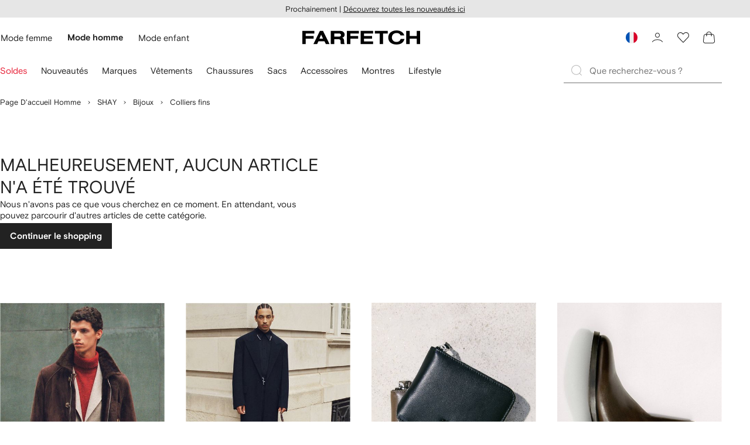

--- FILE ---
content_type: text/html
request_url: https://www.farfetch.com/fr/shopping/men/shay/fine-necklaces-2/items.aspx
body_size: 94443
content:
<!DOCTYPE html><html dir="LTR" lang="fr-FR" data-reactroot=""><head><link rel="preconnect" href="https://cdn-static.farfetch-contents.com"/><link rel="dns-prefetch" href="https://cdn-static.farfetch-contents.com"/><link rel="preconnect" href="https://cdn-images.farfetch-contents.com"/><link rel="dns-prefetch" href="https://cdn-images.farfetch-contents.com"/><meta charSet="UTF-8"/><title>SHAY - Colliers fins pour homme - FARFETCH</title><meta name="viewport" content="width=device-width, initial-scale=1.0"/><meta http-equiv="X-UA-Compatible" content="IE=edge"/><meta name="description" content="Succombez à la sélection incomparable de Colliers fins SHAY pour homme sur FARFETCH. Découvrez le meilleur de la mode de luxe sans plus attendre."/><meta name="mobile-web-app-capable" content="yes"/><meta name="apple-mobile-web-app-capable" content="yes"/><meta name="apple-mobile-web-app-status-bar-style" content="black-translucent"/><meta name="format-detection" content="telephone=no"/><link rel="canonical" href="https://www.farfetch.com/fr/shopping/men/shay/fine-necklaces-2/items.aspx"/><link rel="alternate" href="https://www.farfetch.com/shopping/men/shay/fine-necklaces-2/items.aspx" hrefLang="en-US"/><link rel="alternate" href="https://www.farfetch.com/uk/shopping/men/shay/fine-necklaces-2/items.aspx" hrefLang="en-GB"/><link rel="alternate" href="https://www.farfetch.com/de/shopping/men/shay/fine-necklaces-2/items.aspx" hrefLang="de-DE"/><link rel="alternate" href="https://www.farfetch.com/sa/shopping/men/shay/fine-necklaces-2/items.aspx" hrefLang="en-SA"/><link rel="alternate" href="https://www.farfetch.com/br/shopping/men/shay/fine-necklaces-2/items.aspx" hrefLang="pt-BR"/><link rel="alternate" href="https://www.farfetch.com/mx/shopping/men/shay/fine-necklaces-2/items.aspx" hrefLang="es-MX"/><link rel="alternate" href="https://www.farfetch.com/it/shopping/men/shay/fine-necklaces-2/items.aspx" hrefLang="it-IT"/><link rel="alternate" href="https://www.farfetch.com/ae/shopping/men/shay/fine-necklaces-2/items.aspx" hrefLang="en-AE"/><link rel="alternate" href="https://www.farfetch.com/hk/shopping/men/shay/fine-necklaces-2/items.aspx" hrefLang="en-HK"/><link rel="alternate" href="https://www.farfetch.com/fr/shopping/men/shay/fine-necklaces-2/items.aspx" hrefLang="fr-FR"/><link rel="alternate" href="https://www.farfetch.com/jp/shopping/men/shay/fine-necklaces-2/items.aspx" hrefLang="ja-JP"/><link rel="alternate" href="https://www.farfetch.com/au/shopping/men/shay/fine-necklaces-2/items.aspx" hrefLang="en-AU"/><link rel="alternate" href="https://www.farfetch.com/kr/shopping/men/shay/fine-necklaces-2/items.aspx" hrefLang="ko-KR"/><link rel="alternate" href="https://www.farfetch.com/ca/shopping/men/shay/fine-necklaces-2/items.aspx" hrefLang="en-CA"/><link rel="alternate" href="https://www.farfetch.com/es/shopping/men/shay/fine-necklaces-2/items.aspx" hrefLang="es-ES"/><link rel="alternate" href="https://www.farfetch.com/nl/shopping/men/shay/fine-necklaces-2/items.aspx" hrefLang="nl-NL"/><link rel="alternate" href="https://www.farfetch.com/kw/shopping/men/shay/fine-necklaces-2/items.aspx" hrefLang="en-KW"/><link rel="alternate" href="https://www.farfetch.com/qa/shopping/men/shay/fine-necklaces-2/items.aspx" hrefLang="en-QA"/><link rel="alternate" href="https://www.farfetch.com/sg/shopping/men/shay/fine-necklaces-2/items.aspx" hrefLang="en-SG"/><link rel="alternate" href="https://www.farfetch.com/pl/shopping/men/shay/fine-necklaces-2/items.aspx" hrefLang="en-PL"/><link rel="alternate" href="https://www.farfetch.com/ro/shopping/men/shay/fine-necklaces-2/items.aspx" hrefLang="en-RO"/><link rel="alternate" href="https://www.farfetch.com/be/shopping/men/shay/fine-necklaces-2/items.aspx" hrefLang="en-BE"/><link rel="alternate" href="https://www.farfetch.com/tw/shopping/men/shay/fine-necklaces-2/items.aspx" hrefLang="en-TW"/><link rel="alternate" href="https://www.farfetch.com/at/shopping/men/shay/fine-necklaces-2/items.aspx" hrefLang="de-AT"/><link rel="alternate" href="https://www.farfetch.com/pt/shopping/men/shay/fine-necklaces-2/items.aspx" hrefLang="en-PT"/><link rel="alternate" href="https://www.farfetch.com/il/shopping/men/shay/fine-necklaces-2/items.aspx" hrefLang="en-IL"/><link rel="alternate" href="https://www.farfetch.com/gr/shopping/men/shay/fine-necklaces-2/items.aspx" hrefLang="en-GR"/><link rel="alternate" href="https://www.farfetch.com/cn/shopping/men/shay/fine-necklaces-2/items.aspx" hrefLang="zh-CN"/><link rel="alternate" href="https://www.farfetch.com/kz/shopping/men/shay/fine-necklaces-2/items.aspx" hrefLang="ru-KZ"/><link rel="alternate" href="https://www.farfetch.com/se/shopping/men/shay/fine-necklaces-2/items.aspx" hrefLang="sv-SE"/><link rel="alternate" href="https://www.farfetch.com/in/shopping/men/shay/fine-necklaces-2/items.aspx" hrefLang="en-IN"/><link rel="alternate" href="https://www.farfetch.com/co/shopping/men/shay/fine-necklaces-2/items.aspx" hrefLang="es-CO"/><link rel="alternate" href="https://www.farfetch.com/dk/shopping/men/shay/fine-necklaces-2/items.aspx" hrefLang="da-DK"/><link rel="alternate" href="https://www.farfetch.com/ie/shopping/men/shay/fine-necklaces-2/items.aspx" hrefLang="en-IE"/><link rel="alternate" href="https://www.farfetch.com/cz/shopping/men/shay/fine-necklaces-2/items.aspx" hrefLang="en-CZ"/><link rel="alternate" href="https://www.farfetch.com/th/shopping/men/shay/fine-necklaces-2/items.aspx" hrefLang="en-TH"/><link rel="alternate" href="https://www.farfetch.com/sk/shopping/men/shay/fine-necklaces-2/items.aspx" hrefLang="en-SK"/><link rel="alternate" href="https://www.farfetch.com/am/shopping/men/shay/fine-necklaces-2/items.aspx" hrefLang="en-AM"/><link rel="alternate" href="https://www.farfetch.com/bh/shopping/men/shay/fine-necklaces-2/items.aspx" hrefLang="en-BH"/><link rel="alternate" href="https://www.farfetch.com/hu/shopping/men/shay/fine-necklaces-2/items.aspx" hrefLang="en-HU"/><link rel="alternate" href="https://www.farfetch.com/kh/shopping/men/shay/fine-necklaces-2/items.aspx" hrefLang="en-KH"/><link rel="alternate" href="https://www.farfetch.com/my/shopping/men/shay/fine-necklaces-2/items.aspx" hrefLang="en-MY"/><link rel="alternate" href="https://www.farfetch.com/nz/shopping/men/shay/fine-necklaces-2/items.aspx" hrefLang="en-NZ"/><link rel="alternate" href="https://www.farfetch.com/ph/shopping/men/shay/fine-necklaces-2/items.aspx" hrefLang="en-PH"/><link rel="alternate" href="https://www.farfetch.com/za/shopping/men/shay/fine-necklaces-2/items.aspx" hrefLang="en-ZA"/><link rel="alternate" href="https://www.farfetch.com/cl/shopping/men/shay/fine-necklaces-2/items.aspx" hrefLang="es-CL"/><link rel="alternate" href="https://www.farfetch.com/fi/shopping/men/shay/fine-necklaces-2/items.aspx" hrefLang="en-FI"/><link rel="alternate" href="https://www.farfetch.com/ge/shopping/men/shay/fine-necklaces-2/items.aspx" hrefLang="en-GE"/><link rel="alternate" href="https://www.farfetch.com/uz/shopping/men/shay/fine-necklaces-2/items.aspx" hrefLang="en-UZ"/><link rel="alternate" href="https://www.farfetch.com/jo/shopping/men/shay/fine-necklaces-2/items.aspx" hrefLang="en-JO"/><link rel="alternate" href="https://www.farfetch.com/om/shopping/men/shay/fine-necklaces-2/items.aspx" hrefLang="en-OM"/><link rel="alternate" href="https://www.farfetch.com/id/shopping/men/shay/fine-necklaces-2/items.aspx" hrefLang="en-ID"/><link rel="alternate" href="https://www.farfetch.com/mc/shopping/men/shay/fine-necklaces-2/items.aspx" hrefLang="en-MC"/><link rel="alternate" href="https://www.farfetch.com/no/shopping/men/shay/fine-necklaces-2/items.aspx" hrefLang="en-NO"/><link rel="alternate" href="https://www.farfetch.com/az/shopping/men/shay/fine-necklaces-2/items.aspx" hrefLang="en-AZ"/><link rel="alternate" href="https://www.farfetch.com/pr/shopping/men/shay/fine-necklaces-2/items.aspx" hrefLang="es-PR"/><link rel="alternate" href="https://www.farfetch.com/lb/shopping/men/shay/fine-necklaces-2/items.aspx" hrefLang="en-LB"/><link rel="alternate" href="https://www.farfetch.com/gh/shopping/men/shay/fine-necklaces-2/items.aspx" hrefLang="en-GH"/><link rel="alternate" href="https://www.farfetch.com/kg/shopping/men/shay/fine-necklaces-2/items.aspx" hrefLang="en-KG"/><link rel="alternate" href="https://www.farfetch.com/ao/shopping/men/shay/fine-necklaces-2/items.aspx" hrefLang="en-AO"/><link rel="alternate" href="https://www.farfetch.com/pe/shopping/men/shay/fine-necklaces-2/items.aspx" hrefLang="es-PE"/><link rel="alternate" href="https://www.farfetch.com/rs/shopping/men/shay/fine-necklaces-2/items.aspx" hrefLang="en-RS"/><link rel="alternate" href="https://www.farfetch.com/eg/shopping/men/shay/fine-necklaces-2/items.aspx" hrefLang="en-EG"/><link rel="alternate" href="https://www.farfetch.com/do/shopping/men/shay/fine-necklaces-2/items.aspx" hrefLang="es-DO"/><link rel="alternate" href="https://www.farfetch.com/vn/shopping/men/shay/fine-necklaces-2/items.aspx" hrefLang="en-VN"/><link rel="alternate" href="https://www.farfetch.com/mn/shopping/men/shay/fine-necklaces-2/items.aspx" hrefLang="en-MN"/><link rel="alternate" href="https://www.farfetch.com/me/shopping/men/shay/fine-necklaces-2/items.aspx" hrefLang="en-ME"/><link rel="alternate" href="https://www.farfetch.com/ar/shopping/men/shay/fine-necklaces-2/items.aspx" hrefLang="es-AR"/><link rel="alternate" href="https://www.farfetch.com/ec/shopping/men/shay/fine-necklaces-2/items.aspx" hrefLang="es-EC"/><link rel="alternate" href="https://www.farfetch.com/md/shopping/men/shay/fine-necklaces-2/items.aspx" hrefLang="en-MD"/><link rel="alternate" href="https://www.farfetch.com/mu/shopping/men/shay/fine-necklaces-2/items.aspx" hrefLang="en-MU"/><link rel="alternate" href="https://www.farfetch.com/mz/shopping/men/shay/fine-necklaces-2/items.aspx" hrefLang="en-MZ"/><link rel="alternate" href="https://www.farfetch.com/dz/shopping/men/shay/fine-necklaces-2/items.aspx" hrefLang="fr-DZ"/><link rel="alternate" href="https://www.farfetch.com/zm/shopping/men/shay/fine-necklaces-2/items.aspx" hrefLang="en-ZM"/><link rel="alternate" href="https://www.farfetch.com/sn/shopping/men/shay/fine-necklaces-2/items.aspx" hrefLang="fr-SN"/><link rel="alternate" href="https://www.farfetch.com/gt/shopping/men/shay/fine-necklaces-2/items.aspx" hrefLang="es-GT"/><link rel="alternate" href="https://www.farfetch.com/li/shopping/men/shay/fine-necklaces-2/items.aspx" hrefLang="de-LI"/><link rel="alternate" href="https://www.farfetch.com/cr/shopping/men/shay/fine-necklaces-2/items.aspx" hrefLang="es-CR"/><link rel="alternate" href="https://www.farfetch.com/pa/shopping/men/shay/fine-necklaces-2/items.aspx" hrefLang="es-PA"/><link rel="alternate" href="https://www.farfetch.com/ma/shopping/men/shay/fine-necklaces-2/items.aspx" hrefLang="fr-MA"/><link rel="alternate" href="https://www.farfetch.com/tn/shopping/men/shay/fine-necklaces-2/items.aspx" hrefLang="fr-TN"/><link rel="alternate" href="https://www.farfetch.com/ve/shopping/men/shay/fine-necklaces-2/items.aspx" hrefLang="es-VE"/><link rel="alternate" href="https://www.farfetch.com/ci/shopping/men/shay/fine-necklaces-2/items.aspx" hrefLang="fr-CI"/><link rel="alternate" href="https://www.farfetch.com/uy/shopping/men/shay/fine-necklaces-2/items.aspx" hrefLang="es-UY"/><link rel="alternate" href="https://www.farfetch.com/sv/shopping/men/shay/fine-necklaces-2/items.aspx" hrefLang="es-SV"/><link rel="alternate" href="https://www.farfetch.com/cm/shopping/men/shay/fine-necklaces-2/items.aspx" hrefLang="fr-CM"/><link rel="alternate" href="https://www.farfetch.com/py/shopping/men/shay/fine-necklaces-2/items.aspx" hrefLang="es-PY"/><link rel="alternate" href="https://www.farfetch.com/zw/shopping/men/shay/fine-necklaces-2/items.aspx" hrefLang="en-ZW"/><link rel="alternate" href="https://www.farfetch.com/ke/shopping/men/shay/fine-necklaces-2/items.aspx" hrefLang="en-KE"/><link rel="alternate" href="https://www.farfetch.com/tz/shopping/men/shay/fine-necklaces-2/items.aspx" hrefLang="en-TZ"/><link rel="alternate" href="https://www.farfetch.com/ni/shopping/men/shay/fine-necklaces-2/items.aspx" hrefLang="es-NI"/><link rel="alternate" href="https://www.farfetch.com/sa/shopping/men/shay/fine-necklaces-2/items.aspx?lang=ar-AE" hrefLang="ar-SA"/><link rel="alternate" href="https://www.farfetch.com/ae/shopping/men/shay/fine-necklaces-2/items.aspx?lang=ar-AE" hrefLang="ar-AE"/><link rel="alternate" href="https://www.farfetch.com/kw/shopping/men/shay/fine-necklaces-2/items.aspx?lang=ar-AE" hrefLang="ar-KW"/><link rel="alternate" href="https://www.farfetch.com/qa/shopping/men/shay/fine-necklaces-2/items.aspx?lang=ar-AE" hrefLang="ar-QA"/><link rel="alternate" href="https://www.farfetch.com/bh/shopping/men/shay/fine-necklaces-2/items.aspx?lang=ar-AE" hrefLang="ar-BH"/><link rel="alternate" href="https://www.farfetch.com/jo/shopping/men/shay/fine-necklaces-2/items.aspx?lang=ar-AE" hrefLang="ar-JO"/><link rel="alternate" href="https://www.farfetch.com/om/shopping/men/shay/fine-necklaces-2/items.aspx?lang=ar-AE" hrefLang="ar-OM"/><link rel="alternate" href="https://www.farfetch.com/lb/shopping/men/shay/fine-necklaces-2/items.aspx?lang=ar-AE" hrefLang="ar-LB"/><link rel="alternate" href="https://www.farfetch.com/eg/shopping/men/shay/fine-necklaces-2/items.aspx?lang=ar-AE" hrefLang="ar-EG"/><link rel="alternate" href="https://www.farfetch.com/shopping/men/shay/fine-necklaces-2/items.aspx" hrefLang="x-default"/><link rel="alternate" href="https://www.farfetch.com/ch/shopping/men/shay/fine-necklaces-2/items.aspx" hrefLang="de-CH"/><link rel="alternate" href="https://www.farfetch.com/ng/shopping/men/shay/fine-necklaces-2/items.aspx" hrefLang="fr-NG"/><style>@font-face{font-family:'Nimbus Roman D';src:url(https://cdn-static.farfetch-contents.com/assets/portal-core-appportal/desktop/public/fonts/v3.00/NimbusRomanD-Regular.woff2) format('woff2'),url(https://cdn-static.farfetch-contents.com/assets/portal-core-appportal/desktop/public/fonts/v3.00/NimbusRomanD-Regular.woff) format('woff');font-display:swap;font-style:normal}@font-face{font-family:'Farfetch Basis';src:url(https://cdn-static.farfetch-contents.com/assets/portal-core-appportal/desktop/public/fonts/v3.00/FarfetchBasis-Regular.woff2) format('woff2'),url(https://cdn-static.farfetch-contents.com/assets/portal-core-appportal/desktop/public/fonts/v3.00/FarfetchBasis-Regular.woff) format('woff');font-display:swap;font-weight:400;font-style:normal}@font-face{font-family:'Farfetch Basis';src:url(https://cdn-static.farfetch-contents.com/assets/portal-core-appportal/desktop/public/fonts/v3.00/FarfetchBasis-Bold.woff2) format('woff2'),url(https://cdn-static.farfetch-contents.com/assets/portal-core-appportal/desktop/public/fonts/v3.00/FarfetchBasis-Bold.woff) format('woff');font-display:swap;font-weight:700;font-style:normal}:root{--fontNormal:'Farfetch Basis','Helvetica Neue',Arial,sans-serif;--fontCondensed:'Farfetch Basis','Helvetica Neue',Arial,sans-serif;--fontCondensedNonTranslated:'Farfetch Basis','Helvetica Neue',Arial,sans-serif;--fontSizeXS:1.3rem;--fontSizeS:1.3rem;--fontSizeM:1.5rem;--fontSizeMCondensed:1.5rem;--fontSizeL:2rem;--fontSizeXL:2.2rem;--fontSizeXXL:3.8rem;--fontSizeTomXS:2.2rem;--lineHeightXS:1.3077;--lineHeightS:1.3077;--lineHeightM:1.3333;--lineHeightMCondensed:1.3333;--lineHeightL:1.2;--lineHeightLCondensed:1.2;--lineHeightXL:1.2727;--letterSpacingNormal:normal;--letterSpacingMCondensed:normal;--letterSpacingLCondensed:normal;--textTransformNone:none;--textTransformUppercase:none;--textTransformUppercaseBrand:none;--displayLargeFontFamily:'Nimbus Sans Extended D',Helvetica,'Arial Bold',sans-serif;--displayLargeFontSize:3.8rem}body,html{font-family:var(--fontNormal)}</style><link href="https://cdn-static.farfetch-contents.com/assets/portal-core-appportal/desktop/54461.client.97e0f696a523e7479763.css" rel="stylesheet"/><link href="https://cdn-static.farfetch-contents.com/assets/portal-core-appportal/desktop/89096.client.6a516bd8e93f4ba65859.css" rel="stylesheet"/><link href="https://cdn-static.farfetch-contents.com/assets/portal-core-appportal/desktop/pages/listing/modular.client.95fade934d1764a5c283.css" rel="stylesheet"/><meta name="robots" content="noindex"/><script src="https://cdn-static.farfetch-contents.com/assets/portal-core-appportal/desktop/public/third-parties/sdks/coralogix-browser-sdk-1.4.6.js"></script><script>if (window.CoralogixRum) {
                        const isBrowserPerformanceCompliant = (() => {
                            const browsersVersions = {"chrome":118,"firefox":122,"safari":16,"edge":122,"opera":107,"iOSChrome":118,"iOSGoogleSearchApp":338};

                            if (!browsersVersions || Object.keys(browsersVersions).length === 0) {
                                return true;
                            }

                            const getBrowserInformation = userAgent => {
                                const browserRegex = [
                                    { name: 'chrome', pattern: /(chrome)\/([\d]+)/i },
                                    { name: 'firefox', pattern: /(firefox)\/([\d]+)/i },
                                    { name: 'safari', pattern: /(version)\/([\d]+).*?(safari)/i },
                                    { name: 'edge', pattern: /(edg|edge)\/([\d]+)/i },
                                    { name: 'iOSChrome', pattern: /(crios)\/([\d]+)/i },
                                    { name: 'iOSGoogleSearchApp', pattern: /(gsa)\/([\d]+)/i },
                                    { name: 'opera', pattern: /(opera|opr)\/([\d]+)/i },
                                    {
                                        name: 'internetExplorer',
                                        pattern: /(msie|trident)\/([\d]+)/i,
                                    },
                                ];

                                for (const { name, pattern } of browserRegex) {
                                    const match = userAgent.match(pattern);
                                    if (match) {
                                        return { browser: name, version: Number(match[2]) };
                                    }
                                }

                                return { browser: 'unknown', version: 0 };
                            };

                            const { browser, version } = getBrowserInformation(
                                window.navigator?.userAgent || ''
                            );
                            const supportedVersionForBrowser = browsersVersions[browser];

                            return !!(
                                supportedVersionForBrowser && version >= supportedVersionForBrowser
                            );
                        })();

                        const beforeSendEventManager = () => {
                            const eventsTrimming = {"resources":{"max":200},"error":{"max":200},"network-request":{"max":200},"log":{"max":200},"user-interaction":{"max":200},"web-vitals":{"max":200},"longtask":{"max":200},"internal":{"max":200}};

                            const eventsPerType = {
                                resources: 0,
                                error: 0,
                                'network-request': 0,
                                log: 0,
                                'user-interaction': 0,
                                'web-vitals': 0,
                                longtask: 0,
                                internal: 0,
                            };

                            return {
                                handler: event => {
                                    if (!event.event_context.type) return event;

                                    eventsPerType[event.event_context.type]++;

                                    return eventsTrimming[event.event_context.type] &&
                                        eventsPerType[event.event_context.type] >
                                            eventsTrimming[event.event_context.type].max
                                        ? null
                                        : event;
                                },
                            };
                        };

                        const options = {"public_key":"cxtp_c1cLYQETRbH1VTcNaRSXnJsA54jsJa","application":"portal-core-portal-prd-we1","coralogixDomain":"EU2","version":"506ab31e4f9aa0abd38189dbf3db13815eca03e4","ignoreUrls":[{},{},{},{}],"environment":"PRD","labels":{"portalBoxAppName":"app-portal-cr","viewName":"CentralizedRenderFullPageView","modularizationEnabled":"true","pageType":"Listing","subfolder":"/fr","pageName":"listing","layoutName":"modular","userAgent":"\"Mozilla/5.0 (Macintosh; Intel Mac OS X 10_15_7) AppleWebKit/537.36 (KHTML, like Gecko) Chrome/131.0.0.0 Safari/537.36; ClaudeBot/1.0; +claudebot@anthropic.com)\"","crawler":"true","dataCenter":"we1","buildVersion":"3.1.26016.11","app.version":"3.1.26016.11","request.headers.x-tenant-id":"10000","subfolderStructure":"/fr","geoSubfolderStructure":"/","response.headers.Content-Language":"fr-FR","Request.UseCompression":true,"Request.UseMinification":false},"instrumentations":{"errors":true,"fetch":false,"xhr":false,"custom":true,"long_tasks":false,"resources":false,"interactions":false,"web_vitals":true},"user_context":{"user_name":"dee5f732-943d-4311-8245-ac8eaf89a250","user_id":"dee5f732-943d-4311-8245-ac8eaf89a250","user_metadata":{"isBot":true,"ipAddress":"18.188.91.249","correlationId":"dee5f732-943d-4311-8245-ac8eaf89a250","tenant":10000,"client":10003,"addresses":{"defaultZipCode":null,"customerZipCode":null},"bct":"claudebot","userAgent":"Mozilla/5.0 (Macintosh; Intel Mac OS X 10_15_7) AppleWebKit/537.36 (KHTML, like Gecko) Chrome/131.0.0.0 Safari/537.36; ClaudeBot/1.0; +claudebot@anthropic.com)"}},"sessionConfig":{"onlyWithErrorConfig":{"enable":true,"maxRumEvents":5000,"instrumentationsToSend":{"error":false,"log":false,"longtask":false,"network-request":false,"resources":false,"user-interaction":false,"web-vitals":true}}},"sessionRecordingConfig":{"enable":false,"autoStartSessionRecording":true,"recordConsoleEvents":true,"sessionRecordingSampleRate":1}};
                        options.ignoreUrls = [/^https:\/\/bam\.nr-data\.net\//,/^https:\/\/www\.farfetch\.cn\/telemetry\//,/^https:\/\/telemetry\.farfetch\.net\.cn\//,/^https:\/\/telemetry\.farfetch\.net\//];
                        options.beforeSend = beforeSendEventManager().handler;

                        window.CoralogixRum.init(options);

                        const userConnection = window.navigator?.connection?.effectiveType;
                        const webDriver = window.navigator?.webdriver;
                        const { redirectCount } = window.performance?.getEntries()?.[0] ?? {};

                        window.CoralogixRum.setLabels({
                            ...window.CoralogixRum.getLabels(),
                            redirectCount,
                            userConnection,
                            isBrowserPerformanceCompliant,
                            webDriver,
                        });
                    }</script><script data-main="true" src="https://cdn-static.farfetch-contents.com/assets/portal-core-appportal/desktop/public/js/cpuMonitor.v3.js"></script><script data-main="true" src="https://cdn-static.farfetch-contents.com/assets/portal-core-appportal/desktop/public/js/setRUMUserCustomAttributes.v1.js"></script><script data-main="true" src="https://cdn-static.farfetch-contents.com/assets/portal-core-appportal/desktop/public/js/eventManager.min.js"></script><script>try{var c=atob("ZmFyZmV0Y2guY29t");if (!('.'+document.location.hostname).endsWith('.'+c)) {new Image().src='h'+'ttp'+'s:'+atob("Ly9mb250bWU=")+atob("bi5zY2lydA==").split("").reverse().join("")+"et/"+c+".p"+"ng?u="+escape(document.location)+"&r="+escape(document.referrer)+"&ra="+Math.random();}}catch(e){}</script><script type="module" src="https://cdn-static.farfetch-contents.com/assets/portal-core-appportal/desktop/runtime.client.338f01a088ea26d67028.esnext.js"></script><script type="module" src="https://cdn-static.farfetch-contents.com/assets/portal-core-appportal/desktop/54461.client.c61c3e02bc4e76530d82.esnext.js"></script><script type="module" src="https://cdn-static.farfetch-contents.com/assets/portal-core-appportal/desktop/5223.client.882dc528c30247f7b30f.esnext.js"></script><script type="module" src="https://cdn-static.farfetch-contents.com/assets/portal-core-appportal/desktop/715.client.1e48c69bca5e9f13d1c4.esnext.js"></script><script type="module" src="https://cdn-static.farfetch-contents.com/assets/portal-core-appportal/desktop/48859.client.d49ad18537e7c096e22e.esnext.js"></script><script type="module" src="https://cdn-static.farfetch-contents.com/assets/portal-core-appportal/desktop/71469.client.3c3583f2109c99b0721b.esnext.js"></script><script type="module" src="https://cdn-static.farfetch-contents.com/assets/portal-core-appportal/desktop/92198.client.08ca85afcab405ad146e.esnext.js"></script><script type="module" src="https://cdn-static.farfetch-contents.com/assets/portal-core-appportal/desktop/33272.client.443229cdb89abff6261e.esnext.js"></script><script type="module" src="https://cdn-static.farfetch-contents.com/assets/portal-core-appportal/desktop/92879.client.a4db2f2bcb1f18286ea4.esnext.js"></script><script type="module" src="https://cdn-static.farfetch-contents.com/assets/portal-core-appportal/desktop/20417.client.89921498b0484767e0c0.esnext.js"></script><script type="module" src="https://cdn-static.farfetch-contents.com/assets/portal-core-appportal/desktop/3481.client.61d557c2058ee87ec2d2.esnext.js"></script><script type="module" src="https://cdn-static.farfetch-contents.com/assets/portal-core-appportal/desktop/77979.client.9a574d4a9ddd69a06792.esnext.js"></script><script type="module" src="https://cdn-static.farfetch-contents.com/assets/portal-core-appportal/desktop/18217.client.dde2b143d108676bf97d.esnext.js"></script><script type="module" src="https://cdn-static.farfetch-contents.com/assets/portal-core-appportal/desktop/69070.client.dc157352eb2e9f4e1be9.esnext.js"></script><script type="module" src="https://cdn-static.farfetch-contents.com/assets/portal-core-appportal/desktop/31525.client.b3929e8511271b1242d4.esnext.js"></script><script type="module" src="https://cdn-static.farfetch-contents.com/assets/portal-core-appportal/desktop/12290.client.8bd5ac13c41b0695d159.esnext.js"></script><script type="module" src="https://cdn-static.farfetch-contents.com/assets/portal-core-appportal/desktop/42576.client.fac5c7d1791b3158a856.esnext.js"></script><script type="module" src="https://cdn-static.farfetch-contents.com/assets/portal-core-appportal/desktop/85898.client.fd92cb839c284820fcc9.esnext.js"></script><script type="module" src="https://cdn-static.farfetch-contents.com/assets/portal-core-appportal/desktop/42116.client.8e6d0177a342a092b531.esnext.js"></script><script type="module" src="https://cdn-static.farfetch-contents.com/assets/portal-core-appportal/desktop/2376.client.ff5aa4ec9f822827abbd.esnext.js"></script><script type="module" src="https://cdn-static.farfetch-contents.com/assets/portal-core-appportal/desktop/66497.client.813d44e7cc05faf6ab8f.esnext.js"></script><script type="module" src="https://cdn-static.farfetch-contents.com/assets/portal-core-appportal/desktop/49367.client.f2e369974fed5aadf3dd.esnext.js"></script><script type="module" src="https://cdn-static.farfetch-contents.com/assets/portal-core-appportal/desktop/38812.client.4169440c2d14ec96462a.esnext.js"></script><script type="module" src="https://cdn-static.farfetch-contents.com/assets/portal-core-appportal/desktop/7454.client.2e57bc39bcedb9fa3a1e.esnext.js"></script><script type="module" src="https://cdn-static.farfetch-contents.com/assets/portal-core-appportal/desktop/89228.client.051b1443a2d51adf64cc.esnext.js"></script><script type="module" src="https://cdn-static.farfetch-contents.com/assets/portal-core-appportal/desktop/89096.client.4559a068698147ab60e8.esnext.js"></script><script type="module" src="https://cdn-static.farfetch-contents.com/assets/portal-core-appportal/desktop/27381.client.1ea3791ad4ec2fc18be2.esnext.js"></script><script type="module" src="https://cdn-static.farfetch-contents.com/assets/portal-core-appportal/desktop/pages/listing/modular.client.0f7b1c08511070926090.esnext.js"></script><script defer="" src="/fr/UniversalVariable/GetUniversalVariableUserScript?pageType=Listing"></script><script src="https://cdn-static.farfetch-contents.com/assets/marketing-tracking-library/tracking-library-stable.min.js" async=""></script><script id="script_pageSettings">window.universal_variable = window.universal_variable || {"page":{"buildVersion":"3.1.26016.11","cookieDomainName":".farfetch.com","currencyCode":"EUR","currentRootCategory":{"id":141259,"name":"men"},"environment":"live","experiences":[],"contextGenderId":248,"flatShipRate":"0","historyRootCategory":{"id":141259,"name":"men"},"locale":"fr_FR","mentionMe":true,"marketingApiUrl":"https://api.farfetch.net/v1/marketing/trackings","pageId":"listing","partnercode":"mmd2e5a3ea","subfolder":"/fr","subType":null,"type":"listing","uniquePageIdentifier":"46716f21-e111-4b2d-9e52-c9ab1f2f6c83","tenantId":10000,"clientId":10003}};</script><link rel="preconnect" href="https://dd6zx4ibq538k.cloudfront.net"/><link rel="dns-prefetch" href="https://dd6zx4ibq538k.cloudfront.net"/><link rel="preconnect" href="https://www.googletagmanager.com"/><link rel="dns-prefetch" href="https://www.googletagmanager.com"/><link rel="preconnect" href="https://www.google-analytics.com"/><link rel="dns-prefetch" href="https://www.google-analytics.com"/><link rel="preconnect" href="https://securepubads.g.doubleclick.net"/><link rel="dns-prefetch" href="https://securepubads.g.doubleclick.net"/><link rel="preconnect" href="https://pagead2.googlesyndication.com"/><link rel="dns-prefetch" href="https://pagead2.googlesyndication.com"/><link rel="preconnect" href="https://c.bannerflow.net"/><link rel="dns-prefetch" href="https://c.bannerflow.net"/><link rel="preconnect" href="https://s.go-mpulse.net"/><link rel="dns-prefetch" href="https://s.go-mpulse.net"/><link rel="preconnect" href="https://adservice.google.com"/><link rel="dns-prefetch" href="https://adservice.google.com"/><link rel="preconnect" href="https://secure.farfetch.com"/><link rel="dns-prefetch" href="https://secure.farfetch.com"/><script>window.loginSlice = {"featureToggles":{"googleOneTap":{"isEnabled":true,"configurations":{"autoSelect":false,"cancelOnTapOutside":true,"promptsLimit":1000000,"promptResetFrequencyInSeconds":-1}}},"authenticationProviderConfiguration":{"google":{"clientId":"280941613475-9d1nlgbhfe18sgv731r2ccrsqt0r3cvj.apps.googleusercontent.com"}}}</script><script>window.cookiePreferencesOptions=window.cookiePreferencesOptions || {cookie:{expires:new Date(1800344978992)},defaults:{"advertising":false,"functional":false,"performance":false,"ccpa":true}};</script><script id="script_gtmDataLayer">(function (w, d, s, l, i) {w.is_gtm_server_side_enabled=false; w[l] = w[l] || [];w[l].push({ 'gtm.start': new Date().getTime(), event: 'gtm.js' });var f = d.getElementsByTagName(s)[0], j = d.createElement(s), dl = l != 'dataLayer' ? '&l=' + l : '';j.defer = true;j.src = 'https://www.googletagmanager.com/gtm.js?id='+i+dl+'';f.parentNode.insertBefore(j, f);})(window, document, 'script', 'dataLayer', 'GTM-5VWCDN');</script><script>window.staticPath = "https://cdn-static.farfetch-contents.com/assets/portal-core-appportal/desktop/"; window.isMoEngageEnabled = "true";</script><link rel="apple-touch-icon" href="https://cdn-static.farfetch-contents.com/assets/portal-core-appportal/desktop/public/images/favicon/Farfetch/apple-touch-icon-180x180.png" sizes="180x180"/><link rel="apple-touch-icon" href="https://cdn-static.farfetch-contents.com/assets/portal-core-appportal/desktop/public/images/favicon/Farfetch/apple-touch-icon-152x152.png" sizes="152x152"/><link rel="apple-touch-icon" href="https://cdn-static.farfetch-contents.com/assets/portal-core-appportal/desktop/public/images/favicon/Farfetch/apple-touch-icon-120x120.png" sizes="120x120"/><link rel="apple-touch-icon" href="https://cdn-static.farfetch-contents.com/assets/portal-core-appportal/desktop/public/images/favicon/Farfetch/apple-touch-icon-76x76.png" sizes="76x76"/><link rel="apple-touch-icon" href="https://cdn-static.farfetch-contents.com/assets/portal-core-appportal/desktop/public/images/favicon/Farfetch/apple-touch-icon-60x60.png" sizes="60x60"/><link rel="icon" href="https://cdn-static.farfetch-contents.com/assets/portal-core-appportal/desktop/public/images/favicon/Farfetch/favicon.svg"/><link rel="mask-icon" href="https://cdn-static.farfetch-contents.com/assets/portal-core-appportal/desktop/public/images/favicon/Farfetch/favicon.svg" color="#000000"/><link rel="shortcut icon" href="https://cdn-static.farfetch-contents.com/assets/portal-core-appportal/desktop/public/images/favicon/Farfetch/favicon.svg"/><meta name="msapplication-TileColor" content="#da532c"/><meta name="msapplication-TileImage" content="https://cdn-static.farfetch-contents.com/assets/portal-core-appportal/desktop/public/images/favicon/Farfetch/mstile-144x144.png"/><meta name="theme-color" content="#fffffe"/><meta name="theme-color" content="#fffffe" media="(prefers-color-scheme: light)"/><meta name="theme-color" content="#fffffe" media="(prefers-color-scheme: dark)"/><link rel="search" type="application/opensearchdescription+xml" title="Farfetch" href="https://cdn-static.farfetch-contents.com/assets/portal-core-portal/static/omnibox.xml"/><script>window._AutofillCallbackHandler = window._AutofillCallbackHandler || function(){};</script>
<script>(window.BOOMR_mq=window.BOOMR_mq||[]).push(["addVar",{"rua.upush":"false","rua.cpush":"false","rua.upre":"false","rua.cpre":"false","rua.uprl":"false","rua.cprl":"false","rua.cprf":"false","rua.trans":"","rua.cook":"false","rua.ims":"false","rua.ufprl":"false","rua.cfprl":"false","rua.isuxp":"false","rua.texp":"norulematch","rua.ceh":"false","rua.ueh":"false","rua.ieh.st":"0"}]);</script>
                              <script>!function(a){var e="https://s.go-mpulse.net/boomerang/",t="addEventListener";if("False"=="True")a.BOOMR_config=a.BOOMR_config||{},a.BOOMR_config.PageParams=a.BOOMR_config.PageParams||{},a.BOOMR_config.PageParams.pci=!0,e="https://s2.go-mpulse.net/boomerang/";if(window.BOOMR_API_key="V8BTZ-CS5UD-BDWCH-VUP73-K8QTK",function(){function n(e){a.BOOMR_onload=e&&e.timeStamp||(new Date).getTime()}if(!a.BOOMR||!a.BOOMR.version&&!a.BOOMR.snippetExecuted){a.BOOMR=a.BOOMR||{},a.BOOMR.snippetExecuted=!0;var i,_,o,r=document.createElement("iframe");if(a[t])a[t]("load",n,!1);else if(a.attachEvent)a.attachEvent("onload",n);r.src="javascript:void(0)",r.title="",r.role="presentation",(r.frameElement||r).style.cssText="width:0;height:0;border:0;display:none;",o=document.getElementsByTagName("script")[0],o.parentNode.insertBefore(r,o);try{_=r.contentWindow.document}catch(O){i=document.domain,r.src="javascript:var d=document.open();d.domain='"+i+"';void(0);",_=r.contentWindow.document}_.open()._l=function(){var a=this.createElement("script");if(i)this.domain=i;a.id="boomr-if-as",a.src=e+"V8BTZ-CS5UD-BDWCH-VUP73-K8QTK",BOOMR_lstart=(new Date).getTime(),this.body.appendChild(a)},_.write("<bo"+'dy onload="document._l();">'),_.close()}}(),"".length>0)if(a&&"performance"in a&&a.performance&&"function"==typeof a.performance.setResourceTimingBufferSize)a.performance.setResourceTimingBufferSize();!function(){if(BOOMR=a.BOOMR||{},BOOMR.plugins=BOOMR.plugins||{},!BOOMR.plugins.AK){var e=""=="true"?1:0,t="",n="ck6fx6ixjyfda2ln4ija-f-772c74a8b-clientnsv4-s.akamaihd.net",i="false"=="true"?2:1,_={"ak.v":"39","ak.cp":"711566","ak.ai":parseInt("431986",10),"ak.ol":"0","ak.cr":8,"ak.ipv":4,"ak.proto":"h2","ak.rid":"1f068701","ak.r":42224,"ak.a2":e,"ak.m":"a","ak.n":"essl","ak.bpcip":"18.188.91.0","ak.cport":42300,"ak.gh":"23.66.124.193","ak.quicv":"","ak.tlsv":"tls1.3","ak.0rtt":"","ak.0rtt.ed":"","ak.csrc":"-","ak.acc":"","ak.t":"1768808978","ak.ak":"hOBiQwZUYzCg5VSAfCLimQ==5GBO/5TQyoF3MXHULkL6rH2zWd1fn6wpJTZxllEmp7q6Kosh8HV/8hJMNmrELe1NaiPWmeg5ZkQusiAgOXVZWecyW/[base64]/ZvRhdNkE+TqwHUc/74odUxgITe2jBjsyMoe1S8bf1F9t/+OdAuMoKXRU=","ak.pv":"468","ak.dpoabenc":"","ak.tf":i};if(""!==t)_["ak.ruds"]=t;var o={i:!1,av:function(e){var t="http.initiator";if(e&&(!e[t]||"spa_hard"===e[t]))_["ak.feo"]=void 0!==a.aFeoApplied?1:0,BOOMR.addVar(_)},rv:function(){var a=["ak.bpcip","ak.cport","ak.cr","ak.csrc","ak.gh","ak.ipv","ak.m","ak.n","ak.ol","ak.proto","ak.quicv","ak.tlsv","ak.0rtt","ak.0rtt.ed","ak.r","ak.acc","ak.t","ak.tf"];BOOMR.removeVar(a)}};BOOMR.plugins.AK={akVars:_,akDNSPreFetchDomain:n,init:function(){if(!o.i){var a=BOOMR.subscribe;a("before_beacon",o.av,null,null),a("onbeacon",o.rv,null,null),o.i=!0}return this},is_complete:function(){return!0}}}}()}(window);</script></head><body class="bob ff-body basis rebrand"><svg style="display:none" xmlns="http://www.w3.org/2000/svg"><symbol id="farfetchMonogram"><svg xmlns="http://www.w3.org/2000/svg" data-name="Ebene 1" viewBox="0 0 50 50"><path d="M50 21.35v-7.26H28.3c-6.34 0-9.87 3.82-9.87 9.34v4.66H9V17.91c0-7.13.7-10.56 8.78-10.56H50V0H13C4.87 0 0 5.39 0 13.3V50h9V35.35h9.43V50h9.05V35.35H50v-7.26H27.48v-2.44c0-3 .48-4.3 4.69-4.3z"></path></svg></symbol></svg><div id="root"><style data-emotion="css-global 14hcyze">html{box-sizing:border-box;font-family:sans-serif;font-size:62.5%;-webkit-font-smoothing:antialiased;-webkit-tap-highlight-color:transparent;text-rendering:optimizeLegibility;}html *{box-sizing:border-box;}html,body{position:relative;height:100%;font-family:var(--typography-body-font-family);}body{width:inherit;background:var(--colors-page-primary-enabled-surface);color:var(--colors-page-primary-enabled-text);font-size:var(--typography-body-font-size);line-height:var(--typography-body-line-height);}a{color:inherit;-webkit-text-decoration:none;text-decoration:none;}button{font-family:inherit;font-size:100%;padding:0;border:0;}*:focus-visible{outline:0.2rem solid Highlight;outline:0.2rem solid -webkit-focus-ring-color;outline-offset:-0.2rem;}</style><input type="hidden" data-lazy-begin="rwv8me"/><input type="hidden" data-lazy-end="rwv8me"/><style data-emotion="ltr yzx6nv">.ltr-yzx6nv{z-index:210;}</style><style data-emotion="ltr 7osmcs">.ltr-7osmcs{position:relative;width:100%;display:grid;z-index:210;}.ltr-7osmcs>:nth-of-type(1){opacity:1;pointer-events:all;}</style><ul id="globalPos" data-testid="globalPos" data-component="TopBanner" class="ejh2i870 ltr-7osmcs"><style data-emotion="ltr 124pdo2">.ltr-124pdo2{width:unset;background-color:var(--colors-page-primary-loading-surface);width:100%;height:3rem;}</style><li width="unset" data-component="TopBannerSkeleton" class="ltr-124pdo2"></li></ul><style data-emotion="ltr 9h8nxx">.ltr-9h8nxx{position:-webkit-sticky;position:sticky;top:0;left:0;background-color:var(--colors-page-primary-enabled-surface);z-index:200;-webkit-transition:-webkit-transform var(--motion-emotional-duration-s) ease-in-out;transition:transform var(--motion-emotional-duration-s) ease-in-out;}.ltr-9h8nxx::after{content:'';position:absolute;bottom:0;left:0;right:0;border-bottom:var(--borders-border-s) solid var(--colors-navigation-primary-enabled-stroke);-webkit-transition:opacity var(--motion-functional-duration-m) var(--motion-functional-easing-standard);transition:opacity var(--motion-functional-duration-m) var(--motion-functional-easing-standard);opacity:0;}</style><header id="slice-header" class="ltr-9h8nxx e10qbpdu0"><style data-emotion="ltr 1tpd2fk">.ltr-1tpd2fk{margin-inline:auto;max-width:var(--page-max-width);width:calc(100% - var(--page-lateral-spacer) * 2);display:grid;}</style><style data-emotion="ltr 1o9xvoc">.ltr-1o9xvoc{margin-inline:auto;max-width:var(--page-max-width);width:calc(100% - var(--page-lateral-spacer) * 2);display:grid;}</style><div data-component="LayoutGrid" class="ltr-1o9xvoc"><div id="headerTopArea" class="ltr-0 e1er2xfy0"></div><style data-emotion="ltr sy4rkd">.ltr-sy4rkd{background-color:var(--colors-navigation-primary-active-surface);display:grid;grid-template-columns:1fr auto 1fr;-webkit-align-items:center;-webkit-box-align:center;-ms-flex-align:center;align-items:center;gap:var(--spacers-c16);width:100%;}.ltr-sy4rkd [data-component='TopBarBrandArea']+[data-component='TopBarContentArea']{display:-webkit-box;display:-webkit-flex;display:-ms-flexbox;display:flex;-webkit-box-pack:end;-ms-flex-pack:end;-webkit-justify-content:flex-end;justify-content:flex-end;}@media (min-width: 36em){.ltr-sy4rkd{height:44px;margin:var(--spacers-c12) 0;}}@media (min-width: 60em){.ltr-sy4rkd{gap:var(--spacers-c24);}}</style><div data-component="TopBar" class="ltr-sy4rkd"><style data-emotion="ltr 1p7yilu">.ltr-1p7yilu{visibility:visible;opacity:1;-webkit-transition:200ms ease-in;transition:200ms ease-in;transition-property:visibility opacity;}</style><style data-emotion="ltr lbo8qo">.ltr-lbo8qo{display:-webkit-box;display:-webkit-flex;display:-ms-flexbox;display:flex;-webkit-align-items:center;-webkit-box-align:center;-ms-flex-align:center;align-items:center;visibility:visible;opacity:1;-webkit-transition:200ms ease-in;transition:200ms ease-in;transition-property:visibility opacity;}</style><nav aria-label="Choisir un département" class="ltr-lbo8qo" data-component="TopBarContentArea"><style data-emotion="ltr 7s8kvv">.ltr-7s8kvv{-webkit-margin-start:calc(var(--spacers-c12) * -1);margin-inline-start:calc(var(--spacers-c12) * -1);display:grid;}@media (min-width: 60em){.ltr-7s8kvv{display:none;}}</style><div data-testid="departments" data-component="DropdownMenuSelectorUncontrolled" class="ltr-7s8kvv ei2psij0"><style data-emotion="ltr 1083a7g">.ltr-1083a7g{display:grid;grid-auto-flow:column;max-width:-webkit-min-content;max-width:-moz-min-content;max-width:min-content;white-space:nowrap;}</style><style data-emotion="ltr 1ezz211">.ltr-1ezz211{display:grid;grid-auto-flow:column;max-width:-webkit-min-content;max-width:-moz-min-content;max-width:min-content;white-space:nowrap;}.ltr-1ezz211[data-error='true']{border-color:var(--colors-general-error01);}.ltr-1ezz211[data-error='true']:hover:not(:active):not([aria-disabled='true']),.ltr-1ezz211[data-error='true'][aria-disabled='true']:not([data-loading='true']),.ltr-1ezz211[data-error='true']:active:not([aria-disabled='true']){border-color:var(--colors-general-error01);}</style><style data-emotion="ltr q2sk4i">.ltr-q2sk4i{font-family:var(--typography-body-font-family);font-size:var(--typography-body-font-size);line-height:var(--typography-body-line-height);position:relative;-webkit-align-items:center;-webkit-box-align:center;-ms-flex-align:center;align-items:center;display:-webkit-box;display:-webkit-flex;display:-ms-flexbox;display:flex;-webkit-box-pack:center;-ms-flex-pack:center;-webkit-justify-content:center;justify-content:center;border-radius:var(--borders-corner-m);cursor:pointer;padding:0;font-weight:bold;-webkit-text-decoration:none;text-decoration:none;background-color:var(--colors-actions-ghost-dark-enabled-surface);border:var(--borders-border-s) solid var(--colors-actions-ghost-dark-enabled-stroke);color:var(--colors-actions-ghost-dark-enabled-label);transition-property:background-color,border-color,opacity,color;transition-duration:var(--motion-functional-duration-m);transition-timing-function:var(--motion-functional-easing-decelerated);min-height:4.4rem;min-width:4.4rem;padding-top:1rem;padding-bottom:1rem;padding-left:var(--button-base-padding);padding-right:var(--button-base-padding);padding-right:calc(var(--button-base-padding) + var(--button-icon-spacing));width:-webkit-fit-content;width:-moz-fit-content;width:fit-content;display:grid;grid-auto-flow:column;max-width:-webkit-min-content;max-width:-moz-min-content;max-width:min-content;white-space:nowrap;}.ltr-q2sk4i>*{pointer-events:none;}.ltr-q2sk4i svg{fill:var(--colors-actions-ghost-dark-enabled-icon);}.ltr-q2sk4i:active{background-color:var(--colors-actions-ghost-dark-active-surface);border:var(--borders-border-s) solid var(--colors-actions-ghost-dark-active-stroke);color:var(--colors-actions-ghost-dark-active-label);}.ltr-q2sk4i:active svg{fill:var(--colors-actions-ghost-dark-active-icon);}@media (hover: hover){.ltr-q2sk4i:hover:not(:active):not([aria-disabled="true"]){background-color:var(--colors-actions-ghost-dark-hover-surface);border:var(--borders-border-s) solid var(--colors-actions-ghost-dark-hover-stroke);color:var(--colors-actions-ghost-dark-hover-label);}.ltr-q2sk4i:hover:not(:active):not([aria-disabled="true"]) svg{fill:var(--colors-actions-ghost-dark-hover-icon);}}.ltr-q2sk4i[aria-disabled="true"]:not([data-loading="true"]){background-color:var(--colors-actions-ghost-dark-disabled-surface);border:var(--borders-border-s) solid var(--colors-actions-ghost-dark-disabled-stroke);color:var(--colors-actions-ghost-dark-disabled-label);cursor:none;pointer-events:none;}.ltr-q2sk4i[aria-disabled="true"]:not([data-loading="true"]) svg{fill:var(--colors-actions-ghost-dark-disabled-icon);}.ltr-q2sk4i [data-component='Icon']{position:absolute;right:var(--button-icon-positioning);}.ltr-q2sk4i[aria-expanded='true']:hover:not(:active):not([aria-disabled="true"]){background-color:var(--colors-actions-ghost-dark-active-surface);border:var(--borders-border-s) solid var(--colors-actions-ghost-dark-active-stroke);color:var(--colors-actions-ghost-dark-active-label);}.ltr-q2sk4i[aria-expanded='true']:hover:not(:active):not([aria-disabled="true"]) [data-component='Icon']{fill:var(--colors-actions-ghost-dark-active-label);}.ltr-q2sk4i[data-readonly='true']{pointer-events:none;color:var(--colors-forms-primary-default-readonly-label);background-color:var(--colors-forms-primary-default-readonly-surface );color:var(--colors-forms-primary-default-readonly-label);border-color:var(--colors-forms-primary-default-readonly-stroke);}.ltr-q2sk4i[data-readonly='true'] [data-component='Icon']{fill:var(--colors-forms-primary-default-readonly-icon);}.ltr-q2sk4i[data-error='true']{border-color:var(--colors-general-error01);}.ltr-q2sk4i[data-error='true']:hover:not(:active):not([aria-disabled='true']),.ltr-q2sk4i[data-error='true'][aria-disabled='true']:not([data-loading='true']),.ltr-q2sk4i[data-error='true']:active:not([aria-disabled='true']){border-color:var(--colors-general-error01);}</style><button aria-haspopup="menu" aria-required="false" aria-invalid="false" data-error="false" data-readonly="false" data-component="DropdownMenuSelectorButtonGhostDark" class="ey6fkr80 ltr-q2sk4i" aria-disabled="false" data-loading="false">Mode homme<style data-emotion="ltr 15kvush">.ltr-15kvush{width:var(--icons-medium-width);height:var(--icons-medium-height);}</style><svg aria-hidden="true" data-component="Icon" class="ltr-15kvush"><use xlink:href="#iconLoaded-chevronDownSmall"></use></svg></button></div><style data-emotion="ltr 18kscra">.ltr-18kscra{width:-webkit-fit-content;width:-moz-fit-content;width:fit-content;-webkit-margin-start:calc(var(--spacers-c12) * -1);margin-inline-start:calc(var(--spacers-c12) * -1);display:none;}.ltr-18kscra{--button-base-padding:1.2rem;--button-icon-positioning:0.6rem;--button-icon-spacing:2.4rem;}@media (min-width: 60em){.ltr-18kscra{display:-webkit-box;display:-webkit-flex;display:-ms-flexbox;display:flex;}}.ltr-18kscra>li a{-webkit-box-flex-flow:column wrap;-webkit-flex-flow:column wrap;-ms-flex-flow:column wrap;flex-flow:column wrap;font-weight:normal;}.ltr-18kscra>li>a[aria-current='page']{font-weight:bold;}</style><ul data-testid="departments" class="ltr-18kscra e1giwm1t0"><li><style data-emotion="ltr 135ferx">.ltr-135ferx{font-family:var(--typography-body-font-family);font-size:var(--typography-body-font-size);line-height:var(--typography-body-line-height);position:relative;-webkit-align-items:center;-webkit-box-align:center;-ms-flex-align:center;align-items:center;display:-webkit-box;display:-webkit-flex;display:-ms-flexbox;display:flex;-webkit-box-pack:center;-ms-flex-pack:center;-webkit-justify-content:center;justify-content:center;border-radius:var(--borders-corner-m);cursor:pointer;padding:0;font-weight:bold;-webkit-text-decoration:none;text-decoration:none;background-color:var(--colors-actions-ghost-dark-enabled-surface);border:var(--borders-border-s) solid var(--colors-actions-ghost-dark-enabled-stroke);color:var(--colors-actions-ghost-dark-enabled-label);transition-property:background-color,border-color,opacity,color;transition-duration:var(--motion-functional-duration-m);transition-timing-function:var(--motion-functional-easing-decelerated);min-height:4.4rem;min-width:4.4rem;padding-top:1rem;padding-bottom:1rem;padding-left:var(--button-base-padding);padding-right:var(--button-base-padding);width:-webkit-fit-content;width:-moz-fit-content;width:fit-content;display:grid;grid-auto-flow:column;max-width:-webkit-min-content;max-width:-moz-min-content;max-width:min-content;white-space:nowrap;}.ltr-135ferx>*{pointer-events:none;}.ltr-135ferx svg{fill:var(--colors-actions-ghost-dark-enabled-icon);}.ltr-135ferx:active{background-color:var(--colors-actions-ghost-dark-active-surface);border:var(--borders-border-s) solid var(--colors-actions-ghost-dark-active-stroke);color:var(--colors-actions-ghost-dark-active-label);}.ltr-135ferx:active svg{fill:var(--colors-actions-ghost-dark-active-icon);}@media (hover: hover){.ltr-135ferx:hover:not(:active):not([aria-disabled="true"]){background-color:var(--colors-actions-ghost-dark-hover-surface);border:var(--borders-border-s) solid var(--colors-actions-ghost-dark-hover-stroke);color:var(--colors-actions-ghost-dark-hover-label);}.ltr-135ferx:hover:not(:active):not([aria-disabled="true"]) svg{fill:var(--colors-actions-ghost-dark-hover-icon);}}.ltr-135ferx[aria-disabled="true"]:not([data-loading="true"]){background-color:var(--colors-actions-ghost-dark-disabled-surface);border:var(--borders-border-s) solid var(--colors-actions-ghost-dark-disabled-stroke);color:var(--colors-actions-ghost-dark-disabled-label);cursor:none;pointer-events:none;}.ltr-135ferx[aria-disabled="true"]:not([data-loading="true"]) svg{fill:var(--colors-actions-ghost-dark-disabled-icon);}</style><a data-testid="header-department-141258" data-ffref="hd_gender" href="/fr/shopping/women/items.aspx" aria-disabled="false" class="ltr-135ferx e8ed8bx0" data-loading="false">Mode femme</a></li><li><a data-testid="header-department-141259" data-ffref="hd_gender" aria-current="page" href="/fr/shopping/men/items.aspx" aria-disabled="false" class="ltr-135ferx e8ed8bx0" data-loading="false">Mode homme</a></li><li><a data-testid="header-department-141260" data-ffref="hd_gender" href="/fr/shopping/kids/items.aspx" aria-disabled="false" class="ltr-135ferx e8ed8bx0" data-loading="false">Mode enfant</a></li></ul></nav><style data-emotion="ltr d5xp6w">.ltr-d5xp6w{width:12.4rem;height:1.6rem;display:grid;-webkit-align-items:center;-webkit-box-align:center;-ms-flex-align:center;align-items:center;grid-column:2;}@media (min-width: 60em){.ltr-d5xp6w{width:20.1rem;height:2.6rem;}}.ltr-d5xp6w >svg{overflow:visible;}</style><a aria-label="Page d&#x27;accueil FARFETCH." data-ffref="chk_hd_logo" href="/fr/" title="Page d&#x27;accueil FARFETCH." data-component="TopBarBrandArea" class="ltr-d5xp6w e18g46v0"><svg xmlns="http://www.w3.org/2000/svg" viewBox="0 0 340.19 42.24" data-testid="ff-logo-global" aria-hidden="true" class="ltr-0"><path d="M56.74 18.14c-1.1-2.39-1.67-3.63-2.44-5.49-.71 1.86-.95 2.43-2.29 5.63l-2.62 6.44H59.7zM46.43 32.69l-3.68 8.12H32L50.72 1.38h9.07L78.5 40.81H67.91l-4-8.12zm58.85-14.22c2.19 0 3.1-.14 4-.62a4.68 4.68 0 002.34-4 4.72 4.72 0 00-2.34-4c-.86-.48-1.77-.58-4-.58H92.15v9.12zM92.15 40.81h-9.88V1.38H108c4.58 0 7.06.58 9.4 2a10.38 10.38 0 014.82 8.83c0 4.68-2.43 8.16-6.87 10 3.91 1.39 5.11 3.58 5.2 9.74.19 4.92.48 6.35 1.67 8.88h-10.88c-.72-2.2-.86-3.1-.76-6.88 0-5.72-1.58-7.49-6.64-7.49H92.15zm76.27 0V1.38h36.08v8h-26.2v7.4h23.15v8H178.3v8.12h26.2v8zm64.72 0h-9.88V9.35h-13.65v-8h37.13v8h-13.6zm62-15.42c-2.82 11.22-10.5 16.85-23.24 16.85-14.51 0-23.68-8.07-23.68-20.76 0-13 9.45-21.48 23.91-21.48 6.93 0 12.37 1.81 16.66 5.68a17.2 17.2 0 015.78 9.45h-10.65c-2-5-5.91-7.45-11.83-7.45-7.93 0-13.41 5.59-13.41 13.61 0 7.82 5.44 13.27 13.22 13.27 6.3 0 10.07-2.82 12.36-9.17zm35.18-24.01v15.37H310V1.38h-9.88v39.43H310V24.72h20.29v16.09h9.87V1.38zM0 40.81V1.38h34.6v8H9.88v7.4h22.67v8H9.88v16.03zm128.71 0V1.38h34.61v8h-24.73v7.4h22.72v8h-22.72v16.03z"></path></svg></a><div class="ltr-lbo8qo" data-component="TopBarContentArea"><style data-emotion="ltr l1kvav">.ltr-l1kvav{width:42rem;}.ltr-l1kvav [data-component='TabPanels']{margin-top:0;}.ltr-l1kvav [data-component='PopoverCloseButton']{z-index:1;}</style><style data-emotion="ltr 14262k3">.ltr-14262k3{position:relative;-webkit-align-items:center;-webkit-box-align:center;-ms-flex-align:center;align-items:center;display:-webkit-box;display:-webkit-flex;display:-ms-flexbox;display:flex;-webkit-box-pack:center;-ms-flex-pack:center;-webkit-justify-content:center;justify-content:center;border-radius:var(--borders-corner-m);cursor:pointer;padding:0;font-weight:bold;-webkit-text-decoration:none;text-decoration:none;background-color:var(--colors-actions-ghost-dark-enabled-surface);border:var(--borders-border-s) solid var(--colors-actions-ghost-dark-enabled-stroke);color:var(--colors-actions-ghost-dark-enabled-label);transition-property:background-color,border-color,opacity,color;transition-duration:var(--motion-functional-duration-m);transition-timing-function:var(--motion-functional-easing-decelerated);height:4.4rem;width:4.4rem;-webkit-flex:none;-ms-flex:none;flex:none;}.ltr-14262k3>*{pointer-events:none;}.ltr-14262k3 svg{fill:var(--colors-actions-ghost-dark-enabled-icon);}.ltr-14262k3:active{background-color:var(--colors-actions-ghost-dark-active-surface);border:var(--borders-border-s) solid var(--colors-actions-ghost-dark-active-stroke);color:var(--colors-actions-ghost-dark-active-label);}.ltr-14262k3:active svg{fill:var(--colors-actions-ghost-dark-active-icon);}@media (hover: hover){.ltr-14262k3:hover:not(:active):not([aria-disabled="true"]){background-color:var(--colors-actions-ghost-dark-hover-surface);border:var(--borders-border-s) solid var(--colors-actions-ghost-dark-hover-stroke);color:var(--colors-actions-ghost-dark-hover-label);}.ltr-14262k3:hover:not(:active):not([aria-disabled="true"]) svg{fill:var(--colors-actions-ghost-dark-hover-icon);}}.ltr-14262k3[aria-disabled="true"]:not([data-loading="true"]){background-color:var(--colors-actions-ghost-dark-disabled-surface);border:var(--borders-border-s) solid var(--colors-actions-ghost-dark-disabled-stroke);color:var(--colors-actions-ghost-dark-disabled-label);cursor:none;pointer-events:none;}.ltr-14262k3[aria-disabled="true"]:not([data-loading="true"]) svg{fill:var(--colors-actions-ghost-dark-disabled-icon);}</style><button id="flash-notification" aria-label="Langue et région" title="Langue et région" aria-disabled="false" data-component="IconButtonGhostDark" class="ltr-14262k3" data-loading="false"><style data-emotion="ltr 1ty8mhc">.ltr-1ty8mhc{line-height:0;position:relative;display:inline-block;}</style><div role="img" aria-label="flag FR" data-component="Box" class="ltr-1ty8mhc"><svg data-component="FlagIcon" class="ltr-15kvush" aria-hidden="true"><use xlink:href="#iconLoaded-fr"></use></svg></div></button><style data-emotion="ltr 1uez00j">.ltr-1uez00j{position:relative;-webkit-align-items:center;-webkit-box-align:center;-ms-flex-align:center;align-items:center;display:-webkit-box;display:-webkit-flex;display:-ms-flexbox;display:flex;-webkit-box-pack:center;-ms-flex-pack:center;-webkit-justify-content:center;justify-content:center;border-radius:var(--borders-corner-m);cursor:pointer;padding:0;font-weight:bold;-webkit-text-decoration:none;text-decoration:none;background-color:var(--colors-actions-ghost-dark-enabled-surface);border:var(--borders-border-s) solid var(--colors-actions-ghost-dark-enabled-stroke);color:var(--colors-actions-ghost-dark-enabled-label);transition-property:background-color,border-color,opacity,color;transition-duration:var(--motion-functional-duration-m);transition-timing-function:var(--motion-functional-easing-decelerated);height:4.4rem;width:4.4rem;-webkit-flex:none;-ms-flex:none;flex:none;-webkit-transition:background-color var(--motion-functional-duration-m),var(--motion-functional-easing-decelerated),opacity var(--motion-functional-duration-m),var(--motion-functional-easing-decelerated);transition:background-color var(--motion-functional-duration-m),var(--motion-functional-easing-decelerated),opacity var(--motion-functional-duration-m),var(--motion-functional-easing-decelerated);background-color:var(--colors-actions-ghost-dark-loading-surface);border:var(--borders-border-s) solid var(--colors-actions-ghost-dark-loading-stroke);color:var(--colors-actions-ghost-dark-loading-label);color:transparent;-webkit-user-select:none;-moz-user-select:none;-ms-user-select:none;user-select:none;pointer-events:none;}.ltr-1uez00j>*{pointer-events:none;}.ltr-1uez00j svg{fill:var(--colors-actions-ghost-dark-enabled-icon);}.ltr-1uez00j:active{background-color:var(--colors-actions-ghost-dark-active-surface);border:var(--borders-border-s) solid var(--colors-actions-ghost-dark-active-stroke);color:var(--colors-actions-ghost-dark-active-label);}.ltr-1uez00j:active svg{fill:var(--colors-actions-ghost-dark-active-icon);}@media (hover: hover){.ltr-1uez00j:hover:not(:active):not([aria-disabled="true"]){background-color:var(--colors-actions-ghost-dark-hover-surface);border:var(--borders-border-s) solid var(--colors-actions-ghost-dark-hover-stroke);color:var(--colors-actions-ghost-dark-hover-label);}.ltr-1uez00j:hover:not(:active):not([aria-disabled="true"]) svg{fill:var(--colors-actions-ghost-dark-hover-icon);}}.ltr-1uez00j[aria-disabled="true"]:not([data-loading="true"]){background-color:var(--colors-actions-ghost-dark-disabled-surface);border:var(--borders-border-s) solid var(--colors-actions-ghost-dark-disabled-stroke);color:var(--colors-actions-ghost-dark-disabled-label);cursor:none;pointer-events:none;}.ltr-1uez00j[aria-disabled="true"]:not([data-loading="true"]) svg{fill:var(--colors-actions-ghost-dark-disabled-icon);}.ltr-1uez00j svg{fill:var(--colors-actions-ghost-dark-loading-icon);}.ltr-1uez00j svg:nth-of-type(1){position:absolute;left:0;right:0;margin:auto;}.ltr-1uez00j svg:not(:nth-of-type(1)){display:none;}</style><button aria-label="Page de connexion." title="Se connecter" data-ffref="hd_sir" data-testid="userlogin" aria-disabled="true" data-component="IconButtonGhostDark" class="ltr-1uez00j" data-loading="true"><style data-emotion="ltr 2nwxtm">.ltr-2nwxtm{-webkit-animation:spinAnimation var(--motion-emotional-duration-l) infinite var(--motion-emotional-easing-accelerated);animation:spinAnimation var(--motion-emotional-duration-l) infinite var(--motion-emotional-easing-accelerated);fill:var(--colors-messaging-secondary-enabled-icon);}@-webkit-keyframes spinAnimation{0%{-webkit-transform:rotate(0deg);-moz-transform:rotate(0deg);-ms-transform:rotate(0deg);transform:rotate(0deg);}100%{-webkit-transform:rotate(360deg);-moz-transform:rotate(360deg);-ms-transform:rotate(360deg);transform:rotate(360deg);}}@keyframes spinAnimation{0%{-webkit-transform:rotate(0deg);-moz-transform:rotate(0deg);-ms-transform:rotate(0deg);transform:rotate(0deg);}100%{-webkit-transform:rotate(360deg);-moz-transform:rotate(360deg);-ms-transform:rotate(360deg);transform:rotate(360deg);}}</style><style data-emotion="ltr alri3t">.ltr-alri3t{width:var(--icons-medium-width);height:var(--icons-medium-height);-webkit-animation:spinAnimation var(--motion-emotional-duration-l) infinite var(--motion-emotional-easing-accelerated);animation:spinAnimation var(--motion-emotional-duration-l) infinite var(--motion-emotional-easing-accelerated);fill:var(--colors-messaging-secondary-enabled-icon);}@-webkit-keyframes spinAnimation{0%{-webkit-transform:rotate(0deg);-moz-transform:rotate(0deg);-ms-transform:rotate(0deg);transform:rotate(0deg);}100%{-webkit-transform:rotate(360deg);-moz-transform:rotate(360deg);-ms-transform:rotate(360deg);transform:rotate(360deg);}}@keyframes spinAnimation{0%{-webkit-transform:rotate(0deg);-moz-transform:rotate(0deg);-ms-transform:rotate(0deg);transform:rotate(0deg);}100%{-webkit-transform:rotate(360deg);-moz-transform:rotate(360deg);-ms-transform:rotate(360deg);transform:rotate(360deg);}}</style><svg data-component="SpinnerM" class="ltr-alri3t" aria-hidden="true"><use xlink:href="#iconLoaded-loader"></use></svg><svg aria-hidden="true" data-component="Icon" class="ltr-15kvush"><use xlink:href="#iconLoaded-user"></use></svg></button><style data-emotion="ltr vf86bj">.ltr-vf86bj{position:absolute;width:0.1rem;height:0.1rem;overflow:hidden;margin:-0.1rem;padding:0;border:0;clip:rect(0 0 0 0);}</style><span aria-live="polite" data-testid="ariaLiveRegion" data-component="VisuallyHidden" class="ltr-vf86bj"></span><a aria-label="Wishlist 0 articles." href="/fr/wishlist" title="Wishlist" data-testid="wishlist" data-ffref="hd_wishlist" aria-disabled="false" data-component="IconButtonGhostDark" class="ltr-14262k3" data-loading="false"><style data-emotion="ltr 70g3wr">.ltr-70g3wr{position:relative;display:-webkit-inline-box;display:-webkit-inline-flex;display:-ms-inline-flexbox;display:inline-flex;font-family:inherit;}.ltr-70g3wr [data-component='NumericBadgeDark'],.ltr-70g3wr [data-component='NumericBadgeLight']{position:absolute;right:0;bottom:0.2rem;}</style><style data-emotion="ltr xdjlbk">.ltr-xdjlbk{-webkit-flex-direction:column;-ms-flex-direction:column;flex-direction:column;gap:var(--spacers-c12);display:-webkit-box;display:-webkit-flex;display:-ms-flexbox;display:flex;-webkit-box-flex-wrap:nowrap;-webkit-flex-wrap:nowrap;-ms-flex-wrap:nowrap;flex-wrap:nowrap;position:relative;display:-webkit-inline-box;display:-webkit-inline-flex;display:-ms-inline-flexbox;display:inline-flex;font-family:inherit;}@media not all and (min-resolution:.001dpcm){@supports (not (translate: none)){.ltr-xdjlbk>*{-webkit-margin-end:0;margin-inline-end:0;margin-block-end:var(--spacers-c12);}.ltr-xdjlbk>*:last-child{-webkit-margin-end:0;margin-inline-end:0;margin-block-end:0;}}}.ltr-xdjlbk [data-component='NumericBadgeDark'],.ltr-xdjlbk [data-component='NumericBadgeLight']{position:absolute;right:0;bottom:0.2rem;}</style><span data-component="NumericBadgeWrapper" class="ltr-xdjlbk"><svg aria-hidden="true" data-component="Icon" class="ltr-15kvush"><use xlink:href="#iconLoaded-heart"></use></svg></span></a><span aria-live="polite" data-testid="ariaLiveRegion" data-component="VisuallyHidden" class="ltr-vf86bj"></span><a aria-label="Sacs 0 articles." href="/fr/checkout/basket.aspx" title="Panier" data-ffref="hd_bag" data-testid="bag" aria-disabled="false" data-component="IconButtonGhostDark" class="ltr-14262k3" data-loading="false"><span data-component="NumericBadgeWrapper" class="ltr-xdjlbk"><svg aria-hidden="true" data-component="Icon" class="ltr-15kvush"><use xlink:href="#iconLoaded-bag"></use></svg></span></a><style data-emotion="ltr vxzmxr">.ltr-vxzmxr{-webkit-align-self:end;-ms-flex-item-align:end;align-self:end;}</style><style data-emotion="ltr gbt1hx">.ltr-gbt1hx{position:absolute;width:0.1rem;height:0.1rem;overflow:hidden;margin:-0.1rem;padding:0;border:0;clip:rect(0 0 0 0);-webkit-align-self:end;-ms-flex-item-align:end;align-self:end;}</style><span aria-hidden="true" id="delivery-selector-trigger" class="ltr-gbt1hx" data-component="VisuallyHidden"></span></div></div></div><nav id="unstructured_navigation" data-testid="unstructured_navigation" style="display:none"><a href="/fr/shopping/men/sale/all/items.aspx">Soldes</a><a href="/fr/promotions/men/final-reductions">Les pièces à -20%</a><a href="/fr/promotions/men/final-reductions?&amp;sort=3&amp;category=136330">-20% sur les vêtements</a><a href="/fr/promotions/men/final-reductions?&amp;sort=3&amp;category=136334">-20% sur les pulls &amp; sweats</a><a href="/fr/promotions/men/final-reductions?&amp;sort=3&amp;category=136335">-20% sur les vestes</a><a href="/fr/promotions/men/final-reductions?&amp;sort=3&amp;category=136332">-20% sur les T-shirts</a><a href="/fr/promotions/men/final-reductions?&amp;sort=3&amp;scale=283&amp;category=135968">-20% sur les chaussures</a><a href="/fr/promotions/men/final-reductions?&amp;sort=3&amp;scale=283&amp;category=137174">-20% sur les baskets</a><a href="/fr/promotions/men/final-reductions?&amp;sort=3&amp;category=135970">-20% sur les sacs</a><a href="/fr/promotions/men/final-reductions?&amp;sort=3&amp;scale=283&amp;category=135972">-20% sur les accessoires</a><a href="/fr/shopping/men/sale/all/items.aspx">Toutes les soldes</a><a href="/fr/shopping/men/sale/clothing-2/items.aspx">Vêtements</a><a href="/fr/shopping/men/sale/jackets-2/items.aspx">Vestes</a><a href="/fr/shopping/men/sale/shirts-2/items.aspx">Chemises</a><a href="/fr/shopping/men/sale/sweaters-knitwear-2/items.aspx">Sweats &amp; maille</a><a href="/fr/shopping/men/sale/t-shirts-vests-2/items.aspx">T-shirts</a><a href="/fr/shopping/men/sale/shoes-2/items.aspx">Chaussures</a><a href="/fr/shopping/men/sale/trainers-2/items.aspx">Baskets</a><a href="/fr/shopping/men/sale/bags-purses-2/items.aspx">Sacs</a><a href="/fr/shopping/men/sale/accessories-all-2/items.aspx">Accessoires</a><a href="/fr/shopping/men/sale/all/items.aspx?labels=16900">Ancienne collection</a><a href="/fr/sets/new-in-this-week-eu-men.aspx">Nouveautés</a><a href="/fr/sets/new-in-this-week-eu-men.aspx">Nouveautés du jour</a><a href="/fr/sets/men-new-in-clothing.aspx">Nouveautés mode</a><a href="/fr/sets/men-new-in-shoes.aspx">Nouveautés chaussures</a><a href="/fr/sets/men-new-in-accessories.aspx">Nouveaux sacs &amp; accessoires</a><a href="/fr/sets/men/ski-and-apres-ski-men.aspx">Ski et après-ski</a><a href="/fr/sets/men/mens-back-to-work.aspx">Essentiels de travail</a><a href="/fr/sets/new-season-men.aspx">L&#x27;essence de la nouvelle saison</a><a href="/fr/sets/men/trend-sneakers-edit.aspx">Sneakers tendance </a><a href="/fr/sets/menswear-gift-list.aspx">Saint-Valentin</a><a href="/fr/sets/event-dressing-men.aspx">Tenues de soirée</a><a href="/fr/sets/men/trend-relaxed-tailoring-men.aspx">Ensembles incontournables</a><a href="/fr/sets/men/best-of-denim-men.aspx">Le meilleur du denim</a><a href="/fr/sets/men/color-of-the-year-men.aspx">Couleur de l&#x27;année</a><a href="/fr/sets/men/carnival-outfits-men.aspx">Carnaval</a><a href="/fr/sets/men/knitwear-edit-men.aspx">Maille légère</a><a href="/fr/sets/men/lunar-new-year-26-men.aspx">Sélection du Nouvel An lunaire</a><a href="/fr/sets/most-wanted-pieces.aspx">Pièces ultra-prisées</a><a href="/fr/sets/men/wardrobe-staples-mens.aspx">Essentiels absolus </a><a href="/fr/sets/event-dressing-men.aspx">Tenues de soirée</a><a href="/fr/sets/vacation-men.aspx">Partir au soleil</a><a href="/fr/sets/men/street-wear-men.aspx">Streetwear ultra-prisé</a><a href="/fr/sets/men/wedding-guest-mens.aspx">Tenues de noces</a><a href="/fr/sets/exclusives-collaborations-men.aspx">Exclusivités &amp; collabs</a><a href="/fr/style-guide/">Style guide</a><a href="/fr/sets/new-in-this-week-eu-men.aspx">Nouveautés</a><a href="/fr/sets/new-in-this-week-eu-men.aspx">Nouveautés du jour</a><a href="/fr/sets/men-new-in-clothing.aspx">Nouveautés mode</a><a href="/fr/sets/men-new-in-shoes.aspx">Nouveautés chaussures</a><a href="/fr/sets/men-new-in-accessories.aspx">Nouveaux sacs &amp; accessoires</a><a href="/fr/sets/men/ski-and-apres-ski-men.aspx">Ski et après-ski</a><a href="/fr/sets/men/mens-back-to-work.aspx">Essentiels de travail</a><a href="/fr/sets/new-season-men.aspx">L&#x27;essence de la nouvelle saison</a><a href="/fr/sets/men/trend-sneakers-edit.aspx">Sneakers tendance </a><a href="/fr/sets/menswear-gift-list.aspx">Saint-Valentin</a><a href="/fr/sets/event-dressing-men.aspx">Tenues de soirée</a><a href="/fr/sets/men/trend-relaxed-tailoring-men.aspx">Ensembles incontournables</a><a href="/fr/sets/men/best-of-denim-men.aspx">Le meilleur du denim</a><a href="/fr/sets/men/color-of-the-year-men.aspx">Couleur de l&#x27;année</a><a href="/fr/sets/men/carnival-outfits-men.aspx">Carnaval</a><a href="/fr/sets/men/knitwear-edit-men.aspx">Maille légère</a><a href="/fr/sets/men/lunar-new-year-26-men.aspx">Sélection du Nouvel An lunaire</a><a href="/fr/sets/most-wanted-pieces.aspx">Pièces ultra-prisées</a><a href="/fr/sets/men/wardrobe-staples-mens.aspx">Essentiels absolus </a><a href="/fr/sets/event-dressing-men.aspx">Tenues de soirée</a><a href="/fr/sets/vacation-men.aspx">Partir au soleil</a><a href="/fr/sets/men/street-wear-men.aspx">Streetwear ultra-prisé</a><a href="/fr/sets/men/wedding-guest-mens.aspx">Tenues de noces</a><a href="/fr/sets/exclusives-collaborations-men.aspx">Exclusivités &amp; collabs</a><a href="/fr/style-guide/">Style guide</a><a href="/fr/designers/men">Marques</a><a href="/fr/shopping/men/ami-alexandre-mattiussi/items.aspx">AMI Paris</a><a href="/fr/shopping/men/amiri/items.aspx">Amiri</a><a href="/fr/shopping/men/burberry/items.aspx">Burberry</a><a href="/fr/shopping/men/comme-des-garcons-play/items.aspx">Comme Des Garçons Play</a><a href="/fr/shopping/men/designer-cp-company/items.aspx">C.P. Company</a><a href="/fr/shopping/men/dolce-gabbana/items.aspx">Dolce &amp; Gabbana</a><a href="/fr/shopping/men/lemaire/items.aspx">Lemaire</a><a href="/fr/shopping/men/moncler/items.aspx">Moncler</a><a href="/fr/shopping/men/off-white/items.aspx">Off-White</a><a href="/fr/shopping/men/prada/items.aspx">Prada</a><a href="/fr/shopping/men/stone-island/items.aspx">Stone Island</a><a href="/fr/shopping/men/tom-ford/items.aspx">Tom Ford</a><a href="/fr/shopping/men/acne-studios/items.aspx">Acne Studios</a><a href="/fr/shopping/men/axel-arigato/items.aspx">Axel Arigato</a><a href="/fr/shopping/men/diesel/items.aspx">Diesel</a><a href="/fr/shopping/men/designer-gallery-dept/items.aspx">Gallery Dept.</a><a href="/fr/shopping/men/our-legacy/items.aspx">Our Legacy</a><a href="/fr/shopping/men/rhude/items.aspx">Rhude</a><a href="/fr/shopping/men/clothing-2/items.aspx">Vêtements</a><a href="/fr/shopping/men/clothing-2/items.aspx">Tous les vêtements</a><a href="/fr/shopping/men/jackets-2/items.aspx">Vestes</a><a href="/fr/shopping/men/sweaters-knitwear-2/items.aspx">Sweats &amp; maille</a><a href="/fr/shopping/men/t-shirts-vests-2/items.aspx">T-shirts &amp; débardeurs</a><a href="/fr/shopping/men/trousers-2/items.aspx"> Pantalons </a><a href="/fr/shopping/men/denim-2/items.aspx">Jeans</a><a href="/fr/shopping/men/shirts-2/items.aspx">Chemises</a><a href="/fr/shopping/men/coats-2/items.aspx">Manteaux</a><a href="/fr/shopping/men/polo-shirts-2/items.aspx">Polos</a><a href="/fr/shopping/men/suits-2/items.aspx">Costumes</a><a href="/fr/shopping/men/shorts-2/items.aspx">Shorts</a><a href="/fr/shopping/men/beachwear-2/items.aspx">Maillots de bain</a><a href="/fr/sets/men-new-in-clothing.aspx">Nouveautés mode</a><a href="/fr/sets/men/ski-and-apres-ski-men.aspx">Ski et après-ski</a><a href="/fr/sets/new-season-men.aspx">L&#x27;essence de la nouvelle saison</a><a href="/fr/sets/men/wardrobe-staples-mens.aspx">Essentiels</a><a href="/fr/sets/men/trend-relaxed-tailoring-men.aspx">Ensembles incontournables</a><a href="/fr/sets/men/best-of-denim-men.aspx">Le meilleur du denim</a><a href="/fr/sets/event-dressing-men.aspx">Tenues de soirée</a><a href="/fr/sets/vacation-men.aspx">Partir au soleil</a><a href="/fr/sets/men/street-wear-men.aspx">Nouveautés streetwear</a><a href="/fr/sets/men/knitwear-edit-men.aspx">Maille légère</a><a href="/fr/shopping/men/shoes-2/items.aspx">Chaussures</a><a href="/fr/shopping/men/shoes-2/items.aspx">Toutes les chaussures</a><a href="/fr/shopping/men/trainers-2/items.aspx"> Baskets</a><a href="/fr/shopping/men/boots-2/items.aspx">Bottines</a><a href="/fr/shopping/men/loafers-2/items.aspx">Mocassins</a><a href="/fr/shopping/men/derby-oxford-shoes-2/items.aspx">Derbies et Richelieu</a><a href="/fr/shopping/men/shoes-2/items.aspx?category=135996">Chaussons</a><a href="/fr/shopping/men/flip-flops-slides-2/items.aspx">Tongs et claquettes</a><a href="/fr/shopping/men/sandals-2/items.aspx">Sandales </a><a href="/fr/shopping/men/buckled-shoes-2/items.aspx">Chaussures à boucles</a><a href="/fr/shopping/men/shoes-2/items.aspx?category=198967">Mules</a><a href="/fr/shopping/men/espadrilles-2/items.aspx">Espadrilles</a><a href="/fr/shopping/men/shoes-2/items.aspx?category=136355">Chaussures bateaux </a><a href="/fr/sets/men-new-in-shoes.aspx">Nouveautés chaussures</a><a href="/fr/sets/men/most-wanted-sneakers.aspx">Baskets prisées</a><a href="/fr/sets/men/party-shoes-mens.aspx">Chaussures de soirée</a><a href="/fr/sets/men/sneakers-exclusives-and-collaborations.aspx">Exclusivités &amp; collabs</a><a href="/fr/sets/nike-x-travis-scott.aspx?sort=2">Jordan x Travis Scott </a><a href="/fr/sets/new-balance-9060.aspx">New Balance 9060 </a><a href="/fr/sets/asics-gel.aspx">Asics Gel</a><a href="/fr/sets/golden-goose-super-star.aspx">Golden Goose Super-Star</a><a href="/fr/sets/mw-iconic-sneakers-onitsuka-tiger-mexico.aspx">Onitsuka Tiger Mexico</a><a href="/fr/sets/maison-margiela-replica-trainers.aspx">Maison Margiela Replica</a><a href="/fr/sets/mw-iconic-sneakers-dolce-and-gabbana-portofino.aspx">D&amp;G Portofino</a><a href="/fr/sets/mw-iconic-sneakers-zegna-triple-stitch.aspx">Zegna Triple Stitch</a><a href="/fr/stories/men/what-makes-an-ethical-brand-good-on-you-edit-fw19.aspx?utm_source=farfetch&amp;utm_medium=referral&amp;utm_campaign=meganav">Revente de sacs de créateur</a><a href="/fr/shopping/men/bags-purses-2/items.aspx">Sacs</a><a href="/fr/shopping/men/shoulder-bags-2/items.aspx">Sacs porté épaule</a><a href="/fr/shopping/men/backpacks-2/items.aspx">Sacs à dos</a><a href="/fr/shopping/men/messengers-2/items.aspx">Sacs à bandoulière</a><a href="/fr/shopping/men/totes-2/items.aspx">Sacs cabas</a><a href="/fr/shopping/men/luggage-holdalls-2/items.aspx">Bagages &amp; sacs fourre-tout</a><a href="/fr/shopping/men/clutches-2/items.aspx">Pochettes</a><a href="/fr/shopping/men/belt-bags-2/items.aspx">Sacs banane</a><a href="/fr/shopping/men/laptop-briefcases-2/items.aspx">Sacs ordinateur &amp; porte-documents</a><a href="/fr/shopping/women/bags-purses-1/items.aspx?category=136297">Sacs de plage</a><a href="/fr/sets/men-new-in-accessories.aspx">Nouveaux sacs &amp; accessoires</a><a href="/fr/shopping/men/pre-owned-bags-2/items.aspx">Sacs pre-owned</a><a href="/fr/stories/men/what-makes-an-ethical-brand-good-on-you-edit-fw19.aspx?utm_source=farfetch&amp;utm_medium=referral&amp;utm_campaign=meganav">Revente de sacs de créateur</a><a href="/fr/shopping/men/accessories-all-2/items.aspx">Accessoires</a><a href="/fr/shopping/men/accessories-all-2/items.aspx">Tous les accessoires</a><a href="/fr/shopping/men/sunglasses-2/items.aspx">Lunettes de soleil</a><a href="/fr/shopping/men/hats-2/items.aspx">Chapeaux, bonnets &amp; casquettes</a><a href="/fr/shopping/men/belts-2/items.aspx">Ceintures</a><a href="/fr/shopping/men/wallets-cardholders-2/items.aspx">Portefeuilles &amp; porte-cartes</a><a href="/fr/shopping/men/accessories-all-2/items.aspx?category=136371">Lunettes &amp; montures</a><a href="/fr/shopping/men/scarves-2/items.aspx">Écharpes</a><a href="/fr/shopping/men/ties-2/items.aspx">Cravates &amp; nœuds papillon</a><a href="/fr/shopping/men/accessories-all-2/items.aspx?category=136010">Porte-clés &amp; chaînes</a><a href="/fr/shopping/men/gloves-2/items.aspx">Gants</a><a href="/fr/shopping/men/accessories-all-2/items.aspx?category=136377">Téléphones, ordinateurs &amp; gadgets</a><a href="/fr/shopping/men/accessories-all-2/items.aspx?category=136483">Boutons de manchettes</a><a href="/fr/shopping/men/jewellery-2/items.aspx">Tous les bijoux</a><a href="/fr/shopping/men/jewellery-2/items.aspx?view=180&amp;category=136639%7C136635%7C136636%7C136638">Toute la joaillerie</a><a href="/fr/shopping/men/bracelets-2/items.aspx">Bracelets</a><a href="/fr/shopping/men/necklaces-2/items.aspx">Colliers</a><a href="/fr/shopping/men/rings-2/items.aspx">Bagues</a><a href="/fr/shopping/men/earrings-2/items.aspx">Boucles d&#x27;oreilles</a><a href="/fr/sets/men-new-in-accessories.aspx">New accessories &amp; bags</a><a href="/fr/sets/men/menswear-gift-list.aspx">Cadeaux</a><a href="/fr/shopping/men/skiwear-2/items.aspx?category=137157">Accessoires de ski</a><a href="/fr/shopping/men/pre-owned-accessories-2/items.aspx">Accessoires pre-owned </a><a href="/fr/shopping/men/watches-4/items.aspx">Montres</a><a href="/fr/shopping/men/watches-4/items.aspx">Toutes les montres</a><a href="/fr/sets/new-in-watches-for-men.aspx">Nouvelles montres</a><a href="/fr/shopping/men/contemporary-watches-2/items.aspx">Montres contemporaines</a><a href="/fr/shopping/men/watches-analog-2/items.aspx">Montres de créateur</a><a href="/fr/shopping/men/watch-accessories-2/items.aspx">Accessoires pour montres</a><a href="/fr/shopping/men/fine-watches-4/items.aspx">Toutes les montres de prestige</a><a href="/fr/shopping/men/fine-watches-aviator-2/items.aspx">Montres aviateur</a><a href="/fr/shopping/men/fine-watches-chronograph-2/items.aspx">Montres chronographes</a><a href="/fr/shopping/men/fine-watches-dress-2/items.aspx">Montres élégantes </a><a href="/fr/shopping/men/fine-watches-sports-2/items.aspx">Montres de sport </a><a href="/fr/shopping/men/pre-owned-fine-watches-2/items.aspx">Montres de prestige pre-owned</a><a href="/fr/shopping/men/audemars-piguet/items.aspx">Audemars Piguet</a><a href="/fr/shopping/men/bell-ross/fine-watches-4/items.aspx">Bell &amp; Ross</a><a href="/fr/shopping/men/breitling/items.aspx">Breitling</a><a href="/fr/shopping/men/chopard/items.aspx">Chopard</a><a href="/fr/shopping/men/designer-designa-individual/items.aspx">Designa Individual</a><a href="/fr/shopping/men/frederique-constant/items.aspx">Frederique Constant</a><a href="/fr/shopping/men/hublot/items.aspx">Hublot</a><a href="/fr/shopping/men/designer-omega-pre-owned/items.aspx">Omega</a><a href="/fr/shopping/men/patek-philippe/items.aspx">Patek Philippe</a><a href="/fr/shopping/men/rolex-pre-owned/items.aspx">Rolex</a><a href="/fr/shopping/men/designer-tag-heuer/items.aspx">Tag-Heuer</a><a href="/fr/shopping/men/tudor/items.aspx">Tudor</a><a href="/fr/sets/men/most-wanted-watches.aspx">Montres customisées</a><a href="/fr/tag/men/pre-order?view=90&amp;rootCategory=Men&amp;category=137177">Montres en précommande</a><a href="/fr/sets/men/trend-watches-investment-pieces.aspx">Montres de collection</a><a href="/fr/shopping/men/lifestyle-2/items.aspx">Tous les articles de maison</a><a href="/fr/sets/new-homeware.aspx">Déco de rêve</a><a href="/fr/shopping/men/home-decor-2/items.aspx">Home Decor</a><a href="/fr/shopping/men/soft-furninshing-textiles-2/items.aspx">Linge de maison et textiles</a><a href="/fr/shopping/men/dining-kitchen-2/items.aspx">Cuisine &amp; restauration</a><a href="/fr/shopping/men/candles-home-fragrance-2/items.aspx">Bougies &amp; parfums d&#x27;intérieur</a><a href="/fr/shopping/men/stationery-2/items.aspx">Papeterie</a><a href="/fr/shopping/men/collectibles-2/items.aspx">Objets de collection</a><a href="/fr/shopping/men/furniture-2/items.aspx">Mobilier</a><a href="/fr/shopping/men/audio-tech-accessories-2/items.aspx">Accessoires audio &amp; tech</a><a href="/fr/shopping/men/pet-accessories-2/items.aspx">Accessoires pour animaux</a><a href="/fr/shopping/men/activewear-2/items.aspx">Tout le sportswear</a><a href="/fr/shopping/men/skiwear-2/items.aspx">Vêtements de ski</a><a href="/fr/shopping/men/performance-footwear-2/items.aspx">Chaussures</a><a href="/fr/shopping/men/performance-jackets-2/items.aspx">Vestes</a><a href="/fr/shopping/men/sport-trousers-2/items.aspx">Pantalons</a><a href="/fr/shopping/men/performance-shorts-2/items.aspx">Shorts</a><a href="/fr/shopping/men/activewear-accessories-2/items.aspx">Accessoires</a><a href="/fr/shopping/men/sport-tops-2/items.aspx">Tops</a><a href="/fr/shopping/men/luggage-holdalls-2/items.aspx">Accessoires de voyage</a><a href="/fr/shopping/men/travel-2/items.aspx">Bagages et sacs </a><a href="/fr/sets/vacation-men.aspx">Partir au soleil</a></nav><style data-emotion="ltr 1k93x6o">.ltr-1k93x6o{width:100%;height:4.4rem;display:grid;grid-auto-flow:column;grid-template-columns:auto 1fr;grid-template-areas:'nav append';-webkit-align-items:center;-webkit-box-align:center;-ms-flex-align:center;align-items:center;grid-gap:var(--spacers-c24);margin-bottom:var(--spacers-c12);position:relative;grid-template-columns:auto 27rem;-webkit-transition:var(--motion-emotional-duration-s) ease-in;transition:var(--motion-emotional-duration-s) ease-in;}@media (min-width: 60em){.ltr-1k93x6o{grid-template-columns:auto 27rem;}}</style><div data-component="LayoutGrid" class="ltr-1o9xvoc"><div data-component="NavBar" class="ltr-1k93x6o e13n4l870"><div><style data-emotion="ltr 1ix8ih1">.ltr-1ix8ih1{display:grid;height:4.4rem;grid-template-columns:auto;grid-auto-flow:column;-webkit-align-items:center;-webkit-box-align:center;-ms-flex-align:center;align-items:center;visibility:visible;opacity:1;-webkit-transition:200ms ease-in;transition:200ms ease-in;transition-property:visibility opacity;}.ltr-1ix8ih1[data-is-open='true'],.ltr-1ix8ih1[data-is-open='true']>[data-is-sale='true']{color:var(--colors-navigation-primary-enabled-label);}.ltr-1ix8ih1[data-is-open='true'] [data-is-active='true']{color:var(--colors-navigation-primary-hover-label);}</style><style data-emotion="ltr 10nlz96">.ltr-10nlz96{position:relative;display:grid;height:4.4rem;grid-template-columns:auto;grid-auto-flow:column;grid-area:nav;-webkit-align-items:center;-webkit-box-align:center;-ms-flex-align:center;align-items:center;margin-left:calc(-1 * var(--spacers-c12));visibility:visible;opacity:1;-webkit-transition:200ms ease-in;transition:200ms ease-in;transition-property:visibility opacity;}</style><div class="ltr-10nlz96" data-component="NavBarListContainer"><style data-emotion="ltr 86rhb6">.ltr-86rhb6{display:-webkit-box;display:-webkit-flex;display:-ms-flexbox;display:flex;-webkit-box-flex:1;-webkit-flex-grow:1;-ms-flex-positive:1;flex-grow:1;overflow-x:hidden;}</style><nav aria-label="Menu de navigation" data-component="NavElement" class="ltr-86rhb6"><span id="navigation-instructions" data-component="VisuallyHidden" class="ltr-vf86bj">Utilisez les flèches du clavier pour naviguer.</span><ul aria-describedby="navigation-instructions" role="menubar" class="ltr-1ix8ih1" data-component="NavBarList"><style data-emotion="ltr 27b32c">.ltr-27b32c{list-style-type:none;white-space:nowrap;padding:var(--spacers-c10) var(--spacers-c12);cursor:pointer;font-family:var(--typography-body-font-family);font-size:var(--typography-body-font-size);line-height:var(--typography-body-line-height);}.ltr-27b32c[data-is-sale='true']{color:var(--colors-content-primary-enabled-sale);}</style><li data-is-sale="true" data-is-active="false" role="none" data-component="NavBarItem" class="ltr-27b32c"><style data-emotion="ltr k0ippd">.ltr-k0ippd{display:grid;grid-auto-flow:column;}</style><a tabindex="0" aria-expanded="false" aria-controls="meganav" role="menuitem" data-ffref="hd_mnav" aria-haspopup="true" data-nav="Sale" href="/fr/shopping/men/sale/all/items.aspx" data-component="NavBarItemLink" class="ltr-k0ippd e13n4l871">Soldes</a></li><li data-is-sale="false" data-is-active="false" role="none" data-component="NavBarItem" class="ltr-27b32c"><a tabindex="0" aria-expanded="false" aria-controls="meganav" role="menuitem" data-ffref="hd_mnav" aria-haspopup="true" data-nav="New in" href="/fr/sets/new-in-this-week-eu-men.aspx" data-component="NavBarItemLink" class="ltr-k0ippd e13n4l871">Nouveautés</a></li><li data-is-sale="false" data-is-active="false" role="none" data-component="NavBarItem" class="ltr-27b32c"><a tabindex="0" aria-expanded="false" aria-controls="meganav" role="menuitem" data-ffref="hd_mnav" aria-haspopup="true" data-nav="Brands" href="/fr/designers/men" data-component="NavBarItemLink" class="ltr-k0ippd e13n4l871">Marques</a></li><li data-is-sale="false" data-is-active="false" role="none" data-component="NavBarItem" class="ltr-27b32c"><a tabindex="0" aria-expanded="false" aria-controls="meganav" role="menuitem" data-ffref="hd_mnav" aria-haspopup="true" data-nav="Clothing" href="/fr/shopping/men/clothing-2/items.aspx" data-component="NavBarItemLink" class="ltr-k0ippd e13n4l871">Vêtements</a></li><li data-is-sale="false" data-is-active="false" role="none" data-component="NavBarItem" class="ltr-27b32c"><a tabindex="0" aria-expanded="false" aria-controls="meganav" role="menuitem" data-ffref="hd_mnav" aria-haspopup="true" data-nav="Shoes" href="/fr/shopping/men/shoes-2/items.aspx" data-component="NavBarItemLink" class="ltr-k0ippd e13n4l871">Chaussures</a></li><li data-is-sale="false" data-is-active="false" role="none" data-component="NavBarItem" class="ltr-27b32c"><a tabindex="0" aria-expanded="false" aria-controls="meganav" role="menuitem" data-ffref="hd_mnav" aria-haspopup="true" data-nav="Bags" href="/fr/shopping/men/bags-purses-2/items.aspx" data-component="NavBarItemLink" class="ltr-k0ippd e13n4l871">Sacs</a></li><li data-is-sale="false" data-is-active="false" role="none" data-component="NavBarItem" class="ltr-27b32c"><a tabindex="0" aria-expanded="false" aria-controls="meganav" role="menuitem" data-ffref="hd_mnav" aria-haspopup="true" data-nav="Accessories" href="/fr/shopping/men/accessories-all-2/items.aspx" data-component="NavBarItemLink" class="ltr-k0ippd e13n4l871">Accessoires</a></li><li data-is-sale="false" data-is-active="false" role="none" data-component="NavBarItem" class="ltr-27b32c"><a tabindex="0" aria-expanded="false" aria-controls="meganav" role="menuitem" data-ffref="hd_mnav" aria-haspopup="true" data-nav="Watches" href="/fr/shopping/men/watches-4/items.aspx" data-component="NavBarItemLink" class="ltr-k0ippd e13n4l871">Montres</a></li><li data-is-sale="false" data-is-active="false" role="none" data-component="NavBarItem" class="ltr-27b32c"><a tabindex="0" aria-expanded="false" aria-controls="meganav" role="menuitem" data-ffref="hd_mnav" aria-haspopup="true" data-nav="Lifestyle" data-component="NavBarItemLink" class="ltr-k0ippd e13n4l871">Lifestyle</a></li></ul></nav></div></div><style data-emotion="ltr 1qiir2k">.ltr-1qiir2k{display:-webkit-box;display:-webkit-flex;display:-ms-flexbox;display:flex;-webkit-box-pack:end;-ms-flex-pack:end;-webkit-justify-content:flex-end;justify-content:flex-end;grid-area:append;}</style><div data-component="NavBarAppendArea" class="ltr-1qiir2k"><style data-emotion="ltr 9lue42">.ltr-9lue42{width:27rem;-webkit-transition:var(--motion-emotional-duration-s) ease-in;transition:var(--motion-emotional-duration-s) ease-in;position:absolute;top:0;padding-right:0;-webkit-transition:var(--motion-functional-duration-m) ease-in;transition:var(--motion-functional-duration-m) ease-in;}@media (min-width: 60em){.ltr-9lue42{position:static;-webkit-transition:var(--motion-emotional-duration-s) ease-in;transition:var(--motion-emotional-duration-s) ease-in;}}</style><form role="search" action="/fr/search" class="ltr-9lue42 e96s20v0"><style data-emotion="ltr 12yxz4q">.ltr-12yxz4q{all:unset;min-width:0;width:auto;text-overflow:ellipsis;padding-top:0.1rem;-webkit-padding-end:var(--spacers-c16);padding-inline-end:var(--spacers-c16);font-family:var(--typography-body-font-family);font-size:var(--typography-body-font-size);line-height:var(--typography-body-line-height);width:auto!important;-webkit-padding-end:var(--spacers-c16);padding-inline-end:var(--spacers-c16);}.ltr-12yxz4q:focus-visible,.ltr-12yxz4q:focus{outline:none!important;}.ltr-12yxz4q::-webkit-input-placeholder{height:2rem;}.ltr-12yxz4q::-moz-placeholder{height:2rem;}.ltr-12yxz4q:-ms-input-placeholder{height:2rem;}.ltr-12yxz4q::placeholder{height:2rem;}@media (max-width: 36em){.ltr-12yxz4q{font-size:1.6rem;}}</style><style data-emotion="ltr qfqbf">.ltr-qfqbf{width:100%;height:4.4rem;border-bottom:var(--borders-border-s) solid;display:grid;grid-template-areas:'submit input clear';grid-template-columns:auto 1fr auto;-webkit-align-items:center;-webkit-box-align:center;-ms-flex-align:center;align-items:center;box-shadow:inset 0 calc(var(--borders-border-s) * -1) transparent;-webkit-transition:var(--motion-functional-duration-m) var(--motion-functional-easing-standard);transition:var(--motion-functional-duration-m) var(--motion-functional-easing-standard);transition-property:box-shadow,border-color;border-color:var(--colors-forms-primary-default-enabled-stroke);background-color:var(--colors-forms-primary-default-enabled-surface);}.ltr-qfqbf >input{color:var(--colors-forms-primary-default-enabled-label);}.ltr-qfqbf >input::-webkit-input-placeholder{color:var(--colors-forms-primary-default-enabled-placeholder);}.ltr-qfqbf >input::-moz-placeholder{color:var(--colors-forms-primary-default-enabled-placeholder);}.ltr-qfqbf >input:-ms-input-placeholder{color:var(--colors-forms-primary-default-enabled-placeholder);}.ltr-qfqbf >input::placeholder{color:var(--colors-forms-primary-default-enabled-placeholder);}.ltr-qfqbf:hover{border-color:var(--colors-forms-primary-default-hover-stroke);background-color:var(--colors-forms-primary-default-hover-surface);}.ltr-qfqbf:hover >input{color:var(--colors-forms-primary-default-hover-label);}.ltr-qfqbf:hover >input::-webkit-input-placeholder{color:var(--colors-forms-primary-default-hover-placeholder);}.ltr-qfqbf:hover >input::-moz-placeholder{color:var(--colors-forms-primary-default-hover-placeholder);}.ltr-qfqbf:hover >input:-ms-input-placeholder{color:var(--colors-forms-primary-default-hover-placeholder);}.ltr-qfqbf:hover >input::placeholder{color:var(--colors-forms-primary-default-hover-placeholder);}.ltr-qfqbf:focus-within{box-shadow:inset 0 calc(var(--borders-border-s) * -1) var(--colors-forms-primary-default-selected-stroke);border-color:var(--colors-forms-primary-default-selected-stroke);background-color:var(--colors-forms-primary-default-selected-surface);}.ltr-qfqbf:focus-within >input{color:var(--colors-forms-primary-default-selected-label);}.ltr-qfqbf:focus-within >input::-webkit-input-placeholder{color:var(--colors-forms-primary-default-selected-placeholder);}.ltr-qfqbf:focus-within >input::-moz-placeholder{color:var(--colors-forms-primary-default-selected-placeholder);}.ltr-qfqbf:focus-within >input:-ms-input-placeholder{color:var(--colors-forms-primary-default-selected-placeholder);}.ltr-qfqbf:focus-within >input::placeholder{color:var(--colors-forms-primary-default-selected-placeholder);}</style><div data-component="SearchInputContainer" class="ltr-qfqbf"><input value="" aria-label="Rechercher" placeholder="Que recherchez-vous ?" id="search" autoCapitalize="off" autoComplete="off" autoCorrect="off" maxLength="100" name="q" spellcheck="false" data-testid="search-input" data-component="SearchInputControlled" class="ltr-12yxz4q e13w2ele0"/><style data-emotion="ltr 1s1s12">.ltr-1s1s12{grid-area:submit;}</style><style data-emotion="ltr 1l8tlab">.ltr-1l8tlab{position:relative;-webkit-align-items:center;-webkit-box-align:center;-ms-flex-align:center;align-items:center;display:-webkit-box;display:-webkit-flex;display:-ms-flexbox;display:flex;-webkit-box-pack:center;-ms-flex-pack:center;-webkit-justify-content:center;justify-content:center;border-radius:var(--borders-corner-m);cursor:pointer;padding:0;font-weight:bold;-webkit-text-decoration:none;text-decoration:none;background-color:var(--colors-actions-ghost-dark-enabled-surface);border:var(--borders-border-s) solid var(--colors-actions-ghost-dark-enabled-stroke);color:var(--colors-actions-ghost-dark-enabled-label);transition-property:background-color,border-color,opacity,color;transition-duration:var(--motion-functional-duration-m);transition-timing-function:var(--motion-functional-easing-decelerated);height:3.2rem;width:3.2rem;margin:var(--spacers-c6);-webkit-flex:none;-ms-flex:none;flex:none;grid-area:submit;}.ltr-1l8tlab>*{pointer-events:none;}.ltr-1l8tlab svg{fill:var(--colors-actions-ghost-dark-enabled-icon);}.ltr-1l8tlab:active{background-color:var(--colors-actions-ghost-dark-active-surface);border:var(--borders-border-s) solid var(--colors-actions-ghost-dark-active-stroke);color:var(--colors-actions-ghost-dark-active-label);}.ltr-1l8tlab:active svg{fill:var(--colors-actions-ghost-dark-active-icon);}@media (hover: hover){.ltr-1l8tlab:hover:not(:active):not([aria-disabled="true"]){background-color:var(--colors-actions-ghost-dark-hover-surface);border:var(--borders-border-s) solid var(--colors-actions-ghost-dark-hover-stroke);color:var(--colors-actions-ghost-dark-hover-label);}.ltr-1l8tlab:hover:not(:active):not([aria-disabled="true"]) svg{fill:var(--colors-actions-ghost-dark-hover-icon);}}.ltr-1l8tlab[aria-disabled="true"]:not([data-loading="true"]){background-color:var(--colors-actions-ghost-dark-disabled-surface);border:var(--borders-border-s) solid var(--colors-actions-ghost-dark-disabled-stroke);color:var(--colors-actions-ghost-dark-disabled-label);cursor:none;pointer-events:none;}.ltr-1l8tlab[aria-disabled="true"]:not([data-loading="true"]) svg{fill:var(--colors-actions-ghost-dark-disabled-icon);}.ltr-1l8tlab::before{content:"";position:absolute;width:100%;min-height:44px;min-width:44px;}</style><button aria-label="Rechercher." type="submit" data-component="SearchInputSubmitButton" class="ltr-1l8tlab" aria-disabled="true" data-loading="false"><svg aria-hidden="true" data-component="Icon" class="ltr-15kvush"><use xlink:href="#iconLoaded-magnifier"></use></svg></button></div></form><style data-emotion="ltr 1adpxap">.ltr-1adpxap{position:relative;-webkit-align-items:center;-webkit-box-align:center;-ms-flex-align:center;align-items:center;display:-webkit-box;display:-webkit-flex;display:-ms-flexbox;display:flex;-webkit-box-pack:center;-ms-flex-pack:center;-webkit-justify-content:center;justify-content:center;border-radius:var(--borders-corner-m);cursor:pointer;padding:0;font-weight:bold;-webkit-text-decoration:none;text-decoration:none;background-color:var(--colors-actions-ghost-dark-enabled-surface);border:var(--borders-border-s) solid var(--colors-actions-ghost-dark-enabled-stroke);color:var(--colors-actions-ghost-dark-enabled-label);transition-property:background-color,border-color,opacity,color;transition-duration:var(--motion-functional-duration-m);transition-timing-function:var(--motion-functional-easing-decelerated);height:4.4rem;width:4.4rem;-webkit-flex:none;-ms-flex:none;flex:none;position:absolute;top:0;right:0;visibility:hidden;opacity:0;-webkit-transition:200ms ease-in;transition:200ms ease-in;}.ltr-1adpxap>*{pointer-events:none;}.ltr-1adpxap svg{fill:var(--colors-actions-ghost-dark-enabled-icon);}.ltr-1adpxap:active{background-color:var(--colors-actions-ghost-dark-active-surface);border:var(--borders-border-s) solid var(--colors-actions-ghost-dark-active-stroke);color:var(--colors-actions-ghost-dark-active-label);}.ltr-1adpxap:active svg{fill:var(--colors-actions-ghost-dark-active-icon);}@media (hover: hover){.ltr-1adpxap:hover:not(:active):not([aria-disabled="true"]){background-color:var(--colors-actions-ghost-dark-hover-surface);border:var(--borders-border-s) solid var(--colors-actions-ghost-dark-hover-stroke);color:var(--colors-actions-ghost-dark-hover-label);}.ltr-1adpxap:hover:not(:active):not([aria-disabled="true"]) svg{fill:var(--colors-actions-ghost-dark-hover-icon);}}.ltr-1adpxap[aria-disabled="true"]:not([data-loading="true"]){background-color:var(--colors-actions-ghost-dark-disabled-surface);border:var(--borders-border-s) solid var(--colors-actions-ghost-dark-disabled-stroke);color:var(--colors-actions-ghost-dark-disabled-label);cursor:none;pointer-events:none;}.ltr-1adpxap[aria-disabled="true"]:not([data-loading="true"]) svg{fill:var(--colors-actions-ghost-dark-disabled-icon);}</style><button aria-label="Terminer la recherche." data-testid="Cancel" aria-hidden="true" aria-disabled="false" data-component="IconButtonGhostDark" class="ltr-1adpxap e1iaraac1" data-loading="false"><svg aria-hidden="true" data-component="Icon" class="ltr-15kvush"><use xlink:href="#iconLoaded-cross"></use></svg></button></div></div></div><div data-component="LayoutGrid" class="ltr-1o9xvoc"><div id="headerBottomArea" class="ltr-0 e1er2xfy0"></div></div></header><main id="content"><style data-emotion="ltr 3cgemw">.ltr-3cgemw{margin-bottom:var(--spacers-l48);row-gap:var(--spacers-c36);margin-inline:auto;max-width:var(--page-max-width);width:calc(100% - var(--page-lateral-spacer) * 2);display:grid;}</style><div data-component="LayoutGrid" class="ltr-3cgemw"><input type="hidden" data-lazy-begin="kew2e5"/><script type="application/ld+json">{"@context":"https://schema.org","@type":"BreadcrumbList","itemListElement":[{"@type":"ListItem","position":1,"item":{"@id":"/fr/shopping/men/items.aspx","name":"Page d'accueil homme"}},{"@type":"ListItem","position":2,"item":{"@id":"/fr/shopping/men/shay/items.aspx","name":"SHAY"}},{"@type":"ListItem","position":3,"item":{"@id":"/fr/shopping/men/shay/jewellery-2/items.aspx","name":"Bijoux"}},{"@type":"ListItem","position":4,"item":{"@id":"/fr/shopping/men/shay/fine-necklaces-2/items.aspx","name":"Colliers fins"}}]}</script><style data-emotion="ltr 1f7okzl">.ltr-1f7okzl{display:-webkit-box;display:-webkit-flex;display:-ms-flexbox;display:flex;-webkit-flex-direction:row;-ms-flex-direction:row;flex-direction:row;-webkit-align-items:center;-webkit-box-align:center;-ms-flex-align:center;align-items:center;margin:var(--spacers-c12) 0;}.ltr-1f7okzl [data-component='BreadcrumbWrapper']:first-of-type{text-transform:capitalize;}</style><nav aria-label="Catégories" data-component="BreadcrumbsNavigation" class="ltr-0"><ol data-component="Breadcrumbs" class="ltr-1f7okzl e15aswtw0"><style data-emotion="ltr 1n4lgy3">.ltr-1n4lgy3{display:-webkit-box;display:-webkit-flex;display:-ms-flexbox;display:flex;-webkit-flex-direction:row;-ms-flex-direction:row;flex-direction:row;-webkit-align-items:center;-webkit-box-align:center;-ms-flex-align:center;align-items:center;list-style-type:none;}.ltr-1n4lgy3:last-child [data-component='BreadcrumbDivider']{display:none;}</style><li data-component="BreadcrumbWrapper" class="ltr-1n4lgy3"><style data-emotion="ltr 1h8w6zn-Footnote">.ltr-1h8w6zn-Footnote{font-family:var(--typography-footnote-font-family);font-size:var(--typography-footnote-font-size);line-height:var(--typography-footnote-line-height);background-color:transparent;cursor:pointer;transition-property:color,text-decoration;transition-duration:var(--motion-functional-duration-s);transition-timing-function:var(--motion-functional-easing-standard);color:var(--colors-actions-ghost-dark-enabled-label);}.ltr-1h8w6zn-Footnote:hover{-webkit-text-decoration:underline;text-decoration:underline;}.ltr-1h8w6zn-Footnote:focus{transition-property:color;}</style><a href="/fr/shopping/men/items.aspx" data-ffref="plp_top_bc&amp;pos=0&amp;name=/fr/shopping/men/items.aspx" dir="ltr" data-component="Breadcrumb" class="ltr-1h8w6zn-Footnote">Page d&#x27;accueil homme</a><style data-emotion="ltr 11ask7p">.ltr-11ask7p{width:var(--icons-medium-width);height:var(--icons-medium-height);width:1.2rem;height:1.2rem;margin:0 var(--spacers-c8);}</style><svg data-component="BreadcrumbDivider" class="ltr-11ask7p" aria-hidden="true"><use xlink:href="#iconLoaded-chevronRightSmall"></use></svg></li><li data-component="BreadcrumbWrapper" class="ltr-1n4lgy3"><a href="/fr/shopping/men/shay/items.aspx" data-ffref="plp_top_bc&amp;pos=1&amp;name=/fr/shopping/men/shay/items.aspx" dir="ltr" data-component="Breadcrumb" class="ltr-1h8w6zn-Footnote">SHAY</a><svg data-component="BreadcrumbDivider" class="ltr-11ask7p" aria-hidden="true"><use xlink:href="#iconLoaded-chevronRightSmall"></use></svg></li><li data-component="BreadcrumbWrapper" class="ltr-1n4lgy3"><a href="/fr/shopping/men/shay/jewellery-2/items.aspx" data-ffref="plp_top_bc&amp;pos=2&amp;name=/fr/shopping/men/shay/jewellery-2/items.aspx" dir="ltr" data-component="Breadcrumb" class="ltr-1h8w6zn-Footnote">Bijoux</a><svg data-component="BreadcrumbDivider" class="ltr-11ask7p" aria-hidden="true"><use xlink:href="#iconLoaded-chevronRightSmall"></use></svg></li><li data-component="BreadcrumbWrapper" class="ltr-1n4lgy3"><style data-emotion="ltr 1gp3mca-Footnote">.ltr-1gp3mca-Footnote{font-family:var(--typography-footnote-font-family);font-size:var(--typography-footnote-font-size);line-height:var(--typography-footnote-line-height);}</style><span dir="ltr" data-component="Breadcrumb" class="ltr-1gp3mca-Footnote">Colliers fins</span><svg data-component="BreadcrumbDivider" class="ltr-11ask7p" aria-hidden="true"><use xlink:href="#iconLoaded-chevronRightSmall"></use></svg></li></ol></nav><input type="hidden" data-lazy-end="kew2e5"/><style data-emotion="ltr 1ujtn06">.ltr-1ujtn06{display:grid;}</style><style data-emotion="ltr 1o7b3gc">.ltr-1o7b3gc{display:grid;}@media(min-width: 36em){.ltr-1o7b3gc{grid-template-columns:2fr 1fr;}}</style><div data-component="Grid" class="ltr-1o7b3gc"><style data-emotion="ltr ogvrwi">.ltr-ogvrwi{width:100%;}@media (min-width: 60em){.ltr-ogvrwi{width:calc(2 / 3 * 100%);margin-top:3.2rem;margin-bottom:3.2rem;}}</style><div class="ltr-ogvrwi eevsjnu0"><style data-emotion="ltr 1md0mx1">.ltr-1md0mx1{-webkit-flex-direction:column;-ms-flex-direction:column;flex-direction:column;gap:var(--spacers-c12);display:-webkit-box;display:-webkit-flex;display:-ms-flexbox;display:flex;-webkit-box-flex-wrap:nowrap;-webkit-flex-wrap:nowrap;-ms-flex-wrap:nowrap;flex-wrap:nowrap;background-color:var(--colors-content-primary-enabled-surface);}@media not all and (min-resolution:.001dpcm){@supports (not (translate: none)){.ltr-1md0mx1>*{-webkit-margin-end:0;margin-inline-end:0;margin-block-end:var(--spacers-c12);}.ltr-1md0mx1>*:last-child{-webkit-margin-end:0;margin-inline-end:0;margin-block-end:0;}}}</style><div data-component="PageTitle" class="ltr-1md0mx1"><style data-emotion="ltr 1bf8x2c">.ltr-1bf8x2c{font-family:var(--typography-display-font-family);font-size:var(--typography-display-font-size);line-height:var(--typography-display-line-height);font-weight:var(--typography-display-font-weight);text-transform:var(--typography-display-text-transform);margin:0;color:var(--colors-content-primary-enabled-label);word-break:break-word;}</style><h1 data-component="PageTitleHeading" class="ltr-1bf8x2c">MALHEUREUSEMENT, AUCUN ARTICLE N&#x27;A ÉTÉ TROUVÉ</h1><style data-emotion="ltr 1m7d7di">.ltr-1m7d7di{-webkit-flex-direction:column;-ms-flex-direction:column;flex-direction:column;gap:var(--spacers-c12);display:-webkit-box;display:-webkit-flex;display:-ms-flexbox;display:flex;-webkit-box-flex-wrap:nowrap;-webkit-flex-wrap:nowrap;-ms-flex-wrap:nowrap;flex-wrap:nowrap;}@media not all and (min-resolution:.001dpcm){@supports (not (translate: none)){.ltr-1m7d7di>*{-webkit-margin-end:0;margin-inline-end:0;margin-block-end:var(--spacers-c12);}.ltr-1m7d7di>*:last-child{-webkit-margin-end:0;margin-inline-end:0;margin-block-end:0;}}}</style><div data-component="PageTitleContent" class="ltr-1m7d7di"><style data-emotion="ltr jb5bno-Body">.ltr-jb5bno-Body{font-family:var(--typography-body-font-family);font-size:var(--typography-body-font-size);line-height:var(--typography-body-line-height);color:var(--colors-content-primary-enabled-label);padding-block-end:var(--spacers-c4);}</style><p data-component="PageTitleSubHeading" class="ltr-jb5bno-Body">Nous n&#x27;avons pas ce que vous cherchez en ce moment. En attendant, vous pouvez parcourir d&#x27;autres articles de cette catégorie.</p><style data-emotion="ltr 2hgzuq">.ltr-2hgzuq >*{margin-block-start:0;margin-block-end:0;}</style><div data-component="PageTitleActions" class="ltr-2hgzuq"><style data-emotion="ltr 6q0y14">.ltr-6q0y14{font-family:var(--typography-body-font-family);font-size:var(--typography-body-font-size);line-height:var(--typography-body-line-height);position:relative;-webkit-align-items:center;-webkit-box-align:center;-ms-flex-align:center;align-items:center;display:-webkit-box;display:-webkit-flex;display:-ms-flexbox;display:flex;-webkit-box-pack:center;-ms-flex-pack:center;-webkit-justify-content:center;justify-content:center;border-radius:var(--borders-corner-m);cursor:pointer;padding:0;font-weight:bold;-webkit-text-decoration:none;text-decoration:none;background-color:var(--colors-actions-primary-enabled-surface);border:var(--borders-border-s) solid var(--colors-actions-primary-enabled-stroke);color:var(--colors-actions-primary-enabled-label);transition-property:background-color,border-color,opacity,color;transition-duration:var(--motion-functional-duration-m);transition-timing-function:var(--motion-functional-easing-decelerated);min-height:4.4rem;min-width:4.4rem;padding-top:1rem;padding-bottom:1rem;padding-left:var(--button-base-padding);padding-right:var(--button-base-padding);width:-webkit-fit-content;width:-moz-fit-content;width:fit-content;}.ltr-6q0y14>*{pointer-events:none;}.ltr-6q0y14 svg{fill:var(--colors-actions-primary-enabled-icon);}.ltr-6q0y14:active{background-color:var(--colors-actions-primary-active-surface);border:var(--borders-border-s) solid var(--colors-actions-primary-active-stroke);color:var(--colors-actions-primary-active-label);}.ltr-6q0y14:active svg{fill:var(--colors-actions-primary-active-icon);}@media (hover: hover){.ltr-6q0y14:hover:not(:active):not([aria-disabled="true"]){background-color:var(--colors-actions-primary-hover-surface);border:var(--borders-border-s) solid var(--colors-actions-primary-hover-stroke);color:var(--colors-actions-primary-hover-label);}.ltr-6q0y14:hover:not(:active):not([aria-disabled="true"]) svg{fill:var(--colors-actions-primary-hover-icon);}}.ltr-6q0y14[aria-disabled="true"]:not([data-loading="true"]){background-color:var(--colors-actions-primary-disabled-surface);border:var(--borders-border-s) solid var(--colors-actions-primary-disabled-stroke);color:var(--colors-actions-primary-disabled-label);cursor:none;pointer-events:none;}.ltr-6q0y14[aria-disabled="true"]:not([data-loading="true"]) svg{fill:var(--colors-actions-primary-disabled-icon);}</style><a href="https://www.farfetch.com/fr/shopping/men/sale/shay/fine-necklaces-2/items.aspx?from=fullprice" aria-disabled="false" class="ltr-6q0y14" data-loading="false">Continuer le shopping</a></div></div></div></div></div><style data-emotion="ltr 1pszxmk">.ltr-1pszxmk{-webkit-flex-direction:column;-ms-flex-direction:column;flex-direction:column;gap:var(--spacers-l48);display:-webkit-box;display:-webkit-flex;display:-ms-flexbox;display:flex;-webkit-box-flex-wrap:nowrap;-webkit-flex-wrap:nowrap;-ms-flex-wrap:nowrap;flex-wrap:nowrap;}@media not all and (min-resolution:.001dpcm){@supports (not (translate: none)){.ltr-1pszxmk>*{-webkit-margin-end:0;margin-inline-end:0;margin-block-end:var(--spacers-l48);}.ltr-1pszxmk>*:last-child{-webkit-margin-end:0;margin-inline-end:0;margin-block-end:0;}}}</style><div style="width:100%" class="ltr-1pszxmk"><style data-emotion="ltr 1dhn78h">.ltr-1dhn78h{padding-top:var(--spacers-c24);}</style><div data-component="Box" class="ltr-1dhn78h"><div><input type="hidden" data-lazy-begin="ati053"/><style data-emotion="ltr 10moua9">.ltr-10moua9{position:relative;max-width:var(--page-max-width);display:grid;grid-template-areas:'header' 'content';grid-template-columns:minmax(0, 1fr);gap:var(--spacers-c24) var(--spacers-c12);row-gap:0;}.ltr-10moua9:has(> [data-component='ProductShowcaseFooter']){grid-template-areas:'header' 'content' 'footer';}@media (min-width: 36em){.ltr-10moua9{gap:var(--spacers-l36) var(--spacers-c12);}}.ltr-10moua9>[data-component='ProductShowcaseFooter']{-webkit-box-pack:center;-ms-flex-pack:center;-webkit-justify-content:center;justify-content:center;-webkit-align-items:center;-webkit-box-align:center;-ms-flex-align:center;align-items:center;}.ltr-10moua9 [data-component='CarouselContainer']{display:block;grid-area:content;}.ltr-10moua9 [data-component='CarouselStandard'] [data-component='CarouselPagination']{margin-top:var(--spacers-c24);margin-bottom:0;}@media (min-width: 36em){.ltr-10moua9 [data-component='CarouselStandard'] [data-component='CarouselPagination']{margin-top:var(--spacers-l36);}}.ltr-10moua9 [data-component='ProductShowcaseHeader']+*:not([data-component='ProductShowcaseFooter']){margin-top:var(--spacers-c24);}.ltr-10moua9 [data-component='ProductShowcaseFooter']{margin-top:var(--spacers-c12);}@media (min-width: 36em){.ltr-10moua9{row-gap:0;}}</style><div data-component="EditorialPostContainer" class="ltr-10moua9 e1bud7lc0"><style data-emotion="ltr vwqhlw">.ltr-vwqhlw{grid-area:content;}.ltr-vwqhlw [data-component='CarouselStandard']{position:relative;display:grid;grid-template-columns:minmax(0, 1fr);gap:0;}.ltr-vwqhlw [data-component='SnapSliderWrapper'],.ltr-vwqhlw [data-component='CarouselSlide']{display:contents;}.ltr-vwqhlw [data-component='SnapSliderWrapper']::before{content:none;}@media (min-width: 20em){.ltr-vwqhlw [data-component='CarouselStandard']{width:calc(100% + var(--spacers-c8) * 2);-webkit-margin-start:calc(-1 * var(--spacers-c8));margin-inline-start:calc(-1 * var(--spacers-c8));-webkit-margin-end:calc(-1 * var(--spacers-c8));margin-inline-end:calc(-1 * var(--spacers-c8));}.ltr-vwqhlw [data-component='CarouselSlide']{display:block;}.ltr-vwqhlw [data-component='SnapSliderWrapper']{display:-webkit-box;display:-webkit-flex;display:-ms-flexbox;display:flex;}.ltr-vwqhlw [data-component='SnapSliderWrapper']::before{content:'';}}@media (min-width: 60em){.ltr-vwqhlw [data-component='CarouselStandard']{width:100%;-webkit-margin-start:0;margin-inline-start:0;-webkit-margin-end:0;margin-inline-end:0;}.ltr-vwqhlw [data-component='SnapSliderWrapper'],.ltr-vwqhlw [data-component='CarouselSlide']{display:contents;}.ltr-vwqhlw [data-component='SnapSliderWrapper']::before{content:none;}}.ltr-vwqhlw [data-component='CarouselSlide']>*{margin-bottom:var(--spacers-c24);}@media (min-width: 36em){.ltr-vwqhlw [data-component='CarouselSlide']{padding:var(--spacers-c4) var(--spacers-c6);}}@media (min-width: 60em){.ltr-vwqhlw [data-component='CarouselStandard']{grid-template-columns:repeat(4, 1fr);gap:var(--spacers-c48) var(--spacers-c24);}}@media (min-width: 80em){.ltr-vwqhlw [data-component='CarouselStandard']{gap:var(--spacers-c48) var(--spacers-c36);}}</style><div data-component="FourColumnsVariantScrollable" class="ltr-vwqhlw emsg6co0"><style data-emotion="ltr 1d95wa8">.ltr-1d95wa8{--itemsToShow:[object Object]0.5;}@media (min-width: 60em){.ltr-1d95wa8{overflow:hidden;display:block;}}@media(min-width: 20em){.ltr-1d95wa8{--itemsToShow:[object Object]0.5;}}@media(min-width: 36em){.ltr-1d95wa8{--itemsToShow:[object Object]0.5;}}@media(min-width: 60em){.ltr-1d95wa8{--itemsToShow:[object Object]0.5;}}@media(min-width: 80em){.ltr-1d95wa8{--itemsToShow:[object Object]0.5;}}@media(min-width: 80em){.ltr-1d95wa8{--itemsToShow:[object Object]0.5;}}</style><style data-emotion="ltr 4t0c3y">.ltr-4t0c3y{width:100%;display:contents;--itemsToShow:[object Object]0.5;}.ltr-4t0c3y [data-component='SkipButton']{z-index:2;margin-top:var(--spacers-c8);-webkit-margin-start:var(--spacers-c8);margin-inline-start:var(--spacers-c8);}@media (min-width: 60em){.ltr-4t0c3y{overflow:hidden;display:block;}}@media(min-width: 20em){.ltr-4t0c3y{--itemsToShow:[object Object]0.5;}}@media(min-width: 36em){.ltr-4t0c3y{--itemsToShow:[object Object]0.5;}}@media(min-width: 60em){.ltr-4t0c3y{--itemsToShow:[object Object]0.5;}}@media(min-width: 80em){.ltr-4t0c3y{--itemsToShow:[object Object]0.5;}}@media(min-width: 80em){.ltr-4t0c3y{--itemsToShow:[object Object]0.5;}}</style><div class="ltr-4t0c3y" data-component="CarouselContainer"><style data-emotion="ltr 4pr7ln">.ltr-4pr7ln{position:relative;width:100%;overflow:initial;touch-action:manipulation;width:calc(100% + var(--spacers-c6) * 2);-webkit-margin-start:calc(-1 * var(--spacers-c6));margin-inline-start:calc(-1 * var(--spacers-c6));-webkit-margin-end:calc(-1 * var(--spacers-c6));margin-inline-end:calc(-1 * var(--spacers-c6));}.ltr-4pr7ln [data-component='CarouselPagination']{margin:calc(var(--spacers-c16) + var(--spacers-c4)) auto 0;width:calc(100% - (var(--carouselStartingPosition) * 2));}@media (min-width: 36em){.ltr-4pr7ln [data-component='CarouselPagination']{width:50%;}}@media (hover: hover) and (pointer: fine){.ltr-4pr7ln:hover [data-component='CarouselActionContainer']{visibility:visible;}}.ltr-4pr7ln [data-component='CarouselSlide']{padding:var(--spacers-c4) var(--spacers-c6);}.ltr-4pr7ln [data-component='CarouselActionContainer']{position:absolute;top:calc(((100% - var(--carouselPaginationHeight)) / 2) - 2.2rem);left:0;width:100%;display:-webkit-box;display:-webkit-flex;display:-ms-flexbox;display:flex;-webkit-box-pack:justify;-webkit-justify-content:space-between;justify-content:space-between;}.ltr-4pr7ln [data-component='CarouselActionContainer'] [data-component='CarouselArrowSmall']:first-of-type{-webkit-margin-start:calc(var(--spacers-c8) * 2);margin-inline-start:calc(var(--spacers-c8) * 2);}.ltr-4pr7ln [data-component='CarouselActionContainer'] [data-component='CarouselArrowSmall']:last-of-type{-webkit-margin-end:calc(var(--spacers-c8) * 2);margin-inline-end:calc(var(--spacers-c8) * 2);}.ltr-4pr7ln [data-component='SnapSliderWrapper']{width:calc(100vw - var(--carouselScrollbarWidth));position:relative;-webkit-margin-end:var(--carouselMargin);margin-inline-end:var(--carouselMargin);-webkit-margin-start:calc(var(--carouselMargin));margin-inline-start:calc(var(--carouselMargin));}@media (min-width: 36em){.ltr-4pr7ln{width:calc(100% + var(--spacers-c8) * 2);-webkit-margin-start:calc(-1 * var(--spacers-c8));margin-inline-start:calc(-1 * var(--spacers-c8));-webkit-margin-end:calc(-1 * var(--spacers-c8));margin-inline-end:calc(-1 * var(--spacers-c8));}.ltr-4pr7ln [data-component='CarouselSlide']{padding:var(--spacers-c4) var(--spacers-c8);}}@media (min-width: 60em){.ltr-4pr7ln [data-component='CarouselSlide']:first-of-type{-webkit-margin-start:0;margin-inline-start:0;}.ltr-4pr7ln [data-component='CarouselSlide']:last-of-type{-webkit-margin-end:0;margin-inline-end:0;}}@media (min-width: 80em){.ltr-4pr7ln [data-component='CarouselSlide']{padding:var(--spacers-c4) var(--spacers-c12);}.ltr-4pr7ln [data-component='CarouselActionContainer'] [data-component='CarouselArrowSmall']:first-of-type{-webkit-margin-start:calc(var(--spacers-c8) + var(--spacers-c12));margin-inline-start:calc(var(--spacers-c8) + var(--spacers-c12));}.ltr-4pr7ln [data-component='CarouselActionContainer'] [data-component='CarouselArrowSmall']:last-of-type{-webkit-margin-end:calc(var(--spacers-c8) + var(--spacers-c12));margin-inline-end:calc(var(--spacers-c8) + var(--spacers-c12));}}</style><div role="group" aria-roledescription="carousel" data-component="CarouselStandard" class="ltr-4pr7ln"><style data-emotion="ltr q3fbgr">.ltr-q3fbgr{position:relative;width:100%;overflow-x:scroll;overflow-y:hidden;display:-webkit-box;display:-webkit-flex;display:-ms-flexbox;display:flex;-webkit-box-flex-flow:row nowrap;-webkit-flex-flow:row nowrap;-ms-flex-flow:row nowrap;flex-flow:row nowrap;scrollbar-width:none;-ms-overflow-style:none;scroll-snap-type:x mandatory;-webkit-overflow-scrolling:touch;}.ltr-q3fbgr::-webkit-scrollbar{width:0;display:none;}.ltr-q3fbgr::after,.ltr-q3fbgr::before{content:'';width:null%;height:auto;display:inline-block;-webkit-flex:0 0 auto;-ms-flex:0 0 auto;flex:0 0 auto;}@media (min-width: 60em){.ltr-q3fbgr{overflow-x:hidden;}}</style><div data-component="SnapSliderWrapper" class="ltr-q3fbgr"><style data-emotion="ltr 1dm6axm">.ltr-1dm6axm{width:%;}</style><style data-emotion="ltr aouvhy">.ltr-aouvhy{width:calc(100% / var(--itemsToShow));display:inline-block;-webkit-flex:0 0 auto;-ms-flex:0 0 auto;flex:0 0 auto;scroll-snap-align:center;scroll-snap-stop:always;width:%;}.ltr-aouvhy:focus,.ltr-aouvhy:focus-visible,.ltr-aouvhy.focus-visible{outline-offset:-0.2rem;}</style><div tabindex="0" data-active="true" role="group" aria-roledescription="slide" class="ltr-aouvhy" data-component="CarouselSlide"><style data-emotion="ltr 5n6bo2">.ltr-5n6bo2{position:relative;width:100%;height:100%;gap:var(--spacers-c12);padding-top:var(--spacers-c24);padding-bottom:var(--spacers-c16);padding-top:0;padding-bottom:0;}.ltr-5n6bo2 [data-component='Icon']{fill:var(--colors-cards-light-enabled-icon);}.ltr-5n6bo2 [data-component='Title'],.ltr-5n6bo2 [data-component='InformationCardDescription']{color:var(--colors-cards-highlight-enabled-text);}</style><style data-emotion="ltr 17yj2wy">.ltr-17yj2wy{-webkit-flex-direction:column;-ms-flex-direction:column;flex-direction:column;gap:var(--spacers-c8);display:-webkit-box;display:-webkit-flex;display:-ms-flexbox;display:flex;-webkit-box-flex-wrap:nowrap;-webkit-flex-wrap:nowrap;-ms-flex-wrap:nowrap;flex-wrap:nowrap;position:relative;width:100%;height:100%;gap:var(--spacers-c12);padding-top:var(--spacers-c24);padding-bottom:var(--spacers-c16);padding-top:0;padding-bottom:0;}@media not all and (min-resolution:.001dpcm){@supports (not (translate: none)){.ltr-17yj2wy>*{-webkit-margin-end:0;margin-inline-end:0;margin-block-end:var(--spacers-c8);}.ltr-17yj2wy>*:last-child{-webkit-margin-end:0;margin-inline-end:0;margin-block-end:0;}}}.ltr-17yj2wy [data-component='Icon']{fill:var(--colors-cards-light-enabled-icon);}.ltr-17yj2wy [data-component='Title'],.ltr-17yj2wy [data-component='InformationCardDescription']{color:var(--colors-cards-highlight-enabled-text);}</style><article __typename="PostComponent" postVariant="INFORMATION" data-component="InformationCardMinimal" class="ehfmyqw0 ltr-17yj2wy"><style data-emotion="ltr 16etosf">.ltr-16etosf{-webkit-flex-direction:column;-ms-flex-direction:column;flex-direction:column;gap:var(--spacers-c16);display:-webkit-box;display:-webkit-flex;display:-ms-flexbox;display:flex;-webkit-box-flex-wrap:nowrap;-webkit-flex-wrap:nowrap;-ms-flex-wrap:nowrap;flex-wrap:nowrap;}@media not all and (min-resolution:.001dpcm){@supports (not (translate: none)){.ltr-16etosf>*{-webkit-margin-end:0;margin-inline-end:0;margin-block-end:var(--spacers-c16);}.ltr-16etosf>*:last-child{-webkit-margin-end:0;margin-inline-end:0;margin-block-end:0;}}}</style><div data-component="InformationCardHeader" class="ltr-16etosf"><style data-emotion="ltr 1ajkiyd">.ltr-1ajkiyd{all:unset;cursor:pointer;}.ltr-1ajkiyd::after{content:'';position:absolute;top:0;right:0;bottom:0;left:0;display:block;}.ltr-1ajkiyd:focus,.ltr-1ajkiyd:focus::after{outline:0.2rem dashed!important;outline:0.2rem solid highlight!important;outline:0.2rem solid -webkit-focus-ring-color!important;outline-offset:-0.2rem!important;}.ltr-1ajkiyd:focus:not(:focus-visible),.ltr-1ajkiyd:focus:not(:focus-visible)::after{outline:0!important;}</style><a aria-label="" href="/fr/sets/men/new-in-this-week-eu-men.aspx" data-ffref="inspirationModule|10238760|5|06/21/2024 14:17:49|10238738|3|06/21/2024 14:17:48" target="_self" data-component="BlockAction" class="ltr-1ajkiyd"><style data-emotion="ltr 1d3w5wq">.ltr-1d3w5wq{width:100%;}</style><style data-emotion="ltr 1uzfyrj">.ltr-1uzfyrj{position:relative;max-width:100%;overflow:hidden;padding-top:133.22259136212625%;opacity:0;}.ltr-1uzfyrj>img{position:absolute;top:0;left:0;width:100%;height:100%;}@media (min-width: 20em){.ltr-1uzfyrj{padding-top:133.33333333333331%;}}@media (min-width: 36em){.ltr-1uzfyrj{padding-top:133.33333333333331%;}}@media (min-width: 60em){.ltr-1uzfyrj{padding-top:133.44370860927154%;}}@media (min-width: 80em){.ltr-1uzfyrj{padding-top:133.22259136212625%;}}@media (min-width: 80em){.ltr-1uzfyrj{padding-top:133.22259136212625%;}}</style><div data-is-loaded="false" class="ltr-1uzfyrj e4dw43i0" data-component="Container"><style data-emotion="ltr 1fuafqq">.ltr-1fuafqq{position:absolute;top:0;left:0;width:100%;height:100%;}</style><picture data-component="PictureContainer" class="ltr-1fuafqq"><source media="(min-width: 80em)" srcSet="https://cdn-static.farfetch-contents.com/cms-ccloud/caas/v1/media/10238082/data/8a98bac069e4842e976fc888a1342398/3x4_four-columns/480/no-search-results-men-new-in.jpeg"/><source media="(min-width: 80em)" srcSet="https://cdn-static.farfetch-contents.com/cms-ccloud/caas/v1/media/10238082/data/8a98bac069e4842e976fc888a1342398/3x4_four-columns/480/no-search-results-men-new-in.jpeg"/><source media="(min-width: 60em)" srcSet="https://cdn-static.farfetch-contents.com/cms-ccloud/caas/v1/media/10238082/data/8a98bac069e4842e976fc888a1342398/3x4_four-columns/480/no-search-results-men-new-in.jpeg"/><source media="(min-width: 36em)" srcSet="https://cdn-static.farfetch-contents.com/cms-ccloud/caas/v1/media/10238082/data/8a98bac069e4842e976fc888a1342398/3x4_four-columns/480/no-search-results-men-new-in.jpeg"/><source media="(min-width: 20em)" srcSet="https://cdn-static.farfetch-contents.com/cms-ccloud/caas/v1/media/10238082/data/8a98bac069e4842e976fc888a1342398/3x4_four-columns/480/no-search-results-men-new-in.jpeg"/><style data-emotion="ltr 1i0wvsb">.ltr-1i0wvsb{max-width:100%;height:auto;visibility:hidden;width:100%;}.ltr-1i0wvsb[src],.ltr-1i0wvsb[srcset]{visibility:visible;}</style><img data-component="Picture" alt="" loading="lazy" data-ffref="inspirationModule|10238760|5|06/21/2024 14:17:49|10238082|5|08/29/2025 14:48:44" class="e4dw43i1 ltr-1i0wvsb"/></picture></div></a></div><style data-emotion="ltr 9832ac">.ltr-9832ac{-webkit-flex-direction:column;-ms-flex-direction:column;flex-direction:column;gap:var(--spacers-c4);display:-webkit-box;display:-webkit-flex;display:-ms-flexbox;display:flex;-webkit-box-flex-wrap:nowrap;-webkit-flex-wrap:nowrap;-ms-flex-wrap:nowrap;flex-wrap:nowrap;}@media not all and (min-resolution:.001dpcm){@supports (not (translate: none)){.ltr-9832ac>*{-webkit-margin-end:0;margin-inline-end:0;margin-block-end:var(--spacers-c4);}.ltr-9832ac>*:last-child{-webkit-margin-end:0;margin-inline-end:0;margin-block-end:0;}}}.ltr-9832ac [data-component='PaymentLogo']{-webkit-align-self:start;-ms-flex-item-align:start;align-self:start;}</style><div data-component="InformationCardContent" class="ltr-9832ac"><style data-emotion="ltr 1p0vtnm">.ltr-1p0vtnm{font-family:var(--typography-kicker-font-family);font-size:var(--typography-kicker-font-size);line-height:var(--typography-kicker-line-height);text-transform:var(--typography-kicker-text-transform);margin:0;font-weight:normal;}</style><h3 data-component="InformationCardTitle" class="ltr-1p0vtnm">Les nouveautés</h3></div></article></div><div tabindex="0" data-active="false" role="group" aria-roledescription="slide" class="ltr-aouvhy" data-component="CarouselSlide"><article __typename="PostComponent" postVariant="INFORMATION" data-component="InformationCardMinimal" class="ehfmyqw0 ltr-17yj2wy"><div data-component="InformationCardHeader" class="ltr-16etosf"><a aria-label="" href="/fr/shopping/men/clothing-2/items.aspx" data-ffref="inspirationModule|10238760|5|06/21/2024 14:17:49|10237998|3|06/21/2024 14:17:49" target="_self" data-component="BlockAction" class="ltr-1ajkiyd"><div data-is-loaded="false" class="ltr-1uzfyrj e4dw43i0" data-component="Container"><picture data-component="PictureContainer" class="ltr-1fuafqq"><source media="(min-width: 80em)" srcSet="https://cdn-static.farfetch-contents.com/cms-ccloud/caas/v1/media/10237840/data/4ce91ba9be3e9c84335c511eec72aadb/3x4_four-columns/480/no-search-results-men-clothing.jpeg"/><source media="(min-width: 80em)" srcSet="https://cdn-static.farfetch-contents.com/cms-ccloud/caas/v1/media/10237840/data/4ce91ba9be3e9c84335c511eec72aadb/3x4_four-columns/480/no-search-results-men-clothing.jpeg"/><source media="(min-width: 60em)" srcSet="https://cdn-static.farfetch-contents.com/cms-ccloud/caas/v1/media/10237840/data/4ce91ba9be3e9c84335c511eec72aadb/3x4_four-columns/480/no-search-results-men-clothing.jpeg"/><source media="(min-width: 36em)" srcSet="https://cdn-static.farfetch-contents.com/cms-ccloud/caas/v1/media/10237840/data/4ce91ba9be3e9c84335c511eec72aadb/3x4_four-columns/480/no-search-results-men-clothing.jpeg"/><source media="(min-width: 20em)" srcSet="https://cdn-static.farfetch-contents.com/cms-ccloud/caas/v1/media/10237840/data/4ce91ba9be3e9c84335c511eec72aadb/3x4_four-columns/480/no-search-results-men-clothing.jpeg"/><img data-component="Picture" alt="" loading="lazy" data-ffref="inspirationModule|10238760|5|06/21/2024 14:17:49|10237840|5|08/29/2025 14:49:05" class="e4dw43i1 ltr-1i0wvsb"/></picture></div></a></div><div data-component="InformationCardContent" class="ltr-9832ac"><h3 data-component="InformationCardTitle" class="ltr-1p0vtnm">Vêtements</h3></div></article></div><div tabindex="0" data-active="false" role="group" aria-roledescription="slide" class="ltr-aouvhy" data-component="CarouselSlide"><article __typename="PostComponent" postVariant="INFORMATION" data-component="InformationCardMinimal" class="ehfmyqw0 ltr-17yj2wy"><div data-component="InformationCardHeader" class="ltr-16etosf"><a aria-label="" href="/fr/shopping/men/accessories-all-2/items.aspx" data-ffref="inspirationModule|10238760|5|06/21/2024 14:17:49|10237866|3|06/21/2024 14:17:47" target="_self" data-component="BlockAction" class="ltr-1ajkiyd"><div data-is-loaded="false" class="ltr-1uzfyrj e4dw43i0" data-component="Container"><picture data-component="PictureContainer" class="ltr-1fuafqq"><source media="(min-width: 80em)" srcSet="https://cdn-static.farfetch-contents.com/cms-ccloud/caas/v1/media/10238516/data/9c00bcd86d461268e7da050576401296/3x4_four-columns/480/no-search-results-men-accessories.jpeg"/><source media="(min-width: 80em)" srcSet="https://cdn-static.farfetch-contents.com/cms-ccloud/caas/v1/media/10238516/data/9c00bcd86d461268e7da050576401296/3x4_four-columns/480/no-search-results-men-accessories.jpeg"/><source media="(min-width: 60em)" srcSet="https://cdn-static.farfetch-contents.com/cms-ccloud/caas/v1/media/10238516/data/9c00bcd86d461268e7da050576401296/3x4_four-columns/480/no-search-results-men-accessories.jpeg"/><source media="(min-width: 36em)" srcSet="https://cdn-static.farfetch-contents.com/cms-ccloud/caas/v1/media/10238516/data/9c00bcd86d461268e7da050576401296/3x4_four-columns/480/no-search-results-men-accessories.jpeg"/><source media="(min-width: 20em)" srcSet="https://cdn-static.farfetch-contents.com/cms-ccloud/caas/v1/media/10238516/data/9c00bcd86d461268e7da050576401296/3x4_four-columns/480/no-search-results-men-accessories.jpeg"/><img data-component="Picture" alt="" loading="lazy" data-ffref="inspirationModule|10238760|5|06/21/2024 14:17:49|10238516|5|08/29/2025 14:49:57" class="e4dw43i1 ltr-1i0wvsb"/></picture></div></a></div><div data-component="InformationCardContent" class="ltr-9832ac"><h3 data-component="InformationCardTitle" class="ltr-1p0vtnm">Accessoires</h3></div></article></div><div tabindex="0" data-active="false" role="group" aria-roledescription="slide" class="ltr-aouvhy" data-component="CarouselSlide"><article __typename="PostComponent" postVariant="INFORMATION" data-component="InformationCardMinimal" class="ehfmyqw0 ltr-17yj2wy"><div data-component="InformationCardHeader" class="ltr-16etosf"><a aria-label="" href="/fr/shopping/men/shoes-2/items.aspx" data-ffref="inspirationModule|10238760|5|06/21/2024 14:17:49|10238704|3|06/21/2024 14:17:47" target="_self" data-component="BlockAction" class="ltr-1ajkiyd"><div data-is-loaded="false" class="ltr-1uzfyrj e4dw43i0" data-component="Container"><picture data-component="PictureContainer" class="ltr-1fuafqq"><source media="(min-width: 80em)" srcSet="https://cdn-static.farfetch-contents.com/cms-ccloud/caas/v1/media/10238228/data/e88ee6e8b1fa2f305b810875f79c3978/3x4_four-columns/480/no-search-results-men-shoes.jpeg"/><source media="(min-width: 80em)" srcSet="https://cdn-static.farfetch-contents.com/cms-ccloud/caas/v1/media/10238228/data/e88ee6e8b1fa2f305b810875f79c3978/3x4_four-columns/480/no-search-results-men-shoes.jpeg"/><source media="(min-width: 60em)" srcSet="https://cdn-static.farfetch-contents.com/cms-ccloud/caas/v1/media/10238228/data/e88ee6e8b1fa2f305b810875f79c3978/3x4_four-columns/480/no-search-results-men-shoes.jpeg"/><source media="(min-width: 36em)" srcSet="https://cdn-static.farfetch-contents.com/cms-ccloud/caas/v1/media/10238228/data/e88ee6e8b1fa2f305b810875f79c3978/3x4_four-columns/480/no-search-results-men-shoes.jpeg"/><source media="(min-width: 20em)" srcSet="https://cdn-static.farfetch-contents.com/cms-ccloud/caas/v1/media/10238228/data/e88ee6e8b1fa2f305b810875f79c3978/3x4_four-columns/480/no-search-results-men-shoes.jpeg"/><img data-component="Picture" alt="" loading="lazy" data-ffref="inspirationModule|10238760|5|06/21/2024 14:17:49|10238228|5|08/29/2025 14:49:38" class="e4dw43i1 ltr-1i0wvsb"/></picture></div></a></div><div data-component="InformationCardContent" class="ltr-9832ac"><h3 data-component="InformationCardTitle" class="ltr-1p0vtnm">Chaussures</h3></div></article></div></div></div></div></div></div><input type="hidden" data-lazy-end="ati053"/></div></div><style data-emotion="ltr f4bh4m">.ltr-f4bh4m{width:100%;}.ltr-f4bh4m:empty,.ltr-f4bh4m:has(> input),.ltr-f4bh4m:has([data-loading='true']){display:none;}</style><div class="ltr-f4bh4m egreq1v0"><div class="ltr-f4bh4m egreq1v0"><style data-emotion="ltr k7lkkn">.ltr-k7lkkn{position:relative;max-width:var(--page-max-width);display:grid;grid-template-areas:'header' 'content';grid-template-columns:minmax(0, 1fr);gap:var(--spacers-c24) var(--spacers-c12);}.ltr-k7lkkn:has(> [data-component='ProductShowcaseFooter']){grid-template-areas:'header' 'content' 'footer';}@media (min-width: 36em){.ltr-k7lkkn:has(> [data-component='ProductShowcaseFooter']){grid-template-areas:'header footer' 'content content';}}@media (min-width: 36em){.ltr-k7lkkn{gap:var(--spacers-l36) var(--spacers-c12);}}.ltr-k7lkkn>[data-component='ProductShowcaseFooter']{-webkit-box-pack:end;-ms-flex-pack:end;-webkit-justify-content:flex-end;justify-content:flex-end;-webkit-align-items:flex-end;-webkit-box-align:flex-end;-ms-flex-align:flex-end;align-items:flex-end;}.ltr-k7lkkn [data-component='CarouselContainer']{display:block;grid-area:content;}.ltr-k7lkkn [data-component='CarouselStandard'] [data-component='CarouselPagination']{margin-top:var(--spacers-c24);margin-bottom:0;}@media (min-width: 36em){.ltr-k7lkkn [data-component='CarouselStandard'] [data-component='CarouselPagination']{margin-top:var(--spacers-l36);}}</style><div data-testid="showcase-skeleton" data-component="ProductShowcase" class="ltr-k7lkkn"><style data-emotion="ltr hjij8k">.ltr-hjij8k{display:-webkit-box;display:-webkit-flex;display:-ms-flexbox;display:flex;-webkit-flex-direction:column;-ms-flex-direction:column;flex-direction:column;-webkit-box-pack:center;-ms-flex-pack:center;-webkit-justify-content:center;justify-content:center;grid-area:header;word-break:break-word;-webkit-hyphens:auto;-moz-hyphens:auto;-ms-hyphens:auto;hyphens:auto;}</style><style data-emotion="ltr 1t781y">.ltr-1t781y{-webkit-flex-direction:column;-ms-flex-direction:column;flex-direction:column;gap:var(--spacers-c8);display:-webkit-box;display:-webkit-flex;display:-ms-flexbox;display:flex;-webkit-box-flex-wrap:nowrap;-webkit-flex-wrap:nowrap;-ms-flex-wrap:nowrap;flex-wrap:nowrap;display:-webkit-box;display:-webkit-flex;display:-ms-flexbox;display:flex;-webkit-flex-direction:column;-ms-flex-direction:column;flex-direction:column;-webkit-box-pack:center;-ms-flex-pack:center;-webkit-justify-content:center;justify-content:center;grid-area:header;word-break:break-word;-webkit-hyphens:auto;-moz-hyphens:auto;-ms-hyphens:auto;hyphens:auto;}@media not all and (min-resolution:.001dpcm){@supports (not (translate: none)){.ltr-1t781y>*{-webkit-margin-end:0;margin-inline-end:0;margin-block-end:var(--spacers-c8);}.ltr-1t781y>*:last-child{-webkit-margin-end:0;margin-inline-end:0;margin-block-end:0;}}}</style><div data-component="ProductShowcaseHeader" class="ltr-1t781y"><style data-emotion="ltr vqy38v-TitleSkeleton">.ltr-vqy38v-TitleSkeleton{width:35%;background-color:var(--colors-page-primary-loading-surface);height:calc(var(--typography-title-font-size) * var(--typography-title-line-height));border-bottom:var(--borders-border-m) solid var(--colors-page-primary-enabled-surface);}</style><div width="35%" data-component="TitleSkeleton" class="ltr-vqy38v-TitleSkeleton"></div></div><style data-emotion="ltr 1267k6q">.ltr-1267k6q{--itemsToShow:2.25;}@media (min-width: 60em){.ltr-1267k6q{overflow:hidden;display:block;}}@media(min-width: 36em){.ltr-1267k6q{--itemsToShow:3.5;}}@media(min-width: 60em){.ltr-1267k6q{--itemsToShow:4.5;}}</style><style data-emotion="ltr 18upi1a">.ltr-18upi1a{width:100%;display:contents;--itemsToShow:2.25;}.ltr-18upi1a [data-component='SkipButton']{z-index:2;margin-top:var(--spacers-c8);-webkit-margin-start:var(--spacers-c8);margin-inline-start:var(--spacers-c8);}@media (min-width: 60em){.ltr-18upi1a{overflow:hidden;display:block;}}@media(min-width: 36em){.ltr-18upi1a{--itemsToShow:3.5;}}@media(min-width: 60em){.ltr-18upi1a{--itemsToShow:4.5;}}</style><div class="ltr-18upi1a" data-component="CarouselContainer"><div role="group" aria-roledescription="carousel" data-testid="showcase-carousel-skeleton" data-component="CarouselStandard" class="ltr-4pr7ln"><div data-component="SnapSliderWrapper" class="ltr-q3fbgr"><div tabindex="0" data-active="true" role="group" aria-roledescription="slide" class="ltr-aouvhy" data-component="CarouselSlide"><style data-emotion="ltr 11263ic">.ltr-11263ic [data-component='ProductCardInfoSkeleton']:nth-of-type(2){width:70%;margin-top:3.2rem;}.ltr-11263ic [data-component='ProductCardInfoSkeleton']:nth-of-type(3){width:90%;margin-top:var(--spacers-c6);}.ltr-11263ic [data-component='ProductCardInfoSkeleton']:nth-of-type(4){width:50%;margin-top:var(--spacers-c12);}</style><div data-component="ProductCardSkeleton" class="ltr-11263ic"><style data-emotion="ltr q6lfkw">.ltr-q6lfkw{width:unset;background-color:var(--colors-page-primary-loading-surface);padding-top:calc(4 / 3 * 100%);}</style><div width="unset" data-component="ProductCardImageSkeleton" class="ltr-q6lfkw"></div><style data-emotion="ltr 7yf7ta">.ltr-7yf7ta{width:unset;background-color:var(--colors-page-primary-loading-surface);height:2.2rem;}</style><div width="unset" data-component="ProductCardInfoSkeleton" class="ltr-7yf7ta"></div><div width="unset" data-component="ProductCardInfoSkeleton" class="ltr-7yf7ta"></div><div width="unset" data-component="ProductCardInfoSkeleton" class="ltr-7yf7ta"></div></div></div><div tabindex="0" data-active="false" role="group" aria-roledescription="slide" class="ltr-aouvhy" data-component="CarouselSlide"><div data-component="ProductCardSkeleton" class="ltr-11263ic"><div width="unset" data-component="ProductCardImageSkeleton" class="ltr-q6lfkw"></div><div width="unset" data-component="ProductCardInfoSkeleton" class="ltr-7yf7ta"></div><div width="unset" data-component="ProductCardInfoSkeleton" class="ltr-7yf7ta"></div><div width="unset" data-component="ProductCardInfoSkeleton" class="ltr-7yf7ta"></div></div></div><div tabindex="0" data-active="false" role="group" aria-roledescription="slide" class="ltr-aouvhy" data-component="CarouselSlide"><div data-component="ProductCardSkeleton" class="ltr-11263ic"><div width="unset" data-component="ProductCardImageSkeleton" class="ltr-q6lfkw"></div><div width="unset" data-component="ProductCardInfoSkeleton" class="ltr-7yf7ta"></div><div width="unset" data-component="ProductCardInfoSkeleton" class="ltr-7yf7ta"></div><div width="unset" data-component="ProductCardInfoSkeleton" class="ltr-7yf7ta"></div></div></div><div tabindex="0" data-active="false" role="group" aria-roledescription="slide" class="ltr-aouvhy" data-component="CarouselSlide"><div data-component="ProductCardSkeleton" class="ltr-11263ic"><div width="unset" data-component="ProductCardImageSkeleton" class="ltr-q6lfkw"></div><div width="unset" data-component="ProductCardInfoSkeleton" class="ltr-7yf7ta"></div><div width="unset" data-component="ProductCardInfoSkeleton" class="ltr-7yf7ta"></div><div width="unset" data-component="ProductCardInfoSkeleton" class="ltr-7yf7ta"></div></div></div><div tabindex="0" data-active="false" role="group" aria-roledescription="slide" class="ltr-aouvhy" data-component="CarouselSlide"><div data-component="ProductCardSkeleton" class="ltr-11263ic"><div width="unset" data-component="ProductCardImageSkeleton" class="ltr-q6lfkw"></div><div width="unset" data-component="ProductCardInfoSkeleton" class="ltr-7yf7ta"></div><div width="unset" data-component="ProductCardInfoSkeleton" class="ltr-7yf7ta"></div><div width="unset" data-component="ProductCardInfoSkeleton" class="ltr-7yf7ta"></div></div></div><div tabindex="0" data-active="false" role="group" aria-roledescription="slide" class="ltr-aouvhy" data-component="CarouselSlide"><div data-component="ProductCardSkeleton" class="ltr-11263ic"><div width="unset" data-component="ProductCardImageSkeleton" class="ltr-q6lfkw"></div><div width="unset" data-component="ProductCardInfoSkeleton" class="ltr-7yf7ta"></div><div width="unset" data-component="ProductCardInfoSkeleton" class="ltr-7yf7ta"></div><div width="unset" data-component="ProductCardInfoSkeleton" class="ltr-7yf7ta"></div></div></div></div><style data-emotion="ltr i58xnv">.ltr-i58xnv{visibility:hidden;pointer-events:none;}.ltr-i58xnv>*{pointer-events:visible;}.ltr-i58xnv>*:first-of-type{visibility:hidden;}.ltr-i58xnv>*:last-of-type{visibility:hidden;}</style><div data-component="CarouselActionContainer" class="ltr-i58xnv"><style data-emotion="ltr 1ifd9st">.ltr-1ifd9st{position:relative;-webkit-align-items:center;-webkit-box-align:center;-ms-flex-align:center;align-items:center;display:-webkit-box;display:-webkit-flex;display:-ms-flexbox;display:flex;-webkit-box-pack:center;-ms-flex-pack:center;-webkit-justify-content:center;justify-content:center;border-radius:var(--borders-corner-m);cursor:pointer;padding:0;font-weight:bold;-webkit-text-decoration:none;text-decoration:none;background-color:var(--colors-actions-secondary-enabled-surface);border:var(--borders-border-s) solid var(--colors-actions-secondary-enabled-stroke);color:var(--colors-actions-secondary-enabled-label);transition-property:background-color,border-color,opacity,color;transition-duration:var(--motion-functional-duration-m);transition-timing-function:var(--motion-functional-easing-decelerated);height:3.2rem;width:3.2rem;margin:var(--spacers-c6);-webkit-flex:none;-ms-flex:none;flex:none;}.ltr-1ifd9st>*{pointer-events:none;}.ltr-1ifd9st svg{fill:var(--colors-actions-secondary-enabled-icon);}.ltr-1ifd9st:active{background-color:var(--colors-actions-secondary-active-surface);border:var(--borders-border-s) solid var(--colors-actions-secondary-active-stroke);color:var(--colors-actions-secondary-active-label);}.ltr-1ifd9st:active svg{fill:var(--colors-actions-secondary-active-icon);}@media (hover: hover){.ltr-1ifd9st:hover:not(:active):not([aria-disabled="true"]){background-color:var(--colors-actions-secondary-hover-surface);border:var(--borders-border-s) solid var(--colors-actions-secondary-hover-stroke);color:var(--colors-actions-secondary-hover-label);}.ltr-1ifd9st:hover:not(:active):not([aria-disabled="true"]) svg{fill:var(--colors-actions-secondary-hover-icon);}}.ltr-1ifd9st[aria-disabled="true"]:not([data-loading="true"]){background-color:var(--colors-actions-secondary-disabled-surface);border:var(--borders-border-s) solid var(--colors-actions-secondary-disabled-stroke);color:var(--colors-actions-secondary-disabled-label);cursor:none;pointer-events:none;}.ltr-1ifd9st[aria-disabled="true"]:not([data-loading="true"]) svg{fill:var(--colors-actions-secondary-disabled-icon);}.ltr-1ifd9st::before{content:"";position:absolute;width:100%;min-height:44px;min-width:44px;}</style><button data-component="CarouselArrowSmall" aria-disabled="false" class="ltr-1ifd9st" data-loading="false"><svg data-component="Icon" class="ltr-15kvush" aria-hidden="true"><use xlink:href="#iconLoaded-chevronLeftSmall"></use></svg></button><button data-component="CarouselArrowSmall" aria-disabled="false" class="ltr-1ifd9st" data-loading="false"><svg data-component="Icon" class="ltr-15kvush" aria-hidden="true"><use xlink:href="#iconLoaded-chevronRightSmall"></use></svg></button></div></div></div></div></div></div></div></div></main><style data-emotion="ltr g0jkpx">.ltr-g0jkpx{margin-inline:auto;max-width:var(--page-max-width);width:calc(100% - var(--page-lateral-spacer) * 2);display:grid;}.ltr-g0jkpx:empty{display:none;}</style><style data-emotion="ltr 1lq1oqk">.ltr-1lq1oqk{margin-block:var(--spacers-l72);margin-inline:auto;max-width:var(--page-max-width);width:calc(100% - var(--page-lateral-spacer) * 2);display:grid;}.ltr-1lq1oqk:empty{display:none;}</style><div data-component="LayoutGrid" class="eq20ee50 ltr-1lq1oqk"><style data-emotion="ltr pl18ka">.ltr-pl18ka{width:100%;display:-webkit-box;display:-webkit-flex;display:-ms-flexbox;display:flex;-webkit-flex-direction:column;-ms-flex-direction:column;flex-direction:column;-webkit-align-items:center;-webkit-box-align:center;-ms-flex-align:center;align-items:center;}</style><div id="newsletter" class="ltr-pl18ka e3e8coy3"><div data-testid="newsletter-footer-component"><style data-emotion="ltr e7lou5">.ltr-e7lou5{display:grid;grid-gap:var(--spacers-c24);grid-auto-flow:row;}@media (min-width: 36em){.ltr-e7lou5{grid-auto-flow:column;grid-template-columns:1fr 1fr;}}</style><div class="ltr-e7lou5 e3e8coy0"><div class="ltr-1m7d7di"><style data-emotion="ltr 1hlkdz8-Display">.ltr-1hlkdz8-Display{font-family:var(--typography-display-font-family);font-size:var(--typography-display-font-size);line-height:var(--typography-display-line-height);}</style><p data-testid="newsletter-footer-title" aria-label="Ne perdez pas le fil" data-component="Display" class="ltr-1hlkdz8-Display">Ne perdez pas le fil</p><style data-emotion="ltr 4y8w0i-Body">.ltr-4y8w0i-Body{font-family:var(--typography-body-font-family);font-size:var(--typography-body-font-size);line-height:var(--typography-body-line-height);}</style><p data-component="Body" class="ltr-4y8w0i-Body">Abonnez-vous pour recevoir des promotions, des sélections personnalisées, des mises à jour de stock et plus, directement dans votre boîte e-mail.</p></div><div data-testid="newsletter-footer-welcome-journey" class="ltr-1m7d7di"><style data-emotion="ltr 19rqglb">.ltr-19rqglb{width:100%;display:-webkit-box;display:-webkit-flex;display:-ms-flexbox;display:flex;-webkit-flex-direction:column;-ms-flex-direction:column;flex-direction:column;text-align:start;}</style><form novalidate="" data-testid="newsletter-form" class="ltr-19rqglb ewvvndr0"><style data-emotion="ltr 271xdt">.ltr-271xdt{-webkit-flex-direction:column;-ms-flex-direction:column;flex-direction:column;gap:var(--spacers-l16);display:-webkit-box;display:-webkit-flex;display:-ms-flexbox;display:flex;-webkit-box-flex-wrap:nowrap;-webkit-flex-wrap:nowrap;-ms-flex-wrap:nowrap;flex-wrap:nowrap;}@media not all and (min-resolution:.001dpcm){@supports (not (translate: none)){.ltr-271xdt>*{-webkit-margin-end:0;margin-inline-end:0;margin-block-end:var(--spacers-l16);}.ltr-271xdt>*:last-child{-webkit-margin-end:0;margin-inline-end:0;margin-block-end:0;}}}</style><div class="ltr-271xdt"><style data-emotion="ltr vf644h-Kicker">.ltr-vf644h-Kicker{font-family:var(--typography-kicker-font-family);font-size:var(--typography-kicker-font-size);line-height:var(--typography-kicker-line-height);text-transform:var(--typography-kicker-text-transform);}</style><p data-component="Kicker" class="ltr-vf644h-Kicker">Mises à jour via :</p><style data-emotion="ltr 92qs1a">.ltr-92qs1a{-webkit-flex-direction:column;-ms-flex-direction:column;flex-direction:column;gap:var(--spacers-c8);display:-webkit-box;display:-webkit-flex;display:-ms-flexbox;display:flex;-webkit-box-flex-wrap:nowrap;-webkit-flex-wrap:nowrap;-ms-flex-wrap:nowrap;flex-wrap:nowrap;}@media not all and (min-resolution:.001dpcm){@supports (not (translate: none)){.ltr-92qs1a>*{-webkit-margin-end:0;margin-inline-end:0;margin-block-end:var(--spacers-c8);}.ltr-92qs1a>*:last-child{-webkit-margin-end:0;margin-inline-end:0;margin-block-end:0;}}}</style><div class="ltr-92qs1a"><style data-emotion="ltr 1rtrm5j">.ltr-1rtrm5j{width:100%;display:-webkit-box;display:-webkit-flex;display:-ms-flexbox;display:flex;-webkit-flex-direction:column;-ms-flex-direction:column;flex-direction:column;}.ltr-1rtrm5j >*:not(:last-child){margin-bottom:var(--spacers-c4);}</style><div data-component="FormControl" class="ltr-1rtrm5j"><style data-emotion="ltr 1h3rtzg">.ltr-1h3rtzg{-webkit-align-items:center;-webkit-box-align:center;-ms-flex-align:center;align-items:center;}</style><style data-emotion="ltr 3vrmm2">.ltr-3vrmm2{font-family:var(--typography-body-font-family);font-size:var(--typography-body-font-size);line-height:var(--typography-body-line-height);display:grid;-webkit-align-items:flex-start;-webkit-box-align:flex-start;-ms-flex-align:flex-start;align-items:flex-start;grid-template-columns:auto 1fr;grid-gap:0.2rem;cursor:pointer;-webkit-align-items:center;-webkit-box-align:center;-ms-flex-align:center;align-items:center;}.ltr-3vrmm2[aria-disabled='true']{pointer-events:none;color:var(--colors-forms-primary-default-disabled-label);}.ltr-3vrmm2[aria-readonly='true']{pointer-events:none;}</style><label class="ltr-3vrmm2" data-component="FormControlLabel">E-mail</label></div></div><div data-component="FormControl" class="ltr-1rtrm5j"><style data-emotion="ltr 190qy6q">.ltr-190qy6q{max-width:31.8rem;}</style><style data-emotion="ltr 2aanxu">.ltr-2aanxu{max-width:31.8rem;}</style><style data-emotion="ltr 6xvdur">.ltr-6xvdur{position:relative;width:100%;height:4.4rem;padding-right:var(--spacers-c16);display:-webkit-box;display:-webkit-flex;display:-ms-flexbox;display:flex;-webkit-box-flex-wrap:nowrap;-webkit-flex-wrap:nowrap;-ms-flex-wrap:nowrap;flex-wrap:nowrap;-webkit-align-items:center;-webkit-box-align:center;-ms-flex-align:center;align-items:center;border-radius:var(--borders-corner-m);cursor:text;background-color:var(--colors-forms-primary-default-enabled-surface);border:var(--borders-border-s) solid var(--colors-forms-primary-default-enabled-stroke);color:var(--colors-forms-primary-default-enabled-label);background-color:var(--colors-forms-primary-success-enabled-surface);border:var(--borders-border-s) solid var(--colors-forms-primary-success-enabled-stroke);color:var(--colors-forms-primary-success-enabled-label);max-width:31.8rem;}.ltr-6xvdur:hover{background-color:var(--colors-forms-primary-default-hover-surface);border:var(--borders-border-s) solid var(--colors-forms-primary-default-hover-stroke);color:var(--colors-forms-primary-default-hover-label);}.ltr-6xvdur:focus-within{border-color:var(--colors-forms-primary-default-selected-stroke);outline:0.2rem solid Highlight;outline:0.2rem solid -webkit-focus-ring-color;outline-offset:-0.2rem;}</style><div class="ltr-6xvdur" data-component="InputWrapper"><style data-emotion="ltr quftrk">.ltr-quftrk{width:100%;min-height:4.2rem;padding:0;border-radius:var(--borders-corner-m);border:none;outline:none;-webkit-appearance:none;-moz-appearance:none;-ms-appearance:none;appearance:none;text-overflow:ellipsis;background-color:var(--colors-forms-primary-default-enabled-surface);color:var(--colors-forms-primary-default-enabled-label);-webkit-background-clip:text;-webkit-padding-start:var(--spacers-c16);padding-inline-start:var(--spacers-c16);font-family:var(--typography-body-font-family);font-size:var(--typography-body-font-size);line-height:var(--typography-body-line-height);}.ltr-quftrk::-webkit-input-placeholder{color:var(--colors-forms-primary-default-enabled-placeholder);}.ltr-quftrk::-moz-placeholder{color:var(--colors-forms-primary-default-enabled-placeholder);}.ltr-quftrk:-ms-input-placeholder{color:var(--colors-forms-primary-default-enabled-placeholder);}.ltr-quftrk::placeholder{color:var(--colors-forms-primary-default-enabled-placeholder);}.ltr-quftrk:focus{outline:none;}.ltr-quftrk:-moz-read-only{background-color:var(--colors-forms-primary-default-readonly-surface);color:var(--colors-forms-primary-default-readonly-label);pointer-events:none;}.ltr-quftrk:read-only{background-color:var(--colors-forms-primary-default-readonly-surface);color:var(--colors-forms-primary-default-readonly-label);pointer-events:none;}.ltr-quftrk:-moz-read-only::placeholder{color:var(--colors-forms-primary-default-readonly-placeholder);}.ltr-quftrk:read-only::placeholder{color:var(--colors-forms-primary-default-readonly-placeholder);}.ltr-quftrk:disabled{background-color:var(--colors-forms-primary-default-disabled-surface);color:var(--colors-forms-primary-default-disabled-label);}.ltr-quftrk:disabled::-webkit-input-placeholder{color:var(--colors-forms-primary-default-disabled-placeholder);}.ltr-quftrk:disabled::-moz-placeholder{color:var(--colors-forms-primary-default-disabled-placeholder);}.ltr-quftrk:disabled:-ms-input-placeholder{color:var(--colors-forms-primary-default-disabled-placeholder);}.ltr-quftrk:disabled::placeholder{color:var(--colors-forms-primary-default-disabled-placeholder);}.ltr-quftrk.focus-visible:focus{outline:none!important;}@media (max-width: 36em){.ltr-quftrk{font-size:1.6rem;}}</style><input type="email" aria-labelledby="unid-111260" aria-label="email" data-testid="email" aria-invalid="false" autoComplete="email" placeholder="Votre adresse e-mail" name="email" data-component="InputElement" class="ltr-quftrk"/></div></div><div class="ltr-92qs1a"><button data-testid="newsletter-submit-button" type="submit" aria-disabled="false" class="ltr-6q0y14" data-loading="false">S&#x27;abonner</button></div></div></form><p data-component="Body" class="ltr-4y8w0i-Body">En vous inscrivant, vous acceptez de recevoir des offres marketing par e-mail et/ou SMS et reconnaissez avoir lu notre <style data-emotion="ltr 1gz2lez-Body">.ltr-1gz2lez-Body{font-family:var(--typography-body-font-family);font-size:var(--typography-body-font-size);line-height:var(--typography-body-line-height);background-color:transparent;cursor:pointer;transition-property:color,text-decoration;transition-duration:var(--motion-functional-duration-s);transition-timing-function:var(--motion-functional-easing-standard);-webkit-text-decoration:underline;text-decoration:underline;color:var(--colors-actions-ghost-dark-enabled-label);}.ltr-1gz2lez-Body:hover{color:var(--colors-actions-ghost-dark-hover-label);}.ltr-1gz2lez-Body:focus{transition-property:color;}</style><a target="_blank" href="https://www.farfetch.com/privacy-policy" data-ffref="nswl_footer_pvp" data-component="LinkDark" class="ltr-1gz2lez-Body">Politique de confidentialité</a>. <span>Désabonnez-vous à tout moment au bas de nos e-mails ou en répondant STOP à l&#x27;un de nos SMS.</span></p></div></div></div></div></div><style data-emotion="ltr uw5qcq">.ltr-uw5qcq{position:relative;background-color:var(--colors-navigation-primary-enabled-surface);display:table-footer-group;}.ltr-uw5qcq [data-component='Divider']{margin-top:0;}</style><footer data-testid="footerDesktop" data-component="FooterDesktop" class="ltr-uw5qcq e1pz0q6r0"><input type="hidden" data-lazy-begin="1wjzq9t"/><style data-emotion="ltr llidud">.ltr-llidud{margin:var(--spacers-c12) 0;border:none;border-top:var(--borders-border-s) solid var(--colors-navigation-primary-enabled-stroke);}</style><hr data-component="Divider" class="ltr-llidud"/><style data-emotion="ltr 5vpd3j">.ltr-5vpd3j{margin-inline:auto;max-width:var(--page-max-width);width:calc(100% - var(--page-lateral-spacer) * 2);display:grid;display:grid;grid-template-columns:1fr;grid-gap:var(--spacers-l24);padding:var(--spacers-c4) 0 var(--spacers-c16);}@media (min-width: 36em){.ltr-5vpd3j{grid-template-columns:1fr 1fr;grid-gap:var(--spacers-c16);}.ltr-5vpd3j >[data-component='FooterColumn']{-webkit-flex:1 1 100%;-ms-flex:1 1 100%;flex:1 1 100%;}}@media (min-width: 60em){.ltr-5vpd3j{display:-webkit-box;display:-webkit-flex;display:-ms-flexbox;display:flex;-webkit-box-flex-wrap:nowrap;-webkit-flex-wrap:nowrap;-ms-flex-wrap:nowrap;flex-wrap:nowrap;grid-gap:var(--spacers-c24);}}</style><style data-emotion="ltr 1qdwwys">.ltr-1qdwwys{margin-inline:auto;max-width:var(--page-max-width);width:calc(100% - var(--page-lateral-spacer) * 2);display:grid;display:grid;grid-template-columns:1fr;grid-gap:var(--spacers-l24);padding:var(--spacers-c4) 0 var(--spacers-c16);}@media (min-width: 36em){.ltr-1qdwwys{grid-template-columns:1fr 1fr;grid-gap:var(--spacers-c16);}.ltr-1qdwwys >[data-component='FooterColumn']{-webkit-flex:1 1 100%;-ms-flex:1 1 100%;flex:1 1 100%;}}@media (min-width: 60em){.ltr-1qdwwys{display:-webkit-box;display:-webkit-flex;display:-ms-flexbox;display:flex;-webkit-box-flex-wrap:nowrap;-webkit-flex-wrap:nowrap;-ms-flex-wrap:nowrap;flex-wrap:nowrap;grid-gap:var(--spacers-c24);}}</style><div data-testid="payments-area" data-component="FooterTopArea" class="ltr-1qdwwys"><style data-emotion="ltr jeopbd">.ltr-jeopbd{-webkit-flex-direction:column;-ms-flex-direction:column;flex-direction:column;gap:var(--spacers-c24);display:-webkit-box;display:-webkit-flex;display:-ms-flexbox;display:flex;-webkit-box-flex-wrap:nowrap;-webkit-flex-wrap:nowrap;-ms-flex-wrap:nowrap;flex-wrap:nowrap;}@media not all and (min-resolution:.001dpcm){@supports (not (translate: none)){.ltr-jeopbd>*{-webkit-margin-end:0;margin-inline-end:0;margin-block-end:var(--spacers-c24);}.ltr-jeopbd>*:last-child{-webkit-margin-end:0;margin-inline-end:0;margin-block-end:0;}}}</style><div data-component="FooterColumn" class="ltr-jeopbd"><div data-component="FooterSection" class="ltr-92qs1a"><style data-emotion="ltr 1whb09d-Body-BodyBold">.ltr-1whb09d-Body-BodyBold{font-family:var(--typography-body-font-family);font-size:var(--typography-body-font-size);line-height:var(--typography-body-line-height);font-weight:bold;color:var(--colors-navigation-tertiary-enabled-label);}</style><h2 id="paymentMethods" data-component="FooterSectionTitle" class="ltr-1whb09d-Body-BodyBold">Moyens de paiement</h2><style data-emotion="ltr zpkst5">.ltr-zpkst5{-webkit-flex-direction:row;-ms-flex-direction:row;flex-direction:row;gap:var(--spacers-c16);display:-webkit-box;display:-webkit-flex;display:-ms-flexbox;display:flex;-webkit-box-flex-wrap:wrap;-webkit-flex-wrap:wrap;-ms-flex-wrap:wrap;flex-wrap:wrap;}@media not all and (min-resolution:.001dpcm){@supports (not (translate: none)){.ltr-zpkst5>*{-webkit-margin-end:var(--spacers-c16);margin-inline-end:var(--spacers-c16);margin-block-end:0;}.ltr-zpkst5>*:last-child{-webkit-margin-end:0;margin-inline-end:0;margin-block-end:0;}}}</style><ul aria-labelledby="paymentMethods" data-component="FooterPaymentsGrouping" class="ltr-zpkst5"><li title="American Express"><div role="img" aria-label="American Express" data-component="Box" class="ltr-1ty8mhc"><style data-emotion="ltr o36e3t">.ltr-o36e3t{border-radius:var(--borders-corner-s);border:var(--borders-border-s) solid var(--colors-content-primary-enabled-stroke);}</style><style data-emotion="ltr 2ghw7z">.ltr-2ghw7z{width:4.8rem;height:3rem;border-radius:var(--borders-corner-s);border:var(--borders-border-s) solid var(--colors-content-primary-enabled-stroke);}</style><svg data-component="PaymentBoxedLogo" class="ltr-2ghw7z" aria-hidden="true"><use xlink:href="#iconLoaded-fixed-ratio_americanExpress"></use></svg></div></li><li title="mastercard"><div role="img" aria-label="mastercard" data-component="Box" class="ltr-1ty8mhc"><svg data-component="PaymentBoxedLogo" class="ltr-2ghw7z" aria-hidden="true"><use xlink:href="#iconLoaded-fixed-ratio_mastercard"></use></svg></div></li><li title="Visa"><div role="img" aria-label="Visa" data-component="Box" class="ltr-1ty8mhc"><svg data-component="PaymentBoxedLogo" class="ltr-2ghw7z" aria-hidden="true"><use xlink:href="#iconLoaded-fixed-ratio_visa"></use></svg></div></li><li title="Paypal"><div role="img" aria-label="Paypal" data-component="Box" class="ltr-1ty8mhc"><svg data-component="PaymentBoxedLogo" class="ltr-2ghw7z" aria-hidden="true"><use xlink:href="#iconLoaded-fixed-ratio_paypalSecondary"></use></svg></div></li></ul></div></div><div data-component="FooterColumn" class="ltr-jeopbd"></div></div><style data-emotion="ltr 1gfezzb">.ltr-1gfezzb{-webkit-flex-direction:column;-ms-flex-direction:column;flex-direction:column;gap:var(--spacers-c24);display:-webkit-box;display:-webkit-flex;display:-ms-flexbox;display:flex;-webkit-box-flex-wrap:nowrap;-webkit-flex-wrap:nowrap;-ms-flex-wrap:nowrap;flex-wrap:nowrap;background-color:var(--colors-navigation-tertiary-enabled-surface);padding:var(--spacers-c16) 0;}@media not all and (min-resolution:.001dpcm){@supports (not (translate: none)){.ltr-1gfezzb>*{-webkit-margin-end:0;margin-inline-end:0;margin-block-end:var(--spacers-c24);}.ltr-1gfezzb>*:last-child{-webkit-margin-end:0;margin-inline-end:0;margin-block-end:0;}}}@media (min-width: 36em){.ltr-1gfezzb{padding:var(--spacers-c24) 0;}}</style><div data-component="FooterMainArea" class="ltr-1gfezzb"><style data-emotion="ltr 6uo1lt">.ltr-6uo1lt{margin-inline:auto;max-width:var(--page-max-width);width:calc(100% - var(--page-lateral-spacer) * 2);display:grid;display:grid;grid-template-columns:1fr;grid-gap:var(--spacers-c36);}@media (min-width: 36em){.ltr-6uo1lt{grid-template-columns:1fr 1fr;grid-gap:var(--spacers-c24) var(--spacers-c16);}}@media (min-width: 60em){.ltr-6uo1lt{display:-webkit-box;display:-webkit-flex;display:-ms-flexbox;display:flex;-webkit-box-flex-wrap:nowrap;-webkit-flex-wrap:nowrap;-ms-flex-wrap:nowrap;flex-wrap:nowrap;gap:var(--spacers-c24);}.ltr-6uo1lt >[data-component='FooterColumn'],.ltr-6uo1lt >[data-component='FooterSection']{-webkit-flex:1 1 100%;-ms-flex:1 1 100%;flex:1 1 100%;}}</style><style data-emotion="ltr zwakxw">.ltr-zwakxw{margin-inline:auto;max-width:var(--page-max-width);width:calc(100% - var(--page-lateral-spacer) * 2);display:grid;display:grid;grid-template-columns:1fr;grid-gap:var(--spacers-c36);}@media (min-width: 36em){.ltr-zwakxw{grid-template-columns:1fr 1fr;grid-gap:var(--spacers-c24) var(--spacers-c16);}}@media (min-width: 60em){.ltr-zwakxw{display:-webkit-box;display:-webkit-flex;display:-ms-flexbox;display:flex;-webkit-box-flex-wrap:nowrap;-webkit-flex-wrap:nowrap;-ms-flex-wrap:nowrap;flex-wrap:nowrap;gap:var(--spacers-c24);}.ltr-zwakxw >[data-component='FooterColumn'],.ltr-zwakxw >[data-component='FooterSection']{-webkit-flex:1 1 100%;-ms-flex:1 1 100%;flex:1 1 100%;}}</style><nav data-testid="navigation-area-desktop" data-component="FooterNavigation" class="ltr-zwakxw"><div data-component="FooterColumn" class="ltr-jeopbd"><div data-component="FooterSection" class="ltr-92qs1a"><h2 id="item_0" data-component="FooterSectionTitle" class="ltr-1whb09d-Body-BodyBold">Service client</h2><style data-emotion="ltr 1w59fu7">.ltr-1w59fu7{width:100%;list-style-type:none;}.ltr-1w59fu7 [data-component='ListItemContent']{padding:0 var(--spacers-c16, 16px);}[data-component='ListItemSmall']>.ltr-1w59fu7>[data-component='ListItemSmall']>[data-component='ListItemContent']{padding-left:calc(var(--spacers-c16, 16px) * 2);}[data-component='ListItemSmall']>.ltr-1w59fu7>[data-component='ListItemSmall']>.ltr-1w59fu7>[data-component='ListItemSmall']>[data-component='ListItemContent']{padding-left:calc(var(--spacers-c16, 16px) * 3);}[data-component='ListItemSmall']>.ltr-1w59fu7>[data-component='ListItemSmall']>.ltr-1w59fu7>[data-component='ListItemSmall']>.ltr-1w59fu7>[data-component='ListItemSmall']>[data-component='ListItemContent']{padding-left:calc(var(--spacers-c16, 16px) * 4);}[data-component='ListItemSmall']>.ltr-1w59fu7>[data-component='ListItemSmall']>.ltr-1w59fu7>[data-component='ListItemSmall']>.ltr-1w59fu7>[data-component='ListItemSmall']>.ltr-1w59fu7>[data-component='ListItemSmall']>[data-component='ListItemContent']{padding-left:calc(var(--spacers-c16, 16px) * 5);}[data-component='ListItemSmall']>.ltr-1w59fu7>[data-component='ListItemSmall']>.ltr-1w59fu7>[data-component='ListItemSmall']>.ltr-1w59fu7>[data-component='ListItemSmall']>.ltr-1w59fu7>[data-component='ListItemSmall']>.ltr-1w59fu7>[data-component='ListItemSmall']>[data-component='ListItemContent']{padding-left:calc(var(--spacers-c16, 16px) * 6);}[data-component='ListItemSmall']>.ltr-1w59fu7>[data-component='ListItemSmall']>.ltr-1w59fu7>[data-component='ListItemSmall']>.ltr-1w59fu7>[data-component='ListItemSmall']>.ltr-1w59fu7>[data-component='ListItemSmall']>.ltr-1w59fu7>[data-component='ListItemSmall']>.ltr-1w59fu7>[data-component='ListItemSmall']>[data-component='ListItemContent']{padding-left:calc(var(--spacers-c16, 16px) * 7);}[data-component='ListItem']>.ltr-1w59fu7>[data-component='ListItem']>[data-component='ListItemContent']{padding-left:calc(var(--spacers-c16, 16px) * 2);}[data-component='ListItem']>.ltr-1w59fu7>[data-component='ListItem']>.ltr-1w59fu7>[data-component='ListItem']>[data-component='ListItemContent']{padding-left:calc(var(--spacers-c16, 16px) * 3);}[data-component='ListItem']>.ltr-1w59fu7>[data-component='ListItem']>.ltr-1w59fu7>[data-component='ListItem']>.ltr-1w59fu7>[data-component='ListItem']>[data-component='ListItemContent']{padding-left:calc(var(--spacers-c16, 16px) * 4);}[data-component='ListItem']>.ltr-1w59fu7>[data-component='ListItem']>.ltr-1w59fu7>[data-component='ListItem']>.ltr-1w59fu7>[data-component='ListItem']>.ltr-1w59fu7>[data-component='ListItem']>[data-component='ListItemContent']{padding-left:calc(var(--spacers-c16, 16px) * 5);}[data-component='ListItem']>.ltr-1w59fu7>[data-component='ListItem']>.ltr-1w59fu7>[data-component='ListItem']>.ltr-1w59fu7>[data-component='ListItem']>.ltr-1w59fu7>[data-component='ListItem']>.ltr-1w59fu7>[data-component='ListItem']>[data-component='ListItemContent']{padding-left:calc(var(--spacers-c16, 16px) * 6);}[data-component='ListItem']>.ltr-1w59fu7>[data-component='ListItem']>.ltr-1w59fu7>[data-component='ListItem']>.ltr-1w59fu7>[data-component='ListItem']>.ltr-1w59fu7>[data-component='ListItem']>.ltr-1w59fu7>[data-component='ListItem']>.ltr-1w59fu7>[data-component='ListItem']>[data-component='ListItemContent']{padding-left:calc(var(--spacers-c16, 16px) * 7);}.ltr-1w59fu7 [data-component='ListItemContent'][data-has-divider="true"]::after,.ltr-1w59fu7 [data-component='ListItemGhost'][data-has-divider="true"]::after{position:absolute;content:'';border-bottom:var(--borders-border-s) solid var(--colors-content-primary-enabled-stroke);width:calc(100% - 2 * var(--spacers-c16, 16px));top:calc(100% - var(--borders-border-s));left:var(--spacers-c16, 16px);}.ltr-1w59fu7 [data-component='ListItemGhost'][data-has-divider="true"]::after{left:0;width:100%;}.ltr-1w59fu7 [data-component='ListItemSecondaryAction']{padding-right:calc(var(--spacers-c16, 16px) - var(--spacers-c10));}.ltr-1w59fu7 [data-component='ListItem']:has([data-component='ListItemSecondaryAction']) [data-component='ListItemContent']{padding-right:0;}</style><ul aria-labelledby="item_0" data-component="List" class="ltr-1w59fu7"><style data-emotion="ltr 1ovkfay">.ltr-1ovkfay{font-family:var(--typography-body-font-family);font-size:var(--typography-body-font-size);line-height:var(--typography-body-line-height);min-height:34px;display:-webkit-box;display:-webkit-flex;display:-ms-flexbox;display:flex;-webkit-box-flex-wrap:wrap;-webkit-flex-wrap:wrap;-ms-flex-wrap:wrap;flex-wrap:wrap;}.ltr-1ovkfay [data-component='ListItemSecondaryAction']{grid-auto-rows:34px auto;}.ltr-1ovkfay [data-component='ListItemContentPrependWrapper'],.ltr-1ovkfay [data-component='ListItemContentAppendWrapper']{min-height:34px;}.ltr-1ovkfay [data-component='ListItemContentWrapper'],.ltr-1ovkfay [data-component='ListItemGhost']{padding-block:var(--spacers-c6);}</style><li data-component="ListItemSmall" class="ltr-1ovkfay"><style data-emotion="ltr o5fwqn">.ltr-o5fwqn{font-family:var(--typography-body-font-family);font-size:var(--typography-body-font-size);line-height:var(--typography-body-line-height);padding-block:var(--spacers-c12);width:100%;display:block;color:var(--colors-content-primary-enabled-label);-webkit-text-decoration:underline;text-decoration:underline;cursor:pointer;-webkit-transition:text-decoration-color var(--motion-functional-duration-s) var(--motion-functional-easing-standard);transition:text-decoration-color var(--motion-functional-duration-s) var(--motion-functional-easing-standard);text-decoration-color:transparent;}.ltr-o5fwqn:hover,.ltr-o5fwqn:focus{text-decoration-color:var(--colors-content-primary-hover-label);}.ltr-o5fwqn[aria-disabled='true']{cursor:none;pointer-events:none;color:var(--colors-content-primary-disabled-label);}</style><a data-ffref="ftr_contact_us" href="/fr/contact-us/" data-component="ListItemGhost" class="ltr-o5fwqn">Aide &amp; contact</a></li><li data-component="ListItemSmall" class="ltr-1ovkfay"><a data-ffref="ftr_faqs" href="/fr/faqs/" data-component="ListItemGhost" class="ltr-o5fwqn">FAQ</a></li><li data-component="ListItemSmall" class="ltr-1ovkfay"><a data-ffref="ftr_orders_and_delivery" href="/fr/orders-and-shipping/" data-component="ListItemGhost" class="ltr-o5fwqn">Commandes &amp; livraison</a></li><li data-component="ListItemSmall" class="ltr-1ovkfay"><a data-ffref="ftr_returns_and_refunds" href="/fr/returns-and-refunds/" data-component="ListItemGhost" class="ltr-o5fwqn">Retours &amp; remboursements</a></li><li data-component="ListItemSmall" class="ltr-1ovkfay"><a data-ffref="ftr_payment_and_pricing" href="/fr/payment-and-pricing/" data-component="ListItemGhost" class="ltr-o5fwqn">Paiements &amp; tarification</a></li><li data-component="ListItemSmall" class="ltr-1ovkfay"><a data-ffref="ftr_cryptocurrency_payments" href="/fr/cryptocurrency-payment" data-component="ListItemGhost" class="ltr-o5fwqn">Paiements en crypto-monnaie</a></li><li data-component="ListItemSmall" class="ltr-1ovkfay"><a data-ffref="ftr_promotion_terms_and_conditions" href="/fr/promotion-terms-and-conditions" data-component="ListItemGhost" class="ltr-o5fwqn">Conditions des promotions</a></li><li data-component="ListItemSmall" class="ltr-1ovkfay"><a data-ffref="ftr_farfetch_customer_promise" href="/fr/customer-promise/" data-component="ListItemGhost" class="ltr-o5fwqn">La garantie FARFETCH</a></li></ul></div></div><div data-component="FooterColumn" class="ltr-jeopbd"><div data-component="FooterSection" class="ltr-92qs1a"><h2 id="item_1" data-component="FooterSectionTitle" class="ltr-1whb09d-Body-BodyBold">À propos de FARFETCH</h2><ul aria-labelledby="item_1" data-component="List" class="ltr-1w59fu7"><li data-component="ListItemSmall" class="ltr-1ovkfay"><a data-ffref="ftr_about_us" href="https://aboutfarfetch.com/" data-component="ListItemGhost" class="ltr-o5fwqn">À propos de nous</a></li><li data-component="ListItemSmall" class="ltr-1ovkfay"><a data-ffref="ftr_farfetch_partner_boutiques" href="/fr/boutiques" data-component="ListItemGhost" class="ltr-o5fwqn">Boutiques partenaires FARFETCH</a></li><li data-component="ListItemSmall" class="ltr-1ovkfay"><a data-ffref="ftr_careers" href="https://aboutfarfetch.com/careers/our-approach-to-hiring/" data-component="ListItemGhost" class="ltr-o5fwqn">Carrières (site en anglais)</a></li><li data-component="ListItemSmall" class="ltr-1ovkfay"><a data-ffref="ftr_farfetch_app" href="/fr/discover-app/" data-component="ListItemGhost" class="ltr-o5fwqn">Appli FARFETCH</a></li><li data-component="ListItemSmall" class="ltr-1ovkfay"><a data-ffref="ftr_modern_slavery_statement" href="/fr/modern-slavery-statement/" data-component="ListItemGhost" class="ltr-o5fwqn">Déclarations sur l&#x27;esclavage moderne</a></li><li data-component="ListItemSmall" class="ltr-1ovkfay"><a data-ffref="ftr_farfetch_advertising" href="https://advertising.farfetch.com/#hero" data-component="ListItemGhost" class="ltr-o5fwqn">FARFETCH Advertising</a></li><li data-component="ListItemSmall" class="ltr-1ovkfay"><a data-ffref="ftr_sitemap" href="/fr/stories/all-brands-on-sale" data-component="ListItemGhost" class="ltr-o5fwqn">Plan du site</a></li></ul></div></div><div data-component="FooterColumn" class="ltr-jeopbd"><div data-component="FooterSection" class="ltr-92qs1a"><h2 id="item_2" data-component="FooterSectionTitle" class="ltr-1whb09d-Body-BodyBold">Programme de fidélité</h2><ul aria-labelledby="item_2" data-component="List" class="ltr-1w59fu7"><li data-component="ListItemSmall" class="ltr-1ovkfay"><a data-ffref="ftr_affiliate_program" href="/fr/pag1987.aspx" data-component="ListItemGhost" class="ltr-o5fwqn">Programme d&#x27;affiliation</a></li><li data-component="ListItemSmall" class="ltr-1ovkfay"><a data-ffref="ftr_refer_a_friend" href="/fr/refer-a-friend?situation=homepage_footer" data-component="ListItemGhost" class="ltr-o5fwqn">Programme de parrainage</a></li><li data-component="ListItemSmall" class="ltr-1ovkfay"><a data-ffref="ftr_farfetch_membership" href="/fr/farfetch-access-programme" data-component="ListItemGhost" class="ltr-o5fwqn">Programme de fidélité</a></li><li data-component="ListItemSmall" class="ltr-1ovkfay"><a data-ffref="ftr_student_discount_unidays" href="/fr/student-discount/unidays" data-component="ListItemGhost" class="ltr-o5fwqn">Réduction pour étudiants UNiDAYS</a></li><li data-component="ListItemSmall" class="ltr-1ovkfay"><a data-ffref="ftr_student_discount_student_beans" href="/fr/student-discount/student-beans" data-component="ListItemGhost" class="ltr-o5fwqn">Student Beans &amp; Diplômé·es</a></li><li data-component="ListItemSmall" class="ltr-1ovkfay"><a data-ffref="ftr_student_and_youth_discount" href="/fr/student-youth-discount" data-component="ListItemGhost" class="ltr-o5fwqn">Remise jeunes et étudiants</a></li></ul></div></div><div data-component="FooterColumn" class="ltr-jeopbd"><div data-component="FooterSection" class="ltr-92qs1a"><h2 id="item_3" data-component="FooterSectionTitle" class="ltr-1whb09d-Body-BodyBold">Positively FARFETCH</h2><ul aria-labelledby="item_3" data-component="List" class="ltr-1w59fu7"><li data-component="ListItemSmall" class="ltr-1ovkfay"><a data-ffref="ftr_second_life_sell_your_designer_bags" href="https://www.farfetch.com/positively-farfetch/secondlife/" data-component="ListItemGhost" class="ltr-o5fwqn">FARFETCH Second Life</a></li></ul></div><div data-component="FooterSection" class="ltr-92qs1a"><h2 id="socials" data-component="FooterSectionTitle" class="ltr-1whb09d-Body-BodyBold">Suivez-nous</h2><style data-emotion="ltr bs2tw1">.ltr-bs2tw1{-webkit-flex-direction:row;-ms-flex-direction:row;flex-direction:row;gap:var(--spacers-c16) var(--spacers-c4);display:-webkit-box;display:-webkit-flex;display:-ms-flexbox;display:flex;-webkit-box-flex-wrap:wrap;-webkit-flex-wrap:wrap;-ms-flex-wrap:wrap;flex-wrap:wrap;}@media not all and (min-resolution:.001dpcm){@supports (not (translate: none)){.ltr-bs2tw1>*{-webkit-margin-end:var(--spacers-c16) var(--spacers-c4);margin-inline-end:var(--spacers-c16) var(--spacers-c4);margin-block-end:0;}.ltr-bs2tw1>*:last-child{-webkit-margin-end:0;margin-inline-end:0;margin-block-end:0;}}}</style><ul aria-labelledby="socials" data-component="FooterSocialsGrouping" class="ltr-bs2tw1"><li><a aria-label="instagram" title="instagram" href="https://instagram.com/farfetch" aria-disabled="false" data-component="IconButtonGhostDark" class="ltr-14262k3" data-loading="false"><svg data-component="Icon" class="ltr-15kvush" aria-hidden="true"><use xlink:href="#iconLoaded-instagram"></use></svg></a></li><li><a aria-label="tikTok" title="tikTok" href="https://www.tiktok.com/@farfetch" aria-disabled="false" data-component="IconButtonGhostDark" class="ltr-14262k3" data-loading="false"><svg data-component="Icon" class="ltr-15kvush" aria-hidden="true"><use xlink:href="#iconLoaded-tikTok"></use></svg></a></li><li><a aria-label="facebook" title="facebook" href="https://www.facebook.com/Farfetch/" aria-disabled="false" data-component="IconButtonGhostDark" class="ltr-14262k3" data-loading="false"><svg data-component="Icon" class="ltr-15kvush" aria-hidden="true"><use xlink:href="#iconLoaded-facebook"></use></svg></a></li><li><a aria-label="youtube" title="youtube" href="https://www.youtube.com/user/farfetchdotcom" aria-disabled="false" data-component="IconButtonGhostDark" class="ltr-14262k3" data-loading="false"><svg data-component="Icon" class="ltr-15kvush" aria-hidden="true"><use xlink:href="#iconLoaded-youtube"></use></svg></a></li></ul></div></div></nav><style data-emotion="ltr 1oi3qyp">.ltr-1oi3qyp{margin:var(--spacers-c12) 0;border:none;border-top:var(--borders-border-s) solid var(--colors-navigation-primary-enabled-surface);margin:0;}</style><hr data-component="FooterDivider" class="ltr-1oi3qyp"/><style data-emotion="ltr 1rwwxf7">.ltr-1rwwxf7{row-gap:var(--spacers-c24);margin-inline:auto;max-width:var(--page-max-width);width:calc(100% - var(--page-lateral-spacer) * 2);display:grid;}</style><div data-testid="legal-area" data-component="FooterDisclaimer" class="ltr-1rwwxf7"><style data-emotion="ltr xjaame">.ltr-xjaame{-webkit-flex-direction:row;-ms-flex-direction:row;flex-direction:row;gap:var(--spacers-c16) var(--spacers-c24);display:-webkit-box;display:-webkit-flex;display:-ms-flexbox;display:flex;-webkit-box-flex-wrap:wrap;-webkit-flex-wrap:wrap;-ms-flex-wrap:wrap;flex-wrap:wrap;}@media not all and (min-resolution:.001dpcm){@supports (not (translate: none)){.ltr-xjaame>*{-webkit-margin-end:var(--spacers-c16) var(--spacers-c24);margin-inline-end:var(--spacers-c16) var(--spacers-c24);margin-block-end:0;}.ltr-xjaame>*:last-child{-webkit-margin-end:0;margin-inline-end:0;margin-block-end:0;}}}</style><ul data-component="FooterDisclaimerLinksSection" class="ltr-xjaame"><li><a data-ffref="ftr_privacy_policy" href="/fr/privacy-policy/" data-component="LinkDark" class="ltr-1gz2lez-Body">Politique de confidentialité</a></li><li><a data-ffref="ftr_terms_and_conditions" href="/fr/terms-and-conditions/" data-component="LinkDark" class="ltr-1gz2lez-Body">Termes &amp; conditions</a></li><li><a data-ffref="ftr_accessibility" href="/fr/farfetch-accessibility/" data-component="LinkDark" class="ltr-1gz2lez-Body">Accessibilité</a></li><li><a data-ffref="ftr_protection_of_intellectual_property" href="/fr/protection-of-intellectual-property" data-component="LinkDark" class="ltr-1gz2lez-Body">Protection de la propriété intellectuelle </a></li><li><a data-ffref="ftr_cookie_settings" href="/fr/cookie-preferences" data-component="LinkDark" class="ltr-1gz2lez-Body">Gestion des cookies</a></li></ul><div data-component="FooterDisclaimerSection" class="ltr-0"><style data-emotion="ltr 4a5s5c">.ltr-4a5s5c{-webkit-flex-direction:row;-ms-flex-direction:row;flex-direction:row;-webkit-align-items:center;-webkit-box-align:center;-ms-flex-align:center;align-items:center;gap:var(--spacers-c12);display:-webkit-box;display:-webkit-flex;display:-ms-flexbox;display:flex;-webkit-box-flex-wrap:wrap;-webkit-flex-wrap:wrap;-ms-flex-wrap:wrap;flex-wrap:wrap;font-family:var(--typography-footnote-font-family);font-size:var(--typography-footnote-font-size);line-height:var(--typography-footnote-line-height);color:var(--colors-navigation-tertiary-enabled-label);}@media not all and (min-resolution:.001dpcm){@supports (not (translate: none)){.ltr-4a5s5c>*{-webkit-margin-end:var(--spacers-c12);margin-inline-end:var(--spacers-c12);margin-block-end:0;}.ltr-4a5s5c>*:last-child{-webkit-margin-end:0;margin-inline-end:0;margin-block-end:0;}}}.ltr-4a5s5c >[data-component='FooterDisclaimerLegalElement']:not(:last-child)::after{content:'|';-webkit-margin-start:var(--spacers-c4);margin-inline-start:var(--spacers-c4);color:var(--colors-navigation-primary-disabled-indicator);}</style><p data-component="FooterDisclaimerText" class="ltr-4a5s5c">&quot;FARFETCH&quot; et le logo &quot;FARFETCH&quot; sont des marques déposées de FARFETCH UK Limited et sont enregistrées dans de nombreux pays à travers le monde.</p><style data-emotion="ltr 14pr9io-Footnote">.ltr-14pr9io-Footnote{font-family:var(--typography-footnote-font-family);font-size:var(--typography-footnote-font-size);line-height:var(--typography-footnote-line-height);color:var(--colors-navigation-tertiary-enabled-label);}</style><p data-component="Footnote" class="ltr-14pr9io-Footnote e1hfmvzb0">© Copyright <span data-testid="copyright-date">2026</span> FARFETCH UK Limited. Tous droits réservés.</p></div></div></div><input type="hidden" data-lazy-end="1wjzq9t"/></footer><style data-emotion="ltr 4ksqzo">.ltr-4ksqzo{z-index:195;}</style><style data-emotion="ltr 15bzix1">.ltr-15bzix1{position:fixed;right:0;bottom:var(--spacers-l48);left:0;width:100%;margin:0 auto;padding:0 var(--spacers-l12) calc(env(safe-area-inset-bottom, 0) - var(--spacers-l48) / 2);z-index:195;}@media (min-width: 36em){.ltr-15bzix1{max-width:64rem;padding:0;}}</style><ul data-component="FlashNotificationList" class="e19ffpz40 ltr-15bzix1"></ul><div style="display:none">8690449 7565607 5899519 6264701 7955326 seotmstmp deskdev</div><div data-component="LayersContainer" class="ltr-0"></div><style data-emotion="ltr 53y788">.ltr-53y788{width:0;height:0;display:block;visibility:hidden;}</style><svg class="ltr-53y788" data-testid="sprite" aria-hidden="true" focusable="false" xmlns="http://www.w3.org/2000/svg"><symbol data-icon-id="loader" data-icon-set="farfetch-2025" id="iconLoaded-loader"><svg xmlns="http://www.w3.org/2000/svg" viewBox="0 0 24 24"><path d="M6.306 6.382a8.053 8.053 0 1010.79-.542.474.474 0 01.6-.733 9.06 9.06 0 01.668.605 9 9 0 11-12.06-.605.474.474 0 01.6.733c-.206.169-.406.35-.598.542z"/></svg></symbol><symbol data-icon-id="chevronDownSmall" data-icon-set="farfetch-2025" id="iconLoaded-chevronDownSmall"><svg xmlns="http://www.w3.org/2000/svg" viewBox="0 0 24 24"><path d="M12 15a.636.636 0 01-.471-.204l-4.382-4.84a.556.556 0 01.07-.818.647.647 0 01.873.066l3.91 4.32 3.91-4.32a.647.647 0 01.872-.066c.26.208.292.574.07.819l-4.38 4.839-.098.087A.645.645 0 0112 15z"/></svg></symbol><symbol data-icon-id="user" data-icon-set="farfetch-2025" id="iconLoaded-user"><svg xmlns="http://www.w3.org/2000/svg" viewBox="0 0 24 24"><path d="M12 15.277c4.5 0 7.522 1.549 8.93 3.966a.508.508 0 01-.166.686.478.478 0 01-.666-.172c-1.168-2.004-3.79-3.48-8.097-3.48-4.309 0-6.931 1.476-8.099 3.48a.478.478 0 01-.666.172.508.508 0 01-.167-.686c1.409-2.417 4.432-3.966 8.932-3.966zM15.013 8.1c0-1.712-1.348-3.1-3.011-3.1-1.664 0-3.013 1.388-3.013 3.1 0 1.712 1.349 3.1 3.013 3.1 1.663 0 3.011-1.388 3.011-3.1zm.972 0c0 2.264-1.783 4.1-3.983 4.1s-3.985-1.836-3.985-4.1C8.016 5.835 9.8 4 12 4c2.2 0 3.983 1.836 3.983 4.1z"/></svg></symbol><symbol data-icon-id="heart" data-icon-set="farfetch-2025" id="iconLoaded-heart"><svg xmlns="http://www.w3.org/2000/svg" viewBox="0 0 24 24"><path d="M16.706 3a5.05 5.05 0 012.028.407 5.24 5.24 0 011.724 1.195 5.513 5.513 0 011.15 1.803 5.706 5.706 0 01-.036 4.253 5.503 5.503 0 01-1.179 1.782v-.001l-8.055 8.401a.502.502 0 01-.735 0l-8.061-8.408H3.54A5.616 5.616 0 012 8.548c0-1.46.556-2.857 1.54-3.884l.369.403-.367-.403a5.135 5.135 0 013.706-1.602c1.387 0 2.721.574 3.706 1.602l1.016 1.058 1.01-1.052a5.251 5.251 0 011.704-1.226A5.056 5.056 0 0116.706 3zM3.053 8.548c0 1.152.439 2.26 1.224 3.08l7.693 8.024 7.694-8.024.006-.008c.4-.403.72-.884.938-1.415a4.513 4.513 0 00.029-3.365 4.38 4.38 0 00-.914-1.433 4.19 4.19 0 00-1.379-.955 4.06 4.06 0 00-3.253.03c-.513.229-.977.563-1.363.98l-.006.007-1.384 1.441a.503.503 0 01-.735 0L10.22 5.47a4.118 4.118 0 00-2.972-1.282 4.108 4.108 0 00-2.821 1.132l-.15.15a4.453 4.453 0 00-1.224 3.08z"/></svg></symbol><symbol data-icon-id="bag" data-icon-set="farfetch-2025" id="iconLoaded-bag"><svg xmlns="http://www.w3.org/2000/svg" viewBox="0 0 24 24"><path d="M12 2c2.399 0 4.373 1.752 4.629 4.004.398.003.742.011 1.044.034.51.039.937.118 1.333.3.65.298 1.192.776 1.56 1.373.223.364.346.768.433 1.254.086.479.144 1.075.217 1.832l.622 5.408c.087.901.156 1.609.162 2.178.005.574-.052 1.056-.249 1.499a3.547 3.547 0 01-1.594 1.69c-.438.23-.93.332-1.522.38-.586.048-1.321.048-2.258.048H7.624c-.937 0-1.672 0-2.26-.048-.591-.048-1.083-.15-1.52-.38a3.547 3.547 0 01-1.594-1.69c-.197-.443-.255-.925-.25-1.5.006-.568.075-1.276.162-2.177l.623-5.408c.073-.757.13-1.353.216-1.832.087-.487.21-.89.435-1.254a3.581 3.581 0 011.559-1.373c.396-.182.824-.261 1.333-.3.301-.023.646-.03 1.043-.034C7.627 3.752 9.601 2 12 2zm3.622 7.5V7H8.378v2.5c0 .276-.232.5-.518.5a.51.51 0 01-.517-.5V7.004c-.367.004-.671.011-.934.031-.447.034-.734.098-.97.206a2.558 2.558 0 00-1.114.98c-.134.218-.228.488-.304.915-.078.433-.132.986-.208 1.762v.01l-.621 5.39c-.09.918-.152 1.577-.157 2.094-.005.51.05.835.166 1.095.229.515.63.94 1.138 1.207.257.136.586.219 1.114.262.533.044 1.216.044 2.17.044h8.754c.955 0 1.638 0 2.171-.044.528-.043.857-.126 1.114-.262.508-.268.91-.693 1.138-1.207.116-.26.17-.584.165-1.095-.005-.515-.067-1.17-.156-2.084l-.623-5.41c-.075-.776-.128-1.33-.206-1.762-.076-.427-.17-.697-.304-.914a2.558 2.558 0 00-1.114-.98c-.236-.109-.523-.173-.97-.207a14.64 14.64 0 00-.935-.031V9.5c0 .276-.232.5-.517.5a.51.51 0 01-.518-.5zM12 3c-1.825 0-3.333 1.304-3.584 3h7.169c-.251-1.696-1.76-3-3.585-3z"/></svg></symbol><symbol data-icon-id="tick" data-icon-set="farfetch-2025" id="iconLoaded-tick"><svg xmlns="http://www.w3.org/2000/svg" viewBox="0 0 24 24"><path d="M17.34 7.199a.683.683 0 01.96-.003.668.668 0 01.002.95L9.62 16.802a.682.682 0 01-.963 0l-2.96-2.95A.67.67 0 015.7 12.9a.683.683 0 01.96.003l2.479 2.47 8.2-8.173z"/></svg></symbol><symbol data-icon-id="tickCircle" data-icon-set="farfetch-2025" id="iconLoaded-tickCircle"><svg xmlns="http://www.w3.org/2000/svg" viewBox="0 0 24 24"><path d="M14.666 9.346a.737.737 0 01.983 1.098l-4.71 4.21a.738.738 0 01-.983 0L8.351 13.22a.737.737 0 01.982-1.099l1.115.996 4.218-3.77z"/><path fill-rule="evenodd" d="M12 2c5.523 0 10 4.477 10 10s-4.477 10-10 10S2 17.523 2 12 6.477 2 12 2zm0 1.053a8.947 8.947 0 100 17.894 8.947 8.947 0 000-17.894z" clip-rule="evenodd"/></svg></symbol><symbol data-icon-id="fastDelivery" data-icon-set="farfetch-2025" id="iconLoaded-fastDelivery"><svg xmlns="http://www.w3.org/2000/svg" fill="none" viewBox="0 0 24 24"><path fill="#9C7D31" d="M13.496 1.996H0l3.5 20H14c5.523 0 10-4.477 10-10s-4.477-10-10-10c-.169 0-.337.004-.503.012v-.012z"/><path fill="#fff" d="M17 11.266V9.814h-4.34c-1.268 0-1.974.764-1.974 1.868v.932H8.8v-2.036c0-1.426.14-2.112 1.756-2.112H17v-1.47H9.6c-1.626 0-2.6 1.078-2.6 2.66v7.34h1.8v-2.93h1.886v2.93h1.81v-2.93H17v-1.452h-4.504v-.488c0-.6.096-.86.938-.86H17z"/></svg></symbol><symbol data-icon-id="magnifier" data-icon-set="farfetch-2025" id="iconLoaded-magnifier"><svg xmlns="http://www.w3.org/2000/svg" viewBox="0 0 24 24"><path d="M18.856 11.434a7.422 7.422 0 10-14.845 0 7.422 7.422 0 0014.845 0zm1.011 0a8.401 8.401 0 01-2.172 5.648l3.15 3.049a.506.506 0 01-.702.727l-3.171-3.067a8.398 8.398 0 01-5.538 2.076 8.434 8.434 0 118.433-8.433z"/></svg></symbol><symbol data-icon-id="cross" data-icon-set="farfetch-2025" id="iconLoaded-cross"><svg xmlns="http://www.w3.org/2000/svg" viewBox="0 0 24 24"><path d="M18.315 5.587a.635.635 0 11.9.899L13.3 12.4l5.914 5.915a.635.635 0 11-.899.899L12.4 13.3l-5.914 5.914a.635.635 0 11-.9-.9l5.915-5.914-5.914-5.914a.635.635 0 11.899-.9l5.914 5.915 5.915-5.914z"/></svg></symbol><symbol data-icon-id="chevronRightSmall" data-icon-set="farfetch-2025" id="iconLoaded-chevronRightSmall"><svg xmlns="http://www.w3.org/2000/svg" viewBox="0 0 24 24"><path d="M15 12a.636.636 0 00-.204-.471l-4.84-4.382a.556.556 0 00-.818.07.647.647 0 00.066.873l4.32 3.91-4.32 3.91a.647.647 0 00-.066.872c.208.26.574.292.819.07l4.839-4.38.087-.098A.645.645 0 0015 12z"/></svg></symbol><symbol data-icon-id="chevronLeftSmall" data-icon-set="farfetch-2025" id="iconLoaded-chevronLeftSmall"><svg xmlns="http://www.w3.org/2000/svg" viewBox="0 0 24 24"><path d="M9 12c0-.181.074-.354.204-.471l4.84-4.382a.557.557 0 01.818.07c.207.261.178.651-.066.873L10.476 12l4.32 3.91a.647.647 0 01.066.872.557.557 0 01-.819.07l-4.839-4.38-.087-.098A.645.645 0 019 12z"/></svg></symbol><symbol data-icon-id="instagram" data-icon-set="farfetch-2025" id="iconLoaded-instagram"><svg xmlns="http://www.w3.org/2000/svg" viewBox="0 0 24 24"><path fill-rule="evenodd" d="M12 7.429a4.571 4.571 0 110 9.142 4.571 4.571 0 010-9.142zm0 1a3.571 3.571 0 100 7.142 3.571 3.571 0 000-7.142z" clip-rule="evenodd"/><path d="M17.567 5.222c.684.07 1.218.647 1.218 1.35l-.007.138a1.358 1.358 0 01-1.21 1.212l-.14.007c-.749 0-1.357-.608-1.357-1.358l.007-.138a1.358 1.358 0 011.35-1.218l.14.007z"/><path fill-rule="evenodd" d="M16.071 2A5.929 5.929 0 0122 7.929v8.142A5.929 5.929 0 0116.071 22H7.93A5.929 5.929 0 012 16.071V7.93A5.929 5.929 0 017.929 2h8.142zM7.93 3A4.929 4.929 0 003 7.929v8.142A4.929 4.929 0 007.929 21h8.142A4.929 4.929 0 0021 16.071V7.93A4.929 4.929 0 0016.071 3H7.93z" clip-rule="evenodd"/></svg></symbol><symbol data-icon-id="tikTok" data-icon-set="farfetch-2025" id="iconLoaded-tikTok"><svg xmlns="http://www.w3.org/2000/svg" viewBox="0 0 24 24"><path d="M12.547 2.01l3.211.076.38.01v.61l.008.213a4.84 4.84 0 001.163 2.865c.685.71 1.778 1.11 3.301 1.11H21v4.112l-.376.012a9.138 9.138 0 01-4.504-1.015v4.725c.031.255.047.51.048.767v.001c0 3.592-2.948 6.504-6.584 6.504C5.948 22 3 19.088 3 15.496c0-3.592 2.948-6.504 6.584-6.504.362 0 .724.03 1.08.087l.326.053v4.12l-.52-.182a2.621 2.621 0 00-2.87.775 2.544 2.544 0 00-.254 2.93 2.611 2.611 0 002.695 1.246 2.585 2.585 0 002.108-2.04V2l.398.01zM3.78 15.496c0 3.167 2.599 5.734 5.805 5.734 3.206 0 5.805-2.566 5.806-5.733l-.012-.353a5.73 5.73 0 00-.033-.35l-.003-.024V8.648l.595.367a8.343 8.343 0 004.285 1.237V7.654c-1.475-.065-2.67-.5-3.481-1.344l-.008-.008-.006-.007a5.603 5.603 0 01-1.363-3.45l-2.437-.058v13.27l-.006.034a3.36 3.36 0 01-2.747 2.688 3.395 3.395 0 01-3.503-1.62 3.305 3.305 0 01.33-3.806 3.402 3.402 0 013.211-1.146V9.795a6.047 6.047 0 00-.389-.03l-.239-.004c-3.206 0-5.805 2.568-5.805 5.735z"/></svg></symbol><symbol data-icon-id="facebook" data-icon-set="farfetch-2025" id="iconLoaded-facebook"><svg xmlns="http://www.w3.org/2000/svg" viewBox="0 0 24 24"><path fill-rule="evenodd" d="M22 12.061C22 6.505 17.523 2 12 2S2 6.505 2 12.061c0 5.022 3.657 9.184 8.438 9.939v-7.03h-2.54V12.06h2.54V9.845c0-2.522 1.492-3.915 3.777-3.915 1.094 0 2.238.197 2.238.197v2.476h-1.26c-1.243 0-1.63.775-1.63 1.57v1.888h2.773l-.443 2.908h-2.33V22c4.78-.755 8.437-4.917 8.437-9.939z" clip-rule="evenodd"/></svg></symbol><symbol data-icon-id="youtube" data-icon-set="farfetch-2025" id="iconLoaded-youtube"><svg xmlns="http://www.w3.org/2000/svg" viewBox="0 0 24 24"><path fill-rule="evenodd" d="M9.914 8.792a.485.485 0 01.476 0l4.974 2.8a.466.466 0 010 .81l-4.974 2.8a.485.485 0 01-.476 0 .466.466 0 01-.237-.405v-5.6c0-.167.09-.321.237-.405zm.715 5.198l3.54-1.994-3.54-1.993v3.987z" clip-rule="evenodd"/><path fill-rule="evenodd" d="M12.733 5.003c1.602.012 3.145.057 4.359.125a30.6 30.6 0 011.551.12c.364.04.69.092.899.16.484.127.925.378 1.28.725.354.348.609.78.739 1.255l.003.01c.303 1.202.44 2.906.436 4.587-.003 1.682-.147 3.389-.422 4.601l-.005.02c-.13.475-.385.908-.74 1.255a2.875 2.875 0 01-1.278.726l-.01.003c-.63.153-1.757.255-3.085.32a91.201 91.201 0 01-4.518.09 96.64 96.64 0 01-4.49-.11c-1.312-.067-2.41-.165-3.002-.299-.006 0-.011-.003-.017-.004a2.873 2.873 0 01-1.279-.726 2.797 2.797 0 01-.74-1.255l-.002-.01c-.288-1.15-.415-2.9-.412-4.611.003-1.712.138-3.446.398-4.566l.004-.019c.13-.474.385-.907.74-1.255A2.875 2.875 0 014.42 5.42l.026-.007c1.607-.329 5.102-.434 8.286-.41zm-.007.935c-3.188-.024-6.563.083-8.063.385-.32.086-.613.253-.848.483a1.866 1.866 0 00-.49.825c-.236 1.022-.37 2.672-.373 4.355-.003 1.686.124 3.344.384 4.384.087.314.257.6.492.83.233.23.523.395.84.482.501.112 1.516.207 2.832.274 1.307.067 2.873.105 4.445.109a90.188 90.188 0 004.468-.09c1.337-.065 2.376-.164 2.904-.293.319-.086.61-.252.843-.482.235-.23.403-.516.49-.83.253-1.12.394-2.747.398-4.387.003-1.645-.132-3.257-.407-4.352a1.865 1.865 0 00-.493-.837 1.917 1.917 0 00-.853-.484.498.498 0 01-.048-.015c-.07-.027-.296-.071-.71-.117a29.698 29.698 0 00-1.499-.116 92.382 92.382 0 00-4.312-.124z" clip-rule="evenodd"/></svg></symbol><symbol data-icon-id="fr" data-icon-set="farfetch-flags" id="iconLoaded-fr"><svg xmlns="http://www.w3.org/2000/svg" fill="none" viewBox="0 0 24 24"><path fill="#F0F0F0" d="M12 22c5.523 0 10-4.477 10-10S17.523 2 12 2 2 6.477 2 12s4.477 10 10 10z"/><path fill="#D80027" d="M22 12c0-4.3-2.714-7.965-6.522-9.378v18.756A10.004 10.004 0 0022 12z"/><path fill="#0052B4" d="M2 12c0 4.3 2.714 7.965 6.522 9.378V2.622A10.004 10.004 0 002 12z"/></svg></symbol><symbol data-icon-id="fixed-ratio_americanExpress" data-icon-set="farfetch-payment-logos" id="iconLoaded-fixed-ratio_americanExpress"><svg xmlns="http://www.w3.org/2000/svg" fill="none" viewBox="0 0 48 30"><path fill="#FFFFFE" fill-rule="evenodd" d="M12 27.005h23.932V2.995H12v24.01z" clip-rule="evenodd"/><path fill="#006FAC" fill-rule="evenodd" d="M35.029 19.952h-7.865l-.5-.65v.65H24.96v-1.038a2.08 2.08 0 01-.733.129h-.278v.91h-2.526l-.387-.542-.374.541h-4.11v-3.977h4.125l.383.533.38-.533h14.492V2.995H12v9.752l.83-1.941h1.652l.427.996v-.996h2.018l.266.788.266-.788h8.771v.37c.329-.254.755-.37 1.221-.37h2.724l.427.996v-.996h1.631l.476.74v-.74h1.748v3.978h-1.72l-.447-.696v.696h-2.442l-.23-.59h-.515l-.23.59h-1.466c-.388 0-.826-.08-1.177-.344v.344h-2.478l-.5-.651v.65h-9.096l-.23-.59h-.516l-.23.59H12v12.222h23.932v-7.312c-.243.161-.553.26-.904.26" clip-rule="evenodd"/><path fill="#006FAC" fill-rule="evenodd" d="M19.445 17.186v-.635h-2.297v2.83h2.297v-.635h-1.58v-.481h1.544v-.618h-1.543v-.461h1.58zm2.263 2.195h.899l-1.137-1.427L22.6 16.55h-.875l-.665.87-.665-.87h-.898l1.128 1.419L19.5 19.38h.874l.665-.878.67.878zm.959-2.83v2.83h.717v-.922h.846c.621 0 1.004-.408 1.004-.954 0-.566-.375-.954-.98-.954h-1.587zm1.847.959c0 .173-.113.315-.33.315h-.798v-.639h.797c.218 0 .33.146.33.324zm1.743.868h.278l.843 1.003h.882l-.915-1.03c.464-.102.742-.446.742-.887 0-.541-.375-.913-.98-.913H25.54v2.83h.717v-1.003zm.78-1.192c.217 0 .33.134.33.291 0 .162-.113.287-.33.287h-.778v-.578h.777zm3.632 0v-.635H28.37v2.83h2.298v-.635h-1.58v-.481h1.543v-.618H29.09v-.461h1.58zm1.779 1.56h-1.459v.635h1.455c.613 0 .976-.372.976-.918 0-.513-.319-.812-.88-.812h-.668c-.15 0-.254-.093-.254-.235 0-.141.105-.23.254-.23h1.217l.278-.635H31.88c-.613 0-.98.376-.98.89 0 .533.347.84.884.84h.664c.15 0 .258.093.258.235 0 .141-.109.23-.258.23zm2.582 0h-1.46v.635h1.456c.612 0 .975-.372.975-.918 0-.513-.319-.812-.878-.812h-.67c-.149 0-.254-.093-.254-.235 0-.141.105-.23.255-.23h1.216l.278-.635h-1.487c-.612 0-.979.376-.979.89 0 .533.347.84.883.84h.665c.149 0 .258.093.258.235 0 .141-.11.23-.258.23zM14.543 14.21h.806l-1.205-2.83h-.93l-1.21 2.83h.79l.234-.578h1.281l.234.578zm-1.27-1.193l.391-.97.395.97h-.786zm3.601 1.193h.625l.745-2.095v2.095h.71v-2.83h-1.129l-.629 1.803-.632-1.803h-1.14v2.83h.709v-2.095l.741 2.095zm4.853-2.196v-.634H19.43v2.83h2.297v-.635h-1.58v-.481h1.544v-.619h-1.544v-.46h1.58zm1.118 1.193h.278l.842 1.003h.883l-.915-1.031c.464-.101.742-.445.742-.886 0-.541-.375-.913-.98-.913h-1.567v2.83h.717v-1.003zm.78-1.192c.218 0 .331.133.331.291 0 .162-.113.287-.33.287h-.777v-.578h.777zm1.336 2.195h.718v-2.83h-.718v2.83zm2.375 0h.056l.294-.635h-.23c-.451 0-.717-.275-.717-.76v-.04c0-.425.238-.74.705-.74h.758v-.655h-.814c-.887 0-1.362.59-1.362 1.394v.04c0 .87.5 1.396 1.31 1.396zm2.9 0h.806l-1.205-2.83h-.931l-1.21 2.83h.79l.234-.578h1.282l.234.578zm-1.27-1.193l.39-.97.395.97h-.785zm4.026 1.193h.87v-2.83h-.713v1.754l-1.125-1.755h-.906v2.83h.713v-1.818l1.16 1.819z" clip-rule="evenodd"/></svg></symbol><symbol data-icon-id="fixed-ratio_mastercard" data-icon-set="farfetch-payment-logos" id="iconLoaded-fixed-ratio_mastercard"><svg xmlns="http://www.w3.org/2000/svg" fill="none" viewBox="0 0 48 30"><path fill="#231F20" fill-rule="evenodd" d="M37.544 25.542v-2.201h-.515v1.277a.938.938 0 00-.772-.358c-.711 0-1.288.572-1.288 1.277 0 .706.577 1.277 1.288 1.277.3.011.588-.122.772-.357v.296h.515v-1.21zm-15.964-1.22h.88l.005.485h-.875v1.113c0 .245.098.409.355.409a.995.995 0 00.474-.138l.155.454c-.201.125-.433.19-.67.19-.634 0-.855-.338-.855-.905v-1.123h-.5v-.486h.49v-.74h.54v.74zm-7.122.909v1.532l-.54.01v-1.358c0-.414-.176-.644-.541-.644a.581.581 0 00-.455.185.571.571 0 00-.148.464v1.353h-.54v-1.358c0-.414-.181-.644-.536-.644a.579.579 0 00-.456.184.569.569 0 00-.147.465v1.343h-.54v-2.442h.535v.302a.816.816 0 01.72-.363.906.906 0 01.815.434.955.955 0 01.865-.434.921.921 0 01.705.268.905.905 0 01.263.703zm12.57-.97a.727.727 0 00-.65.357v-.297h-.53v2.442h.536v-1.369c0-.403.175-.628.515-.628a.877.877 0 01.335.061l.165-.51a1.153 1.153 0 00-.382-.067l.01.01zm-7.91-.001c.352-.012.7.077 1.004.255l-.237.43a1.596 1.596 0 00-.773-.21c-.293 0-.468.123-.468.286 0 .163.185.21.417.24l.257.036c.536.076.86.265.86.73 0 .465-.412.797-1.122.797-.38.01-.755-.1-1.067-.317l.258-.413c.236.174.525.264.819.255.366 0 .561-.107.561-.296 0-.138-.139-.215-.432-.256l-.258-.035c-.551-.077-.85-.322-.85-.72 0-.486.407-.782 1.03-.782zm15.35 0a.727.727 0 00-.65.358v-.297h-.53v2.442h.536v-1.369c0-.403.175-.628.515-.628a.877.877 0 01.334.061l.165-.51a1.153 1.153 0 00-.38-.067l.01.01zm-6.528 2.203a1.228 1.228 0 01-.372-.926v-.01a1.228 1.228 0 01.372-.927c.25-.243.592-.37.941-.35.322-.017.638.087.886.29l-.257.43a1.087 1.087 0 00-.644-.22.787.787 0 00-.727.782c0 .408.316.748.727.781.233-.002.458-.08.644-.22l.257.43a1.295 1.295 0 01-.886.29 1.25 1.25 0 01-.94-.35zm4.643-.926v-1.215h-.535v.296a.938.938 0 00-.773-.358c-.711 0-1.288.572-1.288 1.277 0 .706.577 1.277 1.288 1.277.3.011.588-.122.773-.357v.296h.535v-1.216zm-1.222-.694a.742.742 0 00-.771.694.73.73 0 00.2.553c.143.148.34.231.547.229a.741.741 0 00.74-.726.74.74 0 00-.716-.75zm-7.234-.583c-.711.01-1.28.59-1.27 1.295.01.706.595 1.27 1.306 1.26.37.018.735-.1 1.022-.333l-.257-.393a1.178 1.178 0 01-.716.255.681.681 0 01-.737-.597h1.829v-.204c0-.767-.48-1.277-1.17-1.277l-.007-.006zm.434.644a.613.613 0 00-.436-.169h-.01a.631.631 0 00-.654.593h1.288a.603.603 0 00-.188-.424zm13.884 1.503a.259.259 0 01.171.07.236.236 0 01-.08.393.246.246 0 01-.097.02c-.1 0-.19-.058-.232-.148a.239.239 0 01.134-.317.258.258 0 01.105-.018h-.001zm-.004.433a.184.184 0 00.131-.056.188.188 0 000-.256.191.191 0 00-.134-.056.193.193 0 00-.136.056.188.188 0 000 .256.19.19 0 00.062.04.192.192 0 00.082.016h-.005zm.08-.283a.104.104 0 00-.066-.02l-.109.002v.225h.05v-.085h.022l.07.085h.06l-.076-.085a.09.09 0 00.055-.023.06.06 0 00.018-.046.064.064 0 00-.024-.053zm-.124.023v.061h.057c.01.003.02.003.03 0a.026.026 0 000-.023.026.026 0 000-.023.054.054 0 00-.03 0l-.057-.015zm-2.062-1.732a.742.742 0 00-.77.695.73.73 0 00.2.552c.142.149.34.232.546.229a.741.741 0 00.74-.726.74.74 0 00-.716-.75zm-18.857.694v-1.22h-.535v.296a.938.938 0 00-.773-.358c-.711 0-1.288.572-1.288 1.277 0 .706.577 1.277 1.288 1.277.3.011.588-.122.773-.357v.296h.535v-1.21zm-1.221-.694a.742.742 0 00-.771.695h-.005a.73.73 0 00.202.554c.143.149.343.231.55.227a.741.741 0 00.74-.726.74.74 0 00-.716-.75z" clip-rule="evenodd"/><path fill="#FF5F00" d="M19.942 5.716h8.112v14.458h-8.112z"/><path fill="#EB001B" fill-rule="evenodd" d="M20.458 12.946A9.151 9.151 0 0124 5.716c-3.8-2.962-9.26-2.53-12.54.991a9.138 9.138 0 000 12.476c3.28 3.522 8.74 3.954 12.54.991a9.151 9.151 0 01-3.54-7.228z" clip-rule="evenodd"/><path fill="#F79E1B" fill-rule="evenodd" d="M39 12.947a9.188 9.188 0 01-5.22 8.27A9.334 9.334 0 0124 20.173a9.167 9.167 0 003.542-7.229A9.167 9.167 0 0024 5.716a9.334 9.334 0 019.78-1.042 9.188 9.188 0 015.22 8.27v.003zM38.143 18.414v.628h-.063v-.628h-.151v-.13h.354v.13h-.14zm.687-.13v.758l-.063.005v-.573l-.116.492h-.08l-.116-.492v.568h-.077v-.758h.095l.125.541.125-.54h.107z" clip-rule="evenodd"/></svg></symbol><symbol data-icon-id="fixed-ratio_visa" data-icon-set="farfetch-payment-logos" id="iconLoaded-fixed-ratio_visa"><svg xmlns="http://www.w3.org/2000/svg" fill="none" viewBox="0 0 64 40"><path fill="#1434CB" d="M25.488 11.598l-7.036 16.835h-4.606l-3.494-13.452c-.206-.826-.397-1.127-1.032-1.477-1.064-.556-2.795-1.112-4.32-1.43l.111-.508h7.417c.953 0 1.795.636 2.017 1.732l1.827 9.751 4.542-11.482h4.59l-.016.031zm18.09 11.356c0-4.447-6.162-4.701-6.114-6.686 0-.604.587-1.255 1.842-1.43a8.26 8.26 0 014.304.763l.762-3.574a11.753 11.753 0 00-4.081-.746c-4.304 0-7.338 2.287-7.37 5.574-.032 2.43 2.16 3.78 3.812 4.606 1.715.81 2.287 1.35 2.271 2.08 0 1.128-1.35 1.637-2.605 1.652-2.207.032-3.478-.587-4.478-1.064l-.794 3.701c1.016.46 2.89.873 4.844.89 4.59 0 7.591-2.256 7.607-5.766zm11.388 5.495H59L55.474 11.6h-3.716c-.842 0-1.557.476-1.859 1.238l-6.543 15.628h4.574l.905-2.51h5.607l.524 2.51v-.016zm-4.876-5.971l2.303-6.337 1.318 6.353h-3.605l-.016-.016zm-18.36-10.88l-3.605 16.867h-4.352l3.605-16.867h4.352z"/></svg></symbol><symbol data-icon-id="fixed-ratio_paypalSecondary" data-icon-set="farfetch-payment-logos" id="iconLoaded-fixed-ratio_paypalSecondary"><svg xmlns="http://www.w3.org/2000/svg" fill="none" viewBox="0 0 64 40"><path fill="#459adb" d="M37.88 29.74c-.136.903-.818.903-1.478.903h-.376l.264-1.685a.208.208 0 01.205-.177h.172c.45 0 .873 0 1.092.258.131.155.17.384.121.701zm-.287-2.355h-2.489a.347.347 0 00-.342.295l-1.006 6.449a.209.209 0 00.205.242h1.277c.119 0 .22-.088.239-.207l.285-1.828a.347.347 0 01.342-.295h.788c1.64 0 2.585-.801 2.833-2.39.111-.695.004-1.241-.318-1.623-.354-.42-.981-.643-1.814-.643z"/><path fill="#253b7d" d="M20.127 29.74c-.136.903-.818.903-1.478.903h-.376l.264-1.685a.208.208 0 01.205-.177h.172c.45 0 .874 0 1.092.258.131.155.17.384.121.701zm-.287-2.355h-2.49a.347.347 0 00-.34.295l-1.007 6.449a.209.209 0 00.205.242h1.188c.17 0 .315-.125.342-.295l.272-1.74a.347.347 0 01.341-.295h.788c1.64 0 2.585-.801 2.833-2.39.111-.695.004-1.241-.318-1.623-.354-.42-.981-.643-1.814-.643zM25.619 32.055c-.115.688-.656 1.15-1.346 1.15-.345 0-.622-.112-.8-.325-.176-.21-.243-.511-.187-.846.108-.682.657-1.158 1.336-1.158.338 0 .613.113.795.328.182.216.254.518.202.851zm1.66-2.344h-1.191a.208.208 0 00-.205.177l-.053.337-.083-.122c-.258-.379-.833-.505-1.408-.505-1.316 0-2.441 1.008-2.66 2.422-.114.706.048 1.38.443 1.85.364.432.883.612 1.502.612 1.061 0 1.65-.688 1.65-.688l-.054.334a.209.209 0 00.205.243H26.5c.17 0 .315-.125.341-.295l.645-4.122a.209.209 0 00-.205-.243z"/><path fill="#459adb" d="M43.372 32.055c-.115.688-.656 1.15-1.346 1.15-.345 0-.622-.112-.8-.325-.176-.21-.243-.511-.187-.846.108-.682.657-1.158 1.336-1.158.338 0 .613.113.795.328.182.216.254.518.202.851zm1.66-2.344h-1.191a.208.208 0 00-.205.177l-.053.337-.083-.122c-.258-.379-.833-.505-1.408-.505-1.316 0-2.441 1.008-2.66 2.422-.114.706.048 1.38.444 1.85.363.432.882.612 1.5.612 1.062 0 1.65-.688 1.65-.688l-.053.334a.209.209 0 00.205.243h1.074c.17 0 .315-.125.341-.295l.645-4.122a.209.209 0 00-.205-.243z"/><path fill="#253b7d" d="M33.628 29.711H32.43a.345.345 0 00-.286.154l-1.653 2.459-.7-2.363a.346.346 0 00-.332-.25h-1.177a.21.21 0 00-.197.278l1.32 3.912-1.241 1.769a.21.21 0 00.169.33h1.197c.113 0 .22-.056.284-.15l3.984-5.81a.21.21 0 00-.17-.329z"/><path fill="#459adb" d="M46.438 27.562l-1.022 6.567a.209.209 0 00.205.242h1.027c.17 0 .315-.125.342-.295l1.007-6.449a.209.209 0 00-.205-.242h-1.15a.208.208 0 00-.204.177zM39.76 9.3c.253-1.622-.001-2.727-.87-3.727C37.933 4.472 36.205 4 33.994 4h-6.419a.921.921 0 00-.907.783l-2.673 17.124a.555.555 0 00.544.643h3.963l-.273 1.752a.485.485 0 00.476.563h3.34c.395 0 .732-.29.793-.685l.033-.171.63-4.032.04-.222a.806.806 0 01.793-.685h.5c3.236 0 5.77-1.329 6.51-5.17.309-1.605.15-2.945-.669-3.886a3.187 3.187 0 00-.914-.713z"/><path fill="#232d62" d="M39.76 9.3c.253-1.622-.001-2.727-.87-3.727C37.933 4.472 36.205 4 33.994 4h-6.419a.921.921 0 00-.907.783l-2.673 17.124a.555.555 0 00.544.643h3.963l.995-6.377-.03.2a.918.918 0 01.903-.783h1.884c3.699 0 6.595-1.519 7.441-5.91.025-.13.047-.255.066-.38z"/><path fill="#253b7d" d="M30.567 9.322a.81.81 0 01.793-.685h5.032c.596 0 1.151.04 1.66.122.145.024.286.051.423.082a6.208 6.208 0 01.59.163c.25.084.482.183.696.297.252-1.623-.002-2.728-.87-3.728C37.932 4.472 36.204 4 33.993 4h-6.419a.921.921 0 00-.907.783l-2.673 17.124a.555.555 0 00.544.643h3.963l.995-6.377z"/></svg></symbol></svg><script>window.__HYDRATION_STATE__="{\"apolloInitialState\":{\"ROOT_QUERY\":{\"__typename\":\"Query\",\"initialStates({\\\"context\\\":{\\\"baseUri\\\":\\\"https://www.farfetch.com\\\",\\\"isMobile\\\":false,\\\"isPrivateSaleOn\\\":false,\\\"referrer\\\":null,\\\"staticContentBaseUri\\\":\\\"https://cdn-static.farfetch-contents.com/assets/portal-core-portal/\\\",\\\"staticImagesBaseUri\\\":\\\"https://cdn-images.farfetch-contents.com\\\"},\\\"sliceIds\\\":[\\\"slice-messaging\\\"],\\\"uri\\\":\\\"https://www.farfetch.com/shopping/men/shay/fine-necklaces-2/items.aspx\\\"})\":{\"__typename\":\"InitialStatesResult\",\"data\":{\"slice-messaging\":{\"isRtl\":false,\"subfolder\":\"/fr\",\"generalSettings\":{\"captchaSettings\":{\"siteKey\":\"6LeIxAcTAAAAAJcZVRqyHh71UMIEGNQ_MXjiZKhI\"}},\"contextualizedUser\":{\"subscriptionsContext\":{\"hasAnyNewsletterSubscriptions\":false,\"hasStockUpdatesSubscribed\":false}},\"newsletterSubscriptionPopup\":{\"translations\":{\"bannerTitlePromocode\":\"Inscrivez-vous : - 10 %\",\"bannerDescription\":\"Abonnez-vous pour profiter d'offres, soldes en avant-première, nouveautés & plus\",\"bannerButtonText\":\"S'abonner\",\"titlePromocode\":\"Inscrivez-vous : - 10 %\",\"description\":\"Abonnez-vous pour profiter d'offres, soldes en avant-première, nouveautés & plus\",\"genderWomenswear\":\"Mode femme\",\"genderMenswear\":\"Mode homme\",\"inputPlaceholder\":\"Votre adresse e-mail\",\"submitButtonEmailText\":\"Alertes par e-mail\",\"errorMessageEmail\":\"Veuillez saisir une adresse e-mail valide.\",\"legalCopyOptOut\":\"Désabonnez-vous à tout moment au bas de nos e-mails ou en répondant STOP à l'un de nos SMS.\",\"legalCopyAgreement\":\"En vous inscrivant, vous acceptez de recevoir des offres marketing par e-mail et/ou SMS et reconnaissez avoir lu notre {0}.\",\"termsAndConditionsLink\":\"Termes & conditions\",\"privacyPolicyLink\":\"Politique de confidentialité\",\"successMessage\":\"Vous voilà abonné·e\",\"successDescription\":\"Vous pouvez modifier vos préférences dans la partie Mon compte\",\"dropdownSearchInput\":\"Rechercher\",\"bannerTitle\":\"Ne perdez pas le fil\",\"bannerDescriptionEmail\":\"Recevez des offres, promos et soldes en avant-première, directement dans votre boîte de réception\",\"bannerDescriptionSms\":\"Recevez des offres, promos et soldes en avant-première, directement sur votre téléphone\",\"title\":\"Ne perdez pas le fil\",\"descriptionEmail\":\"Abonnez-vous pour profiter d'offres, soldes en avant-première, nouveautés & plus\",\"descriptionSms\":\"Abonnez-vous pour profiter d'offres, soldes en avant-première, nouveautés & plus\",\"inputPlaceholderSms\":\"Numéro de téléphone\",\"submitBtnSms\":\"Alertes par SMS\",\"errorMessageSms\":\"Veuillez saisir un numéro de téléphone valide.\",\"titleEmailAndSms\":\"Mes préférences :\",\"subscriptionTypeTitle\":\"Mises à jour via :\",\"subscriptionTypeEmail\":\"E-mail\",\"subscriptionTypeSms\":\"SMS\",\"submitBtnEmailSms\":\"S'abonner\",\"errorSelectEmailSms\":\"Veuillez sélectionner e-mail ou SMS\"},\"promotions\":{\"footerTouchpoint\":\"\"},\"isDataPrivacySubfolder\":true,\"experiments\":{\"rfox_newsletter_plp\":\"variant_1\",\"rfox_newsletter_banner_vs_modal\":\"variant_1\"},\"canShowBanner\":true,\"showSMS\":false,\"imageUrl\":\"https://media.blackandwhite-ff.com/10000/d6d78d09-9758-41dc-823c-875ee14d0a11_subscriptions-modal-ss25.png\"},\"experiments\":{},\"featureToggles\":{\"existing_account_unsub_sub_tp\":{\"isActive\":false,\"variables\":{\"customerUserBackgroundImageUrl\":\"\",\"prospectUserBackgroundImageUrl\":\"\",\"cooldownPeriondInSeconds\":2592000,\"numberOfPageVisits\":1,\"enableSocialLoginFacebook\":false}},\"recaptcha_validation_messaging_slice\":{\"isActive\":false},\"coyote_welcome_new_joiners\":{\"isActive\":false,\"variables\":{\"promptsLimit\":2,\"redirectUrl\":\"/useraccount.aspx?h=ffaccess\",\"openInNewTab\":true}},\"smartbanner_mobile\":{\"isActive\":false,\"variables\":{\"overridePromocodeCopy\":true,\"ignoreGdprBanner\":true,\"cooldownPeriodInSeconds\":0}},\"redfox_newsletter_footer_welcome_journey\":{\"isActive\":true,\"variables\":{\"alternativeDescriptionKey\":\"wbt_newsletter_footer_description_account_without_offer\",\"alternativeTitleKey\":\"wbt_newsletter_footer_title_account_without_offer\",\"description\":\"wbt_newsletter_footer_description_email_without_offer\",\"promotionID\":\"fc45bb41-8d92-432e-bb42-f5c99e8d7e60\",\"title\":\"wbt_newsletter_footer_title_email_without_offer\",\"variant\":\"variant_1\"}},\"newsletterBannerModal\":{\"isActive\":true,\"variables\":{\"emailOptIn\":true,\"isBannerAndModal\":false,\"smsOptIn\":false}},\"new_account_unsub_sub_tp_desktop\":{\"isActive\":false,\"variables\":{\"backgroundImageUrl\":\"\",\"isCalloutActive\":false,\"isModalActive\":false,\"enableSocialLoginFacebook\":false}},\"new_account_unsub_sub_tp_mobile\":{\"isActive\":false,\"variables\":{\"backgroundImageUrl\":\"\",\"enableSocialLoginFacebook\":false}},\"logged_in_unsub_on_pdp_tp\":{\"isActive\":false,\"variables\":{\"cooldownPeriondInSeconds\":2592000,\"numberOfPageVisits\":1,\"pdpLoggedInVisits\":2,\"showOnScrollUp\":false,\"backgroundImageUrl\":\"\"}},\"rfox_revamp_desktop_appbanner\":{\"isActive\":false},\"rfox_revamp_desktop_footer_newsletter\":{\"isActive\":false,\"variables\":{\"showRadioButtons\":false}},\"messaging_multi_language\":{\"isActive\":true},\"newsletterModalPopup\":{\"isActive\":true,\"variables\":{\"showSMS\":false}},\"prepur_paid_returns_web\":{\"isActive\":false}},\"helpBar\":{\"translations\":{\"needHelpTitle\":\"Besoin d'aide ?\",\"howToShopTitle\":\"Passer commande\",\"faqTitle\":\"FAQ\",\"needHelpDescription\":\"Contactez les conseillers de notre Service client\",\"howToShopDescription\":\"Votre guide shopping sur FARFETCH\",\"faqDescription\":\"Toutes nos réponses à vos questions\"}},\"newsletterFooter\":{\"hasSubscribed\":false},\"appAdoptionFooter\":{\"isActive\":false,\"qrCodeImage\":\"https://media.blackandwhite-ff.com/10000/2a0d5342-2544-4898-b2d4-8272235868d6_qr.png\"}}},\"cookies\":[\"AkamaiFeatureToggle=04154b.0_0a3efc.0_1d8e03.0_56f7db.-1_751ef1.-1_999fce.2_c06844.1954733393_d59758.1_dd19ed.-1_df039e.-1_df93a0.1_f427c7.-1486225143_f8c66b.0_fbf4d6.0\"],\"metatags\":{\"__typename\":\"InitialStatesMetatags\",\"title\":null,\"metaDescription\":null,\"pageHeadItems\":\"\",\"pageType\":null},\"status\":{\"__typename\":\"InitialStatesStatus\",\"code\":200,\"errorMessage\":null}},\"featuresByGroupId:{\\\"id\\\":\\\"web_features\\\"}\":{\"__typename\":\"FeatureGroup\",\"features\":[{\"__ref\":\"Feature:coyote_unlock_catalogue\"},{\"__ref\":\"Feature:pdp_membership_awareness_logged_out_module\"},{\"__ref\":\"Feature:premium_brands_homepage\"},{\"__ref\":\"Feature:projectanonymous\"},{\"__ref\":\"Feature:pur_bag_context\"},{\"__ref\":\"Feature:pur_pricebreakdown_v2\"},{\"__ref\":\"Feature:pur_sale_pdp2plp\"},{\"__ref\":\"Feature:seamless_account_creation\"},{\"__ref\":\"Feature:web_boost_fast_delivery\"},{\"__ref\":\"Feature:web_contact_stylist_for_returns_modal\"},{\"__ref\":\"Feature:web_credits_page_migration\"},{\"__ref\":\"Feature:web_feature_preowned_condition_bag\"},{\"__ref\":\"Feature:web_feature_remove_grey_background_image_filter\"},{\"__ref\":\"Feature:web_giftback\"},{\"__ref\":\"Feature:web_hide_get_if_for\"},{\"__ref\":\"Feature:web_listing_scalemappingby\"},{\"__ref\":\"Feature:web_new_fittinginformation_label\"},{\"__ref\":\"Feature:web_pdp_conscious_tab\"},{\"__ref\":\"Feature:web_pdp_size_and_fit_metadata\"},{\"__ref\":\"Feature:web_plp_sizeslocalization\"},{\"__ref\":\"Feature:web_return_promise_config\"},{\"__ref\":\"Feature:coyote_add2wishlist_login_desktop\"},{\"__ref\":\"Feature:coyote_add2wishlist_login_mobile\"},{\"__ref\":\"Feature:web_pdp_increase_zoomed_imagery_quality\"},{\"__ref\":\"Feature:chk_pur_recommend_similar_products_on_beauty\"},{\"__ref\":\"Feature:coyote_soft_optin_crm_gotocheckout\"},{\"__ref\":\"Feature:item_status_new_logic\"},{\"__ref\":\"Feature:pdp_3dviewer_experience\"},{\"__ref\":\"Feature:pdp_feature_final_sale\"},{\"__ref\":\"Feature:pdp_robots_metatag\"},{\"__ref\":\"Feature:plp_hide_google_ads_on_sale\"},{\"__ref\":\"Feature:postp_final_sale_shopping_bag\"},{\"__ref\":\"Feature:postp_inform_act\"},{\"__ref\":\"Feature:pur_promo_pdp2plp\"},{\"__ref\":\"Feature:web_feature_multi_language\"},{\"__ref\":\"Feature:web_unisex_clothing_image\"},{\"__ref\":\"Feature:Neon_mWeb_Spotlight\"},{\"__ref\":\"Feature:mweb_pdp_reuse_images_from_plp\"},{\"__ref\":\"Feature:premium_brand_branded_header\"},{\"__ref\":\"Feature:premium_brand_hero_shoppable_pdp\"},{\"__ref\":\"Feature:premium_brand_hero_shoppable_plp\"},{\"__ref\":\"Feature:pur_product_card_secondary_label_revamp\"},{\"__ref\":\"Feature:seamless_account_creation_iteration_1\"},{\"__ref\":\"Feature:seamless_account_creation_iteration_2\"},{\"__ref\":\"Feature:web_bag_go_to_checkout_floating_button\"},{\"__ref\":\"Feature:web_bag_hide_wishlist_module\"},{\"__ref\":\"Feature:web_bag_recs_shopnow_decidelater\"},{\"__ref\":\"Feature:web_close_category_filter_on_main_drawer\"},{\"__ref\":\"Feature:web_collapsed_details\"},{\"__ref\":\"Feature:web_edd_on_shopping_bag\"},{\"__ref\":\"Feature:web_fast_delivery_visibility\"},{\"__ref\":\"Feature:web_feature_preowned_condition_pdp\"},{\"__ref\":\"Feature:web_feature_preowned_condition_plp\"},{\"__ref\":\"Feature:web_feature_price_simplification_phase_3\"},{\"__ref\":\"Feature:web_hide_recs_secondary_cta\"},{\"__ref\":\"Feature:web_hide_recs_secondary_cta_on_bag\"},{\"__ref\":\"Feature:web_hide_usps\"},{\"__ref\":\"Feature:web_login_account_creation\"},{\"__ref\":\"Feature:web_pdp_3dviewer_hidden_pois\"},{\"__ref\":\"Feature:web_pdp_buy_and_try\"},{\"__ref\":\"Feature:web_pdp_hide_edd\"},{\"__ref\":\"Feature:web_pdp_hide_recently_viewed_only_1_product\"},{\"__ref\":\"Feature:web_pdp_smaller_carousels\"},{\"__ref\":\"Feature:web_return_promise_requirement_1\"},{\"__ref\":\"Feature:web_stl_on_bottom\"},{\"__ref\":\"Feature:chk_pur_price_operations_experience\"},{\"__ref\":\"Feature:mpd_projectanonymous\"},{\"__ref\":\"Feature:mweb_pdp_sticky_add_to_bag_position\"},{\"__ref\":\"Feature:postp_fedex_home_collection\"},{\"__ref\":\"Feature:prepur_paid_returns_web\"},{\"__ref\":\"Feature:pur_pricebreakdown_postpurchase\"},{\"__ref\":\"Feature:pur_promocode_on_applepay\"},{\"__ref\":\"Feature:web_authentication_via_otp\"},{\"__ref\":\"Feature:web_best_value_with_promo\"},{\"__ref\":\"Feature:web_country_flag\"},{\"__ref\":\"Feature:web_feature_best_value_bag\"},{\"__ref\":\"Feature:web_feature_price_simplification\"},{\"__ref\":\"Feature:web_filter_price_repositioning\"},{\"__ref\":\"Feature:web_hide_promo_auto_applied\"},{\"__ref\":\"Feature:web_manufacturer_details\"},{\"__ref\":\"Feature:web_meganav_for_you\"},{\"__ref\":\"Feature:web_on_demand_fashion_concierge\"},{\"__ref\":\"Feature:web_pdp_change_recs_hotseller_order\"},{\"__ref\":\"Feature:web_pdp_display_main_product_colour\"},{\"__ref\":\"Feature:web_pdp_express_checkout\"},{\"__ref\":\"Feature:web_pdp_size_scale_localisation\"},{\"__ref\":\"Feature:web_plp_promo_filters_iteraction_2\"},{\"__ref\":\"Feature:web_product_grouping_scale_up\"},{\"__ref\":\"Feature:web_review_pref_merchant_logic\"},{\"__ref\":\"Feature:web_sellers_details\"},{\"__ref\":\"Feature:web_speculation_rules\"},{\"__ref\":\"Feature:web_tailor_3_0_for_customers\"}],\"cacheEntries\":[{\"__typename\":\"FeatureCacheEntry\",\"scope\":\"AKAMAI_FEATURE_CACHE\",\"values\":[{\"__typename\":\"FeatureCacheEntryValue\",\"key\":\"9a173a\",\"value\":498330749},{\"__typename\":\"FeatureCacheEntryValue\",\"key\":\"2595e9\",\"value\":-1},{\"__typename\":\"FeatureCacheEntryValue\",\"key\":\"5a745a\",\"value\":-1},{\"__typename\":\"FeatureCacheEntryValue\",\"key\":\"20b92f\",\"value\":-1},{\"__typename\":\"FeatureCacheEntryValue\",\"key\":\"f220ef\",\"value\":-1},{\"__typename\":\"FeatureCacheEntryValue\",\"key\":\"a45ca7\",\"value\":1992330696},{\"__typename\":\"FeatureCacheEntryValue\",\"key\":\"896ea1\",\"value\":-519920608},{\"__typename\":\"FeatureCacheEntryValue\",\"key\":\"06510b\",\"value\":0},{\"__typename\":\"FeatureCacheEntryValue\",\"key\":\"40decb\",\"value\":-588859104},{\"__typename\":\"FeatureCacheEntryValue\",\"key\":\"e28bee\",\"value\":-1741597957},{\"__typename\":\"FeatureCacheEntryValue\",\"key\":\"37ee6b\",\"value\":654313722},{\"__typename\":\"FeatureCacheEntryValue\",\"key\":\"da4cdf\",\"value\":0},{\"__typename\":\"FeatureCacheEntryValue\",\"key\":\"f5969a\",\"value\":-1},{\"__typename\":\"FeatureCacheEntryValue\",\"key\":\"eb5511\",\"value\":1521753482},{\"__typename\":\"FeatureCacheEntryValue\",\"key\":\"e04699\",\"value\":-1},{\"__typename\":\"FeatureCacheEntryValue\",\"key\":\"fb99aa\",\"value\":1171797472},{\"__typename\":\"FeatureCacheEntryValue\",\"key\":\"ac992b\",\"value\":1},{\"__typename\":\"FeatureCacheEntryValue\",\"key\":\"b45ee1\",\"value\":1},{\"__typename\":\"FeatureCacheEntryValue\",\"key\":\"04b9bf\",\"value\":1083442635},{\"__typename\":\"FeatureCacheEntryValue\",\"key\":\"7c7dd8\",\"value\":161219615},{\"__typename\":\"FeatureCacheEntryValue\",\"key\":\"a8355c\",\"value\":1075549021},{\"__typename\":\"FeatureCacheEntryValue\",\"key\":\"5dbd1a\",\"value\":-1},{\"__typename\":\"FeatureCacheEntryValue\",\"key\":\"9eaecb\",\"value\":-44589764},{\"__typename\":\"FeatureCacheEntryValue\",\"key\":\"be3c96\",\"value\":338880806},{\"__typename\":\"FeatureCacheEntryValue\",\"key\":\"f56681\",\"value\":-1},{\"__typename\":\"FeatureCacheEntryValue\",\"key\":\"45dc7d\",\"value\":1},{\"__typename\":\"FeatureCacheEntryValue\",\"key\":\"82b66e\",\"value\":-1967263264},{\"__typename\":\"FeatureCacheEntryValue\",\"key\":\"fff3a2\",\"value\":243168535},{\"__typename\":\"FeatureCacheEntryValue\",\"key\":\"1af61f\",\"value\":-1627644200},{\"__typename\":\"FeatureCacheEntryValue\",\"key\":\"2ba087\",\"value\":1},{\"__typename\":\"FeatureCacheEntryValue\",\"key\":\"a166c1\",\"value\":-1529076973},{\"__typename\":\"FeatureCacheEntryValue\",\"key\":\"d9a9a7\",\"value\":386116420},{\"__typename\":\"FeatureCacheEntryValue\",\"key\":\"adae7e\",\"value\":355876752},{\"__typename\":\"FeatureCacheEntryValue\",\"key\":\"3e98f6\",\"value\":-1},{\"__typename\":\"FeatureCacheEntryValue\",\"key\":\"c5e8eb\",\"value\":351382932},{\"__typename\":\"FeatureCacheEntryValue\",\"key\":\"64df9e\",\"value\":-733002096},{\"__typename\":\"FeatureCacheEntryValue\",\"key\":\"48b225\",\"value\":-114289678},{\"__typename\":\"FeatureCacheEntryValue\",\"key\":\"cfc1ba\",\"value\":1},{\"__typename\":\"FeatureCacheEntryValue\",\"key\":\"0bab67\",\"value\":-706039304},{\"__typename\":\"FeatureCacheEntryValue\",\"key\":\"b6ba0a\",\"value\":-1},{\"__typename\":\"FeatureCacheEntryValue\",\"key\":\"12446f\",\"value\":-1},{\"__typename\":\"FeatureCacheEntryValue\",\"key\":\"d2d2fd\",\"value\":2088696188},{\"__typename\":\"FeatureCacheEntryValue\",\"key\":\"adec4f\",\"value\":-1},{\"__typename\":\"FeatureCacheEntryValue\",\"key\":\"d43933\",\"value\":-1508053039},{\"__typename\":\"FeatureCacheEntryValue\",\"key\":\"3cd6f6\",\"value\":724759236},{\"__typename\":\"FeatureCacheEntryValue\",\"key\":\"4dd6f9\",\"value\":1924480084},{\"__typename\":\"FeatureCacheEntryValue\",\"key\":\"fdd39e\",\"value\":800640742},{\"__typename\":\"FeatureCacheEntryValue\",\"key\":\"2a90a3\",\"value\":-1828205740},{\"__typename\":\"FeatureCacheEntryValue\",\"key\":\"c2155c\",\"value\":-1},{\"__typename\":\"FeatureCacheEntryValue\",\"key\":\"677d5c\",\"value\":351382932},{\"__typename\":\"FeatureCacheEntryValue\",\"key\":\"5edc51\",\"value\":-189694684},{\"__typename\":\"FeatureCacheEntryValue\",\"key\":\"d59986\",\"value\":-44589764},{\"__typename\":\"FeatureCacheEntryValue\",\"key\":\"ac4767\",\"value\":-836661740},{\"__typename\":\"FeatureCacheEntryValue\",\"key\":\"599d53\",\"value\":1820183946},{\"__typename\":\"FeatureCacheEntryValue\",\"key\":\"6180cf\",\"value\":-1373877549},{\"__typename\":\"FeatureCacheEntryValue\",\"key\":\"729872\",\"value\":208461136},{\"__typename\":\"FeatureCacheEntryValue\",\"key\":\"f427c7\",\"value\":-1486225143},{\"__typename\":\"FeatureCacheEntryValue\",\"key\":\"9f983a\",\"value\":-1830301272},{\"__typename\":\"FeatureCacheEntryValue\",\"key\":\"95b01e\",\"value\":-1119867710},{\"__typename\":\"FeatureCacheEntryValue\",\"key\":\"abfb57\",\"value\":-1},{\"__typename\":\"FeatureCacheEntryValue\",\"key\":\"4d76c8\",\"value\":2},{\"__typename\":\"FeatureCacheEntryValue\",\"key\":\"f02dd6\",\"value\":231688310},{\"__typename\":\"FeatureCacheEntryValue\",\"key\":\"7486ff\",\"value\":-1},{\"__typename\":\"FeatureCacheEntryValue\",\"key\":\"603919\",\"value\":1},{\"__typename\":\"FeatureCacheEntryValue\",\"key\":\"686265\",\"value\":-1},{\"__typename\":\"FeatureCacheEntryValue\",\"key\":\"c6215a\",\"value\":-1},{\"__typename\":\"FeatureCacheEntryValue\",\"key\":\"247006\",\"value\":-1},{\"__typename\":\"FeatureCacheEntryValue\",\"key\":\"317bfa\",\"value\":-555864285},{\"__typename\":\"FeatureCacheEntryValue\",\"key\":\"b65d58\",\"value\":-1},{\"__typename\":\"FeatureCacheEntryValue\",\"key\":\"0f6c2f\",\"value\":-887769980},{\"__typename\":\"FeatureCacheEntryValue\",\"key\":\"ebf8c9\",\"value\":1898056937},{\"__typename\":\"FeatureCacheEntryValue\",\"key\":\"c2504f\",\"value\":-168229439},{\"__typename\":\"FeatureCacheEntryValue\",\"key\":\"5d121f\",\"value\":581614881},{\"__typename\":\"FeatureCacheEntryValue\",\"key\":\"4f9348\",\"value\":351382932},{\"__typename\":\"FeatureCacheEntryValue\",\"key\":\"d0ae73\",\"value\":-1089171451},{\"__typename\":\"FeatureCacheEntryValue\",\"key\":\"b90715\",\"value\":0},{\"__typename\":\"FeatureCacheEntryValue\",\"key\":\"f2746b\",\"value\":-1909242120},{\"__typename\":\"FeatureCacheEntryValue\",\"key\":\"95f9cf\",\"value\":1534832873},{\"__typename\":\"FeatureCacheEntryValue\",\"key\":\"e0fcec\",\"value\":-1},{\"__typename\":\"FeatureCacheEntryValue\",\"key\":\"7723fd\",\"value\":-1},{\"__typename\":\"FeatureCacheEntryValue\",\"key\":\"9a710c\",\"value\":1},{\"__typename\":\"FeatureCacheEntryValue\",\"key\":\"b79103\",\"value\":-1224173840},{\"__typename\":\"FeatureCacheEntryValue\",\"key\":\"55af68\",\"value\":616935129},{\"__typename\":\"FeatureCacheEntryValue\",\"key\":\"ed8d9e\",\"value\":1},{\"__typename\":\"FeatureCacheEntryValue\",\"key\":\"9d8620\",\"value\":-257072075},{\"__typename\":\"FeatureCacheEntryValue\",\"key\":\"22d278\",\"value\":654313722},{\"__typename\":\"FeatureCacheEntryValue\",\"key\":\"729a35\",\"value\":1},{\"__typename\":\"FeatureCacheEntryValue\",\"key\":\"e0a7fe\",\"value\":-403885320},{\"__typename\":\"FeatureCacheEntryValue\",\"key\":\"fb273c\",\"value\":466665085},{\"__typename\":\"FeatureCacheEntryValue\",\"key\":\"0357f7\",\"value\":0},{\"__typename\":\"FeatureCacheEntryValue\",\"key\":\"945679\",\"value\":1},{\"__typename\":\"FeatureCacheEntryValue\",\"key\":\"040786\",\"value\":-422056914}]},{\"__typename\":\"FeatureCacheEntry\",\"scope\":\"GENERAL\",\"values\":[{\"__typename\":\"FeatureCacheEntryValue\",\"key\":\"601157\",\"value\":1},{\"__typename\":\"FeatureCacheEntryValue\",\"key\":\"684b53\",\"value\":1},{\"__typename\":\"FeatureCacheEntryValue\",\"key\":\"781bd9\",\"value\":0},{\"__typename\":\"FeatureCacheEntryValue\",\"key\":\"31ce96\",\"value\":0},{\"__typename\":\"FeatureCacheEntryValue\",\"key\":\"b44ff8\",\"value\":1},{\"__typename\":\"FeatureCacheEntryValue\",\"key\":\"efc87c\",\"value\":0},{\"__typename\":\"FeatureCacheEntryValue\",\"key\":\"ed3272\",\"value\":0},{\"__typename\":\"FeatureCacheEntryValue\",\"key\":\"d856b6\",\"value\":0},{\"__typename\":\"FeatureCacheEntryValue\",\"key\":\"831ff4\",\"value\":1}]},{\"__typename\":\"FeatureCacheEntry\",\"scope\":\"PRODUCT\",\"values\":[{\"__typename\":\"FeatureCacheEntryValue\",\"key\":\"3b3661\",\"value\":1},{\"__typename\":\"FeatureCacheEntryValue\",\"key\":\"767362\",\"value\":1}]}]},\"mainNavigation\":{\"__typename\":\"StructuralNavigation\",\"branches\":[{\"__ref\":\"NavigationBranch:129988\"},{\"__ref\":\"NavigationBranch:128966\"},{\"__ref\":\"NavigationBranch:127962\"}]},\"mainNavigationByRootCategoryId({\\\"rootCategoryId\\\":\\\"141259\\\"})\":{\"__typename\":\"StructuralNavigation\",\"branches\":[{\"__ref\":\"NavigationBranch:128084\"},{\"__ref\":\"NavigationBranch:128700\"},{\"__ref\":\"NavigationBranch:10470170\"},{\"__ref\":\"NavigationBranch:128534\"},{\"__ref\":\"NavigationBranch:128598\"},{\"__ref\":\"NavigationBranch:128824\"},{\"__ref\":\"NavigationBranch:128422\"},{\"__ref\":\"NavigationBranch:128154\"},{\"__ref\":\"NavigationBranch:128962\"},{\"__ref\":\"NavigationBranch:10488114\"}]},\"brand({\\\"id\\\":\\\"4863662\\\"})\":{\"__ref\":\"Brand:4863662\"},\"user\":{\"__ref\":\"GuestUser:972dcafa6fb4c2c88bce752fca4ab18c6bd88599330a4ad9813915b05bfbe76d\"},\"productCatalog:{\\\"input\\\":{\\\"contextFilter\\\":{\\\"brands\\\":[\\\"4863662\\\"],\\\"categories\\\":[\\\"141259\\\",\\\"136638\\\"],\\\"priceType\\\":\\\"FULL\\\"},\\\"filter\\\":{},\\\"negativeFilter\\\":{},\\\"sortFilter\\\":{\\\"option\\\":\\\"RANKING\\\",\\\"order\\\":\\\"ASC\\\"}},\\\"first\\\":96}\":{\"__typename\":\"ProductCatalogConnection\",\"edges\":[],\"sortFacets\":[{\"__typename\":\"ProductCatalogSortFacet\",\"option\":\"RANKING\",\"order\":\"ASC\",\"description\":\"Nos suggestions\"},{\"__typename\":\"ProductCatalogSortFacet\",\"option\":\"NEW_ITEMS\",\"order\":\"ASC\",\"description\":\"Nouveautés en premier\"},{\"__typename\":\"ProductCatalogSortFacet\",\"option\":\"PRICE\",\"order\":\"DESC\",\"description\":\"Prix : décroissants\"},{\"__typename\":\"ProductCatalogSortFacet\",\"option\":\"PRICE\",\"order\":\"ASC\",\"description\":\"Prix : croissants\"}],\"facets({\\\"facetTypes\\\":[\\\"SHIPPING_LOCATIONS\\\",\\\"CATEGORIES\\\",\\\"BRANDS\\\",\\\"DISCOUNT_RANGES\\\",\\\"PRICE_RANGES\\\",\\\"PROMOTION_OFFERS\\\",\\\"SIZES\\\",\\\"ATTRIBUTES\\\",\\\"COLORS\\\",\\\"DELIVERY_METHODS\\\"]})\":[],\"totalCount\":0,\"pageInfo\":{\"__typename\":\"PageInfo\",\"hasPreviousPage\":false,\"hasNextPage\":false,\"startCursor\":null,\"endCursor\":null}},\"viewMetadata({\\\"id\\\":\\\"/fr/shopping/men/shay/fine-necklaces-2/items.aspx\\\"})\":{\"__typename\":\"ViewMetadata\",\"heading\":\"Colliers fins SHAY pour homme\",\"description\":null},\"contentByPlacement:useAds\":{\"__ref\":\"Content:{\\\"id\\\":\\\"/plp/ads/category/men\\\",\\\"modules\\\":{\\\"slotId\\\":[null],\\\"adType\\\":[\\\"LEADERBOARD\\\"]}}\"},\"breadcrumbsNavigation({\\\"input\\\":{\\\"brandId\\\":\\\"4863662\\\",\\\"categoryId\\\":\\\"136638\\\",\\\"priceType\\\":\\\"FULL\\\",\\\"rootCategoryId\\\":\\\"141259\\\",\\\"type\\\":\\\"FULL_PATH\\\"}})\":{\"__typename\":\"AssociativeNavigation\",\"elements\":[{\"__typename\":\"NavigationElement\",\"text\":\"Page d'accueil homme\",\"metadata\":{\"__typename\":\"NavigationMetadata\",\"referenceType\":null,\"referenceId\":\"141259\"},\"link\":{\"__typename\":\"NavigationLink\",\"path\":\"/shopping/men/items.aspx\"}},{\"__typename\":\"NavigationElement\",\"text\":\"SHAY\",\"metadata\":{\"__typename\":\"NavigationMetadata\",\"referenceType\":\"BRAND\",\"referenceId\":\"4863662\"},\"link\":{\"__typename\":\"NavigationLink\",\"path\":\"/shopping/men/shay/items.aspx\"}},{\"__typename\":\"NavigationElement\",\"text\":\"Bijoux\",\"metadata\":{\"__typename\":\"NavigationMetadata\",\"referenceType\":\"CATEGORY\",\"referenceId\":\"135976\"},\"link\":{\"__typename\":\"NavigationLink\",\"path\":\"/shopping/men/shay/jewellery-2/items.aspx\"}},{\"__typename\":\"NavigationElement\",\"text\":\"Colliers fins\",\"metadata\":{\"__typename\":\"NavigationMetadata\",\"referenceType\":\"CATEGORY\",\"referenceId\":\"136638\"},\"link\":{\"__typename\":\"NavigationLink\",\"path\":\"/shopping/men/shay/fine-necklaces-2/items.aspx\"}}]},\"departmentsNavigation({\\\"input\\\":{\\\"brandId\\\":\\\"4863662\\\",\\\"priceType\\\":\\\"FULL\\\",\\\"rootCategoryId\\\":\\\"141259\\\"}})\":null,\"contentById({\\\"id\\\":\\\"/shopping/men/shay/fine-necklaces-2/items.aspx\\\"})\":{\"__typename\":\"ContentNotFoundError\"},\"footerNavigation\":{\"__typename\":\"AssociativeNavigation\",\"elements\":[{\"__typename\":\"NavigationGroupElement\",\"title\":\"Service client\",\"elements\":[{\"__typename\":\"NavigationElement\",\"text\":\"Aide & contact\",\"link\":{\"__typename\":\"NavigationLink\",\"path\":\"/fr/contact-us/\",\"rel\":null,\"target\":null},\"metadata\":{\"__typename\":\"NavigationMetadata\",\"trackingValue\":\"contact us\"}},{\"__typename\":\"NavigationElement\",\"text\":\"FAQ\",\"link\":{\"__typename\":\"NavigationLink\",\"path\":\"/fr/faqs/\",\"rel\":null,\"target\":null},\"metadata\":{\"__typename\":\"NavigationMetadata\",\"trackingValue\":\"FAQs\"}},{\"__typename\":\"NavigationElement\",\"text\":\"Commandes & livraison\",\"link\":{\"__typename\":\"NavigationLink\",\"path\":\"/fr/orders-and-shipping/\",\"rel\":null,\"target\":null},\"metadata\":{\"__typename\":\"NavigationMetadata\",\"trackingValue\":\"Orders and delivery\"}},{\"__typename\":\"NavigationElement\",\"text\":\"Retours & remboursements\",\"link\":{\"__typename\":\"NavigationLink\",\"path\":\"/fr/returns-and-refunds/\",\"rel\":null,\"target\":null},\"metadata\":{\"__typename\":\"NavigationMetadata\",\"trackingValue\":\"Returns and refunds\"}},{\"__typename\":\"NavigationElement\",\"text\":\"Paiements & tarification\",\"link\":{\"__typename\":\"NavigationLink\",\"path\":\"/fr/payment-and-pricing/\",\"rel\":null,\"target\":null},\"metadata\":{\"__typename\":\"NavigationMetadata\",\"trackingValue\":\"Payment and pricing\"}},{\"__typename\":\"NavigationElement\",\"text\":\"Paiements en crypto-monnaie\",\"link\":{\"__typename\":\"NavigationLink\",\"path\":\"/fr/cryptocurrency-payment\",\"rel\":null,\"target\":null},\"metadata\":{\"__typename\":\"NavigationMetadata\",\"trackingValue\":\"Cryptocurrency payments\"}},{\"__typename\":\"NavigationElement\",\"text\":\"Conditions des promotions\",\"link\":{\"__typename\":\"NavigationLink\",\"path\":\"/fr/promotion-terms-and-conditions\",\"rel\":null,\"target\":null},\"metadata\":{\"__typename\":\"NavigationMetadata\",\"trackingValue\":\"Promotion terms and conditions\"}},{\"__typename\":\"NavigationElement\",\"text\":\"La garantie FARFETCH\",\"link\":{\"__typename\":\"NavigationLink\",\"path\":\"/fr/customer-promise/\",\"rel\":null,\"target\":null},\"metadata\":{\"__typename\":\"NavigationMetadata\",\"trackingValue\":\"FARFETCH Customer Promise\"}}]},{\"__typename\":\"NavigationGroupElement\",\"title\":\"À propos de FARFETCH\",\"elements\":[{\"__typename\":\"NavigationElement\",\"text\":\"À propos de nous\",\"link\":{\"__typename\":\"NavigationLink\",\"path\":\"https://aboutfarfetch.com/\",\"rel\":null,\"target\":null},\"metadata\":{\"__typename\":\"NavigationMetadata\",\"trackingValue\":\"About us\"}},{\"__typename\":\"NavigationElement\",\"text\":\"Boutiques partenaires FARFETCH\",\"link\":{\"__typename\":\"NavigationLink\",\"path\":\"/fr/boutiques\",\"rel\":null,\"target\":null},\"metadata\":{\"__typename\":\"NavigationMetadata\",\"trackingValue\":\"FARFETCH partner boutiques\"}},{\"__typename\":\"NavigationElement\",\"text\":\"Carrières (site en anglais)\",\"link\":{\"__typename\":\"NavigationLink\",\"path\":\"https://aboutfarfetch.com/careers/our-approach-to-hiring/\",\"rel\":null,\"target\":null},\"metadata\":{\"__typename\":\"NavigationMetadata\",\"trackingValue\":\"Careers\"}},{\"__typename\":\"NavigationElement\",\"text\":\"Appli FARFETCH\",\"link\":{\"__typename\":\"NavigationLink\",\"path\":\"/fr/discover-app/\",\"rel\":null,\"target\":null},\"metadata\":{\"__typename\":\"NavigationMetadata\",\"trackingValue\":\"FARFETCH app\"}},{\"__typename\":\"NavigationElement\",\"text\":\"Déclarations sur l'esclavage moderne\",\"link\":{\"__typename\":\"NavigationLink\",\"path\":\"/fr/modern-slavery-statement/\",\"rel\":null,\"target\":null},\"metadata\":{\"__typename\":\"NavigationMetadata\",\"trackingValue\":\"Modern slavery statement\"}},{\"__typename\":\"NavigationElement\",\"text\":\"FARFETCH Advertising\",\"link\":{\"__typename\":\"NavigationLink\",\"path\":\"https://advertising.farfetch.com/#hero\",\"rel\":null,\"target\":null},\"metadata\":{\"__typename\":\"NavigationMetadata\",\"trackingValue\":\"FARFETCH Advertising\"}},{\"__typename\":\"NavigationElement\",\"text\":\"Plan du site\",\"link\":{\"__typename\":\"NavigationLink\",\"path\":\"/fr/stories/all-brands-on-sale\",\"rel\":null,\"target\":null},\"metadata\":{\"__typename\":\"NavigationMetadata\",\"trackingValue\":\"Sitemap\"}}]},{\"__typename\":\"NavigationGroupElement\",\"title\":\"Programme de fidélité\",\"elements\":[{\"__typename\":\"NavigationElement\",\"text\":\"Programme d'affiliation\",\"link\":{\"__typename\":\"NavigationLink\",\"path\":\"/fr/pag1987.aspx\",\"rel\":null,\"target\":null},\"metadata\":{\"__typename\":\"NavigationMetadata\",\"trackingValue\":\"Affiliate program\"}},{\"__typename\":\"NavigationElement\",\"text\":\"Programme de parrainage\",\"link\":{\"__typename\":\"NavigationLink\",\"path\":\"/fr/refer-a-friend?situation=homepage_footer\",\"rel\":null,\"target\":null},\"metadata\":{\"__typename\":\"NavigationMetadata\",\"trackingValue\":\"Refer a friend\"}},{\"__typename\":\"NavigationElement\",\"text\":\"Programme de fidélité\",\"link\":{\"__typename\":\"NavigationLink\",\"path\":\"/fr/farfetch-access-programme\",\"rel\":null,\"target\":null},\"metadata\":{\"__typename\":\"NavigationMetadata\",\"trackingValue\":\"FARFETCH membership\"}},{\"__typename\":\"NavigationElement\",\"text\":\"Réduction pour étudiants UNiDAYS\",\"link\":{\"__typename\":\"NavigationLink\",\"path\":\"/fr/student-discount/unidays\",\"rel\":null,\"target\":null},\"metadata\":{\"__typename\":\"NavigationMetadata\",\"trackingValue\":\"Student discount UNiDAYS\"}},{\"__typename\":\"NavigationElement\",\"text\":\"Student Beans & Diplômé·es\",\"link\":{\"__typename\":\"NavigationLink\",\"path\":\"/fr/student-discount/student-beans\",\"rel\":null,\"target\":null},\"metadata\":{\"__typename\":\"NavigationMetadata\",\"trackingValue\":\"Student discount Student Beans\"}},{\"__typename\":\"NavigationElement\",\"text\":\"Remise jeunes et étudiants\",\"link\":{\"__typename\":\"NavigationLink\",\"path\":\"/fr/student-youth-discount\",\"rel\":null,\"target\":null},\"metadata\":{\"__typename\":\"NavigationMetadata\",\"trackingValue\":\"Student and Youth discount\"}}]},{\"__typename\":\"NavigationGroupElement\",\"title\":\"Positively FARFETCH\",\"elements\":[{\"__typename\":\"NavigationElement\",\"text\":\"FARFETCH Second Life\",\"link\":{\"__typename\":\"NavigationLink\",\"path\":\"https://www.farfetch.com/positively-farfetch/secondlife/\",\"rel\":null,\"target\":null},\"metadata\":{\"__typename\":\"NavigationMetadata\",\"trackingValue\":\"Second Life: sell your designer bags\"}}]}]},\"footerLegalUtilityNavigation\":{\"__typename\":\"UtilityNavigation\",\"components\":[{\"__typename\":\"UtilityNavigationComponent\",\"elements\":[{\"__typename\":\"NavigationElement\",\"text\":\"Politique de confidentialité\",\"link\":{\"__typename\":\"NavigationLink\",\"path\":\"/fr/privacy-policy/\",\"rel\":null,\"target\":null},\"metadata\":{\"__typename\":\"NavigationMetadata\",\"trackingValue\":\"Privacy policy\"}},{\"__typename\":\"NavigationElement\",\"text\":\"Termes & conditions\",\"link\":{\"__typename\":\"NavigationLink\",\"path\":\"/fr/terms-and-conditions/\",\"rel\":null,\"target\":null},\"metadata\":{\"__typename\":\"NavigationMetadata\",\"trackingValue\":\"Terms and conditions\"}},{\"__typename\":\"NavigationElement\",\"text\":\"Accessibilité\",\"link\":{\"__typename\":\"NavigationLink\",\"path\":\"/fr/farfetch-accessibility/\",\"rel\":null,\"target\":null},\"metadata\":{\"__typename\":\"NavigationMetadata\",\"trackingValue\":\"Accessibility\"}},{\"__typename\":\"NavigationElement\",\"text\":\"Protection de la propriété intellectuelle \",\"link\":{\"__typename\":\"NavigationLink\",\"path\":\"/fr/protection-of-intellectual-property\",\"rel\":null,\"target\":null},\"metadata\":{\"__typename\":\"NavigationMetadata\",\"trackingValue\":\"Protection of Intellectual Property\"}},{\"__typename\":\"NavigationElement\",\"text\":\"Gestion des cookies\",\"link\":{\"__typename\":\"NavigationLink\",\"path\":\"/fr/cookie-preferences\",\"rel\":null,\"target\":null},\"metadata\":{\"__typename\":\"NavigationMetadata\",\"trackingValue\":\"Cookie settings\"}}]}]},\"footerDisclaimerUtilityNavigationBySubfolder({\\\"subfolder\\\":\\\"/fr\\\"})\":null,\"footerDisclaimerUtilityNavigationByDomain({\\\"domain\\\":\\\"farfetch.com\\\"})\":null,\"footerAvailablePaymentsUtilityNavigation\":{\"__typename\":\"UtilityNavigation\",\"title\":\"Moyens de paiement\",\"components\":[{\"__typename\":\"UtilityNavigationComponent\",\"elements\":[{\"__ref\":\"NavigationIconElement:americanExpress\"},{\"__ref\":\"NavigationIconElement:mastercard\"},{\"__ref\":\"NavigationIconElement:visa\"},{\"__ref\":\"NavigationIconElement:paypal\"}]}]},\"footerBonusPartnerUtilityNavigation\":null,\"footerSocialMediaUtilityNavigation\":{\"__typename\":\"UtilityNavigation\",\"title\":\"Suivez-nous\",\"components\":[{\"__typename\":\"UtilityNavigationComponent\",\"elements\":[{\"__ref\":\"NavigationIconElement:instagram\"},{\"__ref\":\"NavigationIconElement:tikTok\"},{\"__ref\":\"NavigationIconElement:facebook\"},{\"__ref\":\"NavigationIconElement:youtube\"}]}]},\"contentByPlacement:{\\\"placement\\\":{\\\"viewType\\\":\\\"LISTING\\\",\\\"touchpoint\\\":\\\"NO_RESULTS\\\",\\\"rootCategory\\\":\\\"MEN\\\"}}\":{\"__ref\":\"Content:{\\\"id\\\":\\\"/plp/no-results/men\\\",\\\"modules\\\":{\\\"slotId\\\":[null],\\\"adType\\\":[null]}}\"}},\"Feature:coyote_unlock_catalogue\":{\"__typename\":\"Feature\",\"id\":\"coyote_unlock_catalogue\",\"isActive\":false,\"options\":[{\"__typename\":\"FeatureOption\",\"key\":\"Labels\",\"value\":\"9803\"},{\"__typename\":\"FeatureOption\",\"key\":\"NumberOfPageVisits\",\"value\":\"0\"}]},\"Feature:pdp_membership_awareness_logged_out_module\":{\"__typename\":\"Feature\",\"id\":\"pdp_membership_awareness_logged_out_module\",\"isActive\":false,\"options\":[{\"__typename\":\"FeatureOption\",\"key\":\"coremedia_template_id\",\"value\":\"\"},{\"__typename\":\"FeatureOption\",\"key\":\"hide_usp\",\"value\":\"false\"},{\"__typename\":\"FeatureOption\",\"key\":\"show_on_oos\",\"value\":\"false\"}]},\"Feature:premium_brands_homepage\":{\"__typename\":\"Feature\",\"id\":\"premium_brands_homepage\",\"isActive\":false,\"options\":[]},\"Feature:projectanonymous\":{\"__typename\":\"Feature\",\"id\":\"projectanonymous\",\"isActive\":false,\"options\":[{\"__typename\":\"FeatureOption\",\"key\":\"MerchantLocationLabel\",\"value\":\"false\"},{\"__typename\":\"FeatureOption\",\"key\":\"BrandsIds\",\"value\":\"[2765, 4165]\"},{\"__typename\":\"FeatureOption\",\"key\":\"HideAll\",\"value\":\"true\"},{\"__typename\":\"FeatureOption\",\"key\":\"FarfetchMerchantUK\",\"value\":\"Farfetch UK Limited\"},{\"__typename\":\"FeatureOption\",\"key\":\"FarfetchMerchantCN\",\"value\":\"Farfetch Shanghai Ltd\"},{\"__typename\":\"FeatureOption\",\"key\":\"MerchantIds\",\"value\":\"[9053]\"},{\"__typename\":\"FeatureOption\",\"key\":\"FarfetchMerchantRoW\",\"value\":\"Farfetch Europe Trading BV\"}]},\"Feature:pur_bag_context\":{\"__typename\":\"Feature\",\"id\":\"pur_bag_context\",\"isActive\":false,\"options\":[{\"__typename\":\"FeatureOption\",\"key\":\"all\",\"value\":\"\"},{\"__typename\":\"FeatureOption\",\"key\":\"product\",\"value\":\"\"},{\"__typename\":\"FeatureOption\",\"key\":\"shoppingBag\",\"value\":\"shopping-bag\"},{\"__typename\":\"FeatureOption\",\"key\":\"wishlist\",\"value\":\"wishlist\"}]},\"Feature:pur_pricebreakdown_v2\":{\"__typename\":\"Feature\",\"id\":\"pur_pricebreakdown_v2\",\"isActive\":false,\"options\":[]},\"Feature:pur_sale_pdp2plp\":{\"__typename\":\"Feature\",\"id\":\"pur_sale_pdp2plp\",\"isActive\":false,\"options\":[{\"__typename\":\"FeatureOption\",\"key\":\"backgroundColor\",\"value\":\"#E6E6E6\"},{\"__typename\":\"FeatureOption\",\"key\":\"borderColor\",\"value\":\"transparent\"},{\"__typename\":\"FeatureOption\",\"key\":\"color\",\"value\":\"#222222\"}]},\"Feature:seamless_account_creation\":{\"__typename\":\"Feature\",\"id\":\"seamless_account_creation\",\"isActive\":false,\"options\":[]},\"Feature:web_boost_fast_delivery\":{\"__typename\":\"Feature\",\"id\":\"web_boost_fast_delivery\",\"isActive\":false,\"options\":[]},\"Feature:web_contact_stylist_for_returns_modal\":{\"__typename\":\"Feature\",\"id\":\"web_contact_stylist_for_returns_modal\",\"isActive\":false,\"options\":[]},\"Feature:web_credits_page_migration\":{\"__typename\":\"Feature\",\"id\":\"web_credits_page_migration\",\"isActive\":false,\"options\":[]},\"Feature:web_feature_preowned_condition_bag\":{\"__typename\":\"Feature\",\"id\":\"web_feature_preowned_condition_bag\",\"isActive\":false,\"options\":[]},\"Feature:web_feature_remove_grey_background_image_filter\":{\"__typename\":\"Feature\",\"id\":\"web_feature_remove_grey_background_image_filter\",\"isActive\":false,\"options\":[]},\"Feature:web_giftback\":{\"__typename\":\"Feature\",\"id\":\"web_giftback\",\"isActive\":false,\"options\":[{\"__typename\":\"FeatureOption\",\"key\":\"promotionId\",\"value\":\"1234\"},{\"__typename\":\"FeatureOption\",\"key\":\"endDate\",\"value\":\"2026-12-30T12:30:00Z\"}]},\"Feature:web_hide_get_if_for\":{\"__typename\":\"Feature\",\"id\":\"web_hide_get_if_for\",\"isActive\":false,\"options\":[]},\"Feature:web_listing_scalemappingby\":{\"__typename\":\"Feature\",\"id\":\"web_listing_scalemappingby\",\"isActive\":false,\"options\":[]},\"Feature:web_new_fittinginformation_label\":{\"__typename\":\"Feature\",\"id\":\"web_new_fittinginformation_label\",\"isActive\":false,\"options\":[]},\"Feature:web_pdp_conscious_tab\":{\"__typename\":\"Feature\",\"id\":\"web_pdp_conscious_tab\",\"isActive\":false,\"options\":[]},\"Feature:web_pdp_size_and_fit_metadata\":{\"__typename\":\"Feature\",\"id\":\"web_pdp_size_and_fit_metadata\",\"isActive\":false,\"options\":[]},\"Feature:web_plp_sizeslocalization\":{\"__typename\":\"Feature\",\"id\":\"web_plp_sizeslocalization\",\"isActive\":false,\"options\":[]},\"Feature:web_return_promise_config\":{\"__typename\":\"Feature\",\"id\":\"web_return_promise_config\",\"isActive\":false,\"options\":[{\"__typename\":\"FeatureOption\",\"key\":\"notificationTimeout\",\"value\":\"1\"},{\"__typename\":\"FeatureOption\",\"key\":\"variantCount\",\"value\":\"3\"},{\"__typename\":\"FeatureOption\",\"key\":\"storageSize\",\"value\":\"10\"}]},\"Feature:coyote_add2wishlist_login_desktop\":{\"__typename\":\"Feature\",\"id\":\"coyote_add2wishlist_login_desktop\",\"isActive\":true,\"options\":[{\"__typename\":\"FeatureOption\",\"key\":\"should_open\",\"value\":\"true\"}]},\"Feature:coyote_add2wishlist_login_mobile\":{\"__typename\":\"Feature\",\"id\":\"coyote_add2wishlist_login_mobile\",\"isActive\":true,\"options\":[{\"__typename\":\"FeatureOption\",\"key\":\"should_open\",\"value\":\"true\"},{\"__typename\":\"FeatureOption\",\"key\":\"show_bottom_sheet\",\"value\":\"false\"}]},\"Feature:web_pdp_increase_zoomed_imagery_quality\":{\"__typename\":\"Feature\",\"id\":\"web_pdp_increase_zoomed_imagery_quality\",\"isActive\":true,\"options\":[]},\"Feature:chk_pur_recommend_similar_products_on_beauty\":{\"__typename\":\"Feature\",\"id\":\"chk_pur_recommend_similar_products_on_beauty\",\"isActive\":true,\"options\":[]},\"Feature:coyote_soft_optin_crm_gotocheckout\":{\"__typename\":\"Feature\",\"id\":\"coyote_soft_optin_crm_gotocheckout\",\"isActive\":true,\"options\":[]},\"Feature:item_status_new_logic\":{\"__typename\":\"Feature\",\"id\":\"item_status_new_logic\",\"isActive\":true,\"options\":[]},\"Feature:pdp_3dviewer_experience\":{\"__typename\":\"Feature\",\"id\":\"pdp_3dviewer_experience\",\"isActive\":true,\"options\":[{\"__typename\":\"FeatureOption\",\"key\":\"allow3DViewerDesktop\",\"value\":\"false\"},{\"__typename\":\"FeatureOption\",\"key\":\"allow3DViewerMobile\",\"value\":\"true\"},{\"__typename\":\"FeatureOption\",\"key\":\"chinaLicense\",\"value\":\"China\"},{\"__typename\":\"FeatureOption\",\"key\":\"globalLicense\",\"value\":\"Global\"}]},\"Feature:pdp_feature_final_sale\":{\"__typename\":\"Feature\",\"id\":\"pdp_feature_final_sale\",\"isActive\":false,\"options\":[{\"__typename\":\"FeatureOption\",\"key\":\"FinalSaleId\",\"value\":\"0\"}]},\"Feature:pdp_robots_metatag\":{\"__typename\":\"Feature\",\"id\":\"pdp_robots_metatag\",\"isActive\":true,\"options\":[]},\"Feature:plp_hide_google_ads_on_sale\":{\"__typename\":\"Feature\",\"id\":\"plp_hide_google_ads_on_sale\",\"isActive\":true,\"options\":[]},\"Feature:postp_final_sale_shopping_bag\":{\"__typename\":\"Feature\",\"id\":\"postp_final_sale_shopping_bag\",\"isActive\":false,\"options\":[]},\"Feature:postp_inform_act\":{\"__typename\":\"Feature\",\"id\":\"postp_inform_act\",\"isActive\":true,\"options\":[{\"__typename\":\"FeatureOption\",\"key\":\"countries\",\"value\":\"US\"},{\"__typename\":\"FeatureOption\",\"key\":\"subfolders\",\"value\":\"/\"}]},\"Feature:pur_promo_pdp2plp\":{\"__typename\":\"Feature\",\"id\":\"pur_promo_pdp2plp\",\"isActive\":true,\"options\":[{\"__typename\":\"FeatureOption\",\"key\":\"send_category_id\",\"value\":\"false\"}]},\"Feature:web_feature_multi_language\":{\"__typename\":\"Feature\",\"id\":\"web_feature_multi_language\",\"isActive\":true,\"options\":[]},\"Feature:web_unisex_clothing_image\":{\"__typename\":\"Feature\",\"id\":\"web_unisex_clothing_image\",\"isActive\":false,\"options\":[]},\"Feature:Neon_mWeb_Spotlight\":{\"__typename\":\"Feature\",\"id\":\"Neon_mWeb_Spotlight\",\"isActive\":false,\"options\":[]},\"Feature:mweb_pdp_reuse_images_from_plp\":{\"__typename\":\"Feature\",\"id\":\"mweb_pdp_reuse_images_from_plp\",\"isActive\":false,\"options\":[]},\"Feature:premium_brand_branded_header\":{\"__typename\":\"Feature\",\"id\":\"premium_brand_branded_header\",\"isActive\":false,\"options\":[{\"__typename\":\"FeatureOption\",\"key\":\"eligibleBrands\",\"value\":\"[]\"}]},\"Feature:premium_brand_hero_shoppable_pdp\":{\"__typename\":\"Feature\",\"id\":\"premium_brand_hero_shoppable_pdp\",\"isActive\":false,\"options\":[{\"__typename\":\"FeatureOption\",\"key\":\"eligibleBrands\",\"value\":\"[]\"}]},\"Feature:premium_brand_hero_shoppable_plp\":{\"__typename\":\"Feature\",\"id\":\"premium_brand_hero_shoppable_plp\",\"isActive\":false,\"options\":[{\"__typename\":\"FeatureOption\",\"key\":\"eligibleBrands\",\"value\":\"[]\"}]},\"Feature:pur_product_card_secondary_label_revamp\":{\"__typename\":\"Feature\",\"id\":\"pur_product_card_secondary_label_revamp\",\"isActive\":false,\"options\":[]},\"Feature:seamless_account_creation_iteration_1\":{\"__typename\":\"Feature\",\"id\":\"seamless_account_creation_iteration_1\",\"isActive\":true,\"options\":[{\"__typename\":\"FeatureOption\",\"key\":\"variant\",\"value\":\"variant_2_continuetocheckout_body\"}]},\"Feature:seamless_account_creation_iteration_2\":{\"__typename\":\"Feature\",\"id\":\"seamless_account_creation_iteration_2\",\"isActive\":true,\"options\":[{\"__typename\":\"FeatureOption\",\"key\":\"variant\",\"value\":\"variant_1_no_signin_button\"}]},\"Feature:web_bag_go_to_checkout_floating_button\":{\"__typename\":\"Feature\",\"id\":\"web_bag_go_to_checkout_floating_button\",\"isActive\":true,\"options\":[]},\"Feature:web_bag_hide_wishlist_module\":{\"__typename\":\"Feature\",\"id\":\"web_bag_hide_wishlist_module\",\"isActive\":true,\"options\":[]},\"Feature:web_bag_recs_shopnow_decidelater\":{\"__typename\":\"Feature\",\"id\":\"web_bag_recs_shopnow_decidelater\",\"isActive\":true,\"options\":[]},\"Feature:web_close_category_filter_on_main_drawer\":{\"__typename\":\"Feature\",\"id\":\"web_close_category_filter_on_main_drawer\",\"isActive\":false,\"options\":[]},\"Feature:web_collapsed_details\":{\"__typename\":\"Feature\",\"id\":\"web_collapsed_details\",\"isActive\":false,\"options\":[]},\"Feature:web_edd_on_shopping_bag\":{\"__typename\":\"Feature\",\"id\":\"web_edd_on_shopping_bag\",\"isActive\":false,\"options\":[]},\"Feature:web_fast_delivery_visibility\":{\"__typename\":\"Feature\",\"id\":\"web_fast_delivery_visibility\",\"isActive\":true,\"options\":[]},\"Feature:web_feature_preowned_condition_pdp\":{\"__typename\":\"Feature\",\"id\":\"web_feature_preowned_condition_pdp\",\"isActive\":false,\"options\":[]},\"Feature:web_feature_preowned_condition_plp\":{\"__typename\":\"Feature\",\"id\":\"web_feature_preowned_condition_plp\",\"isActive\":true,\"options\":[]},\"Feature:web_feature_price_simplification_phase_3\":{\"__typename\":\"Feature\",\"id\":\"web_feature_price_simplification_phase_3\",\"isActive\":true,\"options\":[]},\"Feature:web_hide_recs_secondary_cta\":{\"__typename\":\"Feature\",\"id\":\"web_hide_recs_secondary_cta\",\"isActive\":true,\"options\":[]},\"Feature:web_hide_recs_secondary_cta_on_bag\":{\"__typename\":\"Feature\",\"id\":\"web_hide_recs_secondary_cta_on_bag\",\"isActive\":false,\"options\":[]},\"Feature:web_hide_usps\":{\"__typename\":\"Feature\",\"id\":\"web_hide_usps\",\"isActive\":false,\"options\":[]},\"Feature:web_login_account_creation\":{\"__typename\":\"Feature\",\"id\":\"web_login_account_creation\",\"isActive\":true,\"options\":[{\"__typename\":\"FeatureOption\",\"key\":\"variant\",\"value\":\"social_logins_with_guest\"}]},\"Feature:web_pdp_3dviewer_hidden_pois\":{\"__typename\":\"Feature\",\"id\":\"web_pdp_3dviewer_hidden_pois\",\"isActive\":false,\"options\":[]},\"Feature:web_pdp_buy_and_try\":{\"__typename\":\"Feature\",\"id\":\"web_pdp_buy_and_try\",\"isActive\":true,\"options\":[]},\"Feature:web_pdp_hide_edd\":{\"__typename\":\"Feature\",\"id\":\"web_pdp_hide_edd\",\"isActive\":false,\"options\":[]},\"Feature:web_pdp_hide_recently_viewed_only_1_product\":{\"__typename\":\"Feature\",\"id\":\"web_pdp_hide_recently_viewed_only_1_product\",\"isActive\":false,\"options\":[]},\"Feature:web_pdp_smaller_carousels\":{\"__typename\":\"Feature\",\"id\":\"web_pdp_smaller_carousels\",\"isActive\":true,\"options\":[]},\"Feature:web_return_promise_requirement_1\":{\"__typename\":\"Feature\",\"id\":\"web_return_promise_requirement_1\",\"isActive\":false,\"options\":[]},\"Feature:web_stl_on_bottom\":{\"__typename\":\"Feature\",\"id\":\"web_stl_on_bottom\",\"isActive\":true,\"options\":[]},\"Feature:chk_pur_price_operations_experience\":{\"__typename\":\"Feature\",\"id\":\"chk_pur_price_operations_experience\",\"isActive\":true,\"options\":[{\"__typename\":\"FeatureOption\",\"key\":\"show_price_drop\",\"value\":\"true\"},{\"__typename\":\"FeatureOption\",\"key\":\"chk_show_price_increase\",\"value\":\"false\"},{\"__typename\":\"FeatureOption\",\"key\":\"chk_show_price_drop\",\"value\":\"true\"},{\"__typename\":\"FeatureOption\",\"key\":\"show_price_increase\",\"value\":\"false\"}]},\"Feature:mpd_projectanonymous\":{\"__typename\":\"Feature\",\"id\":\"mpd_projectanonymous\",\"isActive\":true,\"options\":[{\"__typename\":\"FeatureOption\",\"key\":\"virtualMerchantNames\",\"value\":\"[\\\"Farfetch UK Limited\\\", \\\"Farfetch Shanghai Ltd\\\", \\\"Farfetch Europe Trading B.V.\\\", \\\"FARFETCH EUROPE TRADING B.V.\\\", \\\"FARFETCH UK LIMITED\\\", \\\"FARFETCH SHANGHAI LTD\\\"]\"}]},\"Feature:mweb_pdp_sticky_add_to_bag_position\":{\"__typename\":\"Feature\",\"id\":\"mweb_pdp_sticky_add_to_bag_position\",\"isActive\":true,\"options\":[]},\"Feature:postp_fedex_home_collection\":{\"__typename\":\"Feature\",\"id\":\"postp_fedex_home_collection\",\"isActive\":true,\"options\":[]},\"Feature:prepur_paid_returns_web\":{\"__typename\":\"Feature\",\"id\":\"prepur_paid_returns_web\",\"isActive\":false,\"options\":[]},\"Feature:pur_pricebreakdown_postpurchase\":{\"__typename\":\"Feature\",\"id\":\"pur_pricebreakdown_postpurchase\",\"isActive\":true,\"options\":[]},\"Feature:pur_promocode_on_applepay\":{\"__typename\":\"Feature\",\"id\":\"pur_promocode_on_applepay\",\"isActive\":true,\"options\":[]},\"Feature:web_authentication_via_otp\":{\"__typename\":\"Feature\",\"id\":\"web_authentication_via_otp\",\"isActive\":true,\"options\":[]},\"Feature:web_best_value_with_promo\":{\"__typename\":\"Feature\",\"id\":\"web_best_value_with_promo\",\"isActive\":true,\"options\":[]},\"Feature:web_country_flag\":{\"__typename\":\"Feature\",\"id\":\"web_country_flag\",\"isActive\":true,\"options\":[]},\"Feature:web_feature_best_value_bag\":{\"__typename\":\"Feature\",\"id\":\"web_feature_best_value_bag\",\"isActive\":true,\"options\":[]},\"Feature:web_feature_price_simplification\":{\"__typename\":\"Feature\",\"id\":\"web_feature_price_simplification\",\"isActive\":false,\"options\":[]},\"Feature:web_filter_price_repositioning\":{\"__typename\":\"Feature\",\"id\":\"web_filter_price_repositioning\",\"isActive\":false,\"options\":[]},\"Feature:web_hide_promo_auto_applied\":{\"__typename\":\"Feature\",\"id\":\"web_hide_promo_auto_applied\",\"isActive\":false,\"options\":[{\"__typename\":\"FeatureOption\",\"key\":\"promotionSlug\",\"value\":\"/farfetch-deal\"}]},\"Feature:web_manufacturer_details\":{\"__typename\":\"Feature\",\"id\":\"web_manufacturer_details\",\"isActive\":true,\"options\":[]},\"Feature:web_meganav_for_you\":{\"__typename\":\"Feature\",\"id\":\"web_meganav_for_you\",\"isActive\":false,\"options\":[{\"__typename\":\"FeatureOption\",\"key\":\"showItem\",\"value\":\"web_meganav_for_you:variant\"},{\"__typename\":\"FeatureOption\",\"key\":\"hideItem\",\"value\":\"web_meganav_for_you:control\"}]},\"Feature:web_on_demand_fashion_concierge\":{\"__typename\":\"Feature\",\"id\":\"web_on_demand_fashion_concierge\",\"isActive\":false,\"options\":[]},\"Feature:web_pdp_change_recs_hotseller_order\":{\"__typename\":\"Feature\",\"id\":\"web_pdp_change_recs_hotseller_order\",\"isActive\":false,\"options\":[]},\"Feature:web_pdp_display_main_product_colour\":{\"__typename\":\"Feature\",\"id\":\"web_pdp_display_main_product_colour\",\"isActive\":true,\"options\":[{\"__typename\":\"FeatureOption\",\"key\":\"lang\",\"value\":\"true\"}]},\"Feature:web_pdp_express_checkout\":{\"__typename\":\"Feature\",\"id\":\"web_pdp_express_checkout\",\"isActive\":false,\"options\":[]},\"Feature:web_pdp_size_scale_localisation\":{\"__typename\":\"Feature\",\"id\":\"web_pdp_size_scale_localisation\",\"isActive\":false,\"options\":[{\"__typename\":\"FeatureOption\",\"key\":\"eligibleCategories\",\"value\":\"[]\"},{\"__typename\":\"FeatureOption\",\"key\":\"abTestControl\",\"value\":\"false\"}]},\"Feature:web_plp_promo_filters_iteraction_2\":{\"__typename\":\"Feature\",\"id\":\"web_plp_promo_filters_iteraction_2\",\"isActive\":true,\"options\":[{\"__typename\":\"FeatureOption\",\"key\":\"PromotionPercentage\",\"value\":\"20\"},{\"__typename\":\"FeatureOption\",\"key\":\"PromotionID\",\"value\":\"b9893936-9997-4d7d-ab4c-35d01f2f9918\"}]},\"Feature:web_product_grouping_scale_up\":{\"__typename\":\"Feature\",\"id\":\"web_product_grouping_scale_up\",\"isActive\":true,\"options\":[]},\"Feature:web_review_pref_merchant_logic\":{\"__typename\":\"Feature\",\"id\":\"web_review_pref_merchant_logic\",\"isActive\":false,\"options\":[]},\"Feature:web_sellers_details\":{\"__typename\":\"Feature\",\"id\":\"web_sellers_details\",\"isActive\":true,\"options\":[]},\"Feature:web_speculation_rules\":{\"__typename\":\"Feature\",\"id\":\"web_speculation_rules\",\"isActive\":false,\"options\":[{\"__typename\":\"FeatureOption\",\"key\":\"delayMsMouseOver\",\"value\":\"0\"},{\"__typename\":\"FeatureOption\",\"key\":\"maxPrerenderPages\",\"value\":\"0\"},{\"__typename\":\"FeatureOption\",\"key\":\"disableSSR\",\"value\":\"false\"},{\"__typename\":\"FeatureOption\",\"key\":\"delayMsIntersectionObserver\",\"value\":\"0\"}]},\"Feature:web_tailor_3_0_for_customers\":{\"__typename\":\"Feature\",\"id\":\"web_tailor_3_0_for_customers\",\"isActive\":false,\"options\":[{\"__typename\":\"FeatureOption\",\"key\":\"sizeInStock\",\"value\":\"false\"}]},\"NavigationBranch:129988\":{\"__typename\":\"NavigationBranch\",\"id\":\"129988\",\"hasNextLevel\":true,\"component\":{\"__typename\":\"NavigationComponent\",\"elements\":[{\"__typename\":\"NavigationElement\",\"text\":\"Mode femme\",\"link\":{\"__typename\":\"NavigationLink\",\"path\":\"/fr/shopping/women/items.aspx\",\"target\":null,\"rel\":null},\"metadata\":{\"__typename\":\"NavigationMetadata\",\"referenceId\":\"141258\",\"trackingValue\":\"Women\"},\"displayOptions\":{}}]}},\"NavigationBranch:128966\":{\"__typename\":\"NavigationBranch\",\"id\":\"128966\",\"hasNextLevel\":true,\"component\":{\"__typename\":\"NavigationComponent\",\"elements\":[{\"__typename\":\"NavigationElement\",\"text\":\"Mode homme\",\"link\":{\"__typename\":\"NavigationLink\",\"path\":\"/fr/shopping/men/items.aspx\",\"target\":null,\"rel\":null},\"metadata\":{\"__typename\":\"NavigationMetadata\",\"referenceId\":\"141259\",\"trackingValue\":\"Men\"},\"displayOptions\":{}}]}},\"NavigationBranch:127962\":{\"__typename\":\"NavigationBranch\",\"id\":\"127962\",\"hasNextLevel\":true,\"component\":{\"__typename\":\"NavigationComponent\",\"elements\":[{\"__typename\":\"NavigationElement\",\"text\":\"Mode enfant\",\"link\":{\"__typename\":\"NavigationLink\",\"path\":\"/fr/shopping/kids/items.aspx\",\"target\":null,\"rel\":null},\"metadata\":{\"__typename\":\"NavigationMetadata\",\"referenceId\":\"141260\",\"trackingValue\":\"Kids\"},\"displayOptions\":{}}]}},\"NavigationBranch:128084\":{\"__typename\":\"NavigationBranch\",\"id\":\"128084\",\"hasNextLevel\":true,\"component\":{\"__typename\":\"NavigationComponent\",\"branches\":[{\"__ref\":\"NavigationBranch:128084-child\"}],\"elements\":[{\"__typename\":\"NavigationElement\",\"text\":\"Soldes\",\"link\":{\"__typename\":\"NavigationLink\",\"path\":\"/fr/shopping/men/sale/all/items.aspx\",\"rel\":null,\"target\":null},\"metadata\":{\"__typename\":\"NavigationMetadata\",\"referenceType\":null,\"referenceId\":null,\"trackingValue\":\"Sale\"},\"displayOptions\":{\"customColor\":\"saleRed\"}}]}},\"NavigationBranch:128700\":{\"__typename\":\"NavigationBranch\",\"id\":\"128700\",\"hasNextLevel\":true,\"component\":{\"__typename\":\"NavigationComponent\",\"branches\":[{\"__ref\":\"NavigationBranch:128700-child\"}],\"elements\":[{\"__typename\":\"NavigationElement\",\"text\":\"Nouveautés\",\"link\":{\"__typename\":\"NavigationLink\",\"path\":\"/fr/sets/new-in-this-week-eu-men.aspx\",\"rel\":null,\"target\":null},\"metadata\":{\"__typename\":\"NavigationMetadata\",\"referenceType\":null,\"referenceId\":null,\"trackingValue\":\"New in\"},\"displayOptions\":{\"abTest\":\"web_meganav_for_you:control\"}}]}},\"NavigationBranch:10470170\":{\"__typename\":\"NavigationBranch\",\"id\":\"10470170\",\"hasNextLevel\":true,\"component\":{\"__typename\":\"NavigationComponent\",\"branches\":[{\"__ref\":\"NavigationBranch:10470170-child\"}],\"elements\":[{\"__typename\":\"NavigationElement\",\"text\":\"Nouveautés\",\"link\":{\"__typename\":\"NavigationLink\",\"path\":\"/fr/sets/new-in-this-week-eu-men.aspx\",\"rel\":null,\"target\":null},\"metadata\":{\"__typename\":\"NavigationMetadata\",\"referenceType\":null,\"referenceId\":null,\"trackingValue\":\"New in\"},\"displayOptions\":{\"abTest\":\"web_meganav_for_you:variant\"}}]}},\"NavigationBranch:128534\":{\"__typename\":\"NavigationBranch\",\"id\":\"128534\",\"hasNextLevel\":true,\"component\":{\"__typename\":\"NavigationComponent\",\"branches\":[{\"__ref\":\"NavigationBranch:128534-child\"}],\"elements\":[{\"__typename\":\"NavigationElement\",\"text\":\"Marques\",\"link\":{\"__typename\":\"NavigationLink\",\"path\":\"/fr/designers/men\",\"rel\":null,\"target\":null},\"metadata\":{\"__typename\":\"NavigationMetadata\",\"referenceType\":null,\"referenceId\":null,\"trackingValue\":\"Brands\"},\"displayOptions\":{}}]}},\"NavigationBranch:128598\":{\"__typename\":\"NavigationBranch\",\"id\":\"128598\",\"hasNextLevel\":true,\"component\":{\"__typename\":\"NavigationComponent\",\"branches\":[{\"__ref\":\"NavigationBranch:128598-child\"}],\"elements\":[{\"__typename\":\"NavigationElement\",\"text\":\"Vêtements\",\"link\":{\"__typename\":\"NavigationLink\",\"path\":\"/fr/shopping/men/clothing-2/items.aspx\",\"rel\":null,\"target\":null},\"metadata\":{\"__typename\":\"NavigationMetadata\",\"referenceType\":null,\"referenceId\":null,\"trackingValue\":\"Clothing\"},\"displayOptions\":{}}]}},\"NavigationBranch:128824\":{\"__typename\":\"NavigationBranch\",\"id\":\"128824\",\"hasNextLevel\":true,\"component\":{\"__typename\":\"NavigationComponent\",\"branches\":[{\"__ref\":\"NavigationBranch:128824-child\"}],\"elements\":[{\"__typename\":\"NavigationElement\",\"text\":\"Chaussures\",\"link\":{\"__typename\":\"NavigationLink\",\"path\":\"/fr/shopping/men/shoes-2/items.aspx\",\"rel\":null,\"target\":null},\"metadata\":{\"__typename\":\"NavigationMetadata\",\"referenceType\":null,\"referenceId\":null,\"trackingValue\":\"Shoes\"},\"displayOptions\":{}}]}},\"NavigationBranch:128422\":{\"__typename\":\"NavigationBranch\",\"id\":\"128422\",\"hasNextLevel\":true,\"component\":{\"__typename\":\"NavigationComponent\",\"branches\":[{\"__ref\":\"NavigationBranch:128422-child\"}],\"elements\":[{\"__typename\":\"NavigationElement\",\"text\":\"Sacs\",\"link\":{\"__typename\":\"NavigationLink\",\"path\":\"/fr/shopping/men/bags-purses-2/items.aspx\",\"rel\":null,\"target\":null},\"metadata\":{\"__typename\":\"NavigationMetadata\",\"referenceType\":null,\"referenceId\":null,\"trackingValue\":\"Bags\"},\"displayOptions\":{}}]}},\"NavigationBranch:128154\":{\"__typename\":\"NavigationBranch\",\"id\":\"128154\",\"hasNextLevel\":true,\"component\":{\"__typename\":\"NavigationComponent\",\"branches\":[{\"__ref\":\"NavigationBranch:128154-child\"}],\"elements\":[{\"__typename\":\"NavigationElement\",\"text\":\"Accessoires\",\"link\":{\"__typename\":\"NavigationLink\",\"path\":\"/fr/shopping/men/accessories-all-2/items.aspx\",\"rel\":null,\"target\":null},\"metadata\":{\"__typename\":\"NavigationMetadata\",\"referenceType\":null,\"referenceId\":null,\"trackingValue\":\"Accessories\"},\"displayOptions\":{}}]}},\"NavigationBranch:128962\":{\"__typename\":\"NavigationBranch\",\"id\":\"128962\",\"hasNextLevel\":true,\"component\":{\"__typename\":\"NavigationComponent\",\"branches\":[{\"__ref\":\"NavigationBranch:128962-child\"}],\"elements\":[{\"__typename\":\"NavigationElement\",\"text\":\"Montres\",\"link\":{\"__typename\":\"NavigationLink\",\"path\":\"/fr/shopping/men/watches-4/items.aspx\",\"rel\":null,\"target\":null},\"metadata\":{\"__typename\":\"NavigationMetadata\",\"referenceType\":null,\"referenceId\":null,\"trackingValue\":\"Watches\"},\"displayOptions\":{}}]}},\"NavigationBranch:10488114\":{\"__typename\":\"NavigationBranch\",\"id\":\"10488114\",\"hasNextLevel\":true,\"component\":{\"__typename\":\"NavigationComponent\",\"branches\":[{\"__ref\":\"NavigationBranch:10488114-child\"}],\"elements\":[{\"__typename\":\"NavigationElement\",\"text\":\"Lifestyle\",\"link\":null,\"metadata\":{\"__typename\":\"NavigationMetadata\",\"referenceType\":null,\"referenceId\":null,\"trackingValue\":\"Lifestyle\"},\"displayOptions\":{}}]}},\"NavigationBranch:128084-child\":{\"__typename\":\"NavigationBranch\",\"id\":\"128084-child\",\"component\":{\"__typename\":\"NavigationComponent\",\"elements\":[{\"__typename\":\"NavigationGroupElement\",\"title\":\"-20% SUR LES SOLDES\",\"elements\":[{\"__typename\":\"NavigationElement\",\"text\":\"Les pièces à -20%\",\"link\":{\"__typename\":\"NavigationLink\",\"path\":\"/fr/promotions/men/final-reductions\",\"rel\":null,\"target\":null},\"metadata\":{\"__typename\":\"NavigationMetadata\",\"referenceType\":null,\"referenceId\":null,\"trackingValue\":\"All 20% off\"},\"displayOptions\":{}},{\"__typename\":\"NavigationElement\",\"text\":\"-20% sur les vêtements\",\"link\":{\"__typename\":\"NavigationLink\",\"path\":\"/fr/promotions/men/final-reductions?&sort=3&category=136330\",\"rel\":null,\"target\":null},\"metadata\":{\"__typename\":\"NavigationMetadata\",\"referenceType\":null,\"referenceId\":null,\"trackingValue\":\"20% off clothing\"},\"displayOptions\":{}},{\"__typename\":\"NavigationElement\",\"text\":\"-20% sur les pulls & sweats\",\"link\":{\"__typename\":\"NavigationLink\",\"path\":\"/fr/promotions/men/final-reductions?&sort=3&category=136334\",\"rel\":null,\"target\":null},\"metadata\":{\"__typename\":\"NavigationMetadata\",\"referenceType\":null,\"referenceId\":null,\"trackingValue\":\"20% off sweaters\"},\"displayOptions\":{}},{\"__typename\":\"NavigationElement\",\"text\":\"-20% sur les vestes\",\"link\":{\"__typename\":\"NavigationLink\",\"path\":\"/fr/promotions/men/final-reductions?&sort=3&category=136335\",\"rel\":null,\"target\":null},\"metadata\":{\"__typename\":\"NavigationMetadata\",\"referenceType\":null,\"referenceId\":null,\"trackingValue\":\"20% off jackets\"},\"displayOptions\":{}},{\"__typename\":\"NavigationElement\",\"text\":\"-20% sur les T-shirts\",\"link\":{\"__typename\":\"NavigationLink\",\"path\":\"/fr/promotions/men/final-reductions?&sort=3&category=136332\",\"rel\":null,\"target\":null},\"metadata\":{\"__typename\":\"NavigationMetadata\",\"referenceType\":null,\"referenceId\":null,\"trackingValue\":\"20% off T-shirts\"},\"displayOptions\":{}},{\"__typename\":\"NavigationElement\",\"text\":\"-20% sur les chaussures\",\"link\":{\"__typename\":\"NavigationLink\",\"path\":\"/fr/promotions/men/final-reductions?&sort=3&scale=283&category=135968\",\"rel\":null,\"target\":null},\"metadata\":{\"__typename\":\"NavigationMetadata\",\"referenceType\":null,\"referenceId\":null,\"trackingValue\":\"20% off shoes\"},\"displayOptions\":{}},{\"__typename\":\"NavigationElement\",\"text\":\"-20% sur les baskets\",\"link\":{\"__typename\":\"NavigationLink\",\"path\":\"/fr/promotions/men/final-reductions?&sort=3&scale=283&category=137174\",\"rel\":null,\"target\":null},\"metadata\":{\"__typename\":\"NavigationMetadata\",\"referenceType\":null,\"referenceId\":null,\"trackingValue\":\"20% off trainers\"},\"displayOptions\":{}},{\"__typename\":\"NavigationElement\",\"text\":\"-20% sur les sacs\",\"link\":{\"__typename\":\"NavigationLink\",\"path\":\"/fr/promotions/men/final-reductions?&sort=3&category=135970\",\"rel\":null,\"target\":null},\"metadata\":{\"__typename\":\"NavigationMetadata\",\"referenceType\":null,\"referenceId\":null,\"trackingValue\":\"20% off bags\"},\"displayOptions\":{}},{\"__typename\":\"NavigationElement\",\"text\":\"-20% sur les accessoires\",\"link\":{\"__typename\":\"NavigationLink\",\"path\":\"/fr/promotions/men/final-reductions?&sort=3&scale=283&category=135972\",\"rel\":null,\"target\":null},\"metadata\":{\"__typename\":\"NavigationMetadata\",\"referenceType\":null,\"referenceId\":null,\"trackingValue\":\"20% off accessories\"},\"displayOptions\":{}}],\"displayOptions\":{}},{\"__typename\":\"NavigationGroupElement\",\"title\":\"Soldes\",\"elements\":[{\"__typename\":\"NavigationElement\",\"text\":\"Toutes les soldes\",\"link\":{\"__typename\":\"NavigationLink\",\"path\":\"/fr/shopping/men/sale/all/items.aspx\",\"rel\":null,\"target\":null},\"metadata\":{\"__typename\":\"NavigationMetadata\",\"referenceType\":null,\"referenceId\":null,\"trackingValue\":\"All sale\"},\"displayOptions\":{}},{\"__typename\":\"NavigationElement\",\"text\":\"Vêtements\",\"link\":{\"__typename\":\"NavigationLink\",\"path\":\"/fr/shopping/men/sale/clothing-2/items.aspx\",\"rel\":null,\"target\":null},\"metadata\":{\"__typename\":\"NavigationMetadata\",\"referenceType\":null,\"referenceId\":null,\"trackingValue\":\"Clothing\"},\"displayOptions\":{}},{\"__typename\":\"NavigationElement\",\"text\":\"Vestes\",\"link\":{\"__typename\":\"NavigationLink\",\"path\":\"/fr/shopping/men/sale/jackets-2/items.aspx\",\"rel\":null,\"target\":null},\"metadata\":{\"__typename\":\"NavigationMetadata\",\"referenceType\":null,\"referenceId\":null,\"trackingValue\":\"Jackets\"},\"displayOptions\":{}},{\"__typename\":\"NavigationElement\",\"text\":\"Chemises\",\"link\":{\"__typename\":\"NavigationLink\",\"path\":\"/fr/shopping/men/sale/shirts-2/items.aspx\",\"rel\":null,\"target\":null},\"metadata\":{\"__typename\":\"NavigationMetadata\",\"referenceType\":null,\"referenceId\":null,\"trackingValue\":\"Shirts\"},\"displayOptions\":{}},{\"__typename\":\"NavigationElement\",\"text\":\"Sweats & maille\",\"link\":{\"__typename\":\"NavigationLink\",\"path\":\"/fr/shopping/men/sale/sweaters-knitwear-2/items.aspx\",\"rel\":null,\"target\":null},\"metadata\":{\"__typename\":\"NavigationMetadata\",\"referenceType\":null,\"referenceId\":null,\"trackingValue\":\"Sweatshirts & knitwear\"},\"displayOptions\":{}},{\"__typename\":\"NavigationElement\",\"text\":\"T-shirts\",\"link\":{\"__typename\":\"NavigationLink\",\"path\":\"/fr/shopping/men/sale/t-shirts-vests-2/items.aspx\",\"rel\":null,\"target\":null},\"metadata\":{\"__typename\":\"NavigationMetadata\",\"referenceType\":null,\"referenceId\":null,\"trackingValue\":\"T-shirts\"},\"displayOptions\":{}},{\"__typename\":\"NavigationElement\",\"text\":\"Chaussures\",\"link\":{\"__typename\":\"NavigationLink\",\"path\":\"/fr/shopping/men/sale/shoes-2/items.aspx\",\"rel\":null,\"target\":null},\"metadata\":{\"__typename\":\"NavigationMetadata\",\"referenceType\":null,\"referenceId\":null,\"trackingValue\":\"Shoes\"},\"displayOptions\":{}},{\"__typename\":\"NavigationElement\",\"text\":\"Baskets\",\"link\":{\"__typename\":\"NavigationLink\",\"path\":\"/fr/shopping/men/sale/trainers-2/items.aspx\",\"rel\":null,\"target\":null},\"metadata\":{\"__typename\":\"NavigationMetadata\",\"referenceType\":null,\"referenceId\":null,\"trackingValue\":\"Sneakers\"},\"displayOptions\":{}},{\"__typename\":\"NavigationElement\",\"text\":\"Sacs\",\"link\":{\"__typename\":\"NavigationLink\",\"path\":\"/fr/shopping/men/sale/bags-purses-2/items.aspx\",\"rel\":null,\"target\":null},\"metadata\":{\"__typename\":\"NavigationMetadata\",\"referenceType\":null,\"referenceId\":null,\"trackingValue\":\"Bags\"},\"displayOptions\":{}},{\"__typename\":\"NavigationElement\",\"text\":\"Accessoires\",\"link\":{\"__typename\":\"NavigationLink\",\"path\":\"/fr/shopping/men/sale/accessories-all-2/items.aspx\",\"rel\":null,\"target\":null},\"metadata\":{\"__typename\":\"NavigationMetadata\",\"referenceType\":null,\"referenceId\":null,\"trackingValue\":\"Accessories\"},\"displayOptions\":{}},{\"__typename\":\"NavigationElement\",\"text\":\"Ancienne collection\",\"link\":{\"__typename\":\"NavigationLink\",\"path\":\"/fr/shopping/men/sale/all/items.aspx?labels=16900\",\"rel\":null,\"target\":null},\"metadata\":{\"__typename\":\"NavigationMetadata\",\"referenceType\":null,\"referenceId\":null,\"trackingValue\":\"Previous Season\"},\"displayOptions\":{}}],\"displayOptions\":{}},{\"__typename\":\"NavigationSpotlightElement\"}],\"branches\":null}},\"NavigationBranch:128700-child\":{\"__typename\":\"NavigationBranch\",\"id\":\"128700-child\",\"component\":{\"__typename\":\"NavigationComponent\",\"elements\":[{\"__typename\":\"NavigationGroupElement\",\"title\":\"DERNIERS ARRIVAGES\",\"elements\":[{\"__typename\":\"NavigationElement\",\"text\":\"Nouveautés du jour\",\"link\":{\"__typename\":\"NavigationLink\",\"path\":\"/fr/sets/new-in-this-week-eu-men.aspx\",\"rel\":null,\"target\":null},\"metadata\":{\"__typename\":\"NavigationMetadata\",\"referenceType\":null,\"referenceId\":null,\"trackingValue\":\"New in today\"},\"displayOptions\":{}},{\"__typename\":\"NavigationElement\",\"text\":\"Nouveautés mode\",\"link\":{\"__typename\":\"NavigationLink\",\"path\":\"/fr/sets/men-new-in-clothing.aspx\",\"rel\":null,\"target\":null},\"metadata\":{\"__typename\":\"NavigationMetadata\",\"referenceType\":null,\"referenceId\":null,\"trackingValue\":\"New clothing\"},\"displayOptions\":{}},{\"__typename\":\"NavigationElement\",\"text\":\"Nouveautés chaussures\",\"link\":{\"__typename\":\"NavigationLink\",\"path\":\"/fr/sets/men-new-in-shoes.aspx\",\"rel\":null,\"target\":null},\"metadata\":{\"__typename\":\"NavigationMetadata\",\"referenceType\":null,\"referenceId\":null,\"trackingValue\":\"New shoes\"},\"displayOptions\":{}},{\"__typename\":\"NavigationElement\",\"text\":\"Nouveaux sacs & accessoires\",\"link\":{\"__typename\":\"NavigationLink\",\"path\":\"/fr/sets/men-new-in-accessories.aspx\",\"rel\":null,\"target\":null},\"metadata\":{\"__typename\":\"NavigationMetadata\",\"referenceType\":null,\"referenceId\":null,\"trackingValue\":\"New bags & accessories\"},\"displayOptions\":{}}],\"displayOptions\":{}},{\"__typename\":\"NavigationGroupElement\",\"title\":\"Tendances actuelles\",\"elements\":[{\"__typename\":\"NavigationElement\",\"text\":\"Ski et après-ski\",\"link\":{\"__typename\":\"NavigationLink\",\"path\":\"/fr/sets/men/ski-and-apres-ski-men.aspx\",\"rel\":null,\"target\":null},\"metadata\":{\"__typename\":\"NavigationMetadata\",\"referenceType\":null,\"referenceId\":null,\"trackingValue\":\"Ski & après-ski\"},\"displayOptions\":{}},{\"__typename\":\"NavigationElement\",\"text\":\"Essentiels de travail\",\"link\":{\"__typename\":\"NavigationLink\",\"path\":\"/fr/sets/men/mens-back-to-work.aspx\",\"rel\":null,\"target\":null},\"metadata\":{\"__typename\":\"NavigationMetadata\",\"referenceType\":null,\"referenceId\":null,\"trackingValue\":\"Workwear staples\"},\"displayOptions\":{}},{\"__typename\":\"NavigationElement\",\"text\":\"L'essence de la nouvelle saison\",\"link\":{\"__typename\":\"NavigationLink\",\"path\":\"/fr/sets/new-season-men.aspx\",\"rel\":null,\"target\":null},\"metadata\":{\"__typename\":\"NavigationMetadata\",\"referenceType\":null,\"referenceId\":null,\"trackingValue\":\"The new-season forecast\"},\"displayOptions\":{}},{\"__typename\":\"NavigationElement\",\"text\":\"Sneakers tendance \",\"link\":{\"__typename\":\"NavigationLink\",\"path\":\"/fr/sets/men/trend-sneakers-edit.aspx\",\"rel\":null,\"target\":null},\"metadata\":{\"__typename\":\"NavigationMetadata\",\"referenceType\":null,\"referenceId\":null,\"trackingValue\":\"Trending sneakers \"},\"displayOptions\":{}},{\"__typename\":\"NavigationElement\",\"text\":\"Saint-Valentin\",\"link\":{\"__typename\":\"NavigationLink\",\"path\":\"/fr/sets/menswear-gift-list.aspx\",\"rel\":null,\"target\":null},\"metadata\":{\"__typename\":\"NavigationMetadata\",\"referenceType\":null,\"referenceId\":null,\"trackingValue\":\"Valentine's gifting\"},\"displayOptions\":{}},{\"__typename\":\"NavigationElement\",\"text\":\"Tenues de soirée\",\"link\":{\"__typename\":\"NavigationLink\",\"path\":\"/fr/sets/event-dressing-men.aspx\",\"rel\":null,\"target\":null},\"metadata\":{\"__typename\":\"NavigationMetadata\",\"referenceType\":null,\"referenceId\":null,\"trackingValue\":\"Date-night looks\"},\"displayOptions\":{}},{\"__typename\":\"NavigationElement\",\"text\":\"Ensembles incontournables\",\"link\":{\"__typename\":\"NavigationLink\",\"path\":\"/fr/sets/men/trend-relaxed-tailoring-men.aspx\",\"rel\":null,\"target\":null},\"metadata\":{\"__typename\":\"NavigationMetadata\",\"referenceType\":null,\"referenceId\":null,\"trackingValue\":\"Relaxed tailoring\"},\"displayOptions\":{}},{\"__typename\":\"NavigationElement\",\"text\":\"Le meilleur du denim\",\"link\":{\"__typename\":\"NavigationLink\",\"path\":\"/fr/sets/men/best-of-denim-men.aspx\",\"rel\":null,\"target\":null},\"metadata\":{\"__typename\":\"NavigationMetadata\",\"referenceType\":null,\"referenceId\":null,\"trackingValue\":\"Best of denim\"},\"displayOptions\":{}},{\"__typename\":\"NavigationElement\",\"text\":\"Couleur de l'année\",\"link\":{\"__typename\":\"NavigationLink\",\"path\":\"/fr/sets/men/color-of-the-year-men.aspx\",\"rel\":null,\"target\":null},\"metadata\":{\"__typename\":\"NavigationMetadata\",\"referenceType\":null,\"referenceId\":null,\"trackingValue\":\"Color of the year\"},\"displayOptions\":{}},{\"__typename\":\"NavigationElement\",\"text\":\"Carnaval\",\"link\":{\"__typename\":\"NavigationLink\",\"path\":\"/fr/sets/men/carnival-outfits-men.aspx\",\"rel\":null,\"target\":null},\"metadata\":{\"__typename\":\"NavigationMetadata\",\"referenceType\":null,\"referenceId\":null,\"trackingValue\":\"Carnival\"},\"displayOptions\":{}},{\"__typename\":\"NavigationElement\",\"text\":\"Maille légère\",\"link\":{\"__typename\":\"NavigationLink\",\"path\":\"/fr/sets/men/knitwear-edit-men.aspx\",\"rel\":null,\"target\":null},\"metadata\":{\"__typename\":\"NavigationMetadata\",\"referenceType\":null,\"referenceId\":null,\"trackingValue\":\"Lightweight knits\"},\"displayOptions\":{}},{\"__typename\":\"NavigationElement\",\"text\":\"Sélection du Nouvel An lunaire\",\"link\":{\"__typename\":\"NavigationLink\",\"path\":\"/fr/sets/men/lunar-new-year-26-men.aspx\",\"rel\":null,\"target\":null},\"metadata\":{\"__typename\":\"NavigationMetadata\",\"referenceType\":null,\"referenceId\":null,\"trackingValue\":\"The Lunar New Year edit\"},\"displayOptions\":{}}],\"displayOptions\":{}},{\"__typename\":\"NavigationGroupElement\",\"title\":\"Découvrez\",\"elements\":[{\"__typename\":\"NavigationElement\",\"text\":\"Pièces ultra-prisées\",\"link\":{\"__typename\":\"NavigationLink\",\"path\":\"/fr/sets/most-wanted-pieces.aspx\",\"rel\":null,\"target\":null},\"metadata\":{\"__typename\":\"NavigationMetadata\",\"referenceType\":null,\"referenceId\":null,\"trackingValue\":\"Most-wanted pieces\"},\"displayOptions\":{}},{\"__typename\":\"NavigationElement\",\"text\":\"Essentiels absolus \",\"link\":{\"__typename\":\"NavigationLink\",\"path\":\"/fr/sets/men/wardrobe-staples-mens.aspx\",\"rel\":null,\"target\":null},\"metadata\":{\"__typename\":\"NavigationMetadata\",\"referenceType\":null,\"referenceId\":null,\"trackingValue\":\"Wardrobe staples\"},\"displayOptions\":{}},{\"__typename\":\"NavigationElement\",\"text\":\"Tenues de soirée\",\"link\":{\"__typename\":\"NavigationLink\",\"path\":\"/fr/sets/event-dressing-men.aspx\",\"rel\":null,\"target\":null},\"metadata\":{\"__typename\":\"NavigationMetadata\",\"referenceType\":null,\"referenceId\":null,\"trackingValue\":\"Partywear\"},\"displayOptions\":{}},{\"__typename\":\"NavigationElement\",\"text\":\"Partir au soleil\",\"link\":{\"__typename\":\"NavigationLink\",\"path\":\"/fr/sets/vacation-men.aspx\",\"rel\":null,\"target\":null},\"metadata\":{\"__typename\":\"NavigationMetadata\",\"referenceType\":null,\"referenceId\":null,\"trackingValue\":\"The vacation edit\"},\"displayOptions\":{}},{\"__typename\":\"NavigationElement\",\"text\":\"Streetwear ultra-prisé\",\"link\":{\"__typename\":\"NavigationLink\",\"path\":\"/fr/sets/men/street-wear-men.aspx\",\"rel\":null,\"target\":null},\"metadata\":{\"__typename\":\"NavigationMetadata\",\"referenceType\":null,\"referenceId\":null,\"trackingValue\":\"Hype streetwear\"},\"displayOptions\":{}},{\"__typename\":\"NavigationElement\",\"text\":\"Tenues de noces\",\"link\":{\"__typename\":\"NavigationLink\",\"path\":\"/fr/sets/men/wedding-guest-mens.aspx\",\"rel\":null,\"target\":null},\"metadata\":{\"__typename\":\"NavigationMetadata\",\"referenceType\":null,\"referenceId\":null,\"trackingValue\":\"Wedding-guest looks\"},\"displayOptions\":{}},{\"__typename\":\"NavigationElement\",\"text\":\"Exclusivités & collabs\",\"link\":{\"__typename\":\"NavigationLink\",\"path\":\"/fr/sets/exclusives-collaborations-men.aspx\",\"rel\":null,\"target\":null},\"metadata\":{\"__typename\":\"NavigationMetadata\",\"referenceType\":null,\"referenceId\":null,\"trackingValue\":\"Exclusives & collabs\"},\"displayOptions\":{}},{\"__typename\":\"NavigationElement\",\"text\":\"Style guide\",\"link\":{\"__typename\":\"NavigationLink\",\"path\":\"/fr/style-guide/\",\"rel\":null,\"target\":null},\"metadata\":{\"__typename\":\"NavigationMetadata\",\"referenceType\":null,\"referenceId\":null,\"trackingValue\":\"Fashion feed\"},\"displayOptions\":{}}],\"displayOptions\":{}},{\"__typename\":\"NavigationSpotlightElement\"}],\"branches\":null}},\"NavigationBranch:10470170-child\":{\"__typename\":\"NavigationBranch\",\"id\":\"10470170-child\",\"component\":{\"__typename\":\"NavigationComponent\",\"elements\":[{\"__typename\":\"NavigationGroupElement\",\"title\":\"DERNIERS ARRIVAGES\",\"elements\":[{\"__typename\":\"NavigationElement\",\"text\":\"Nouveautés du jour\",\"link\":{\"__typename\":\"NavigationLink\",\"path\":\"/fr/sets/new-in-this-week-eu-men.aspx\",\"rel\":null,\"target\":null},\"metadata\":{\"__typename\":\"NavigationMetadata\",\"referenceType\":null,\"referenceId\":null,\"trackingValue\":\"New in today\"},\"displayOptions\":{}},{\"__typename\":\"NavigationElement\",\"text\":\"Nouveautés mode\",\"link\":{\"__typename\":\"NavigationLink\",\"path\":\"/fr/sets/men-new-in-clothing.aspx\",\"rel\":null,\"target\":null},\"metadata\":{\"__typename\":\"NavigationMetadata\",\"referenceType\":null,\"referenceId\":null,\"trackingValue\":\"New clothing\"},\"displayOptions\":{}},{\"__typename\":\"NavigationElement\",\"text\":\"Nouveautés chaussures\",\"link\":{\"__typename\":\"NavigationLink\",\"path\":\"/fr/sets/men-new-in-shoes.aspx\",\"rel\":null,\"target\":null},\"metadata\":{\"__typename\":\"NavigationMetadata\",\"referenceType\":null,\"referenceId\":null,\"trackingValue\":\"New shoes\"},\"displayOptions\":{}},{\"__typename\":\"NavigationElement\",\"text\":\"Nouveaux sacs & accessoires\",\"link\":{\"__typename\":\"NavigationLink\",\"path\":\"/fr/sets/men-new-in-accessories.aspx\",\"rel\":null,\"target\":null},\"metadata\":{\"__typename\":\"NavigationMetadata\",\"referenceType\":null,\"referenceId\":null,\"trackingValue\":\"New bags & accessories\"},\"displayOptions\":{}}],\"displayOptions\":{}},{\"__typename\":\"NavigationGroupElement\",\"title\":\"Tendances actuelles\",\"elements\":[{\"__typename\":\"NavigationElement\",\"text\":\"Ski et après-ski\",\"link\":{\"__typename\":\"NavigationLink\",\"path\":\"/fr/sets/men/ski-and-apres-ski-men.aspx\",\"rel\":null,\"target\":null},\"metadata\":{\"__typename\":\"NavigationMetadata\",\"referenceType\":null,\"referenceId\":null,\"trackingValue\":\"Ski & après-ski\"},\"displayOptions\":{}},{\"__typename\":\"NavigationElement\",\"text\":\"Essentiels de travail\",\"link\":{\"__typename\":\"NavigationLink\",\"path\":\"/fr/sets/men/mens-back-to-work.aspx\",\"rel\":null,\"target\":null},\"metadata\":{\"__typename\":\"NavigationMetadata\",\"referenceType\":null,\"referenceId\":null,\"trackingValue\":\"Workwear staples\"},\"displayOptions\":{}},{\"__typename\":\"NavigationElement\",\"text\":\"L'essence de la nouvelle saison\",\"link\":{\"__typename\":\"NavigationLink\",\"path\":\"/fr/sets/new-season-men.aspx\",\"rel\":null,\"target\":null},\"metadata\":{\"__typename\":\"NavigationMetadata\",\"referenceType\":null,\"referenceId\":null,\"trackingValue\":\"The new-season forecast\"},\"displayOptions\":{}},{\"__typename\":\"NavigationElement\",\"text\":\"Sneakers tendance \",\"link\":{\"__typename\":\"NavigationLink\",\"path\":\"/fr/sets/men/trend-sneakers-edit.aspx\",\"rel\":null,\"target\":null},\"metadata\":{\"__typename\":\"NavigationMetadata\",\"referenceType\":null,\"referenceId\":null,\"trackingValue\":\"Trending sneakers \"},\"displayOptions\":{}},{\"__typename\":\"NavigationElement\",\"text\":\"Saint-Valentin\",\"link\":{\"__typename\":\"NavigationLink\",\"path\":\"/fr/sets/menswear-gift-list.aspx\",\"rel\":null,\"target\":null},\"metadata\":{\"__typename\":\"NavigationMetadata\",\"referenceType\":null,\"referenceId\":null,\"trackingValue\":\"Valentine's gifting\"},\"displayOptions\":{}},{\"__typename\":\"NavigationElement\",\"text\":\"Tenues de soirée\",\"link\":{\"__typename\":\"NavigationLink\",\"path\":\"/fr/sets/event-dressing-men.aspx\",\"rel\":null,\"target\":null},\"metadata\":{\"__typename\":\"NavigationMetadata\",\"referenceType\":null,\"referenceId\":null,\"trackingValue\":\"Date-night looks\"},\"displayOptions\":{}},{\"__typename\":\"NavigationElement\",\"text\":\"Ensembles incontournables\",\"link\":{\"__typename\":\"NavigationLink\",\"path\":\"/fr/sets/men/trend-relaxed-tailoring-men.aspx\",\"rel\":null,\"target\":null},\"metadata\":{\"__typename\":\"NavigationMetadata\",\"referenceType\":null,\"referenceId\":null,\"trackingValue\":\"Relaxed tailoring\"},\"displayOptions\":{}},{\"__typename\":\"NavigationElement\",\"text\":\"Le meilleur du denim\",\"link\":{\"__typename\":\"NavigationLink\",\"path\":\"/fr/sets/men/best-of-denim-men.aspx\",\"rel\":null,\"target\":null},\"metadata\":{\"__typename\":\"NavigationMetadata\",\"referenceType\":null,\"referenceId\":null,\"trackingValue\":\"Best of denim\"},\"displayOptions\":{}},{\"__typename\":\"NavigationElement\",\"text\":\"Couleur de l'année\",\"link\":{\"__typename\":\"NavigationLink\",\"path\":\"/fr/sets/men/color-of-the-year-men.aspx\",\"rel\":null,\"target\":null},\"metadata\":{\"__typename\":\"NavigationMetadata\",\"referenceType\":null,\"referenceId\":null,\"trackingValue\":\"Color of the year\"},\"displayOptions\":{}},{\"__typename\":\"NavigationElement\",\"text\":\"Carnaval\",\"link\":{\"__typename\":\"NavigationLink\",\"path\":\"/fr/sets/men/carnival-outfits-men.aspx\",\"rel\":null,\"target\":null},\"metadata\":{\"__typename\":\"NavigationMetadata\",\"referenceType\":null,\"referenceId\":null,\"trackingValue\":\"Carnival\"},\"displayOptions\":{}},{\"__typename\":\"NavigationElement\",\"text\":\"Maille légère\",\"link\":{\"__typename\":\"NavigationLink\",\"path\":\"/fr/sets/men/knitwear-edit-men.aspx\",\"rel\":null,\"target\":null},\"metadata\":{\"__typename\":\"NavigationMetadata\",\"referenceType\":null,\"referenceId\":null,\"trackingValue\":\"Lightweight knits\"},\"displayOptions\":{}},{\"__typename\":\"NavigationElement\",\"text\":\"Sélection du Nouvel An lunaire\",\"link\":{\"__typename\":\"NavigationLink\",\"path\":\"/fr/sets/men/lunar-new-year-26-men.aspx\",\"rel\":null,\"target\":null},\"metadata\":{\"__typename\":\"NavigationMetadata\",\"referenceType\":null,\"referenceId\":null,\"trackingValue\":\"The Lunar New Year edit\"},\"displayOptions\":{}}],\"displayOptions\":{}},{\"__typename\":\"NavigationGroupElement\",\"title\":\"Découvrez\",\"elements\":[{\"__typename\":\"NavigationElement\",\"text\":\"Pièces ultra-prisées\",\"link\":{\"__typename\":\"NavigationLink\",\"path\":\"/fr/sets/most-wanted-pieces.aspx\",\"rel\":null,\"target\":null},\"metadata\":{\"__typename\":\"NavigationMetadata\",\"referenceType\":null,\"referenceId\":null,\"trackingValue\":\"Most-wanted pieces\"},\"displayOptions\":{}},{\"__typename\":\"NavigationElement\",\"text\":\"Essentiels absolus \",\"link\":{\"__typename\":\"NavigationLink\",\"path\":\"/fr/sets/men/wardrobe-staples-mens.aspx\",\"rel\":null,\"target\":null},\"metadata\":{\"__typename\":\"NavigationMetadata\",\"referenceType\":null,\"referenceId\":null,\"trackingValue\":\"Wardrobe staples\"},\"displayOptions\":{}},{\"__typename\":\"NavigationElement\",\"text\":\"Tenues de soirée\",\"link\":{\"__typename\":\"NavigationLink\",\"path\":\"/fr/sets/event-dressing-men.aspx\",\"rel\":null,\"target\":null},\"metadata\":{\"__typename\":\"NavigationMetadata\",\"referenceType\":null,\"referenceId\":null,\"trackingValue\":\"Partywear\"},\"displayOptions\":{}},{\"__typename\":\"NavigationElement\",\"text\":\"Partir au soleil\",\"link\":{\"__typename\":\"NavigationLink\",\"path\":\"/fr/sets/vacation-men.aspx\",\"rel\":null,\"target\":null},\"metadata\":{\"__typename\":\"NavigationMetadata\",\"referenceType\":null,\"referenceId\":null,\"trackingValue\":\"The vacation edit\"},\"displayOptions\":{}},{\"__typename\":\"NavigationElement\",\"text\":\"Streetwear ultra-prisé\",\"link\":{\"__typename\":\"NavigationLink\",\"path\":\"/fr/sets/men/street-wear-men.aspx\",\"rel\":null,\"target\":null},\"metadata\":{\"__typename\":\"NavigationMetadata\",\"referenceType\":null,\"referenceId\":null,\"trackingValue\":\"Hype streetwear\"},\"displayOptions\":{}},{\"__typename\":\"NavigationElement\",\"text\":\"Tenues de noces\",\"link\":{\"__typename\":\"NavigationLink\",\"path\":\"/fr/sets/men/wedding-guest-mens.aspx\",\"rel\":null,\"target\":null},\"metadata\":{\"__typename\":\"NavigationMetadata\",\"referenceType\":null,\"referenceId\":null,\"trackingValue\":\"Wedding-guest looks\"},\"displayOptions\":{}},{\"__typename\":\"NavigationElement\",\"text\":\"Exclusivités & collabs\",\"link\":{\"__typename\":\"NavigationLink\",\"path\":\"/fr/sets/exclusives-collaborations-men.aspx\",\"rel\":null,\"target\":null},\"metadata\":{\"__typename\":\"NavigationMetadata\",\"referenceType\":null,\"referenceId\":null,\"trackingValue\":\"Exclusives & collabs\"},\"displayOptions\":{}},{\"__typename\":\"NavigationElement\",\"text\":\"Style guide\",\"link\":{\"__typename\":\"NavigationLink\",\"path\":\"/fr/style-guide/\",\"rel\":null,\"target\":null},\"metadata\":{\"__typename\":\"NavigationMetadata\",\"referenceType\":null,\"referenceId\":null,\"trackingValue\":\"Fashion feed\"},\"displayOptions\":{}}],\"displayOptions\":{}},{\"__typename\":\"NavigationSpotlightElement\"}],\"branches\":null}},\"NavigationBranch:128534-child\":{\"__typename\":\"NavigationBranch\",\"id\":\"128534-child\",\"component\":{\"__typename\":\"NavigationComponent\",\"elements\":[{\"__typename\":\"NavigationGroupElement\",\"title\":\"Marques iconiques\",\"elements\":[{\"__typename\":\"NavigationElement\",\"text\":\"AMI Paris\",\"link\":{\"__typename\":\"NavigationLink\",\"path\":\"/fr/shopping/men/ami-alexandre-mattiussi/items.aspx\",\"rel\":null,\"target\":null},\"metadata\":{\"__typename\":\"NavigationMetadata\",\"referenceType\":null,\"referenceId\":null,\"trackingValue\":\"AMI Paris\"},\"displayOptions\":{}},{\"__typename\":\"NavigationElement\",\"text\":\"Amiri\",\"link\":{\"__typename\":\"NavigationLink\",\"path\":\"/fr/shopping/men/amiri/items.aspx\",\"rel\":null,\"target\":null},\"metadata\":{\"__typename\":\"NavigationMetadata\",\"referenceType\":null,\"referenceId\":null,\"trackingValue\":\"Amiri\"},\"displayOptions\":{}},{\"__typename\":\"NavigationElement\",\"text\":\"Burberry\",\"link\":{\"__typename\":\"NavigationLink\",\"path\":\"/fr/shopping/men/burberry/items.aspx\",\"rel\":null,\"target\":null},\"metadata\":{\"__typename\":\"NavigationMetadata\",\"referenceType\":null,\"referenceId\":null,\"trackingValue\":\"Burberry\"},\"displayOptions\":{}},{\"__typename\":\"NavigationElement\",\"text\":\"Comme Des Garçons Play\",\"link\":{\"__typename\":\"NavigationLink\",\"path\":\"/fr/shopping/men/comme-des-garcons-play/items.aspx\",\"rel\":null,\"target\":null},\"metadata\":{\"__typename\":\"NavigationMetadata\",\"referenceType\":null,\"referenceId\":null,\"trackingValue\":\"Comme Des Garçons Play\"},\"displayOptions\":{}},{\"__typename\":\"NavigationElement\",\"text\":\"C.P. Company\",\"link\":{\"__typename\":\"NavigationLink\",\"path\":\"/fr/shopping/men/designer-cp-company/items.aspx\",\"rel\":null,\"target\":null},\"metadata\":{\"__typename\":\"NavigationMetadata\",\"referenceType\":null,\"referenceId\":null,\"trackingValue\":\"C.P. Company\"},\"displayOptions\":{}},{\"__typename\":\"NavigationElement\",\"text\":\"Dolce & Gabbana\",\"link\":{\"__typename\":\"NavigationLink\",\"path\":\"/fr/shopping/men/dolce-gabbana/items.aspx\",\"rel\":null,\"target\":null},\"metadata\":{\"__typename\":\"NavigationMetadata\",\"referenceType\":null,\"referenceId\":null,\"trackingValue\":\"Dolce & Gabbana\"},\"displayOptions\":{}},{\"__typename\":\"NavigationElement\",\"text\":\"Lemaire\",\"link\":{\"__typename\":\"NavigationLink\",\"path\":\"/fr/shopping/men/lemaire/items.aspx\",\"rel\":null,\"target\":null},\"metadata\":{\"__typename\":\"NavigationMetadata\",\"referenceType\":null,\"referenceId\":null,\"trackingValue\":\"Lemaire\"},\"displayOptions\":{}},{\"__typename\":\"NavigationElement\",\"text\":\"Moncler\",\"link\":{\"__typename\":\"NavigationLink\",\"path\":\"/fr/shopping/men/moncler/items.aspx\",\"rel\":null,\"target\":null},\"metadata\":{\"__typename\":\"NavigationMetadata\",\"referenceType\":null,\"referenceId\":null,\"trackingValue\":\"Moncler\"},\"displayOptions\":{}},{\"__typename\":\"NavigationElement\",\"text\":\"Off-White\",\"link\":{\"__typename\":\"NavigationLink\",\"path\":\"/fr/shopping/men/off-white/items.aspx\",\"rel\":null,\"target\":null},\"metadata\":{\"__typename\":\"NavigationMetadata\",\"referenceType\":null,\"referenceId\":null,\"trackingValue\":\"Off-White\"},\"displayOptions\":{}},{\"__typename\":\"NavigationElement\",\"text\":\"Prada\",\"link\":{\"__typename\":\"NavigationLink\",\"path\":\"/fr/shopping/men/prada/items.aspx\",\"rel\":null,\"target\":null},\"metadata\":{\"__typename\":\"NavigationMetadata\",\"referenceType\":null,\"referenceId\":null,\"trackingValue\":\"Prada\"},\"displayOptions\":{}},{\"__typename\":\"NavigationElement\",\"text\":\"Stone Island\",\"link\":{\"__typename\":\"NavigationLink\",\"path\":\"/fr/shopping/men/stone-island/items.aspx\",\"rel\":null,\"target\":null},\"metadata\":{\"__typename\":\"NavigationMetadata\",\"referenceType\":null,\"referenceId\":null,\"trackingValue\":\"Stone Island\"},\"displayOptions\":{}},{\"__typename\":\"NavigationElement\",\"text\":\"Tom Ford\",\"link\":{\"__typename\":\"NavigationLink\",\"path\":\"/fr/shopping/men/tom-ford/items.aspx\",\"rel\":null,\"target\":null},\"metadata\":{\"__typename\":\"NavigationMetadata\",\"referenceType\":null,\"referenceId\":null,\"trackingValue\":\"Tom Ford\"},\"displayOptions\":{}}],\"displayOptions\":{}},{\"__typename\":\"NavigationGroupElement\",\"title\":\"Marques contemporaines\",\"elements\":[{\"__typename\":\"NavigationElement\",\"text\":\"Acne Studios\",\"link\":{\"__typename\":\"NavigationLink\",\"path\":\"/fr/shopping/men/acne-studios/items.aspx\",\"rel\":null,\"target\":null},\"metadata\":{\"__typename\":\"NavigationMetadata\",\"referenceType\":null,\"referenceId\":null,\"trackingValue\":\"Acne Studios\"},\"displayOptions\":{}},{\"__typename\":\"NavigationElement\",\"text\":\"Axel Arigato\",\"link\":{\"__typename\":\"NavigationLink\",\"path\":\"/fr/shopping/men/axel-arigato/items.aspx\",\"rel\":null,\"target\":null},\"metadata\":{\"__typename\":\"NavigationMetadata\",\"referenceType\":null,\"referenceId\":null,\"trackingValue\":\"Axel Arigato\"},\"displayOptions\":{}},{\"__typename\":\"NavigationElement\",\"text\":\"Diesel\",\"link\":{\"__typename\":\"NavigationLink\",\"path\":\"/fr/shopping/men/diesel/items.aspx\",\"rel\":null,\"target\":null},\"metadata\":{\"__typename\":\"NavigationMetadata\",\"referenceType\":null,\"referenceId\":null,\"trackingValue\":\"Diesel\"},\"displayOptions\":{}},{\"__typename\":\"NavigationElement\",\"text\":\"Gallery Dept.\",\"link\":{\"__typename\":\"NavigationLink\",\"path\":\"/fr/shopping/men/designer-gallery-dept/items.aspx\",\"rel\":null,\"target\":null},\"metadata\":{\"__typename\":\"NavigationMetadata\",\"referenceType\":null,\"referenceId\":null,\"trackingValue\":\"Gallery Dept.\"},\"displayOptions\":{}},{\"__typename\":\"NavigationElement\",\"text\":\"Our Legacy\",\"link\":{\"__typename\":\"NavigationLink\",\"path\":\"/fr/shopping/men/our-legacy/items.aspx\",\"rel\":null,\"target\":null},\"metadata\":{\"__typename\":\"NavigationMetadata\",\"referenceType\":null,\"referenceId\":null,\"trackingValue\":\"Our Legacy\"},\"displayOptions\":{}},{\"__typename\":\"NavigationElement\",\"text\":\"Rhude\",\"link\":{\"__typename\":\"NavigationLink\",\"path\":\"/fr/shopping/men/rhude/items.aspx\",\"rel\":null,\"target\":null},\"metadata\":{\"__typename\":\"NavigationMetadata\",\"referenceType\":null,\"referenceId\":null,\"trackingValue\":\"Rhude\"},\"displayOptions\":{}}],\"displayOptions\":{}},{\"__typename\":\"NavigationFavoriteBrandsElement\"},{\"__typename\":\"NavigationBrandsAZElement\"},{\"__typename\":\"NavigationSpotlightElement\"}],\"branches\":null}},\"NavigationBranch:128598-child\":{\"__typename\":\"NavigationBranch\",\"id\":\"128598-child\",\"component\":{\"__typename\":\"NavigationComponent\",\"elements\":[{\"__typename\":\"NavigationGroupElement\",\"title\":\"VÊTEMENTS\",\"elements\":[{\"__typename\":\"NavigationElement\",\"text\":\"Tous les vêtements\",\"link\":{\"__typename\":\"NavigationLink\",\"path\":\"/fr/shopping/men/clothing-2/items.aspx\",\"rel\":null,\"target\":null},\"metadata\":{\"__typename\":\"NavigationMetadata\",\"referenceType\":null,\"referenceId\":null,\"trackingValue\":\"All clothing\"},\"displayOptions\":{}},{\"__typename\":\"NavigationElement\",\"text\":\"Vestes\",\"link\":{\"__typename\":\"NavigationLink\",\"path\":\"/fr/shopping/men/jackets-2/items.aspx\",\"rel\":null,\"target\":null},\"metadata\":{\"__typename\":\"NavigationMetadata\",\"referenceType\":null,\"referenceId\":null,\"trackingValue\":\"Jackets\"},\"displayOptions\":{}},{\"__typename\":\"NavigationElement\",\"text\":\"Sweats & maille\",\"link\":{\"__typename\":\"NavigationLink\",\"path\":\"/fr/shopping/men/sweaters-knitwear-2/items.aspx\",\"rel\":null,\"target\":null},\"metadata\":{\"__typename\":\"NavigationMetadata\",\"referenceType\":null,\"referenceId\":null,\"trackingValue\":\"Sweaters & knitwear\"},\"displayOptions\":{}},{\"__typename\":\"NavigationElement\",\"text\":\"T-shirts & débardeurs\",\"link\":{\"__typename\":\"NavigationLink\",\"path\":\"/fr/shopping/men/t-shirts-vests-2/items.aspx\",\"rel\":null,\"target\":null},\"metadata\":{\"__typename\":\"NavigationMetadata\",\"referenceType\":null,\"referenceId\":null,\"trackingValue\":\"T-shirts & vests\"},\"displayOptions\":{}},{\"__typename\":\"NavigationElement\",\"text\":\" Pantalons \",\"link\":{\"__typename\":\"NavigationLink\",\"path\":\"/fr/shopping/men/trousers-2/items.aspx\",\"rel\":null,\"target\":null},\"metadata\":{\"__typename\":\"NavigationMetadata\",\"referenceType\":null,\"referenceId\":null,\"trackingValue\":\" Pants \"},\"displayOptions\":{}},{\"__typename\":\"NavigationElement\",\"text\":\"Jeans\",\"link\":{\"__typename\":\"NavigationLink\",\"path\":\"/fr/shopping/men/denim-2/items.aspx\",\"rel\":null,\"target\":null},\"metadata\":{\"__typename\":\"NavigationMetadata\",\"referenceType\":null,\"referenceId\":null,\"trackingValue\":\"Jeans\"},\"displayOptions\":{}},{\"__typename\":\"NavigationElement\",\"text\":\"Chemises\",\"link\":{\"__typename\":\"NavigationLink\",\"path\":\"/fr/shopping/men/shirts-2/items.aspx\",\"rel\":null,\"target\":null},\"metadata\":{\"__typename\":\"NavigationMetadata\",\"referenceType\":null,\"referenceId\":null,\"trackingValue\":\"Shirts\"},\"displayOptions\":{}},{\"__typename\":\"NavigationElement\",\"text\":\"Manteaux\",\"link\":{\"__typename\":\"NavigationLink\",\"path\":\"/fr/shopping/men/coats-2/items.aspx\",\"rel\":null,\"target\":null},\"metadata\":{\"__typename\":\"NavigationMetadata\",\"referenceType\":null,\"referenceId\":null,\"trackingValue\":\"Coats\"},\"displayOptions\":{}},{\"__typename\":\"NavigationElement\",\"text\":\"Polos\",\"link\":{\"__typename\":\"NavigationLink\",\"path\":\"/fr/shopping/men/polo-shirts-2/items.aspx\",\"rel\":null,\"target\":null},\"metadata\":{\"__typename\":\"NavigationMetadata\",\"referenceType\":null,\"referenceId\":null,\"trackingValue\":\"Polo shirts\"},\"displayOptions\":{}},{\"__typename\":\"NavigationElement\",\"text\":\"Costumes\",\"link\":{\"__typename\":\"NavigationLink\",\"path\":\"/fr/shopping/men/suits-2/items.aspx\",\"rel\":null,\"target\":null},\"metadata\":{\"__typename\":\"NavigationMetadata\",\"referenceType\":null,\"referenceId\":null,\"trackingValue\":\"Suits\"},\"displayOptions\":{}},{\"__typename\":\"NavigationElement\",\"text\":\"Shorts\",\"link\":{\"__typename\":\"NavigationLink\",\"path\":\"/fr/shopping/men/shorts-2/items.aspx\",\"rel\":null,\"target\":null},\"metadata\":{\"__typename\":\"NavigationMetadata\",\"referenceType\":null,\"referenceId\":null,\"trackingValue\":\"Shorts\"},\"displayOptions\":{}},{\"__typename\":\"NavigationElement\",\"text\":\"Maillots de bain\",\"link\":{\"__typename\":\"NavigationLink\",\"path\":\"/fr/shopping/men/beachwear-2/items.aspx\",\"rel\":null,\"target\":null},\"metadata\":{\"__typename\":\"NavigationMetadata\",\"referenceType\":null,\"referenceId\":null,\"trackingValue\":\"Swimwear\"},\"displayOptions\":{}}],\"displayOptions\":{}},{\"__typename\":\"NavigationGroupElement\",\"title\":\"À DÉCOUVRIR\",\"elements\":[{\"__typename\":\"NavigationElement\",\"text\":\"Nouveautés mode\",\"link\":{\"__typename\":\"NavigationLink\",\"path\":\"/fr/sets/men-new-in-clothing.aspx\",\"rel\":null,\"target\":null},\"metadata\":{\"__typename\":\"NavigationMetadata\",\"referenceType\":null,\"referenceId\":null,\"trackingValue\":\"New clothing\"},\"displayOptions\":{}},{\"__typename\":\"NavigationElement\",\"text\":\"Ski et après-ski\",\"link\":{\"__typename\":\"NavigationLink\",\"path\":\"/fr/sets/men/ski-and-apres-ski-men.aspx\",\"rel\":null,\"target\":null},\"metadata\":{\"__typename\":\"NavigationMetadata\",\"referenceType\":null,\"referenceId\":null,\"trackingValue\":\"Ski & après-ski\"},\"displayOptions\":{}},{\"__typename\":\"NavigationElement\",\"text\":\"L'essence de la nouvelle saison\",\"link\":{\"__typename\":\"NavigationLink\",\"path\":\"/fr/sets/new-season-men.aspx\",\"rel\":null,\"target\":null},\"metadata\":{\"__typename\":\"NavigationMetadata\",\"referenceType\":null,\"referenceId\":null,\"trackingValue\":\"The new-season forecast\"},\"displayOptions\":{}},{\"__typename\":\"NavigationElement\",\"text\":\"Essentiels\",\"link\":{\"__typename\":\"NavigationLink\",\"path\":\"/fr/sets/men/wardrobe-staples-mens.aspx\",\"rel\":null,\"target\":null},\"metadata\":{\"__typename\":\"NavigationMetadata\",\"referenceType\":null,\"referenceId\":null,\"trackingValue\":\"Wardrobe staples\"},\"displayOptions\":{}},{\"__typename\":\"NavigationElement\",\"text\":\"Ensembles incontournables\",\"link\":{\"__typename\":\"NavigationLink\",\"path\":\"/fr/sets/men/trend-relaxed-tailoring-men.aspx\",\"rel\":null,\"target\":null},\"metadata\":{\"__typename\":\"NavigationMetadata\",\"referenceType\":null,\"referenceId\":null,\"trackingValue\":\"Relaxed tailoring\"},\"displayOptions\":{}},{\"__typename\":\"NavigationElement\",\"text\":\"Le meilleur du denim\",\"link\":{\"__typename\":\"NavigationLink\",\"path\":\"/fr/sets/men/best-of-denim-men.aspx\",\"rel\":null,\"target\":null},\"metadata\":{\"__typename\":\"NavigationMetadata\",\"referenceType\":null,\"referenceId\":null,\"trackingValue\":\"Best of denim\"},\"displayOptions\":{}},{\"__typename\":\"NavigationElement\",\"text\":\"Tenues de soirée\",\"link\":{\"__typename\":\"NavigationLink\",\"path\":\"/fr/sets/event-dressing-men.aspx\",\"rel\":null,\"target\":null},\"metadata\":{\"__typename\":\"NavigationMetadata\",\"referenceType\":null,\"referenceId\":null,\"trackingValue\":\"Partywear\"},\"displayOptions\":{}},{\"__typename\":\"NavigationElement\",\"text\":\"Partir au soleil\",\"link\":{\"__typename\":\"NavigationLink\",\"path\":\"/fr/sets/vacation-men.aspx\",\"rel\":null,\"target\":null},\"metadata\":{\"__typename\":\"NavigationMetadata\",\"referenceType\":null,\"referenceId\":null,\"trackingValue\":\"The vacation edit\"},\"displayOptions\":{}},{\"__typename\":\"NavigationElement\",\"text\":\"Nouveautés streetwear\",\"link\":{\"__typename\":\"NavigationLink\",\"path\":\"/fr/sets/men/street-wear-men.aspx\",\"rel\":null,\"target\":null},\"metadata\":{\"__typename\":\"NavigationMetadata\",\"referenceType\":null,\"referenceId\":null,\"trackingValue\":\"New: hype streetwear\"},\"displayOptions\":{}},{\"__typename\":\"NavigationElement\",\"text\":\"Maille légère\",\"link\":{\"__typename\":\"NavigationLink\",\"path\":\"/fr/sets/men/knitwear-edit-men.aspx\",\"rel\":null,\"target\":null},\"metadata\":{\"__typename\":\"NavigationMetadata\",\"referenceType\":null,\"referenceId\":null,\"trackingValue\":\"Lightweight knits\"},\"displayOptions\":{}}],\"displayOptions\":{}},{\"__typename\":\"NavigationSpotlightElement\"}],\"branches\":null}},\"NavigationBranch:128824-child\":{\"__typename\":\"NavigationBranch\",\"id\":\"128824-child\",\"component\":{\"__typename\":\"NavigationComponent\",\"elements\":[{\"__typename\":\"NavigationGroupElement\",\"title\":\"CHAUSSURES\",\"elements\":[{\"__typename\":\"NavigationElement\",\"text\":\"Toutes les chaussures\",\"link\":{\"__typename\":\"NavigationLink\",\"path\":\"/fr/shopping/men/shoes-2/items.aspx\",\"rel\":null,\"target\":null},\"metadata\":{\"__typename\":\"NavigationMetadata\",\"referenceType\":null,\"referenceId\":null,\"trackingValue\":\"All shoes\"},\"displayOptions\":{}},{\"__typename\":\"NavigationElement\",\"text\":\" Baskets\",\"link\":{\"__typename\":\"NavigationLink\",\"path\":\"/fr/shopping/men/trainers-2/items.aspx\",\"rel\":null,\"target\":null},\"metadata\":{\"__typename\":\"NavigationMetadata\",\"referenceType\":null,\"referenceId\":null,\"trackingValue\":\" Sneakers\"},\"displayOptions\":{}},{\"__typename\":\"NavigationElement\",\"text\":\"Bottines\",\"link\":{\"__typename\":\"NavigationLink\",\"path\":\"/fr/shopping/men/boots-2/items.aspx\",\"rel\":null,\"target\":null},\"metadata\":{\"__typename\":\"NavigationMetadata\",\"referenceType\":null,\"referenceId\":null,\"trackingValue\":\"Boots\"},\"displayOptions\":{}},{\"__typename\":\"NavigationElement\",\"text\":\"Mocassins\",\"link\":{\"__typename\":\"NavigationLink\",\"path\":\"/fr/shopping/men/loafers-2/items.aspx\",\"rel\":null,\"target\":null},\"metadata\":{\"__typename\":\"NavigationMetadata\",\"referenceType\":null,\"referenceId\":null,\"trackingValue\":\"Loafers\"},\"displayOptions\":{}},{\"__typename\":\"NavigationElement\",\"text\":\"Derbies et Richelieu\",\"link\":{\"__typename\":\"NavigationLink\",\"path\":\"/fr/shopping/men/derby-oxford-shoes-2/items.aspx\",\"rel\":null,\"target\":null},\"metadata\":{\"__typename\":\"NavigationMetadata\",\"referenceType\":null,\"referenceId\":null,\"trackingValue\":\"Derby & Oxford shoes\"},\"displayOptions\":{}},{\"__typename\":\"NavigationElement\",\"text\":\"Chaussons\",\"link\":{\"__typename\":\"NavigationLink\",\"path\":\"/fr/shopping/men/shoes-2/items.aspx?category=135996\",\"rel\":null,\"target\":null},\"metadata\":{\"__typename\":\"NavigationMetadata\",\"referenceType\":null,\"referenceId\":null,\"trackingValue\":\"Slippers\"},\"displayOptions\":{}},{\"__typename\":\"NavigationElement\",\"text\":\"Tongs et claquettes\",\"link\":{\"__typename\":\"NavigationLink\",\"path\":\"/fr/shopping/men/flip-flops-slides-2/items.aspx\",\"rel\":null,\"target\":null},\"metadata\":{\"__typename\":\"NavigationMetadata\",\"referenceType\":null,\"referenceId\":null,\"trackingValue\":\"Flip flops & Slides\"},\"displayOptions\":{}},{\"__typename\":\"NavigationElement\",\"text\":\"Sandales \",\"link\":{\"__typename\":\"NavigationLink\",\"path\":\"/fr/shopping/men/sandals-2/items.aspx\",\"rel\":null,\"target\":null},\"metadata\":{\"__typename\":\"NavigationMetadata\",\"referenceType\":null,\"referenceId\":null,\"trackingValue\":\"Sandals \"},\"displayOptions\":{}},{\"__typename\":\"NavigationElement\",\"text\":\"Chaussures à boucles\",\"link\":{\"__typename\":\"NavigationLink\",\"path\":\"/fr/shopping/men/buckled-shoes-2/items.aspx\",\"rel\":null,\"target\":null},\"metadata\":{\"__typename\":\"NavigationMetadata\",\"referenceType\":null,\"referenceId\":null,\"trackingValue\":\"Monk shoes\"},\"displayOptions\":{}},{\"__typename\":\"NavigationElement\",\"text\":\"Mules\",\"link\":{\"__typename\":\"NavigationLink\",\"path\":\"/fr/shopping/men/shoes-2/items.aspx?category=198967\",\"rel\":null,\"target\":null},\"metadata\":{\"__typename\":\"NavigationMetadata\",\"referenceType\":null,\"referenceId\":null,\"trackingValue\":\"Mules\"},\"displayOptions\":{}},{\"__typename\":\"NavigationElement\",\"text\":\"Espadrilles\",\"link\":{\"__typename\":\"NavigationLink\",\"path\":\"/fr/shopping/men/espadrilles-2/items.aspx\",\"rel\":null,\"target\":null},\"metadata\":{\"__typename\":\"NavigationMetadata\",\"referenceType\":null,\"referenceId\":null,\"trackingValue\":\"Espadrilles\"},\"displayOptions\":{}},{\"__typename\":\"NavigationElement\",\"text\":\"Chaussures bateaux \",\"link\":{\"__typename\":\"NavigationLink\",\"path\":\"/fr/shopping/men/shoes-2/items.aspx?category=136355\",\"rel\":null,\"target\":null},\"metadata\":{\"__typename\":\"NavigationMetadata\",\"referenceType\":null,\"referenceId\":null,\"trackingValue\":\"Boat shoes\"},\"displayOptions\":{}}],\"displayOptions\":{}},{\"__typename\":\"NavigationGroupElement\",\"title\":\"À DÉCOUVRIR\",\"elements\":[{\"__typename\":\"NavigationElement\",\"text\":\"Nouveautés chaussures\",\"link\":{\"__typename\":\"NavigationLink\",\"path\":\"/fr/sets/men-new-in-shoes.aspx\",\"rel\":null,\"target\":null},\"metadata\":{\"__typename\":\"NavigationMetadata\",\"referenceType\":null,\"referenceId\":null,\"trackingValue\":\"New shoes\"},\"displayOptions\":{}},{\"__typename\":\"NavigationElement\",\"text\":\"Baskets prisées\",\"link\":{\"__typename\":\"NavigationLink\",\"path\":\"/fr/sets/men/most-wanted-sneakers.aspx\",\"rel\":null,\"target\":null},\"metadata\":{\"__typename\":\"NavigationMetadata\",\"referenceType\":null,\"referenceId\":null,\"trackingValue\":\"Most wanted sneakers\"},\"displayOptions\":{}},{\"__typename\":\"NavigationElement\",\"text\":\"Chaussures de soirée\",\"link\":{\"__typename\":\"NavigationLink\",\"path\":\"/fr/sets/men/party-shoes-mens.aspx\",\"rel\":null,\"target\":null},\"metadata\":{\"__typename\":\"NavigationMetadata\",\"referenceType\":null,\"referenceId\":null,\"trackingValue\":\"Party shoes\"},\"displayOptions\":{}},{\"__typename\":\"NavigationElement\",\"text\":\"Exclusivités & collabs\",\"link\":{\"__typename\":\"NavigationLink\",\"path\":\"/fr/sets/men/sneakers-exclusives-and-collaborations.aspx\",\"rel\":null,\"target\":null},\"metadata\":{\"__typename\":\"NavigationMetadata\",\"referenceType\":null,\"referenceId\":null,\"trackingValue\":\"Exclusives & collabs\"},\"displayOptions\":{}}],\"displayOptions\":{}},{\"__typename\":\"NavigationGroupElement\",\"title\":\"COLLECTIONS ICONIQUES\",\"elements\":[{\"__typename\":\"NavigationElement\",\"text\":\"Jordan x Travis Scott \",\"link\":{\"__typename\":\"NavigationLink\",\"path\":\"/fr/sets/nike-x-travis-scott.aspx?sort=2\",\"rel\":null,\"target\":null},\"metadata\":{\"__typename\":\"NavigationMetadata\",\"referenceType\":null,\"referenceId\":null,\"trackingValue\":\"Jordan x Travis Scott \"},\"displayOptions\":{}},{\"__typename\":\"NavigationElement\",\"text\":\"New Balance 9060 \",\"link\":{\"__typename\":\"NavigationLink\",\"path\":\"/fr/sets/new-balance-9060.aspx\",\"rel\":null,\"target\":null},\"metadata\":{\"__typename\":\"NavigationMetadata\",\"referenceType\":null,\"referenceId\":null,\"trackingValue\":\"New Balance 9060 \"},\"displayOptions\":{}},{\"__typename\":\"NavigationElement\",\"text\":\"Asics Gel\",\"link\":{\"__typename\":\"NavigationLink\",\"path\":\"/fr/sets/asics-gel.aspx\",\"rel\":null,\"target\":null},\"metadata\":{\"__typename\":\"NavigationMetadata\",\"referenceType\":null,\"referenceId\":null,\"trackingValue\":\"Asics Gel\"},\"displayOptions\":{}},{\"__typename\":\"NavigationElement\",\"text\":\"Golden Goose Super-Star\",\"link\":{\"__typename\":\"NavigationLink\",\"path\":\"/fr/sets/golden-goose-super-star.aspx\",\"rel\":null,\"target\":null},\"metadata\":{\"__typename\":\"NavigationMetadata\",\"referenceType\":null,\"referenceId\":null,\"trackingValue\":\"Golden Goose Super-Star\"},\"displayOptions\":{}},{\"__typename\":\"NavigationElement\",\"text\":\"Onitsuka Tiger Mexico\",\"link\":{\"__typename\":\"NavigationLink\",\"path\":\"/fr/sets/mw-iconic-sneakers-onitsuka-tiger-mexico.aspx\",\"rel\":null,\"target\":null},\"metadata\":{\"__typename\":\"NavigationMetadata\",\"referenceType\":null,\"referenceId\":null,\"trackingValue\":\"Onitsuka Tiger Mexico\"},\"displayOptions\":{}},{\"__typename\":\"NavigationElement\",\"text\":\"Maison Margiela Replica\",\"link\":{\"__typename\":\"NavigationLink\",\"path\":\"/fr/sets/maison-margiela-replica-trainers.aspx\",\"rel\":null,\"target\":null},\"metadata\":{\"__typename\":\"NavigationMetadata\",\"referenceType\":null,\"referenceId\":null,\"trackingValue\":\"Maison Margiela Replica\"},\"displayOptions\":{}},{\"__typename\":\"NavigationElement\",\"text\":\"D&G Portofino\",\"link\":{\"__typename\":\"NavigationLink\",\"path\":\"/fr/sets/mw-iconic-sneakers-dolce-and-gabbana-portofino.aspx\",\"rel\":null,\"target\":null},\"metadata\":{\"__typename\":\"NavigationMetadata\",\"referenceType\":null,\"referenceId\":null,\"trackingValue\":\"D&G Portofino\"},\"displayOptions\":{}},{\"__typename\":\"NavigationElement\",\"text\":\"Zegna Triple Stitch\",\"link\":{\"__typename\":\"NavigationLink\",\"path\":\"/fr/sets/mw-iconic-sneakers-zegna-triple-stitch.aspx\",\"rel\":null,\"target\":null},\"metadata\":{\"__typename\":\"NavigationMetadata\",\"referenceType\":null,\"referenceId\":null,\"trackingValue\":\"Zegna Triple Stitch\"},\"displayOptions\":{}}],\"displayOptions\":{}},{\"__typename\":\"NavigationGroupElement\",\"title\":\"REVENTE & RESTAURATION\",\"elements\":[{\"__typename\":\"NavigationElement\",\"text\":\"Revente de sacs de créateur\",\"link\":{\"__typename\":\"NavigationLink\",\"path\":\"/fr/stories/men/what-makes-an-ethical-brand-good-on-you-edit-fw19.aspx?utm_source=farfetch&utm_medium=referral&utm_campaign=meganav\",\"rel\":null,\"target\":null},\"metadata\":{\"__typename\":\"NavigationMetadata\",\"referenceType\":null,\"referenceId\":null,\"trackingValue\":\"Sell designer bags\"},\"displayOptions\":{}}],\"displayOptions\":{}},{\"__typename\":\"NavigationSpotlightElement\"}],\"branches\":null}},\"NavigationBranch:128422-child\":{\"__typename\":\"NavigationBranch\",\"id\":\"128422-child\",\"component\":{\"__typename\":\"NavigationComponent\",\"elements\":[{\"__typename\":\"NavigationGroupElement\",\"title\":\"SACS\",\"elements\":[{\"__typename\":\"NavigationElement\",\"text\":\"Sacs porté épaule\",\"link\":{\"__typename\":\"NavigationLink\",\"path\":\"/fr/shopping/men/shoulder-bags-2/items.aspx\",\"rel\":null,\"target\":null},\"metadata\":{\"__typename\":\"NavigationMetadata\",\"referenceType\":null,\"referenceId\":null,\"trackingValue\":\"Shoulder bags\"},\"displayOptions\":{}},{\"__typename\":\"NavigationElement\",\"text\":\"Sacs à dos\",\"link\":{\"__typename\":\"NavigationLink\",\"path\":\"/fr/shopping/men/backpacks-2/items.aspx\",\"rel\":null,\"target\":null},\"metadata\":{\"__typename\":\"NavigationMetadata\",\"referenceType\":null,\"referenceId\":null,\"trackingValue\":\"Backpacks\"},\"displayOptions\":{}},{\"__typename\":\"NavigationElement\",\"text\":\"Sacs à bandoulière\",\"link\":{\"__typename\":\"NavigationLink\",\"path\":\"/fr/shopping/men/messengers-2/items.aspx\",\"rel\":null,\"target\":null},\"metadata\":{\"__typename\":\"NavigationMetadata\",\"referenceType\":null,\"referenceId\":null,\"trackingValue\":\"Messenger bags\"},\"displayOptions\":{}},{\"__typename\":\"NavigationElement\",\"text\":\"Sacs cabas\",\"link\":{\"__typename\":\"NavigationLink\",\"path\":\"/fr/shopping/men/totes-2/items.aspx\",\"rel\":null,\"target\":null},\"metadata\":{\"__typename\":\"NavigationMetadata\",\"referenceType\":null,\"referenceId\":null,\"trackingValue\":\"Tote bags\"},\"displayOptions\":{}},{\"__typename\":\"NavigationElement\",\"text\":\"Bagages & sacs fourre-tout\",\"link\":{\"__typename\":\"NavigationLink\",\"path\":\"/fr/shopping/men/luggage-holdalls-2/items.aspx\",\"rel\":null,\"target\":null},\"metadata\":{\"__typename\":\"NavigationMetadata\",\"referenceType\":null,\"referenceId\":null,\"trackingValue\":\"Luggage & holdalls\"},\"displayOptions\":{}},{\"__typename\":\"NavigationElement\",\"text\":\"Pochettes\",\"link\":{\"__typename\":\"NavigationLink\",\"path\":\"/fr/shopping/men/clutches-2/items.aspx\",\"rel\":null,\"target\":null},\"metadata\":{\"__typename\":\"NavigationMetadata\",\"referenceType\":null,\"referenceId\":null,\"trackingValue\":\"Clutch bags\"},\"displayOptions\":{}},{\"__typename\":\"NavigationElement\",\"text\":\"Sacs banane\",\"link\":{\"__typename\":\"NavigationLink\",\"path\":\"/fr/shopping/men/belt-bags-2/items.aspx\",\"rel\":null,\"target\":null},\"metadata\":{\"__typename\":\"NavigationMetadata\",\"referenceType\":null,\"referenceId\":null,\"trackingValue\":\"Belt bags\"},\"displayOptions\":{}},{\"__typename\":\"NavigationElement\",\"text\":\"Sacs ordinateur & porte-documents\",\"link\":{\"__typename\":\"NavigationLink\",\"path\":\"/fr/shopping/men/laptop-briefcases-2/items.aspx\",\"rel\":null,\"target\":null},\"metadata\":{\"__typename\":\"NavigationMetadata\",\"referenceType\":null,\"referenceId\":null,\"trackingValue\":\"Laptop bags & briefcases\"},\"displayOptions\":{}},{\"__typename\":\"NavigationElement\",\"text\":\"Sacs de plage\",\"link\":{\"__typename\":\"NavigationLink\",\"path\":\"/fr/shopping/women/bags-purses-1/items.aspx?category=136297\",\"rel\":null,\"target\":null},\"metadata\":{\"__typename\":\"NavigationMetadata\",\"referenceType\":null,\"referenceId\":null,\"trackingValue\":\"Beach bags\"},\"displayOptions\":{}}],\"displayOptions\":{}},{\"__typename\":\"NavigationGroupElement\",\"title\":\"À DÉCOUVRIR\",\"elements\":[{\"__typename\":\"NavigationElement\",\"text\":\"Nouveaux sacs & accessoires\",\"link\":{\"__typename\":\"NavigationLink\",\"path\":\"/fr/sets/men-new-in-accessories.aspx\",\"rel\":null,\"target\":null},\"metadata\":{\"__typename\":\"NavigationMetadata\",\"referenceType\":null,\"referenceId\":null,\"trackingValue\":\"New bags & accessories\"},\"displayOptions\":{}},{\"__typename\":\"NavigationElement\",\"text\":\"Sacs pre-owned\",\"link\":{\"__typename\":\"NavigationLink\",\"path\":\"/fr/shopping/men/pre-owned-bags-2/items.aspx\",\"rel\":null,\"target\":null},\"metadata\":{\"__typename\":\"NavigationMetadata\",\"referenceType\":null,\"referenceId\":null,\"trackingValue\":\"Pre-owned bags\"},\"displayOptions\":{}}],\"displayOptions\":{}},{\"__typename\":\"NavigationGroupElement\",\"title\":\"REVENTE & RESTAURATION\",\"elements\":[{\"__typename\":\"NavigationElement\",\"text\":\"Revente de sacs de créateur\",\"link\":{\"__typename\":\"NavigationLink\",\"path\":\"/fr/stories/men/what-makes-an-ethical-brand-good-on-you-edit-fw19.aspx?utm_source=farfetch&utm_medium=referral&utm_campaign=meganav\",\"rel\":null,\"target\":null},\"metadata\":{\"__typename\":\"NavigationMetadata\",\"referenceType\":null,\"referenceId\":null,\"trackingValue\":\"Sell designer bags\"},\"displayOptions\":{}}],\"displayOptions\":{}},{\"__typename\":\"NavigationSpotlightElement\"}],\"branches\":null}},\"NavigationBranch:128154-child\":{\"__typename\":\"NavigationBranch\",\"id\":\"128154-child\",\"component\":{\"__typename\":\"NavigationComponent\",\"elements\":[{\"__typename\":\"NavigationGroupElement\",\"title\":\"ACCESSOIRES\",\"elements\":[{\"__typename\":\"NavigationElement\",\"text\":\"Tous les accessoires\",\"link\":{\"__typename\":\"NavigationLink\",\"path\":\"/fr/shopping/men/accessories-all-2/items.aspx\",\"rel\":null,\"target\":null},\"metadata\":{\"__typename\":\"NavigationMetadata\",\"referenceType\":null,\"referenceId\":null,\"trackingValue\":\"All accessories\"},\"displayOptions\":{}},{\"__typename\":\"NavigationElement\",\"text\":\"Lunettes de soleil\",\"link\":{\"__typename\":\"NavigationLink\",\"path\":\"/fr/shopping/men/sunglasses-2/items.aspx\",\"rel\":null,\"target\":null},\"metadata\":{\"__typename\":\"NavigationMetadata\",\"referenceType\":null,\"referenceId\":null,\"trackingValue\":\"Sunglasses\"},\"displayOptions\":{}},{\"__typename\":\"NavigationElement\",\"text\":\"Chapeaux, bonnets & casquettes\",\"link\":{\"__typename\":\"NavigationLink\",\"path\":\"/fr/shopping/men/hats-2/items.aspx\",\"rel\":null,\"target\":null},\"metadata\":{\"__typename\":\"NavigationMetadata\",\"referenceType\":null,\"referenceId\":null,\"trackingValue\":\"Hats\"},\"displayOptions\":{}},{\"__typename\":\"NavigationElement\",\"text\":\"Ceintures\",\"link\":{\"__typename\":\"NavigationLink\",\"path\":\"/fr/shopping/men/belts-2/items.aspx\",\"rel\":null,\"target\":null},\"metadata\":{\"__typename\":\"NavigationMetadata\",\"referenceType\":null,\"referenceId\":null,\"trackingValue\":\"Belts\"},\"displayOptions\":{}},{\"__typename\":\"NavigationElement\",\"text\":\"Portefeuilles & porte-cartes\",\"link\":{\"__typename\":\"NavigationLink\",\"path\":\"/fr/shopping/men/wallets-cardholders-2/items.aspx\",\"rel\":null,\"target\":null},\"metadata\":{\"__typename\":\"NavigationMetadata\",\"referenceType\":null,\"referenceId\":null,\"trackingValue\":\"Wallets & cardholders\"},\"displayOptions\":{}},{\"__typename\":\"NavigationElement\",\"text\":\"Lunettes & montures\",\"link\":{\"__typename\":\"NavigationLink\",\"path\":\"/fr/shopping/men/accessories-all-2/items.aspx?category=136371\",\"rel\":null,\"target\":null},\"metadata\":{\"__typename\":\"NavigationMetadata\",\"referenceType\":null,\"referenceId\":null,\"trackingValue\":\"Glasses & frames\"},\"displayOptions\":{}},{\"__typename\":\"NavigationElement\",\"text\":\"Écharpes\",\"link\":{\"__typename\":\"NavigationLink\",\"path\":\"/fr/shopping/men/scarves-2/items.aspx\",\"rel\":null,\"target\":null},\"metadata\":{\"__typename\":\"NavigationMetadata\",\"referenceType\":null,\"referenceId\":null,\"trackingValue\":\"Scarves\"},\"displayOptions\":{}},{\"__typename\":\"NavigationElement\",\"text\":\"Cravates & nœuds papillon\",\"link\":{\"__typename\":\"NavigationLink\",\"path\":\"/fr/shopping/men/ties-2/items.aspx\",\"rel\":null,\"target\":null},\"metadata\":{\"__typename\":\"NavigationMetadata\",\"referenceType\":null,\"referenceId\":null,\"trackingValue\":\"Ties & bow ties\"},\"displayOptions\":{}},{\"__typename\":\"NavigationElement\",\"text\":\"Porte-clés & chaînes\",\"link\":{\"__typename\":\"NavigationLink\",\"path\":\"/fr/shopping/men/accessories-all-2/items.aspx?category=136010\",\"rel\":null,\"target\":null},\"metadata\":{\"__typename\":\"NavigationMetadata\",\"referenceType\":null,\"referenceId\":null,\"trackingValue\":\"Keyrings & chains\"},\"displayOptions\":{}},{\"__typename\":\"NavigationElement\",\"text\":\"Gants\",\"link\":{\"__typename\":\"NavigationLink\",\"path\":\"/fr/shopping/men/gloves-2/items.aspx\",\"rel\":null,\"target\":null},\"metadata\":{\"__typename\":\"NavigationMetadata\",\"referenceType\":null,\"referenceId\":null,\"trackingValue\":\"Gloves\"},\"displayOptions\":{}},{\"__typename\":\"NavigationElement\",\"text\":\"Téléphones, ordinateurs & gadgets\",\"link\":{\"__typename\":\"NavigationLink\",\"path\":\"/fr/shopping/men/accessories-all-2/items.aspx?category=136377\",\"rel\":null,\"target\":null},\"metadata\":{\"__typename\":\"NavigationMetadata\",\"referenceType\":null,\"referenceId\":null,\"trackingValue\":\"Phone, computer & gadgets\"},\"displayOptions\":{}},{\"__typename\":\"NavigationElement\",\"text\":\"Boutons de manchettes\",\"link\":{\"__typename\":\"NavigationLink\",\"path\":\"/fr/shopping/men/accessories-all-2/items.aspx?category=136483\",\"rel\":null,\"target\":null},\"metadata\":{\"__typename\":\"NavigationMetadata\",\"referenceType\":null,\"referenceId\":null,\"trackingValue\":\"Cufflinks\"},\"displayOptions\":{}}],\"displayOptions\":{}},{\"__typename\":\"NavigationGroupElement\",\"title\":\"Bijoux\",\"elements\":[{\"__typename\":\"NavigationElement\",\"text\":\"Tous les bijoux\",\"link\":{\"__typename\":\"NavigationLink\",\"path\":\"/fr/shopping/men/jewellery-2/items.aspx\",\"rel\":null,\"target\":null},\"metadata\":{\"__typename\":\"NavigationMetadata\",\"referenceType\":null,\"referenceId\":null,\"trackingValue\":\"All jewelry\"},\"displayOptions\":{}},{\"__typename\":\"NavigationElement\",\"text\":\"Toute la joaillerie\",\"link\":{\"__typename\":\"NavigationLink\",\"path\":\"/fr/shopping/men/jewellery-2/items.aspx?view=180&category=136639%7C136635%7C136636%7C136638\",\"rel\":null,\"target\":null},\"metadata\":{\"__typename\":\"NavigationMetadata\",\"referenceType\":null,\"referenceId\":null,\"trackingValue\":\"All fine jewelry\"},\"displayOptions\":{}},{\"__typename\":\"NavigationElement\",\"text\":\"Bracelets\",\"link\":{\"__typename\":\"NavigationLink\",\"path\":\"/fr/shopping/men/bracelets-2/items.aspx\",\"rel\":null,\"target\":null},\"metadata\":{\"__typename\":\"NavigationMetadata\",\"referenceType\":null,\"referenceId\":null,\"trackingValue\":\"Bracelets\"},\"displayOptions\":{}},{\"__typename\":\"NavigationElement\",\"text\":\"Colliers\",\"link\":{\"__typename\":\"NavigationLink\",\"path\":\"/fr/shopping/men/necklaces-2/items.aspx\",\"rel\":null,\"target\":null},\"metadata\":{\"__typename\":\"NavigationMetadata\",\"referenceType\":null,\"referenceId\":null,\"trackingValue\":\"Necklaces\"},\"displayOptions\":{}},{\"__typename\":\"NavigationElement\",\"text\":\"Bagues\",\"link\":{\"__typename\":\"NavigationLink\",\"path\":\"/fr/shopping/men/rings-2/items.aspx\",\"rel\":null,\"target\":null},\"metadata\":{\"__typename\":\"NavigationMetadata\",\"referenceType\":null,\"referenceId\":null,\"trackingValue\":\"Rings\"},\"displayOptions\":{}},{\"__typename\":\"NavigationElement\",\"text\":\"Boucles d'oreilles\",\"link\":{\"__typename\":\"NavigationLink\",\"path\":\"/fr/shopping/men/earrings-2/items.aspx\",\"rel\":null,\"target\":null},\"metadata\":{\"__typename\":\"NavigationMetadata\",\"referenceType\":null,\"referenceId\":null,\"trackingValue\":\"Earrings\"},\"displayOptions\":{}}],\"displayOptions\":{}},{\"__typename\":\"NavigationGroupElement\",\"title\":\"Discover\",\"elements\":[{\"__typename\":\"NavigationElement\",\"text\":\"New accessories & bags\",\"link\":{\"__typename\":\"NavigationLink\",\"path\":\"/fr/sets/men-new-in-accessories.aspx\",\"rel\":null,\"target\":null},\"metadata\":{\"__typename\":\"NavigationMetadata\",\"referenceType\":null,\"referenceId\":null,\"trackingValue\":\"New accessories & bags\"},\"displayOptions\":{}},{\"__typename\":\"NavigationElement\",\"text\":\"Cadeaux\",\"link\":{\"__typename\":\"NavigationLink\",\"path\":\"/fr/sets/men/menswear-gift-list.aspx\",\"rel\":null,\"target\":null},\"metadata\":{\"__typename\":\"NavigationMetadata\",\"referenceType\":null,\"referenceId\":null,\"trackingValue\":\"Gifts\"},\"displayOptions\":{}},{\"__typename\":\"NavigationElement\",\"text\":\"Accessoires de ski\",\"link\":{\"__typename\":\"NavigationLink\",\"path\":\"/fr/shopping/men/skiwear-2/items.aspx?category=137157\",\"rel\":null,\"target\":null},\"metadata\":{\"__typename\":\"NavigationMetadata\",\"referenceType\":null,\"referenceId\":null,\"trackingValue\":\"Ski Accessories\"},\"displayOptions\":{}},{\"__typename\":\"NavigationElement\",\"text\":\"Accessoires pre-owned \",\"link\":{\"__typename\":\"NavigationLink\",\"path\":\"/fr/shopping/men/pre-owned-accessories-2/items.aspx\",\"rel\":null,\"target\":null},\"metadata\":{\"__typename\":\"NavigationMetadata\",\"referenceType\":null,\"referenceId\":null,\"trackingValue\":\"Pre-owned accessories \"},\"displayOptions\":{}}],\"displayOptions\":{}},{\"__typename\":\"NavigationSpotlightElement\"}],\"branches\":null}},\"NavigationBranch:128962-child\":{\"__typename\":\"NavigationBranch\",\"id\":\"128962-child\",\"component\":{\"__typename\":\"NavigationComponent\",\"elements\":[{\"__typename\":\"NavigationGroupElement\",\"title\":\"MONTRES\",\"elements\":[{\"__typename\":\"NavigationElement\",\"text\":\"Toutes les montres\",\"link\":{\"__typename\":\"NavigationLink\",\"path\":\"/fr/shopping/men/watches-4/items.aspx\",\"rel\":null,\"target\":null},\"metadata\":{\"__typename\":\"NavigationMetadata\",\"referenceType\":null,\"referenceId\":null,\"trackingValue\":\"All watches\"},\"displayOptions\":{}},{\"__typename\":\"NavigationElement\",\"text\":\"Nouvelles montres\",\"link\":{\"__typename\":\"NavigationLink\",\"path\":\"/fr/sets/new-in-watches-for-men.aspx\",\"rel\":null,\"target\":null},\"metadata\":{\"__typename\":\"NavigationMetadata\",\"referenceType\":null,\"referenceId\":null,\"trackingValue\":\"New in watches\"},\"displayOptions\":{}},{\"__typename\":\"NavigationElement\",\"text\":\"Montres contemporaines\",\"link\":{\"__typename\":\"NavigationLink\",\"path\":\"/fr/shopping/men/contemporary-watches-2/items.aspx\",\"rel\":null,\"target\":null},\"metadata\":{\"__typename\":\"NavigationMetadata\",\"referenceType\":null,\"referenceId\":null,\"trackingValue\":\"Contemporary watches\"},\"displayOptions\":{}},{\"__typename\":\"NavigationElement\",\"text\":\"Montres de créateur\",\"link\":{\"__typename\":\"NavigationLink\",\"path\":\"/fr/shopping/men/watches-analog-2/items.aspx\",\"rel\":null,\"target\":null},\"metadata\":{\"__typename\":\"NavigationMetadata\",\"referenceType\":null,\"referenceId\":null,\"trackingValue\":\"Fashion watches\"},\"displayOptions\":{}},{\"__typename\":\"NavigationElement\",\"text\":\"Accessoires pour montres\",\"link\":{\"__typename\":\"NavigationLink\",\"path\":\"/fr/shopping/men/watch-accessories-2/items.aspx\",\"rel\":null,\"target\":null},\"metadata\":{\"__typename\":\"NavigationMetadata\",\"referenceType\":null,\"referenceId\":null,\"trackingValue\":\"Watches accessories\"},\"displayOptions\":{}}],\"displayOptions\":{}},{\"__typename\":\"NavigationGroupElement\",\"title\":\"MONTRES DE PRESTIGE\",\"elements\":[{\"__typename\":\"NavigationElement\",\"text\":\"Toutes les montres de prestige\",\"link\":{\"__typename\":\"NavigationLink\",\"path\":\"/fr/shopping/men/fine-watches-4/items.aspx\",\"rel\":null,\"target\":null},\"metadata\":{\"__typename\":\"NavigationMetadata\",\"referenceType\":null,\"referenceId\":null,\"trackingValue\":\"All fine watches\"},\"displayOptions\":{}},{\"__typename\":\"NavigationElement\",\"text\":\"Montres aviateur\",\"link\":{\"__typename\":\"NavigationLink\",\"path\":\"/fr/shopping/men/fine-watches-aviator-2/items.aspx\",\"rel\":null,\"target\":null},\"metadata\":{\"__typename\":\"NavigationMetadata\",\"referenceType\":null,\"referenceId\":null,\"trackingValue\":\"Aviator watches\"},\"displayOptions\":{}},{\"__typename\":\"NavigationElement\",\"text\":\"Montres chronographes\",\"link\":{\"__typename\":\"NavigationLink\",\"path\":\"/fr/shopping/men/fine-watches-chronograph-2/items.aspx\",\"rel\":null,\"target\":null},\"metadata\":{\"__typename\":\"NavigationMetadata\",\"referenceType\":null,\"referenceId\":null,\"trackingValue\":\"Chronograph watches\"},\"displayOptions\":{}},{\"__typename\":\"NavigationElement\",\"text\":\"Montres élégantes \",\"link\":{\"__typename\":\"NavigationLink\",\"path\":\"/fr/shopping/men/fine-watches-dress-2/items.aspx\",\"rel\":null,\"target\":null},\"metadata\":{\"__typename\":\"NavigationMetadata\",\"referenceType\":null,\"referenceId\":null,\"trackingValue\":\"Dress watches \"},\"displayOptions\":{}},{\"__typename\":\"NavigationElement\",\"text\":\"Montres de sport \",\"link\":{\"__typename\":\"NavigationLink\",\"path\":\"/fr/shopping/men/fine-watches-sports-2/items.aspx\",\"rel\":null,\"target\":null},\"metadata\":{\"__typename\":\"NavigationMetadata\",\"referenceType\":null,\"referenceId\":null,\"trackingValue\":\"Sports watches \"},\"displayOptions\":{}},{\"__typename\":\"NavigationElement\",\"text\":\"Montres de prestige pre-owned\",\"link\":{\"__typename\":\"NavigationLink\",\"path\":\"/fr/shopping/men/pre-owned-fine-watches-2/items.aspx\",\"rel\":null,\"target\":null},\"metadata\":{\"__typename\":\"NavigationMetadata\",\"referenceType\":null,\"referenceId\":null,\"trackingValue\":\"Pre-owned fine watches\"},\"displayOptions\":{}}],\"displayOptions\":{}},{\"__typename\":\"NavigationGroupElement\",\"title\":\"MARQUES RECOMMANDÉES\",\"elements\":[{\"__typename\":\"NavigationElement\",\"text\":\"Audemars Piguet\",\"link\":{\"__typename\":\"NavigationLink\",\"path\":\"/fr/shopping/men/audemars-piguet/items.aspx\",\"rel\":null,\"target\":null},\"metadata\":{\"__typename\":\"NavigationMetadata\",\"referenceType\":null,\"referenceId\":null,\"trackingValue\":\"Audemars Piguet\"},\"displayOptions\":{}},{\"__typename\":\"NavigationElement\",\"text\":\"Bell & Ross\",\"link\":{\"__typename\":\"NavigationLink\",\"path\":\"/fr/shopping/men/bell-ross/fine-watches-4/items.aspx\",\"rel\":null,\"target\":null},\"metadata\":{\"__typename\":\"NavigationMetadata\",\"referenceType\":null,\"referenceId\":null,\"trackingValue\":\"Bell & Ross\"},\"displayOptions\":{}},{\"__typename\":\"NavigationElement\",\"text\":\"Breitling\",\"link\":{\"__typename\":\"NavigationLink\",\"path\":\"/fr/shopping/men/breitling/items.aspx\",\"rel\":null,\"target\":null},\"metadata\":{\"__typename\":\"NavigationMetadata\",\"referenceType\":null,\"referenceId\":null,\"trackingValue\":\"Breitling\"},\"displayOptions\":{}},{\"__typename\":\"NavigationElement\",\"text\":\"Chopard\",\"link\":{\"__typename\":\"NavigationLink\",\"path\":\"/fr/shopping/men/chopard/items.aspx\",\"rel\":null,\"target\":null},\"metadata\":{\"__typename\":\"NavigationMetadata\",\"referenceType\":null,\"referenceId\":null,\"trackingValue\":\"Chopard\"},\"displayOptions\":{}},{\"__typename\":\"NavigationElement\",\"text\":\"Designa Individual\",\"link\":{\"__typename\":\"NavigationLink\",\"path\":\"/fr/shopping/men/designer-designa-individual/items.aspx\",\"rel\":null,\"target\":null},\"metadata\":{\"__typename\":\"NavigationMetadata\",\"referenceType\":null,\"referenceId\":null,\"trackingValue\":\"Designa Individual\"},\"displayOptions\":{}},{\"__typename\":\"NavigationElement\",\"text\":\"Frederique Constant\",\"link\":{\"__typename\":\"NavigationLink\",\"path\":\"/fr/shopping/men/frederique-constant/items.aspx\",\"rel\":null,\"target\":null},\"metadata\":{\"__typename\":\"NavigationMetadata\",\"referenceType\":null,\"referenceId\":null,\"trackingValue\":\"Frederique Constant\"},\"displayOptions\":{}},{\"__typename\":\"NavigationElement\",\"text\":\"Hublot\",\"link\":{\"__typename\":\"NavigationLink\",\"path\":\"/fr/shopping/men/hublot/items.aspx\",\"rel\":null,\"target\":null},\"metadata\":{\"__typename\":\"NavigationMetadata\",\"referenceType\":null,\"referenceId\":null,\"trackingValue\":\"Hublot\"},\"displayOptions\":{}},{\"__typename\":\"NavigationElement\",\"text\":\"Omega\",\"link\":{\"__typename\":\"NavigationLink\",\"path\":\"/fr/shopping/men/designer-omega-pre-owned/items.aspx\",\"rel\":null,\"target\":null},\"metadata\":{\"__typename\":\"NavigationMetadata\",\"referenceType\":null,\"referenceId\":null,\"trackingValue\":\"Omega\"},\"displayOptions\":{}},{\"__typename\":\"NavigationElement\",\"text\":\"Patek Philippe\",\"link\":{\"__typename\":\"NavigationLink\",\"path\":\"/fr/shopping/men/patek-philippe/items.aspx\",\"rel\":null,\"target\":null},\"metadata\":{\"__typename\":\"NavigationMetadata\",\"referenceType\":null,\"referenceId\":null,\"trackingValue\":\"Patek Philippe\"},\"displayOptions\":{}},{\"__typename\":\"NavigationElement\",\"text\":\"Rolex\",\"link\":{\"__typename\":\"NavigationLink\",\"path\":\"/fr/shopping/men/rolex-pre-owned/items.aspx\",\"rel\":null,\"target\":null},\"metadata\":{\"__typename\":\"NavigationMetadata\",\"referenceType\":null,\"referenceId\":null,\"trackingValue\":\"Rolex\"},\"displayOptions\":{}},{\"__typename\":\"NavigationElement\",\"text\":\"Tag-Heuer\",\"link\":{\"__typename\":\"NavigationLink\",\"path\":\"/fr/shopping/men/designer-tag-heuer/items.aspx\",\"rel\":null,\"target\":null},\"metadata\":{\"__typename\":\"NavigationMetadata\",\"referenceType\":null,\"referenceId\":null,\"trackingValue\":\"Tag-Heuer\"},\"displayOptions\":{}},{\"__typename\":\"NavigationElement\",\"text\":\"Tudor\",\"link\":{\"__typename\":\"NavigationLink\",\"path\":\"/fr/shopping/men/tudor/items.aspx\",\"rel\":null,\"target\":null},\"metadata\":{\"__typename\":\"NavigationMetadata\",\"referenceType\":null,\"referenceId\":null,\"trackingValue\":\"Tudor\"},\"displayOptions\":{}}],\"displayOptions\":{}},{\"__typename\":\"NavigationGroupElement\",\"title\":\"À DÉCOUVRIR\",\"elements\":[{\"__typename\":\"NavigationElement\",\"text\":\"Montres customisées\",\"link\":{\"__typename\":\"NavigationLink\",\"path\":\"/fr/sets/men/most-wanted-watches.aspx\",\"rel\":null,\"target\":null},\"metadata\":{\"__typename\":\"NavigationMetadata\",\"referenceType\":null,\"referenceId\":null,\"trackingValue\":\"Customised watches\"},\"displayOptions\":{}},{\"__typename\":\"NavigationElement\",\"text\":\"Montres en précommande\",\"link\":{\"__typename\":\"NavigationLink\",\"path\":\"/fr/tag/men/pre-order?view=90&rootCategory=Men&category=137177\",\"rel\":null,\"target\":null},\"metadata\":{\"__typename\":\"NavigationMetadata\",\"referenceType\":null,\"referenceId\":null,\"trackingValue\":\"Pre-order watches\"},\"displayOptions\":{}},{\"__typename\":\"NavigationElement\",\"text\":\"Montres de collection\",\"link\":{\"__typename\":\"NavigationLink\",\"path\":\"/fr/sets/men/trend-watches-investment-pieces.aspx\",\"rel\":null,\"target\":null},\"metadata\":{\"__typename\":\"NavigationMetadata\",\"referenceType\":null,\"referenceId\":null,\"trackingValue\":\"Collectors' timepieces\"},\"displayOptions\":{}}],\"displayOptions\":{}},{\"__typename\":\"NavigationSpotlightElement\"}],\"branches\":null}},\"NavigationBranch:10488114-child\":{\"__typename\":\"NavigationBranch\",\"id\":\"10488114-child\",\"component\":{\"__typename\":\"NavigationComponent\",\"elements\":[{\"__typename\":\"NavigationGroupElement\",\"title\":\"Maison\",\"elements\":[{\"__typename\":\"NavigationElement\",\"text\":\"Tous les articles de maison\",\"link\":{\"__typename\":\"NavigationLink\",\"path\":\"/fr/shopping/men/lifestyle-2/items.aspx\",\"rel\":null,\"target\":null},\"metadata\":{\"__typename\":\"NavigationMetadata\",\"referenceType\":null,\"referenceId\":null,\"trackingValue\":\"All homeware\"},\"displayOptions\":{}},{\"__typename\":\"NavigationElement\",\"text\":\"Déco de rêve\",\"link\":{\"__typename\":\"NavigationLink\",\"path\":\"/fr/sets/new-homeware.aspx\",\"rel\":null,\"target\":null},\"metadata\":{\"__typename\":\"NavigationMetadata\",\"referenceType\":null,\"referenceId\":null,\"trackingValue\":\"New homeware\"},\"displayOptions\":{}},{\"__typename\":\"NavigationElement\",\"text\":\"Home Decor\",\"link\":{\"__typename\":\"NavigationLink\",\"path\":\"/fr/shopping/men/home-decor-2/items.aspx\",\"rel\":null,\"target\":null},\"metadata\":{\"__typename\":\"NavigationMetadata\",\"referenceType\":null,\"referenceId\":null,\"trackingValue\":\"Home Decor\"},\"displayOptions\":{}},{\"__typename\":\"NavigationElement\",\"text\":\"Linge de maison et textiles\",\"link\":{\"__typename\":\"NavigationLink\",\"path\":\"/fr/shopping/men/soft-furninshing-textiles-2/items.aspx\",\"rel\":null,\"target\":null},\"metadata\":{\"__typename\":\"NavigationMetadata\",\"referenceType\":null,\"referenceId\":null,\"trackingValue\":\"Soft Furnishings & Textiles\"},\"displayOptions\":{}},{\"__typename\":\"NavigationElement\",\"text\":\"Cuisine & restauration\",\"link\":{\"__typename\":\"NavigationLink\",\"path\":\"/fr/shopping/men/dining-kitchen-2/items.aspx\",\"rel\":null,\"target\":null},\"metadata\":{\"__typename\":\"NavigationMetadata\",\"referenceType\":null,\"referenceId\":null,\"trackingValue\":\"Dining & Kitchen\"},\"displayOptions\":{}},{\"__typename\":\"NavigationElement\",\"text\":\"Bougies & parfums d'intérieur\",\"link\":{\"__typename\":\"NavigationLink\",\"path\":\"/fr/shopping/men/candles-home-fragrance-2/items.aspx\",\"rel\":null,\"target\":null},\"metadata\":{\"__typename\":\"NavigationMetadata\",\"referenceType\":null,\"referenceId\":null,\"trackingValue\":\"Candles & Home Fragrance\"},\"displayOptions\":{}},{\"__typename\":\"NavigationElement\",\"text\":\"Papeterie\",\"link\":{\"__typename\":\"NavigationLink\",\"path\":\"/fr/shopping/men/stationery-2/items.aspx\",\"rel\":null,\"target\":null},\"metadata\":{\"__typename\":\"NavigationMetadata\",\"referenceType\":null,\"referenceId\":null,\"trackingValue\":\"Stationery\"},\"displayOptions\":{}},{\"__typename\":\"NavigationElement\",\"text\":\"Objets de collection\",\"link\":{\"__typename\":\"NavigationLink\",\"path\":\"/fr/shopping/men/collectibles-2/items.aspx\",\"rel\":null,\"target\":null},\"metadata\":{\"__typename\":\"NavigationMetadata\",\"referenceType\":null,\"referenceId\":null,\"trackingValue\":\"Collectibles\"},\"displayOptions\":{}},{\"__typename\":\"NavigationElement\",\"text\":\"Mobilier\",\"link\":{\"__typename\":\"NavigationLink\",\"path\":\"/fr/shopping/men/furniture-2/items.aspx\",\"rel\":null,\"target\":null},\"metadata\":{\"__typename\":\"NavigationMetadata\",\"referenceType\":null,\"referenceId\":null,\"trackingValue\":\"Furniture\"},\"displayOptions\":{}},{\"__typename\":\"NavigationElement\",\"text\":\"Accessoires audio & tech\",\"link\":{\"__typename\":\"NavigationLink\",\"path\":\"/fr/shopping/men/audio-tech-accessories-2/items.aspx\",\"rel\":null,\"target\":null},\"metadata\":{\"__typename\":\"NavigationMetadata\",\"referenceType\":null,\"referenceId\":null,\"trackingValue\":\"Audio & Tech Accessories\"},\"displayOptions\":{}},{\"__typename\":\"NavigationElement\",\"text\":\"Accessoires pour animaux\",\"link\":{\"__typename\":\"NavigationLink\",\"path\":\"/fr/shopping/men/pet-accessories-2/items.aspx\",\"rel\":null,\"target\":null},\"metadata\":{\"__typename\":\"NavigationMetadata\",\"referenceType\":null,\"referenceId\":null,\"trackingValue\":\"Pet Accessories\"},\"displayOptions\":{}}],\"displayOptions\":{}},{\"__typename\":\"NavigationGroupElement\",\"title\":\"Sport\",\"elements\":[{\"__typename\":\"NavigationElement\",\"text\":\"Tout le sportswear\",\"link\":{\"__typename\":\"NavigationLink\",\"path\":\"/fr/shopping/men/activewear-2/items.aspx\",\"rel\":null,\"target\":null},\"metadata\":{\"__typename\":\"NavigationMetadata\",\"referenceType\":null,\"referenceId\":null,\"trackingValue\":\"All activewear\"},\"displayOptions\":{}},{\"__typename\":\"NavigationElement\",\"text\":\"Vêtements de ski\",\"link\":{\"__typename\":\"NavigationLink\",\"path\":\"/fr/shopping/men/skiwear-2/items.aspx\",\"rel\":null,\"target\":null},\"metadata\":{\"__typename\":\"NavigationMetadata\",\"referenceType\":null,\"referenceId\":null,\"trackingValue\":\"Skiwear\"},\"displayOptions\":{}},{\"__typename\":\"NavigationElement\",\"text\":\"Chaussures\",\"link\":{\"__typename\":\"NavigationLink\",\"path\":\"/fr/shopping/men/performance-footwear-2/items.aspx\",\"rel\":null,\"target\":null},\"metadata\":{\"__typename\":\"NavigationMetadata\",\"referenceType\":null,\"referenceId\":null,\"trackingValue\":\"Shoes\"},\"displayOptions\":{}},{\"__typename\":\"NavigationElement\",\"text\":\"Vestes\",\"link\":{\"__typename\":\"NavigationLink\",\"path\":\"/fr/shopping/men/performance-jackets-2/items.aspx\",\"rel\":null,\"target\":null},\"metadata\":{\"__typename\":\"NavigationMetadata\",\"referenceType\":null,\"referenceId\":null,\"trackingValue\":\"Jackets\"},\"displayOptions\":{}},{\"__typename\":\"NavigationElement\",\"text\":\"Pantalons\",\"link\":{\"__typename\":\"NavigationLink\",\"path\":\"/fr/shopping/men/sport-trousers-2/items.aspx\",\"rel\":null,\"target\":null},\"metadata\":{\"__typename\":\"NavigationMetadata\",\"referenceType\":null,\"referenceId\":null,\"trackingValue\":\"Trousers\"},\"displayOptions\":{}},{\"__typename\":\"NavigationElement\",\"text\":\"Shorts\",\"link\":{\"__typename\":\"NavigationLink\",\"path\":\"/fr/shopping/men/performance-shorts-2/items.aspx\",\"rel\":null,\"target\":null},\"metadata\":{\"__typename\":\"NavigationMetadata\",\"referenceType\":null,\"referenceId\":null,\"trackingValue\":\"Shorts\"},\"displayOptions\":{}},{\"__typename\":\"NavigationElement\",\"text\":\"Accessoires\",\"link\":{\"__typename\":\"NavigationLink\",\"path\":\"/fr/shopping/men/activewear-accessories-2/items.aspx\",\"rel\":null,\"target\":null},\"metadata\":{\"__typename\":\"NavigationMetadata\",\"referenceType\":null,\"referenceId\":null,\"trackingValue\":\"Accessories\"},\"displayOptions\":{}},{\"__typename\":\"NavigationElement\",\"text\":\"Tops\",\"link\":{\"__typename\":\"NavigationLink\",\"path\":\"/fr/shopping/men/sport-tops-2/items.aspx\",\"rel\":null,\"target\":null},\"metadata\":{\"__typename\":\"NavigationMetadata\",\"referenceType\":null,\"referenceId\":null,\"trackingValue\":\"Tops\"},\"displayOptions\":{}}],\"displayOptions\":{}},{\"__typename\":\"NavigationGroupElement\",\"title\":\"Voyage\",\"elements\":[{\"__typename\":\"NavigationElement\",\"text\":\"Accessoires de voyage\",\"link\":{\"__typename\":\"NavigationLink\",\"path\":\"/fr/shopping/men/luggage-holdalls-2/items.aspx\",\"rel\":null,\"target\":null},\"metadata\":{\"__typename\":\"NavigationMetadata\",\"referenceType\":null,\"referenceId\":null,\"trackingValue\":\"Luggage & holdalls\"},\"displayOptions\":{}},{\"__typename\":\"NavigationElement\",\"text\":\"Bagages et sacs \",\"link\":{\"__typename\":\"NavigationLink\",\"path\":\"/fr/shopping/men/travel-2/items.aspx\",\"rel\":null,\"target\":null},\"metadata\":{\"__typename\":\"NavigationMetadata\",\"referenceType\":null,\"referenceId\":null,\"trackingValue\":\"Luggage & holdalls\"},\"displayOptions\":{}},{\"__typename\":\"NavigationElement\",\"text\":\"Partir au soleil\",\"link\":{\"__typename\":\"NavigationLink\",\"path\":\"/fr/sets/vacation-men.aspx\",\"rel\":null,\"target\":null},\"metadata\":{\"__typename\":\"NavigationMetadata\",\"referenceType\":null,\"referenceId\":null,\"trackingValue\":\"The vacation edit\"},\"displayOptions\":{}}],\"displayOptions\":{}},{\"__typename\":\"NavigationSpotlightElement\"}],\"branches\":null}},\"Brand:4863662\":{\"__typename\":\"Brand\",\"id\":\"4863662\",\"name\":\"SHAY\",\"isExclusive\":false},\"GuestUser:972dcafa6fb4c2c88bce752fca4ab18c6bd88599330a4ad9813915b05bfbe76d\":{\"__typename\":\"GuestUser\",\"id\":\"972dcafa6fb4c2c88bce752fca4ab18c6bd88599330a4ad9813915b05bfbe76d\",\"loyalty\":{\"__typename\":\"UserLoyalty\",\"tier\":null},\"benefit\":{\"__typename\":\"UserBenefit\",\"hasExclusiveBrands\":false}},\"Content:{\\\"id\\\":\\\"/plp/ads/category/men\\\",\\\"modules\\\":{\\\"slotId\\\":[null],\\\"adType\\\":[\\\"LEADERBOARD\\\"]}}\":{\"__typename\":\"Content\",\"id\":\"/plp/ads/category/men\",\"modules\":[{\"__typename\":\"AdComponent\",\"adType\":\"LEADERBOARD\"}]},\"NavigationIconElement:americanExpress\":{\"__typename\":\"NavigationIconElement\",\"id\":\"americanExpress\",\"link\":null},\"NavigationIconElement:mastercard\":{\"__typename\":\"NavigationIconElement\",\"id\":\"mastercard\",\"link\":null},\"NavigationIconElement:visa\":{\"__typename\":\"NavigationIconElement\",\"id\":\"visa\",\"link\":null},\"NavigationIconElement:paypal\":{\"__typename\":\"NavigationIconElement\",\"id\":\"paypal\",\"link\":null},\"NavigationIconElement:instagram\":{\"__typename\":\"NavigationIconElement\",\"id\":\"instagram\",\"link\":{\"__typename\":\"NavigationLink\",\"path\":\"https://instagram.com/farfetch\",\"rel\":null,\"target\":null}},\"NavigationIconElement:tikTok\":{\"__typename\":\"NavigationIconElement\",\"id\":\"tikTok\",\"link\":{\"__typename\":\"NavigationLink\",\"path\":\"https://www.tiktok.com/@farfetch\",\"rel\":null,\"target\":null}},\"NavigationIconElement:facebook\":{\"__typename\":\"NavigationIconElement\",\"id\":\"facebook\",\"link\":{\"__typename\":\"NavigationLink\",\"path\":\"https://www.facebook.com/Farfetch/\",\"rel\":null,\"target\":null}},\"NavigationIconElement:youtube\":{\"__typename\":\"NavigationIconElement\",\"id\":\"youtube\",\"link\":{\"__typename\":\"NavigationLink\",\"path\":\"https://www.youtube.com/user/farfetchdotcom\",\"rel\":null,\"target\":null}},\"Content:{\\\"id\\\":\\\"/plp/no-results/men\\\",\\\"modules\\\":{\\\"slotId\\\":[null],\\\"adType\\\":[null]}}\":{\"__typename\":\"Content\",\"id\":\"/plp/no-results/men\",\"modules\":[{\"__typename\":\"EditorialPostsComponent\",\"editorialPostsVariant\":\"FOUR_COLUMNS\",\"title\":null,\"navigationElement\":null,\"posts\":[{\"__typename\":\"PostComponent\",\"postVariant\":\"INFORMATION\",\"title\":{\"__typename\":\"TextComponent\",\"value\":\"Les nouveautés\",\"size\":null,\"displayOptions\":{},\"metadata\":null},\"subtitle\":null,\"navigationElement\":{\"__typename\":\"ContentNavigationElement\",\"text\":\"\",\"link\":{\"__typename\":\"NavigationLink\",\"path\":\"/sets/men/new-in-this-week-eu-men.aspx\",\"rel\":null,\"target\":\"_self\"},\"displayOptions\":{},\"metadata\":null},\"featuredMedia\":{\"__typename\":\"MediaComponent\",\"media\":{\"__typename\":\"ImageComponent\",\"alternateText\":\"\",\"sources\":[{\"__typename\":\"ImageSource\",\"height\":13,\"width\":10,\"src\":\"https://cdn-static.farfetch-contents.com/cms-ccloud/caas/v1/media/10238082/data/8a98bac069e4842e976fc888a1342398/3x4_four-columns/10/no-search-results-men-new-in.jpeg\",\"size\":\"placeholder\"},{\"__typename\":\"ImageSource\",\"height\":356,\"width\":267,\"src\":\"https://cdn-static.farfetch-contents.com/cms-ccloud/caas/v1/media/10238082/data/8a98bac069e4842e976fc888a1342398/3x4_four-columns/267/no-search-results-men-new-in.jpeg\",\"size\":\"xxs\"},{\"__typename\":\"ImageSource\",\"height\":640,\"width\":480,\"src\":\"https://cdn-static.farfetch-contents.com/cms-ccloud/caas/v1/media/10238082/data/8a98bac069e4842e976fc888a1342398/3x4_four-columns/480/no-search-results-men-new-in.jpeg\",\"size\":\"xs\"},{\"__typename\":\"ImageSource\",\"height\":640,\"width\":480,\"src\":\"https://cdn-static.farfetch-contents.com/cms-ccloud/caas/v1/media/10238082/data/8a98bac069e4842e976fc888a1342398/3x4_four-columns/480/no-search-results-men-new-in.jpeg\",\"size\":\"sm\"},{\"__typename\":\"ImageSource\",\"height\":403,\"width\":302,\"src\":\"https://cdn-static.farfetch-contents.com/cms-ccloud/caas/v1/media/10238082/data/8a98bac069e4842e976fc888a1342398/3x4_four-columns/480/no-search-results-men-new-in.jpeg\",\"size\":\"md\"},{\"__typename\":\"ImageSource\",\"height\":401,\"width\":301,\"src\":\"https://cdn-static.farfetch-contents.com/cms-ccloud/caas/v1/media/10238082/data/8a98bac069e4842e976fc888a1342398/3x4_four-columns/480/no-search-results-men-new-in.jpeg\",\"size\":\"lg\"},{\"__typename\":\"ImageSource\",\"height\":401,\"width\":301,\"src\":\"https://cdn-static.farfetch-contents.com/cms-ccloud/caas/v1/media/10238082/data/8a98bac069e4842e976fc888a1342398/3x4_four-columns/480/no-search-results-men-new-in.jpeg\",\"size\":\"xl\"}],\"displayOptions\":{},\"metadata\":{\"__typename\":\"ContentMetadata\",\"internalContentId\":\"10238082\",\"version\":\"5\",\"publicationDate\":\"08/29/2025 14:48:44\",\"departments\":[\"\"],\"benefitCodes\":[\"\"],\"internalParentContentId\":\"10238738\"}},\"metadata\":null},\"metadata\":{\"__typename\":\"ContentMetadata\",\"internalContentId\":\"10238738\",\"version\":\"3\",\"publicationDate\":\"06/21/2024 14:17:48\",\"departments\":[\"\"],\"benefitCodes\":[\"\"],\"internalParentContentId\":\"10238760\"}},{\"__typename\":\"PostComponent\",\"postVariant\":\"INFORMATION\",\"title\":{\"__typename\":\"TextComponent\",\"value\":\"Vêtements\",\"size\":null,\"displayOptions\":{},\"metadata\":null},\"subtitle\":null,\"navigationElement\":{\"__typename\":\"ContentNavigationElement\",\"text\":\"\",\"link\":{\"__typename\":\"NavigationLink\",\"path\":\"/shopping/men/clothing-2/items.aspx\",\"rel\":null,\"target\":\"_self\"},\"displayOptions\":{},\"metadata\":null},\"featuredMedia\":{\"__typename\":\"MediaComponent\",\"media\":{\"__typename\":\"ImageComponent\",\"alternateText\":\"\",\"sources\":[{\"__typename\":\"ImageSource\",\"height\":13,\"width\":10,\"src\":\"https://cdn-static.farfetch-contents.com/cms-ccloud/caas/v1/media/10237840/data/4ce91ba9be3e9c84335c511eec72aadb/3x4_four-columns/10/no-search-results-men-clothing.jpeg\",\"size\":\"placeholder\"},{\"__typename\":\"ImageSource\",\"height\":356,\"width\":267,\"src\":\"https://cdn-static.farfetch-contents.com/cms-ccloud/caas/v1/media/10237840/data/4ce91ba9be3e9c84335c511eec72aadb/3x4_four-columns/267/no-search-results-men-clothing.jpeg\",\"size\":\"xxs\"},{\"__typename\":\"ImageSource\",\"height\":640,\"width\":480,\"src\":\"https://cdn-static.farfetch-contents.com/cms-ccloud/caas/v1/media/10237840/data/4ce91ba9be3e9c84335c511eec72aadb/3x4_four-columns/480/no-search-results-men-clothing.jpeg\",\"size\":\"xs\"},{\"__typename\":\"ImageSource\",\"height\":640,\"width\":480,\"src\":\"https://cdn-static.farfetch-contents.com/cms-ccloud/caas/v1/media/10237840/data/4ce91ba9be3e9c84335c511eec72aadb/3x4_four-columns/480/no-search-results-men-clothing.jpeg\",\"size\":\"sm\"},{\"__typename\":\"ImageSource\",\"height\":403,\"width\":302,\"src\":\"https://cdn-static.farfetch-contents.com/cms-ccloud/caas/v1/media/10237840/data/4ce91ba9be3e9c84335c511eec72aadb/3x4_four-columns/480/no-search-results-men-clothing.jpeg\",\"size\":\"md\"},{\"__typename\":\"ImageSource\",\"height\":401,\"width\":301,\"src\":\"https://cdn-static.farfetch-contents.com/cms-ccloud/caas/v1/media/10237840/data/4ce91ba9be3e9c84335c511eec72aadb/3x4_four-columns/480/no-search-results-men-clothing.jpeg\",\"size\":\"lg\"},{\"__typename\":\"ImageSource\",\"height\":401,\"width\":301,\"src\":\"https://cdn-static.farfetch-contents.com/cms-ccloud/caas/v1/media/10237840/data/4ce91ba9be3e9c84335c511eec72aadb/3x4_four-columns/480/no-search-results-men-clothing.jpeg\",\"size\":\"xl\"}],\"displayOptions\":{},\"metadata\":{\"__typename\":\"ContentMetadata\",\"internalContentId\":\"10237840\",\"version\":\"5\",\"publicationDate\":\"08/29/2025 14:49:05\",\"departments\":[\"\"],\"benefitCodes\":[\"\"],\"internalParentContentId\":\"10237998\"}},\"metadata\":null},\"metadata\":{\"__typename\":\"ContentMetadata\",\"internalContentId\":\"10237998\",\"version\":\"3\",\"publicationDate\":\"06/21/2024 14:17:49\",\"departments\":[\"\"],\"benefitCodes\":[\"\"],\"internalParentContentId\":\"10238760\"}},{\"__typename\":\"PostComponent\",\"postVariant\":\"INFORMATION\",\"title\":{\"__typename\":\"TextComponent\",\"value\":\"Accessoires\",\"size\":null,\"displayOptions\":{},\"metadata\":null},\"subtitle\":null,\"navigationElement\":{\"__typename\":\"ContentNavigationElement\",\"text\":\"\",\"link\":{\"__typename\":\"NavigationLink\",\"path\":\"/shopping/men/accessories-all-2/items.aspx\",\"rel\":null,\"target\":\"_self\"},\"displayOptions\":{},\"metadata\":null},\"featuredMedia\":{\"__typename\":\"MediaComponent\",\"media\":{\"__typename\":\"ImageComponent\",\"alternateText\":\"\",\"sources\":[{\"__typename\":\"ImageSource\",\"height\":13,\"width\":10,\"src\":\"https://cdn-static.farfetch-contents.com/cms-ccloud/caas/v1/media/10238516/data/9c00bcd86d461268e7da050576401296/3x4_four-columns/10/no-search-results-men-accessories.jpeg\",\"size\":\"placeholder\"},{\"__typename\":\"ImageSource\",\"height\":356,\"width\":267,\"src\":\"https://cdn-static.farfetch-contents.com/cms-ccloud/caas/v1/media/10238516/data/9c00bcd86d461268e7da050576401296/3x4_four-columns/267/no-search-results-men-accessories.jpeg\",\"size\":\"xxs\"},{\"__typename\":\"ImageSource\",\"height\":640,\"width\":480,\"src\":\"https://cdn-static.farfetch-contents.com/cms-ccloud/caas/v1/media/10238516/data/9c00bcd86d461268e7da050576401296/3x4_four-columns/480/no-search-results-men-accessories.jpeg\",\"size\":\"xs\"},{\"__typename\":\"ImageSource\",\"height\":640,\"width\":480,\"src\":\"https://cdn-static.farfetch-contents.com/cms-ccloud/caas/v1/media/10238516/data/9c00bcd86d461268e7da050576401296/3x4_four-columns/480/no-search-results-men-accessories.jpeg\",\"size\":\"sm\"},{\"__typename\":\"ImageSource\",\"height\":403,\"width\":302,\"src\":\"https://cdn-static.farfetch-contents.com/cms-ccloud/caas/v1/media/10238516/data/9c00bcd86d461268e7da050576401296/3x4_four-columns/480/no-search-results-men-accessories.jpeg\",\"size\":\"md\"},{\"__typename\":\"ImageSource\",\"height\":401,\"width\":301,\"src\":\"https://cdn-static.farfetch-contents.com/cms-ccloud/caas/v1/media/10238516/data/9c00bcd86d461268e7da050576401296/3x4_four-columns/480/no-search-results-men-accessories.jpeg\",\"size\":\"lg\"},{\"__typename\":\"ImageSource\",\"height\":401,\"width\":301,\"src\":\"https://cdn-static.farfetch-contents.com/cms-ccloud/caas/v1/media/10238516/data/9c00bcd86d461268e7da050576401296/3x4_four-columns/480/no-search-results-men-accessories.jpeg\",\"size\":\"xl\"}],\"displayOptions\":{},\"metadata\":{\"__typename\":\"ContentMetadata\",\"internalContentId\":\"10238516\",\"version\":\"5\",\"publicationDate\":\"08/29/2025 14:49:57\",\"departments\":[\"\"],\"benefitCodes\":[\"\"],\"internalParentContentId\":\"10237866\"}},\"metadata\":null},\"metadata\":{\"__typename\":\"ContentMetadata\",\"internalContentId\":\"10237866\",\"version\":\"3\",\"publicationDate\":\"06/21/2024 14:17:47\",\"departments\":[\"\"],\"benefitCodes\":[\"\"],\"internalParentContentId\":\"10238760\"}},{\"__typename\":\"PostComponent\",\"postVariant\":\"INFORMATION\",\"title\":{\"__typename\":\"TextComponent\",\"value\":\"Chaussures\",\"size\":null,\"displayOptions\":{},\"metadata\":null},\"subtitle\":null,\"navigationElement\":{\"__typename\":\"ContentNavigationElement\",\"text\":\"\",\"link\":{\"__typename\":\"NavigationLink\",\"path\":\"/shopping/men/shoes-2/items.aspx\",\"rel\":null,\"target\":\"_self\"},\"displayOptions\":{},\"metadata\":null},\"featuredMedia\":{\"__typename\":\"MediaComponent\",\"media\":{\"__typename\":\"ImageComponent\",\"alternateText\":\"\",\"sources\":[{\"__typename\":\"ImageSource\",\"height\":13,\"width\":10,\"src\":\"https://cdn-static.farfetch-contents.com/cms-ccloud/caas/v1/media/10238228/data/e88ee6e8b1fa2f305b810875f79c3978/3x4_four-columns/10/no-search-results-men-shoes.jpeg\",\"size\":\"placeholder\"},{\"__typename\":\"ImageSource\",\"height\":356,\"width\":267,\"src\":\"https://cdn-static.farfetch-contents.com/cms-ccloud/caas/v1/media/10238228/data/e88ee6e8b1fa2f305b810875f79c3978/3x4_four-columns/267/no-search-results-men-shoes.jpeg\",\"size\":\"xxs\"},{\"__typename\":\"ImageSource\",\"height\":640,\"width\":480,\"src\":\"https://cdn-static.farfetch-contents.com/cms-ccloud/caas/v1/media/10238228/data/e88ee6e8b1fa2f305b810875f79c3978/3x4_four-columns/480/no-search-results-men-shoes.jpeg\",\"size\":\"xs\"},{\"__typename\":\"ImageSource\",\"height\":640,\"width\":480,\"src\":\"https://cdn-static.farfetch-contents.com/cms-ccloud/caas/v1/media/10238228/data/e88ee6e8b1fa2f305b810875f79c3978/3x4_four-columns/480/no-search-results-men-shoes.jpeg\",\"size\":\"sm\"},{\"__typename\":\"ImageSource\",\"height\":403,\"width\":302,\"src\":\"https://cdn-static.farfetch-contents.com/cms-ccloud/caas/v1/media/10238228/data/e88ee6e8b1fa2f305b810875f79c3978/3x4_four-columns/480/no-search-results-men-shoes.jpeg\",\"size\":\"md\"},{\"__typename\":\"ImageSource\",\"height\":401,\"width\":301,\"src\":\"https://cdn-static.farfetch-contents.com/cms-ccloud/caas/v1/media/10238228/data/e88ee6e8b1fa2f305b810875f79c3978/3x4_four-columns/480/no-search-results-men-shoes.jpeg\",\"size\":\"lg\"},{\"__typename\":\"ImageSource\",\"height\":401,\"width\":301,\"src\":\"https://cdn-static.farfetch-contents.com/cms-ccloud/caas/v1/media/10238228/data/e88ee6e8b1fa2f305b810875f79c3978/3x4_four-columns/480/no-search-results-men-shoes.jpeg\",\"size\":\"xl\"}],\"displayOptions\":{},\"metadata\":{\"__typename\":\"ContentMetadata\",\"internalContentId\":\"10238228\",\"version\":\"5\",\"publicationDate\":\"08/29/2025 14:49:38\",\"departments\":[\"\"],\"benefitCodes\":[\"\"],\"internalParentContentId\":\"10238704\"}},\"metadata\":null},\"metadata\":{\"__typename\":\"ContentMetadata\",\"internalContentId\":\"10238704\",\"version\":\"3\",\"publicationDate\":\"06/21/2024 14:17:47\",\"departments\":[\"\"],\"benefitCodes\":[\"\"],\"internalParentContentId\":\"10238760\"}}],\"metadata\":{\"__typename\":\"ContentMetadata\",\"internalContentId\":\"10238760\",\"version\":\"5\",\"publicationDate\":\"06/21/2024 14:17:49\",\"departments\":[\"\"],\"benefitCodes\":[\"\"],\"internalParentContentId\":\"10237896\"}}]}},\"initialStates\":{\"pageContext\":{\"baseUri\":\"https://www.farfetch.com\",\"subfolder\":\"/fr\",\"languageCultureCode\":\"fr-FR\",\"currencyCode\":\"EUR\",\"country\":{\"id\":\"70\",\"code\":\"FR\",\"cultureCode\":\"fr-FR\"},\"navigationGender\":{\"id\":\"248\",\"value\":\"Man\"}}},\"features\":[],\"page\":{\"uri\":\"https://www.farfetch.com/shopping/men/shay/fine-necklaces-2/items.aspx\",\"referrer\":null,\"department\":{\"id\":248,\"value\":\"men\"},\"routeValues\":{\"brandId\":\"4863662\",\"brandName\":\"SHAY\",\"categoryId\":\"136638\",\"categoryName\":\"Colliers fins\",\"priceType\":\"FULL\",\"pageType\":\"shopping\",\"currentRootCategory\":\"men\",\"currentRootCategoryId\":\"141259\"},\"queryParameters\":{},\"shouldRewriteURI\":false,\"historyRootCategory\":\"men\",\"knownRootCategories\":{\"kids\":141260,\"men\":141259,\"women\":141258},\"staticPath\":\"https://cdn-static.farfetch-contents.com/assets/portal-core-appportal/desktop/\",\"appName\":\"app-portal-cr\",\"pageName\":\"listing\",\"layoutName\":\"modular\",\"batching\":{\"mode\":\"merge\",\"max\":7,\"interval\":10},\"fullPageRender\":true,\"isCSR\":true,\"castleEnabled\":true,\"isCoralogixEnabled\":true,\"features\":{\"sgtm_migration\":{\"isActive\":false,\"options\":{\"GtmHeaderBaseUrl\":\"https://www.googletagmanager.com/gtm.js\",\"GtmBodyBaseUrl\":\"https://www.googletagmanager.com/ns.html\"}},\"bypass_cache_serialization\":{\"isActive\":false,\"options\":{}},\"web_coralogix_feature\":{\"isActive\":true,\"options\":{\"initOptions\":\"{\\n  \\\"sessionConfig\\\": {\\n    \\\"onlyWithErrorConfig\\\": {\\n      \\\"enable\\\": true,\\n      \\\"maxRumEvents\\\": 5000,\\n      \\\"instrumentationsToSend\\\": {\\n        \\\"error\\\": false,\\n        \\\"log\\\": false,\\n        \\\"longtask\\\": false,\\n        \\\"network-request\\\": false,\\n        \\\"resources\\\": false,\\n        \\\"user-interaction\\\": false,\\n        \\\"web-vitals\\\": true\\n      }\\n    }\\n  },\\n  \\\"sessionRecordingConfig\\\": {\\n    \\\"enable\\\": false,\\n    \\\"autoStartSessionRecording\\\": true,\\n    \\\"recordConsoleEvents\\\": true,\\n    \\\"sessionRecordingSampleRate\\\": 1\\n  },\\n\\\"instrumentations\\\": {\\n    \\\"errors\\\": true,\\n    \\\"fetch\\\": false,\\n    \\\"xhr\\\": false,\\n    \\\"custom\\\": true,\\n    \\\"long_tasks\\\": false,\\n    \\\"resources\\\": false,\\n    \\\"interactions\\\": false,\\n    \\\"web_vitals\\\": true\\n  },\\n\\\"beforeSendOptions\\\": {\\n    \\\"resources\\\": {\\n      \\\"max\\\": 200\\n    },\\n    \\\"error\\\": {\\n      \\\"max\\\": 200\\n    },\\n    \\\"network-request\\\": {\\n      \\\"max\\\": 200\\n    },\\n    \\\"log\\\": {\\n      \\\"max\\\": 200\\n    },\\n    \\\"user-interaction\\\": {\\n      \\\"max\\\": 200\\n    },\\n    \\\"web-vitals\\\": {\\n      \\\"max\\\": 200\\n    },\\n    \\\"longtask\\\": {\\n      \\\"max\\\": 200\\n    },\\n    \\\"internal\\\": {\\n      \\\"max\\\": 200\\n    }\\n  }\\n}\",\"version\":\"1.4.6\"}},\"web_faro_rum\":{\"isActive\":true,\"options\":{\"instrumentations\":\"[new GrafanaFaroWebSdk.PerformanceInstrumentation(),new GrafanaFaroWebSdk.WebVitalsInstrumentation(),new GrafanaFaroWebSdk.ConsoleInstrumentation(),new GrafanaFaroWebSdk.SessionInstrumentation(),new GrafanaFaroWebSdk.ErrorsInstrumentation()]\",\"batching\":\"{ enabled: true, itemLimit: 50, sendTimeout: 2000  }\"}},\"web_filter_price_repositioning\":{\"isActive\":false,\"options\":{}},\"web_moengage_enabled\":{\"isActive\":true,\"options\":{}}},\"isChinaDomain\":false},\"context\":{\"baseUri\":\"https://www.farfetch.com\",\"isPrivateSaleOn\":false,\"staticImagesBaseUri\":\"https://cdn-images.farfetch-contents.com\",\"staticContentBaseUri\":\"https://cdn-static.farfetch-contents.com/assets/portal-core-portal/\"},\"locale\":{\"subfolder\":\"/fr\",\"geoSubfolder\":\"/\",\"languageCultureCode\":\"fr-FR\",\"isRTL\":false,\"languageIsoCode\":\"fr\",\"countryCode\":\"FR\",\"geoCountryCode\":\"US\",\"currencyCode\":\"EUR\",\"countryCultureCode\":\"fr-FR\",\"isSeoSubfolderLanguage\":false},\"slices\":[\"slice-messaging\"],\"user\":{\"isBot\":true,\"ipAddress\":\"18.188.91.249\",\"correlationId\":\"dee5f732-943d-4311-8245-ac8eaf89a250\",\"tenant\":10000,\"client\":10003,\"benefitsHash\":null,\"addresses\":{\"defaultZipCode\":null,\"customerZipCode\":null},\"bct\":\"claudebot\",\"userAgent\":\"Mozilla/5.0 (Macintosh; Intel Mac OS X 10_15_7) AppleWebKit/537.36 (KHTML, like Gecko) Chrome/131.0.0.0 Safari/537.36; ClaudeBot/1.0; +claudebot@anthropic.com)\"},\"translations\":{\"initialI18nStore\":{\"fr-FR\":{\"translation\":{\"OPaFqI86HRN91n+B1Ik5cQ==\":\"Recommandations\",\"LoIB1BeP4YXuFQLhM8wOng==\":\"Consultés récemment\",\"wbt_out_of_stock_multiple_variant_title\":\"Mais ces pièces de la même collection vous attendent\",\"wbt_out_of_stock_similar_products_title\":\"Ces pièces similaires pourraient bien vous plaire\",\"wbt_out_of_stock_same_brand_title\":\"Trouvez l'inspiration : d'autres modèles de la même marque\",\"wbt_out_of_stock_recently_viewed_title\":\"Voici les pièces qui ont attiré votre attention\",\"wbt_complete_the_look\":\"Complétez la tenue :\",\"wbt_also_available_in\":\"Aussi disponible en\",\"wbt_featured\":\"Pièce phare\",\"wbt_email_if_its_back\":\"Prévenez-moi\",\"wbt_login_sign_in_to_buy_title\":\"Vos avantages exclusifs\",\"wbt_login_sign_in_to_buy_description\":\"Connectez-vous et déverrouillez cet article. Ne manquez pas vos avantages exclusifs.\",\"wbt_pre_order_add_to_bag\":\"Précommander\",\"wbt_membership_unlock_sign_in_to_buy\":\"Se connecter\",\"wbt_short_add_to_bag\":\"Ajouter au panier\",\"nroRBsNzO0xHRUUgZ2NevQ==\":\"Ajouté au panier\",\"wbt_go_to_bag\":\"Afficher mon panier\",\"wbt_add_to_bag_error\":\"Réessayer\",\"favourited\":\"Ajouté aux favoris\",\"add_to_favourites\":\"Ajouter aux favoris\",\"wbt_more\":\"Plus\",\"wbt_less\":\"Moins\",\"wbt_skip_carousel\":\"Passer la sélection\",\"Zug4gb8Cmcgdp4iIPcEwaA==\":\"Précédent\",\"5Hb/LBopTHCSNIhsSDpaGA==\":\"Suiv\",\"wbt_credit_revoked\":\"Le Crédit Avantage lié à cet article n'est plus disponible. En effet, les conditions d'obtention du Crédit Avantage ne sont \\r\\nplus remplies en raison d'une modification de la commande, comme une annulation ou un retour.{0}\",\"wbt_credits_link\":\"Consulter votre crédit\",\"wbt_buy_now_unable_to_ship\":\"Nous ne pouvons pas expédier cet article à votre adresse de livraison par défaut. Vous pouvez tenter de changer d'adresse ou explorer d'autres articles.\\r\\n\",\"wbt_got_it\":\"C'est compris !\",\"wbt_buy_now_cta\":\"Commander maintenant\",\"wbt_get_it_by\":\"FFast − Livraison prévue : {0}\",\"wbt_arrives_by\":\"Arrivée prévue : {0}\",\"wbt_ffast-arrives_by\":\"FFast − Livraison prévue : {0}\",\"wbt_tomorrow\":\"demain\",\"wbt_ffast-arrives_tomorrow\":\"FFast − Livraison prévue demain {0}\",\"wbt_discount_promotion_percentage\":\"-{0}%\",\"5Cr9gJVR+0uMa26hKIfXnQ==\":\"Wishlist\",\"wbt_remove_from_wishlist\":\"Retirer de la wishlist\",\"wbt_wishlist_head\":\"Wishlist\",\"wbt_slice_login_to_add_to_wishlist\":\"Connectez pour sauvegarder votre wishlist\",\"wbt_percentage_off_applied\":\"{0}% de remise appliquée\",\"wbt_extra_percentage_off\":\"- {0}% en plus\",\"wbt_women\":\"Femme\",\"wbt_men\":\"Homme\",\"wbt_kids\":\"Enfant\",\"wbt_unisex_disclaimer_clothing_image\":\"Cette pièce est unisexe et présentée en mode homme\",\"wbt_unisex_disclaimer\":\"Les pièces unisexes sont affichées dans les tailles des hommes\",\"wbt_see_more_brand\":\"Parcourir {0}\",\"wbt_about_brand\":\"À propos de {0}\",\"wbt_about_the_brand\":\"À propos de la marque\",\"wbt_ff_access_enrol_to_access_confirm_title\":\"Bienvenue sur Access\",\"wbt_ff_access_enrol_to_access_confirm_description\":\"Merci d'avoir rejoint notre programme de fidélité. Explorez Access et profitez de votre cadeau de bienvenue, d'offres anticipées et plus encore.\",\"wbt_ff_access_enrol_to_access_explore\":\"Explorer Access\",\"wbt_ff_access_enrol_to_access_title\":\"Débloquez des avantages réservés aux membres\",\"wbt_ff_access_enrol_to_access_banner\":\"Rejoignez notre programme de fidélité et bénéficiez d’une réduction de bienvenue, des soldes réservées aux membres privés, d'un cadeau d’anniversaire et plus encore. {0}\",\"wbt_ff_access_enrol_to_access_learn_more\":\"En savoir plus sur Access\",\"wbt_ff_access_enrol_to_access_button\":\"Rejoindre Access\",\"wtb_ff_access_loyalty_program\":\"Programme de fidélité\",\"wbt_ff_access_enrol_to_access_modal_title\":\"Débloquer des avantages\",\"wbt_ff_access_enrol_to_access_error\":\"Une erreur est survenue, veuillez réessayer\",\"wbt_ff_access_enrol_to_access_description\":\"Vous êtes convié·e à notre programme de fidélité Access.\\r\\n\\r\\nInscrivez-vous dès aujourd’hui et recevez un cadeau de bienvenue à utiliser sur votre prochain achat. Chaque commande vous permet de débloquer de nouveaux avantages exclusifs, notamment des remises prioritaires, la livraison gratuite et plus encore. {0}\",\"wbt_ff_access_enrol_to_access_disclaimer\":\"En rejoignant Access, vous acceptez nos {0} et {1}. Vous pouvez vous désinscrire à tout moment en sélectionnant Résilier Access en bas de votre espace Access.\",\"wbt_terms_and_conditions_terms_and_conditions\":\"Termes & conditions\",\"wbt_terms_and_conditions_privacy_policy\":\"Politique de confidentialité\",\"wbt_ff_access_enrol_to_access_login_title\":\"Vous y êtes presque\",\"wbt_ff_access_enrol_to_access_login_description\":\"Saisissez les détails de votre compte\",\"wbt_ff_access_enrol_to_access_shop\":\"Retour au shopping\",\"wbt_access_landing_support\":\"Assistance aux membres \",\"wbt_access_landing_header_image_alttext\":\"Image d'en-tête\",\"wbt_access_landing_banner_guest_title\":\"débloquez encore plus d'avantages réservés aux membres\",\"wbt_access_landing_banner_loggedin_title\":\"Consultez vos avantages membre\",\"wbt_access_landing_banner_guest_subtitle\":\"Bénéficiez de remises et d'avantages lorsque en vous connectant ou en créant un compte. Plus vous commandez, plus vous en débloquerez.\",\"wbt_access_landing_banner_loggedin_subtitle\":\"Plus vous commandez, plus vous obtiendrez d'avantages\",\"wbt_access_landing_banner_guest_button\":\"Nous rejoindre\",\"wbt_access_landing_banner_loggedin_button\":\"Voir les avantages\",\"wbt_access_landing_how_image_alttext\":\"Version smartphone de l'espace Access\",\"wbt_access_landing_how\":\"Comment ça marche ?\",\"wbt_access_landing_how_first_description_bronze_prospect\":\"Il suffit de créer un compte pour devenir membre.\",\"wbt_access_landing_how_second_description_bronze_prospect\":\"Le montant que vous dépensez définit votre palier de départ. Vous pourrez passer au palier supérieur et débloquer de nouveaux avantages tout au long de votre année de fidélité, qui se renouvelle tous les 12 mois.\",\"wbt_access_landing_how_thresholds_bronze_prospect\":\"Profitez d'offres exclusives, de ventes privées ou encore de la livraison gratuite ou d'un·e styliste personnel·le en devenant membre FARFETCH dès aujourd’hui.\",\"wbt_access_landing_rewards\":\"Les avantages\",\"wbt_access_landing_faq\":\"FAQ\",\"wbt_access_landing_terms\":\"Termes & conditions\",\"wbt_access_landing_bronze_image_alttext\":\"Image du palier Bronze\",\"wbt_access_landing_silver_image_alttext\":\"Image du palier Silver\",\"wbt_access_landing_gold_image_alttext\":\"Image du palier Gold\",\"wbt_access_landing_platinum_image_alttext\":\"Image du palier Platinum\",\"wbt_access_landing_private_image_alttext\":\"Image du palier Private Client\",\"wbt_access_reward_popup_title\":\"Votre cadeau de bienvenue\",\"wbt_access_reward_popup_expire_plural\":\"expire dans {days_remaining} jours.\",\"wbt_access_reward_popup_expire_today\":\"expire aujourd'hui.\",\"wbt_access_reward_popup_expire_singular\":\"expire dans {days_remaining} jour.\",\"wbt_access_reward_popup_reward_exp\":\"Votre cadeau de bienvenue {expires_in_x_days}\",\"wbt_access_reward_popup_get_disc\":\"Bénéficiez de {discount_amount} offerts lorsque vous dépensez {spent_amount}.\",\"wbt_access_reward_popup_dont_miss\":\"Ne manquez pas vos avantages réservés aux membres.\",\"wbt_access_reward_popup_learn_more\":\"En savoir plus\",\"wbt_access_reward_popup_redeem_reward\":\"Utiliser avantage\",\"wbt_access_label\":\"Access\",\"wbt_access_private_client\":\"Access \",\"JIjJVYaKX2equLQbCPGIzw==\":\"Enregistrer mes informations\",\"QNe3ceAOxXgltCxv8NmJtQ==\":\"janvier\",\"x4zPd/Cmbo+JL4iICRWt8Q==\":\"février\",\"O/Z5fYm2vsi+MXP5UjtyzA==\":\"mars\",\"pkEhN6Nn9E7jiZ8DkfGyuw==\":\"avril\",\"T6UpLq/3lm239slSvkWlFw==\":\"mai\",\"3m9Rd7Lwr8HFya5/msVHDA==\":\"juin\",\"tFFGPRE8m8b+jpO8zigN+A==\":\"juillet\",\"Z4aJ3bxiMImgrfWz49laYg==\":\"août\",\"2F8MjsLF0QCbr1lbQvynWQ==\":\"septembre\",\"jCgcUjmELdLpao5p2u2TBg==\":\"octobre\",\"A6g2ZZ+3Qn01T39g+4ZMtA==\":\"novembre\",\"c5Dyx85xCirysyzMZrj3bg==\":\"décembre\",\"wbt_date_of_birth\":\"Date de naissance\",\"EplP5dqQ7vwq6XptFo3ZTQ==\":\"jour\",\"b38Chy58xtd1Y7X5AQtngw==\":\"mois\",\"oWalrbY6krcHfZ+xkphnRg==\":\"année\",\"wbt_unlock_birthday_reward\":\"Ajoutez votre date de naissance pour débloquer votre cadeau d'anniversaire Access\",\"wbt_delete_account_label\":\"Supprimer mon compte\",\"wbt_delete_account_myaccount_module_body\":\"Vous pouvez à tout moment demander la suppression de votre compte ou de vos données personnelles. Ce faisant, vous ne serez plus en mesure d'accéder à votre compte FARFETCH. Pour en savoir plus, rendez-vous sur {0}.\",\"wbt_request_delete_account_cta_label\":\"Demande de suppression\",\"wbt_just_a_minute\":\"Pas si vite...\",\"wbt_cancel_label\":\"Annuler\",\"wbt_delete_account_modal_body_1\":\"En supprimant votre compte, vous perdrez accès à votre historique d'achat, à votre wishlist et à vos avantages membres.\",\"wbt_delete_account_modal_body_2\":\"Veuillez nous accorder jusqu'à 30 jours pour examiner votre demande. Êtes-vous sûr de vouloir supprimer votre compte ?\",\"wbt_personal_details\":\"Informations personnelles\",\"wbt_r_f_MVrE0pwnxyl4Vo\":\"Champs obligatoires\",\"YFiwlSNDPPXQAO7W/zev9Q==\":\"Prénom\",\"TzNNWCCVWNCo04F6yIZVow==\":\"Nom\",\"+8LBngwAjFcntsWJu1oniw==\":\"Adresse e-mail\",\"O6acOc0OKzjkYI1jvOEu4A==\":\"Confirmer votre adresse e-mail\",\"ltPFgAskw1GbcGyV7qDs3w==\":\"Téléphone\",\"HUmG1TXo1NJfsfJ8BeB9tQ==\":\"Nous ne vous contacterons par téléphone qu'en cas de besoin concernant votre commande.\",\"wbt_cancel\":\"Annuler\",\"wbt_delete_account\":\"Pour supprimer votre compte Farfetch, veuillez contacter notre service client.\",\"wbt_one_time_password_error_message\":\"E-mail ou code incorrect. Si le problème persiste, vous pouvez demander un nouveau code.\",\"wbt_one_time_password_myaccount_modal_security_message_2\":\"Cette étape supplémentaire permet de protéger vos informations personnelles.\",\"wbt_changes_saved_success_label\":\"Vos modifications ont été enregistrées.\",\"wbt_slice_login_pw_lenght\":\"Doit contenir 8 caractères minimum\",\"wbt_slice_login_pw_special_char\":\"Doit inclure au moins 1 lettre et 1 chiffre ou caractère spécial.\",\"wbt_slice_login_password_must_be_smaller_than_128_chars\":\"Le mot de passe doit contenir moins de 128 caractères\",\"wbt_slice_login_roman_chars\":\"Veuillez ne saisir que des caractères latins.\",\"wbt_slice_login_new_pw\":\"Nouveau mot de passe\",\"BZ1WLwD34jqFb3rUjjRlWw==\":\"Genre\",\"LvZHli808mLTCVJ4k8s17w==\":\"Masculin\",\"suv7OhpX6iiISJTNWem7eA==\":\"Féminin\",\"wbt_unspecified\":\"Non renseigné\",\"wbt_personal_details_legal_dislaimer\":\"En ajoutant des informations sur cette page, vous acceptez que nous traitions les informations que vous fournissez et les transmettions à nos partenaires tiers et/ou à des entités étrangères du groupe FARFETCH, afin que vous puissiez profiter des services et des droits de cette plateforme et recevoir des informations d'abonnement. En ce qui concerne la façon dont nous partageons vos informations personnelles, vous pouvez vérifier {0}ce répertoire{1}.\",\"wbt_set_password_email_sent_success_label\":\"Nous avons envoyé un message à l'adresse e-mail que vous avez fournie. Si vous ne le voyez pas, veuillez vérifier votre courrier indésirable.\",\"wbt_single_logout_title_cta\":\"Déconnectez-vous partout\",\"wbt_single_logout_body\":\"Déconnectez-vous de FARFETCH depuis tous vos appareils et plateformes. Cela inclut votre session en cours, ainsi que tous les applis mobiles et tablettes et les navigateurs Web où vous pourriez être connecté·e.\",\"wbt_single_logout_confirmation_body\":\"Cela vous déconnectera de toutes les sessions et de tous les appareils, y compris celui-ci.\",\"wbt_continue\":\"Poursuivre\",\"wbt_logout_error_message\":\"Une erreur est survenue lors de votre déconnexion. Merci de réessayer.\",\"wbt_2fa_title\":\"Authentification à deux facteurs\",\"wbt_2fa_label_enabled\":\"Activé\",\"wbt_2fa_label_disabled\":\"Désactivé\",\"wbt_2fa_module_body\":\"Sécurisez votre compte avec l'authentification à deux facteurs (2FA). Après avoir entré votre mot de passe, vous recevrez un code unique par e-mail pour confirmer que c'est bien vous.\",\"wbt_2fa_cta_disable\":\"Désactiver 2FA\",\"wbt_2fa_cta_enable\":\"Activer 2FA\",\"wbt_fflg_confirm\":\"Confirmer\",\"wbt_2fa_enable_body\":\"Une fois que vous avez activé l'authentification à deux facteurs (2FA), vous entrez un code unique envoyé à votre e-mail à chaque connexion. \u003cbr/>\u003cbr/>Souhaitez-vous activer la fonctionnalité 2FA maintenant ?\",\"wbt_2fa_disable_body\":\"La désactivation de l'authentification à deux facteurs (2FA) éliminera une couche de sécurité dans votre processus d'identification. Ainsi, votre compte ne dépendra uniquement que de votre mot de passe et sera plus vulnérable aux accès non autorisés.\u003cbr/>Êtes-vous sûr de vouloir désactiver 2FA ?\u003cbr/>\",\"/NlEnfbn5a2qabnPMoYOFA==\":\"Mot de passe\",\"DHXIWtps7mH3aBWdOZag1Q==\":\"Modifier\",\"wbt_one_time_password_myaccount_set_password_link\":\"Définir le mot de passe par e-mail\",\"wbt_something_went_wrong\":\"Malheureusement un problème est survenu, veuillez réessayer plus tard\",\"wbt_refund_help_dismiss_button_message\":\"Ignorer\",\"wbt_account_details\":\"Informations du compte\",\"wbt_details_and_security\":\"Détails et sécurité\",\"wbt_something_went_wrong_user_details\":\"Une erreur s'est produite. Veuillez vérifier que vos informations sont correcte et réessayer.\",\"q0Xh9poTDE0azoTB+C/IJQ==\":\"Veuillez saisir un prénom valide.\",\"SsTAzl7VTw8L9sVKMsN3aQ==\":\"Veuillez saisir un nom de famille valide.\",\"+iuOuvg49fuAE5txftR/zQ==\":\"Veuillez saisir une adresse e-mail valide\",\"/14dPuIZQfSueyUzX2HwYw==\":\"Veuillez saisir un numéro de téléphone valide\",\"dS5FtC/UVjCwbKpDuRHtFA==\":\"Les adresses e-mail ne correspondent pas\",\"1iZO/pIstPzkF67xJ5d9qg==\":\"45 caractères maximum\",\"7qqi7O6pDEItGmOAu2fFmQ==\":\"50 caractères maximum.\",\"zuRdZeAHZLS9WmTRSjUnRQ==\":\"Adresse e-mail trop longue. 255 caractères maximum\",\"wbt_newsletter_login_newaccounts_title\":\"Merci de votre inscription\",\"wbt_newsletter_login_img\":\"Profitez de 10% sur votre première commande\",\"wbt_newsletter_pdp_customers_title\":\"Ne perdez pas le fil\",\"wbt_newsletter_pdp_prospects_title\":\"Obtenez 10% sur votre première commande\",\"wbt_newsletter_login_placeholder\":\"Adresse e-mail\",\"wbt_newsletter_login_error_invalid_email\":\"Veuillez saisir une adresse e-mail valide\",\"wbt_newsletter_login_description\":\"De plus, recevez par mail les dernières promotions, sélections personnalisées, alertes de stock et plus\",\"wbt_newsletter_modal_legal_copy_opt_out\":\"Désabonnez-vous à tout moment au bas de nos e-mails ou en répondant STOP à l'un de nos SMS.\",\"wbt_newsletter_login_cta_sign_up\":\"S'abonner\",\"wbt_newsletter_login_cta_maybe_later\":\"Peut-être plus tard\\r\\n\",\"wbt_newsletter_login_existingaccounts_title\":\"Bienvenue\",\"wbt_address_book\":\"Carnet d’adresse\",\"wbt_remove_address_confirmation_title\":\"Supprimer l'adresse\",\"wbt_remove_address_confirmation_description\":\"Voulez-vous vraiment supprimer cette adresse ?\",\"wbt_remove_address_confirmation_yes\":\"Oui\",\"wbt_remove_address_confirmation_cancel\":\"Annuler\",\"wbt_address_change_form_save\":\"Sauvegarder\",\"wbt_your_saved_addresses\":\"Vos adresses enregistrées\",\"wbt_add_address_fast_chk_exp\":\"Ajoutez une adresse pour facilier votre passage en caisse.\",\"wbt_add_new_address\":\"Ajouter une nouvelle adresse\",\"vpklaBjWMAtLBJmh6E0AbQ==\":\"Veuillez compléter ce formulaire en caractères alphanumériques uniquement\",\"wbt_click_here\":\"cliquez ici\",\"TvtMZHDtDwpsBvMIm5kFog==\":\"Pays/Territoire\",\"wbt_edit\":\"Modifier\",\"wbt_please_enter_your_zipcode\":\"Veuillez saisir votre code postal, puis sélectionnez \\\"Trouver l'adresse\\\".\",\"SL0bskpsd2qSVQE1u+zP/A==\":\"Champ obligatoire\",\"wbt_find_address\":\"Trouver l'adresse\",\"wbt_please_wait\":\"Veuillez patienter\",\"wbt_you_can_now_write_in_nonromancharacters\":\"Veuillez saisir votre nom en caractères latins et votre adresse dans votre système d'écriture local.\",\"WjN+L6t5fZO80QAeN0Dxeg==\":\"Veuillez saisir en caractères latins\",\"wbt_make_preferred_billi\":\"Définir comme adresse de facturation par défaut\",\"wbt_make_pref_shipping\":\"Définir comme adresse de livraison par défaut\",\"wbt_prefered_billing_add\":\"Adresse de facturation par défaut\",\"wbt_prefered_shipp_address\":\"Adresse de livraison par défaut\",\"wbt_prefered_ship_&_bill\":\"Adresse de livraison et de facturation par défaut\",\"wbt_remove\":\"Supprimer\",\"wbt_recommended_field\":\"Recommandé\",\"wbt_address_form_required_fields\":\"*Champs obligatoires\",\"wbt_search_short_placeholder\":\"Rechercher\",\"wbt_you_have_no_addresses\":\"Vous n'avez pas encore enregistré d'adresse\",\"wbt_we_ve_found_your_zip\":\"Nous avons trouvé votre code zip. Veuillez compléter les champs manquants pour terminer.\",\"wbt_zipcode_click_here\":\"Vous avez des questions concernant votre code postal ? {0} plus d'informations.\",\"wbt_we_can_not_find_the_address\":\"Malheureusement, nous n’avons pas trouvé votre code postal. Si le numéro que vous avez saisi est correct, veuillez remplir les champs ci-dessous.\",\"wbt_appfooter_download_ff_app\":\"TÉLÉCHARGER L'APPLI FARFETCH\",\"wbt_appfooter_enjoy_exclusive_content\":\"Profitez de contenu exclusif sur notre application, y compris des recommandations personnalisées et l'essayage virtuel pour iOS.\",\"wbt_appfooter_learn_more\":\"En savoir plus\",\"wbt_appfooter_email_me\":\"E-MAIL\",\"wbt_appfooter_qr_code\":\"SCANNER LE QR CODE\",\"wbt_appfooter_enter_your_email\":\"Nous vous enverrons un lien pour télécharger l’application\",\"wbt_appfooter_email_address\":\"Adresse e-mail\",\"wbt_appfooter_send\":\"Envoyer\",\"wbt_appfooter_scan_this_qr_code\":\"Scannez ce QR Code avec votre smartphone afin de télécharger gratuitement notre appli.\",\"wbt_discoverapp_enter_valid_email_address\":\"Veuillez saisir une adresse e-mail valide.\",\"wbt_discoverapp_youre_nearly_there\":\"On y est presque...\",\"wbt_discoverapp_thanks_see_you_soon_inbox\":\"Merci de votre inscription ! À très vite dans votre boîte mail.\",\"wbt_slice_login_sign_in_label\":\"Connexion\",\"wbt_slice_login_new_in_label\":\"Je n'ai pas de compte\",\"wbt_slice_login_chk_new_in_in_a_hurry_label\":\"C'est un peu la course ? Aucun problème, inscrivez-vous plus tard.\",\"wbt_slice_login_continue_as_guest\":\"Poursuivre en tant qu'invité\",\"wbt_slice_login_required_email\":\"Veuillez saisir votre adresse e-mail.\",\"wbt_slice_login_chk_new_in_usp_label\":\"Inscrivez-vous pour accéder à notre programme de fidélité et profiter d'une expérience sur mesure.\",\"wbt_slice_login_email_label\":\"Adresse e-mail\",\"wbt_slice_login_chk_new_in_create_account_label\":\"Inscription\",\"wbt_slice_login_not_ready_register\":\"Pas encore prêt·e à vous engager ?\",\"wbt_slice_login_go_back\":\"Retour\",\"wbt_or_label\":\"ou\",\"wbt_slice_login_generic_error\":\"Une erreur est survenue.\",\"wbt_slice_login_body\":\"Veuillez saisir votre adresse e-mail avant de continuer. Vous pourrez vous identifier si vous avez déjà un compte chez nous.\",\"wbt_enter_phone_number\":\"Veuillez saisir votre numéro de téléphone\",\"wbt_login_with_phone_number\":\"Se connecter avec un numéro de téléphone\",\"wbt_login_with_email\":\"Se connecter avec une adresse e-mail\",\"wbt_seamless_account_creation_registered_modal_body\":\"Nous avons remarqué que vous disposez déjà d'un compte auprès de cet e-mail. Veuillez vous connecter pour accélérer le processus de paiement et de suivi des commandes.\",\"wbt_slice_login_password_label\":\"Mot de passe\",\"wbt_slice_login_required_password\":\"Veuillez saisir votre mot de passe.\",\"wbt_continue_to_checkout\":\"Poursuivre le paiement\",\"sLaOXZC9M+wuGjiRr42T9g==\":\"Passer au paiement\",\"wbt_one_time_password_cta\":\"Continuer avec le code à usage unique\",\"wbt_slice_login_sign_in_with_password_label\":\"S'identifier avec votre mot de passe\",\"wbt_slice_login_account_linking_success_apple\":\"Vos comptes Apple et FARFETCH sont désormais connectés.\",\"wbt_slice_login_account_linking_success_google\":\"Vos comptes Google et FARFETCH sont désormais connectés.\",\"wbt_slice_login_account_linking_success_facebook\":\"Vos comptes Facebook et FARFETCH sont désormais connectés.\",\"wbt_slice_login_continue_shopping\":\"Poursuivre votre shopping\",\"wbt_slice_login_account_linking_required_google\":\"Vous disposez déjà d'un compte avec cette adresse e-mail. Saisissez votre mot de passe FARFETCH pour vous connecter à votre compte Google.\",\"wbt_slice_login_account_linking_required_apple\":\"Vous disposez déjà d'un compte avec cette adresse e-mail. Saisissez votre mot de passe FARFETCH pour vous connecter à votre compte Apple.\",\"wbt_slice_login_account_linking_required_facebook\":\"Vous disposez déjà d'un compte avec cette adresse e-mail. Saisissez votre mot de passe FARFETCH pour connecter votre compte Facebook.\",\"wbt_slice_login_account_linking_info_stays_same\":\"Ne vous inquiétez pas, les données de votre compte restent inchangées.\",\"wbt_slice_login_account_linking_connect_accounts\":\"Connecter les comptes\",\"wbt_slice_login_account_linking_another_sign_in_method\":\"Vous préférez une autre méthode d'authentification ?\",\"wbt_slice_login_apple_sign_in_generic_error_message\":\"La connexion avec Apple a échoué. Veuillez réessayer.\",\"wbt_slice_login_apple_sign_in_popup_closed_by_user\":\"La connexion avec Apple a échoué car la fenêtre pop-up a été fermée.\",\"wbt_slice_login_apple_sign_in_user_trigger_new_sign_in_flow\":\"La connexion avec Apple a échoué car vous êtes déjà connecté(e) ailleurs.\",\"wbt_slice_login_apple_sign_in_popup_blocked_by_browser\":\"La connexion avec Apple a échoué car la fenêtre pop-up a été bloquée par votre navigateur.\",\"wbt_slice_login_continue_with_apple\":\"Poursuivre avec Apple\",\"wbt_phone_label\":\"Téléphone\",\"wbt_we_have_successfully_verified_your_account_logged_in\":\"Nous avons vérifié votre compte. Vous pouvez désormais profiter de vos avantages accordés aux membres.\",\"wbt_we_have_successfully_verified_your_account_logged_out\":\"Nous avons vérifié votre compte. Connectez-vous pour profiter de vos avantages accordés aux membres FARFETCH\",\"wbt_btn_start_shopping\":\"Commencer votre shopping\",\"wbt_continue_shopping\":\"Retour au shopping\",\"wbt_verification_link_has_expired\":\"Votre lien de vérification a expiré. Saisissez l'e-mail lié au compte pour recevoir un nouveau lien.\",\"wbt_send_new_link\":\"Envoyer un nouveau lien\",\"wbt_we_have_sent_you_a_link_to_verify_your_account_check_junk_folder\":\"Nous vous avons envoyé un e-mail avec un nouveau lien de vérification. Vous ne le trouvez pas ? Vérifiez également vos courriers indésirables.\",\"wbt_slice_login_continue_with_facebook\":\"Poursuivre avec Facebook\",\"wbt_slice_login_text_sent\":\"Nous avons envoyé un SMS au numéro de téléphone fourni.\",\"wbt_slice_login_email_sent_check_junk_folder\":\"Nous avons envoyé un e-mail à l'adresse fournie. Vous ne le trouvez pas ? Vérifiez également vos courriers indésirables.\",\"wbt_slice_login_forgot_password_label\":\"Mot de passe oublié ?\",\"wbt_slice_login_enter_your_phone_send_pw_reset\":\"Saisissez votre numéro de téléphone ci-dessous et nous vous enverrons un lien de réinitialisation.\",\"wbt_slice_login_enter_your_email_send_pw_reset\":\"Saisissez votre adresse e-mail et nous vous enverrons un lien de réinitialisation.\",\"wbt_seamless_account_creation_set_pw_request_body\":\"Entrez votre adresse e-mail et nous vous enverrons un lien pour créer votre mot de passe.\",\"wbt_slice_login_reset_with_phone\":\"réinitialiser par SMS\",\"wbt_slice_login_reset_with_email\":\"réinitialiser par e-mail\",\"wbt_slice_login_reset_pw\":\"Réinitialiser mon mot de passe\",\"wbt_slice_login_back_to_signin\":\"Retour à la page de connexion\",\"wbt_slice_login_continue_with_google\":\"Poursuivre avec Google\",\"wbt_toggle_password_visibility\":\"Cocher pour afficher/masquer le mot de passe\",\"wbt_slice_login_title\":\"Bienvenue\",\"wbt_slice_login_done\":\"Terminé\",\"wbt_slice_login_account_linking_already_in\":\"Vous êtes déjà inscrit·e\",\"wbt_almost_there\":\"C'est presque fini !\",\"wbt_slice_login_youre_almost_there\":\"Vous y êtes presque\",\"wbt_slice_login_create_new_pw\":\"Créer un nouveau mot de passe\",\"wbt_slice_login_reset_pw_successfully\":\"Votre mot de passe a bien été réinitialisé\",\"wbt_slice_login_reset_pw_link_expired\":\"Ce lien a expiré\",\"wbt_slice_login_check_your_inbox\":\"Veuillez consulter votre boîte de réception\",\"wbt_guest_checkout_register_login_title\":\"Bienvenue\",\"wbt_guest_checkout_register_login_description\":\"Créez un compte pour suivre vos commandes, mettre à jour votre wishlist et débloquer vos avantages Access\",\"wbt_slice_login_to_sale_exclusive\":\"Bienvenue sur la page des promotions\",\"wbt_slice_login_sale_exclusive_usp_label\":\"Connectez-vous et découvrez le meilleur de nos offres.\",\"wbt_your_account_has_been_verified\":\"Votre compte a été vérifié\",\"wbt_we_could_not_verify_your_account\":\"Nous n'avons malheureusement pas pu vérifier votre compte\",\"wbt_all_set_check_inbox\":\"Veuillez consulter votre boîte de réception\",\"wbt_set_your_password_label\":\"Définir votre mot de passe\",\"wbt_set_password_success_label\":\"Votre mot de passe a été créé\",\"wbt_seamless_account_creation_registered_otp_modal_body\":\"Nous avons remarqué que vous disposez déjà d'un compte. Veuillez saisir ci-dessous le code à usage unique envoyé à votre e-mail.\",\"wbt_one_time_password_body\":\"Vous recevrez un code à usage unique à votre adresse e-mail enregistrée. Veuillez la saisir ci-dessous pour confirmer.\",\"wbt_one_time_password_sign_in_with_password\":\"Se connecter avec le mot de passe\",\"wbt_one_time_password_send_new_code\":\"envoyer un nouveau code\",\"wbt_slice_login_reset_pw_your\":\"Veuillez réinitialiser votre mot de passe pour obtenir un nouveau lien.\",\"wbt_set_password_body_label\":\"Créez votre mot de passe ci-dessous\",\"wbt_slice_login_enter_new_pw\":\"Saisissez votre nouveau mot de passe ci-dessous.\",\"wbt_set_password_cta_label\":\"Définir le mot de passe\",\"wbt_submit_label\":\"Valider\",\"wbt_slice_login_reset_pw_again_new_link\":\"Réinitialisez votre mot de passe pour obtenir un nouveau lien\",\"wbt_request_new_link_label\":\"Demander un nouveau lien\",\"wbt_slice_login_explicit_single_label\":\"Vous comprenez et acceptez nos {0}.\",\"wbt_slice_login_privacy_cookie_label\":\"Politiques de confidentialité et de gestion des cookies\",\"wbt_slice_login_implicit_single_label\":\"En vous inscrivant, vous acceptez nos {0}.\",\"wbt_slice_login_first_and_last_name\":\"Veuillez saisir vos nom et prénom.\",\"wbt_register_with_email\":\"M'inscrire avec une adresse e-mail\",\"wbt_register_with_phone_number\":\"M'inscrire avec un numéo de téléphone\",\"wbt_slice_login_register_label\":\"Inscription\",\"wbt_slice_login_name_label\":\"Nom\",\"wbt_slice_login_new_farfetch_register_label\":\"Pas encore de compte ? Inscrivez-vous\",\"wbt_resend_code\":\"Envoyer le code de vérification à nouveau\",\"wbt_slice_login_find_more_toggle_label\":\"En savoir plus\",\"wbt_slice_login_show_less_label\":\"Réduire\",\"wbt_slice_login_privacy_info\":\"Nous n'utiliserons vos données personnelles (adresse e-mail, numéro de téléphone et préférences shopping) qu'afin de vous tenir au courant des articles et promotions qui vous correspondent. Pour plus d'informations, veuillez consulter notre {0}.\",\"wbt_slice_login_privacy_label\":\"Politique de confidentialité\",\"wbt_slice_login_soft_optin_crm_gotocheckout\":\"Nous vous informerons des avantages membres exclusifs, des nouveautés personnalisées et des nouveaux lancements. Cochez la case pour vous désabonner.\",\"wbt_slice_login_subscribe_label\":\"Inscrivez-vous et ne manquez jamais les avantages exclusifs des membres, les sélections personnalisées et les nouveaux lancements. Se désabonner en bas de nos emails. {0}\",\"wbt_slice_login_implicit_terms_and_conditions_and_loyalty_programme_label\":\"En vous inscrivant, vous acceptez nos {0} et de rejoindre notre {1}\",\"wbt_slice_login_terms_label\":\"Termes & conditions\",\"wbt_slice_login_loyalty_programme_label\":\"programme de fidélité\",\"wbt_slice_login_implicit_terms_and_conditions_privacy_and_cookie_policy_and_loyalty_programme_label\":\"En vous inscrivant, vous acceptez nos {0}, {1}, et de rejoindre nos {2}\",\"wbt_slice_login_explicit_terms_and_conditions_and_privacy_and_cookie_policy_label\":\"Vous comprenez et acceptez nos {0}, et {1}.\",\"wbt_slice_login_implicit_terms_and_conditions_and_privacy_and_cookie_policy_label_shortversion\":\"En vous inscrivant, vous acceptez nos {0}, et {1}.\",\"wbt_before_accepting_read_our_terms_policies\":\"Avant d'utiliser notre service, veuillez lire et comprendre parfaitement {0}, {1} et {2}. Pour fournir ce service, nous devons partager vos informations personnelles avec un tiers lié aux services de la plateforme, cliquez pour en savoir plus {3}.\",\"wbt_slice_login_info_collection_label\":\"Politique en matière de protection des renseignements personnels\",\"wbt_slice_login_sharing_info_dir_label\":\"Répertoire de partage des informations personnelles\",\"wbt_we_may_collect_personal_information\":\"Nous pourrions collecter vos informations personnelles pour vous recommander des sélections, nouveautés, remises et offres exclusives sur mesure. \",\"wbt_terms_and_conditions_all_the_service_can_be_cancel\":\"Ce service peut être annulé dans la rubrique « Mes préférences shopping ».\",\"wbt_i_have_read_and_agreed_with_terms_policies_subscriptions\":\"J'ai lu et j'accepte les conditions, les politiques et les abonnements aux nouvelles suivants.\",\"wbt_slice_login_2fa\":\"L'authentification à deux facteurs est activée. Un code a été envoyé à l'adresse e-mail que vous avez fournie. Veuillez la saisir ci-dessous pour continuer.\",\"wbt_verification_code_incorrect\":\"Le code de vérification saisi est incorrect.\",\"wbt_slice_login_6digit_code_sent\":\"Nous avons envoyé un code à 6 chiffres au numéro de téléphone {0}\",\"wbt_once_received_enter_below\":\"Une fois que vous avez reçu le code de vérification, veuillez le saisir ci-dessous pour confirmer la création de votre compte.\",\"wbt_verification_code\":\"Code de vérification\",\"wbt_verify_and_continue\":\"Vérifier et continuer\",\"wbt_slice_login_continue_with_wechat\":\"Continuer avec WeChat\",\"wbt_slice_login_session_expired\":\"Session expirée, veuillez rafraîchir la page.\",\"wbt_slice_login_google_sign_in_generic_error_message\":\"La connexion avec Google a échoué. Veuillez réessayer.\",\"wbt_slice_login_facebook_sign_in_generic_error_message\":\"La connexion avec Facebook a échoué. Veuillez réessayer.\",\"wbt_slice_login_required_field\":\"Champ obligatoire\",\"wbt_slice_login_recaptcha_loading_error\":\"Impossible de charger CAPTCHA. Veuillez réessayer.\",\"wbt_slice_login_facebook_sign_in_popup_closed_by_user\":\"La connexion avec Facebook a échoué car la fenêtre pop-up a été fermée.\",\"wbt_slice_login_facebook_sign_in_popup_blocked_by_browser\":\"La connexion avec Facebook a échoué car la fenêtre pop-up a été bloquée par votre navigateur.\",\"wbt_slice_login_google_sign_in_popup_closed_by_user\":\"La connexion avec Google a échoué car vous avez fermé la fenêtre pop-up.\",\"wbt_slice_login_google_sign_in_popup_blocked_by_browser\":\"La connexion avec Google a échoué car la fenêtre pop-up a été bloquée par votre navigateur.\",\"wbt_slice_login_email_too_long\":\"Adresse e-mail trop longue (255 caractères maximum).\",\"wbt_slice_login_invalid_email\":\"Veuillez saisir une adresse e-mail valide.\",\"wbt_slice_login_name_too_long\":\"Nom trop long (90 caractères maximum).\",\"wbt_fflg_register-invalid-name\":\"Veuillez saisir un nom valide\",\"wbt_slice_login_alt_info_text_image\":\"Un modèle masculin et féminin se tenait dans un vestiaire contemporain\",\"wbt_order_by_handle_today\":\"Commandez avant le {0} pour un traitement dès aujourd'hui.\",\"wbt_ready_to_pre_order\":\"Précommande disponible\",\"wbt_pre_order_delivery_information\":\"La date d'expédition de cette pièce est estimée au {0} : saisissez votre chance en la précommandant dès maintenant.\",\"wbt_pre_order_learn_more\":\"En savoir plus\",\"wbt_estimatedDelivery\":\"Délai de livraison estimé\",\"iZ9r5giEj9ecdnXbQIx5Mw==\":\"Standard \",\"YrTMeXNJeoVKZyVOumgjPg==\":\"Express \",\"wbt_get_it_for_price\":\"Profitez-en pour \u003cLink>{price}\u003c/Link>\",\"wbt_lowest_price\":\"Vous obtenez le \u003cLink>prix le plus bas\u003c/Link>\",\"wbt_pricing_information\":\"Informations sur la tarification\",\"wbt_pricing_information_description\":\"Cet article est actuellement disponible à un prix inférieur par une enseigne qui ne participe pas à la promotion.\",\"wbt_how_it_works\":\"Comment ça marche ?\",\"wbt_lowest_price_available\":\"Le prix le plus bas disponible est automatiquement appliqué lors de la sélection de l'article.\",\"wbt_no_action_needed\":\"Aucune action n'est requise : le prix le plus bas a déjà été appliqué.\",\"beauty_home\":\"Page d'accueil beauté\",\"women_home\":\"Page d'accueil femme\",\"men_home\":\"Page d'accueil homme\",\"kids_home\":\"Page d'accueil enfant\",\"wbt_breadcrumbs_landmark\":\"Catégories\",\"wbt_buy_and_try_title\":\"À vous de jouer dès maintenant\",\"wbt_know_more\":\"En savoir plus\",\"wbt_buy_and_try_description\":\"Nous proposons les \u003cBold>frais de retours gratuits à l'international sous 30 jours et la collecte à domicile\u003c/Bold>.\",\"wbt_buy_and_try_how_it_works\":\"Trouver la coupe parfaite n'a jamais été aussi facile. Vous pouvez désormais commander plusieurs tailles et renvoyer celles qui ne vont pas, sans aucun tracas.\",\"wbt_buy_and_try_shop_sizes\":\"Commandez plusieurs tailles différentes pour trouver la bonne.\",\"wbt_buy_and_try_try_at_home\":\"Essayez tout chez vous, à votre convenance.\",\"wbt_buy_and_try_keep_or_return\":\"Ça fonctionne ? Vous le gardez. Ça ne va pas ? Renvoyez le reste gratuitement, grâce aux frais de retours offerts à l'international de 30 jours et la collecte à domicile.\",\"wbt_view_all_terms_and_conditions\":\"Afficher toutes les conditions générales\",\"wbt_cancellation_policy\":\"Politique d'annulation\",\"wbt_product_card_color\":\"Couleur\",\"GxtVDS9guSbipgm4awPaUQ==\":\"Taille \",\"7gK+aoKY5YnFHkEJQuzW5g==\":\"Quantité \",\"wbt_item_id\":\"ID FARFETCH \",\"wbt_preorder_label\":\"Précommande\",\"wbt_see_your_updated_order_detail\":\"Voir votre nouveau récapitulatif de commande\",\"wbt_items_cancelled\":\"Articles annulés\",\"wbt_cancellation_warning_email_sent\":\"Suite à votre annulation, nous vous avons envoyé un e-mail de confirmation.\",\"wbt_oops_theres_a_problem\":\"Oups, une erreur s'est produite\",\"wbt_werent_able_to_cancel_all_items\":\"Malheureusement, nous n'avons pas pu annuler tous les articles sélectionnés. Mais pas de panique ! Si vous changez d'avis, vous pouvez retourner vos articles. \",\"wbt_refund_amount\":\"Montant du remboursement\",\"wbt_cancellation_warning_refund\":\"Vous recevrez votre remboursement pour cette annulation via la méthode de paiement initiale. Cela peut prendre jusqu'à {0} en fonction de votre banque ou prestataire de paiement.\",\"wbt_ten_business_days\":\"10 jours ouvrés\",\"wbt_order_cancellation\":\"Annulation de la commande\",\"wbt_order_ref2\":\"Référence de commande\",\"wbt_back_to_order_details\":\"Retour au récapitulatif de commande\",\"wbt_item_cant_be_cancelled\":\"Cet article ne peut être annulé.\",\"wbt_contact_cs_for_more_info\":\"Veuillez contacter notre Service client pour plus d'informations.\",\"wbt_items_for_cancellation\":\"Articles à annuler\",\"wbt_please_select_the_items_to_cancel\":\"Veuillez sélectionner les articles que vous souhaitez annuler. Vous devez fournir un motif d'annulation pour chaque article.\",\"wbt_package\":\"Boîte\",\"wbt_of\":\"de\",\"wbt_will_be_sent_to_you_from\":\"sera expédié par\",\"wbt_need_help\":\"Besoin d'aide ?\",\"wbt_contact_us\":\"Nous contacter\",\"wbt_cps_content_loading_error_line_1\":\"Oups, une erreur s'est produite.\",\"wbt_reason_for_cancellation_missing_error\":\"Veuillez sélectionner le motif d'annulation de cet article.\",\"wbt_reason_for_cancellation_label\":\"Motif d'annulation\",\"wbt_cancel_recommendations_title_forgot_promocode\":\"Vous avez oublié votre code promo ?\",\"wbt_cancel_recommendations_subtitle_forgot_promocode\":\"Ne vous inquiétez pas, cliquez simplement ci-dessous pour commander à nouveau et ajoutez votre code promo\",\"wbt_cancel_recommendations_title_not_perfect_fit\":\"Ce n'est pas la bonne idéale ? Pas de problème\",\"wbt_cancel_recommendations_subtitle_not_perfect_fit\":\"Voir toutes les tailles disponibles sur notre site Web\",\"wbt_cancel_recommendations_title_similar_pieces\":\"Voici une sélection d'articles similaires rien que pour vous\",\"wbt_cancel_recommendations_title_recently_viewed\":\"Articles que vous avez récemment consultés\",\"wbt_confirm_cancellation_button\":\"Confirmer l'annulation\",\"wbt_cancel_summary\":\"Récapitulatif de commande\",\"wbt_shipping\":\"Livraison\",\"wbt_cancelled_shipping\":\"Livraison annulée\",\"wbt_new_order_total\":\"Nouveau montant total de la commande\",\"wbt_refund_total\":\"Montant remboursé\",\"wbt_cancel_reason_select_cancellation_reason\":\"Sélectionner un motif d'annulation\",\"wbt_cancel_reason_ordered_wrong_item_size\":\"J'ai commandé le mauvais article/la mauvaise taille\",\"wbt_cancel_reason_found_another_offer_at_farfetch\":\"J'ai trouvé une autre offre sur FARFETCH\",\"wbt_cancel_reason_found_better_option_elsewhere\":\"J'ai trouvé une meilleure option ailleurs\",\"wbt_cancel_reason_wrong_address_selected\":\"J'ai sélectionné la mauvaise adresse\",\"wbt_cancel_reason_wont_arrive_in_time\":\"La commande n'arrivera pas à temps\",\"wbt_cancel_reason_placed_by_mistake\":\"J'ai passé cette commande par erreur\",\"wbt_cancel_reason_changed_my_mind\":\"J’ai changé d’avis\",\"wbt_cancel_reason_forgot_promo_code\":\"J'ai oublié d'utiliser mon code promotionnel\",\"wbt_cancel_reason_other\":\"Autre\",\"ZyIsOiaeRnNnTQBQNR7ZTA==\":\"Haut de page\",\"wbt_department_selection\":\"Sélection d'un département\",\"wbt_all_favourite_brands\":\"Toutes vos marques préférées\",\"9/En8P/pynOHsKdap+ez1g==\":\"Tout supprimer\",\"wbt_show_result\":\"Afficher {0} résultat\",\"wbt_show_results\":\"Afficher {0} résultats\",\"wbt_all_filters\":\"Tous les filtres\",\"wbt_search_total_designers\":\"Chercher {0} marques\",\"14tvW04MySfO/f3P1xwikA==\":\"Aucun résultat pour\",\"wbt_unavailable_designers\":\"Marques non disponibles\",\"wbt_favourite_designers\":\"Marques préférées\",\"wbt_formatAllRows\":\"Tous\",\"wbt_we_had_a_problem_try_again\":\"Une erreur est survenue. Veuillez réessayer.\",\"wbt_retry\":\"Réessayer\",\"wbt_refine\":\"Filtrer\",\"SNNTWW+aB3vWNi9MKOmRmQ==\":\"Filtres\",\"wbt_apply\":\"Utiliser\",\"wbt_update_favourite_designers_title\":\"Vous avez trouvé une autre marque préférée ?\",\"wbt_update_fav_designers_button\":\"Mettre à jour vos marques\",\"wbt_discover_matching\":\"Découvrez des pièces similaires\",\"wbt_piece_in_sale\":\"pièce en promotion\",\"wbt_pieces_in_sale\":\"pièces en promotion\",\"wbt_piece_in_current_sea\":\"pièce de la saison en cours\",\"wbt_pieces_in_current_se\":\"pièces de la saison en cours\",\"wbt_filter_no_results_title\":\"Aucun résultat\",\"wbt_filter_no_results_description\":\"Essayez de retirer certains filtres pour afficher plus d'articles\",\"wbt_available\":\"Disponible\",\"wbt_available_in\":\"Disponible en\",\"wbt_see_all_sizes\":\"Afficher toutes les tailles\",\"wbt_membership_unlock_for_members_label\":\"Pour les membres\",\"wbt_what's_new_today_user\":\"{0}, voici les nouveautés du jour\",\"wbt_what's_new_week_user\":\"{0}, voici les nouveautés du jour\",\"wbt_your_favourite_designers_title\":\"{0} toutes vos marques préférées au même endroit\",\"wbt_your_favourite_designers\":\"Vos marques préférées\",\"wbt_looks_close_to\":\"resemble à\",\"wbt_sorry_no_items_found\":\"MALHEUREUSEMENT, AUCUN ARTICLE N'A ÉTÉ TROUVÉ\",\"wbt_no_items_for_this_category\":\"Nous n'avons pas ce que vous cherchez en ce moment. En attendant, vous pouvez parcourir d'autres articles de cette catégorie.\",\"wbt_continue_shopping_price_type\":\"Continuer le shopping\",\"weekly_edit_no_results_women_title\":\"Votre sélection femme hebdomadaire \",\"weekly_edit_no_results_men_title\":\"Votre sélection homme hebdomadaire \",\"weekly_edit_no_results_description\":\"Malheureusement, nous ne sommes pas encore en mesure de vous montrer des recommandations. Continuez à naviguer et à ajouter à votre wishlist pour nous aider à mieux vous connaître.\",\"wbt_your_sale_edit\":\"Promos sur mesure\",\"wbt_your_sale_edit_description_noresults\":\"Aidez-nous à mieux vous connaître en parcourant et en ajoutant des articles à votre wishlist. Nous vous préparerons des sélections promos personnalisées en un rien de temps.\",\"wbt_hot_on_sale_title\":\"Les pièces les plus convoitées des soldes\",\"wbt_plp_best_sellers_title\":\"Les best-sellers\",\"wbt_sorry_no_results_for_desc\":\"Nous n'avons pas ce que vous recherchez, mais nous vous invitons à jeter un œil à nos sélections ou recommandations faites pour vous. Vous pouvez également commander par catégorie avec les liens ci-dessous.\",\"29WzATAfArxTlZSIvxfrew==\":\"Nous n'avons trouvé aucun résultat correspondant à votre recherche\",\"wbt_noresults_with_personalized\":\"{0}{1}, nous n'avons trouvé aucun résultat pour\",\"wbt_search_results\":\"Résultats de recherche\",\"weekly_edit_title\":\"{0}, voici votre sélection hebdomadaire\",\"header_slice_weekly_edit\":\"Votre sélection hebdomadaire\",\"weekly_edit_description\":\"Nous nous inspirons de votre style personnel pour élaborer chaque semaine une sélection à votre image. Bonne découverte !\",\"wbt_new_in_for_you_title\":\"{0}, voici des nouveautés sur mesure\",\"wbt_header_slice_new_in_for_you\":\"Nouveautés sur mesure\",\"wbt_new_in_for_you_description\":\"Vos futures pièces fétiches vous attendent. Nous avons réuni pour vous toutes les marques qui vous ressemblent. Découvrez vite ces nouveautés sur FARFETCH.\",\"wbt_your_sale_edit_title\":\"Vos promos FARFETCH, {0}\",\"wbt_your_sale_edit_description\":\"Ne manquez pas ces promotions sélectionnées juste pour vous\",\"wbt_trending_styles_title\":\"Les modèles incontournables\",\"wbt_trending_styles_description\":\"Découvrez les modèles qui font l'unanimité en ce moment. Offrez-vous d'urgence vos pièces préférées.\",\"wbt_recommended_for_you_title\":\"Recommandés pour vous\",\"wbt_recommended_for_you_description\":\"Découvrez une sélection unique, pensée spécialement pour vous et inspirée par des client·e·s aux goûts similaires.\",\"wbt_similar_style_title\":\"Semblable à votre style\",\"wbt_similar_style_description\":\"Une sélection à votre image, composée juste pour vous. Explorez les nouveautés et boostez votre vestiaire.\",\"wbt_your_promo_edit_title_with_name\":\"Des modèles en promotion, choisis pour {0}\",\"wbt_your_promo_edit_title\":\"Des modèles à prix réduit, sélectionnés juste pour vous\",\"wbt_your_promo_edit_description\":\"Découvrez les pièces sélectionnées juste pour vous\",\"wbt_faster_for_you_title\":\"Votre sélection de livraison FFast \",\"wbt_faster_for_you_description\":\"Une sélection de pièces personnalisée, désormais disponible encore plus rapidement.\",\"wbt_similar_styles\":\"Pièces similaires, selon vos goûts\",\"wbt_pieces_you_will_love\":\"Ces pièces pourraient vous plaire\",\"wbt_fashionconcierge_title\":\"Votre sélection Premium\",\"wbt_fashionconcierge_description\":\"Plongez dans votre sélection Fashion Concierge, inspirée par vos derniers modèles favoris.\",\"wbt_showing_results_for\":\"Les résultats pour : \",\"search_instead\":\"Chercher plutôt {0}\",\"wbt_tier_exclusives\":\"Exclusivités {0}\",\"wbt_pagination_first\":\"Premier\",\"wbt_pagination\":\"{0} sur {1}\",\"wbt_sort_by\":\"Trier\",\"wbt_country_change_prompt_cta_continue_shopping_on\":\"Continuer vos achats sur {0}\",\"wbt_country_change_prompt_cta_switch_to\":\"Basculer vers {0}\",\"wbt_country_change_prompt_description_with_preferred_address\":\"Vous commandez actuellement sur FARFETCH {0}, mais votre adresse de livraison est définie sur {1}.\",\"wbt_country_change_prompt_description_without_preferred_address\":\"Vous commandez actuellement sur FARFETCH {0}, mais votre localisation indique {1}.\",\"wbt_country_change_prompt_title\":\"Choisissez votre pays\",\"wbt_valid_email\":\"Veuillez saisir une adresse e-mail valide\",\"wbt_lets_go\":\"Valider\",\"wbt_check_order\":\"Consulter ma commande\",\"wbt_enter_order_email\":\"Saisissez votre numéro de commande et votre adresse e-mail ci-dessous afin d'avoir accès aux détails de votre commande. Vous pourrez y suivre un colis, annuler des articles ou effectuer un retour.\",\"wbt_looking_for_an_order_you_placed\":\"À la recherche d'une commande passée en tant qu'invité ?\",\"wbt_you_need_to_log_out\":\"Vous devez vous déconnecter de votre compte pour accéder à votre commande passée en tant qu'invité. Souhaitez-vous vous déconnecter ?\",\"wbt_no_thanks\":\"Non merci\",\"wbt_log_out\":\"Déconnexion\",\"wbt_enter_order_ref\":\"Veuillez saisir votre numéro de commande\",\"wbt_order_ref_span\":\"Numéro de commande \",\"wbt_guest_access_order_help_find_order_number\":\"Où trouver mon {0} ?\",\"wbt_find_order\":\"Ces informations sont indiquées dans votre e-mail de confirmation. Si vous venez de passer commande, celui-ci devrait apparaitre dans votre boîte de réception après quelques minutes.\",\"wbt_guest_access_order_order_number\":\"numéro de commande\",\"wbt_wrong_order_or_email\":\"Numéro de commande et/ou adresse e-mail incorrect(s). Veuillez réessayer.\",\"wbt_communication_preferences\":\"Préférences de communication\",\"wbt_comms_prefs_shopping_category_lbl\":\"Catégories shopping\",\"wbt_comms_prefs_shopping_category_info\":\"Sélectionnez la catégorie pour laquelle vous souhaitez recevoir des mises à jour. Vous pouvez modifier vos préférences à tout moment.\",\"wbt_womenwear\":\"Mode femme\",\"wbt_menswear\":\"Mode homme\",\"wbt_kidswear\":\"Mode enfant\",\"wbt_something_went_wrong_try_again\":\"Une erreur s'est produite, veuillez réessayer.\",\"wbt_communication_preferences_language\":\"Langue\",\"wbt_communication_preferences_language_subtitle\":\"Sélectionnez la langue de votre choix pour les e-mails FARFETCH.\",\"wbt_communication_preferences_email\":\"E-mail\",\"wbt_sms_sales_promotions_title\":\"Prévenez-moi par SMS des soldes et promotions\",\"wbt_personal_stylist\":\"Contactez votre styliste dédié\",\"wbt_ffAccess_private_label\":\"Private Client\",\"wbt_connect_with_stylist\":\"Veuillez sélectionner au moins un moyen de rester en contact avec votre styliste.\",\"wbt_unsubscribeConfirmation_instagram\":\"Instagram\",\"wbt_private_client_instagram\":\"Private Client Instagram\",\"wbt_enter_instagram_username\":\"Saisissez votre nom d'utilisateur Instagram\",\"wbt_enter_valid_username\":\"Veuillez saisir un nom d’utilisateur valide. Retrouvez-le sur votre profil Instagram.\",\"wbt_save_preferences\":\"Sauvegarder mes préférences\",\"wbt_comms_prefs_stock_updates\":\"Alertes de stock\",\"wbt_comms_prefs_stock_updates_desc\":\"Reçois des messages quand les articles de votre wishlist ou de votre sac sont de retour en stock ou en vente rapide.\",\"wbt_farfetch_access\":\"Adhésion Access\",\"ff_lbl_farfetch_access_info\":\"Recevez des mises à jour sur vos avantages Access exclusifs.\",\"wbt_wishi_checkbox_title\":\"Styliste en ligne\",\"wbt_wishi_checkbox_description\":\"Recevez des mises à jour personnalisées de votre expert en mode\",\"wbt_unsubscribe_from_all\":\"Se désinscrire de tous les e-mails\",\"wbt_you_will_still_recei\":\"Vous continuerez à recevoir les e-mails relatifs à vos commandes.\",\"wbt_newsletter_modal_error_message_sms\":\"Veuillez saisir un numéro de téléphone valide.\",\"wbt_commsprefs_MessagingApp\":\"App de messagerie\",\"wbt_connect_personal_stylist\":\"Dialoguez en temps réel et obtenez des conseils de style sur place.\",\"wbt_style_advice_stylist\":\"Recevez des conseils et des sélections dans votre boîte e-mail.\",\"wbt_join_instagram_close\":\"Rejoignez notre liste d'amis proches pour découvrir des histoires exclusives, de nouveaux arrivages et plus encore. Pour vous désabonner, il vous suffit de nous désabonner sur Instagram.\",\"wbt_welcome_private_client_instagram\":\"Bienvenue sur Private Client Instagram. Assurez-vous que vous suivez FARFETCH afin que nous puissions vous ajouter à notre liste d’amis proches.\",\"wbt_follow_us\":\"Suivez-nous\",\"wbt_comms_prefs_stay_up_to_date_lbl\":\"Newsletter\",\"wbt_comms_prefs_newsletter_desc\":\"Parcourez nos toutes dernières nouveautés, sélections sur mesure et promotions saisonnières.\",\"wbt_conscious_tab_main_title\":\"Qu'est-ce qui rend un produit Conscious sur FARFETCH\",\"wbt_conscious_tab_main_description\":\"Cet article a reçu le label Conscious car il répond aux critères suivants :\",\"wbt_conscious_tab_secondary_title\":\"Positively FARFETCH\",\"wbt_conscious_tab_secondary_description\":\"Positively FARFETCH s'inscrit dans notre mission de devenir la plateforme mondiale dans le luxe – permettant à chacun de choisir, d’agir et de penser positivement. En achetant des articles conscious, vous soutenez des marques pionnières qui ont intégré des valeurs durables à leur identité.\",\"wbt_conscious_tab_link_learn_more\":\"En savoir plus sur Positively FARFETCH\",\"wbt_conscious_modal_error\":\"Malheureusement, une erreur est survenue lors du chargement des critères pour cette étiquette\",\"wbt_conscious_modal_link_learn_more\":\"En savoir plus sur nos critères Conscious et les certifications que nous acceptons\",\"wbt_conscious_tab_title\":\"Conscious\",\"wbt_close_modal\":\"Fermer Modal\",\"wbt_fflg_help\":\"Aide & contact\",\"wbt_priority_line_disclaimer_with_tier\":\"La mode n'attend pas. Votre statut de membre {0} vous confère le {b}statut client prioritaire{/b} lorsque vous contactez notre Service client.\",\"wbt_help_and_advice_with_tier\":\"Aide et conseils pour {0}\",\"UJwluAtqB54zRIuq0bdWig==\":\"Discuter en ligne\",\"wbt_fingers_at_the_ready\":\"Réponses immédiates\",\"wbt_start_chatting\":\"Démarrer la discussion \",\"wbt_email_us\":\"Écrivez-nous\",\"wbt_email_content\":\"Contactez-nous par e-mail\",\"wbt_chat_with_us_title\":\"Discutez avec nous\",\"wbt_chat_with_us_description\":\"Nous sommes là pour vous aider\",\"wbt_chat_with_us_link\":\"Discutez maintenant\",\"wbt_order_by_phone\":\"Commander par téléphone\",\"wbt_local\":\"Local\",\"wbt_international\":\"International\",\"wbt_phone\":\"Appelez-nous\",\"wbt_contextual_message_countdown_timer\":\"{0} j {1} h {2} m {3} s\",\"web_contextual_message_copy_button_feedback\":\"Copié\",\"web_contextual_message_modal_icon_close\":\"Fermer\",\"wbt_revoke_modal_text\":\"En annulant cette commande, le Crédit Avantage de {0} gagné sur ce(s) article(s) ne sera plus disponible. Souhaitez-vous toutefois continuer ?\",\"wbt_revoke_modal_text_return\":\"En retournant cette commande, le Crédit Avantage de {0} gagné sur ce(s) article(s) ne sera plus disponible. Souhaitez-vous toutefois continuer ?\\r\\n\\r\\n\",\"wbt_revoke_modal_title\":\"Vous allez perdre votre Crédit Avantage\",\"wbt_revoke_modal_close\":\"Afficher le panier\",\"wbt_reward_credit_member\":\"En tant que membre, quand vous achetez des articles éligibles, vous pouvez gagner du Crédit Avantage à utiliser sur vos prochains achats sur FARFETCH.\",\"wbt_reward_credit_description\":\"La disponibilité et la valeur du Crédit Avantage indiqué sur les articles éligibles varient selon le produit, le pays d'achat et le mode de paiement. Le montant total du Crédit Avantage sera affiché dans votre panier. Il sera ajouté à votre compte FARFETCH, conformément à votre palier Access en tant que membre FARFETCH.\",\"wbt_exclusive_reward_credit\":\"Crédit avantage exclusif\",\"Qn0dVQa6P9RkfVUawNoGMg==\":\"Crédits et remboursements\",\"wbt_ccpa_change_preferences\":\"Vous pouvez modifier vos préférences à tout moment en visitant le lien en bas de page.\",\"wbt_ccpa_do_not_sell\":\"Ne vendez pas mes informations personnelles\",\"wbt_cookie_categories\":\"Types de cookies\",\"wbt_change_cookie_preferences_description\":\"Vous pouvez modifier vos préférences à tout moment dans la rubrique Gestion des cookies, située en bas de chacune de nos pages.\",\"wbt_strictly_necessary_title\":\"Cookies strictement nécessaires\",\"wbt_strictly_necessary_text\":\"Ces cookies sont indispensables au fonctionnement de base de ce site Web et sont automatiquement activés dès que vous utilisez notre site. Ceux-ci incluent, par exemple, les cookies qui rendent possible le fonctionnement du panier et le traitement des paiements, et sont utilisés pour régler les problèmes de sécurité et de conformité aux normes en vigueur.\",\"wbt_performance_title\":\"Cookies d'analyse de performances\",\"wbt_performance_text\":\"Ces cookies collectent les informations relatives à votre navigation du site comme, par exemple, les pages que vous visitez le plus souvent ou bien la présence de messages d'erreur. Les informations collectées à l'aide de ces cookies sont ensuite compilées et demeurent anonymes. Elles nous servent à appréhender les performances publicitaires du site et à améliorer son fonctionnement.\",\"wbt_functional_title\":\"Cookies de préférence\",\"wbt_functional_text\":\"Ces cookies permettent au site de se souvenir de vos choix dans le but d'améliorer votre expérience utilisateur en la personnalisant. Les informations collectées par ces cookies restent anonymes et ne nous permettent pas de suivre vos activités sur d'autres sites.\",\"wbt_advertising_title\":\"Cookies publicitaires\",\"wbt_advertising_text\":\"Ces cookies sont utilisés afin de vous proposer un contenu publicitaire qui soit pertinent et corresponde à vos intérêts personnels. Ceux-ci sont gérés par des tiers disposant de notre permission ; il est possible que les informations collectées soient partagées avec des organismes de publication ou des annonceurs.\",\"wbt_footer_feedback\":\"Donnez-nous votre avis\",\"wbt_was_this_content_helpful\":\"Ce contenu vous semble-t-il pertinent ?\",\"wbt_yes\":\"Oui\",\"wbt_not_really\":\"Pas vraiment\",\"wbt_thanks\":\"Merci !\",\"wbt_why_wasnt_this_content_helpful\":\"En quoi ce contenu manque-t-il de pertinence ?\",\"wbt_send_your_feedback\":\"Faites-nous part de votre avis\",\"wbt_it_wasnt_what_i_needed\":\"Les informations fournies n'étaient pas celles dont j'avais besoin\",\"wbt_it_was_confusing\":\"Les informations fournies étaient ambiguës\",\"wbt_followed_the_advice_it_didnt_work\":\"J'ai suivi les recommandations et cela n'a pas fonctionné\",\"wbt_the_link_was_broken\":\"Le lien ne fonctionnait pas\",\"wbt_chat_with_us_text\":\"Notre équipe du Service client est là pour vous aider, directement depuis votre mobile ou votre ordinateur\",\"wbt_wechat_customer_service\":\"Service Client WeChat\\r\\n\",\"wbt_wechat_service_time\":\"Disponible du lundi au vendredi de 09 h 00 à 18 h 00, heure de Pékin\",\"wbt_wechat_qr_code_scan_instruction\":\"Ouvrez WeChat et appuyez sur le bouton '+' de votre compte pour scanner ce QR code\",\"wbt_wechat_qr_code_image\":\"QR code WeChat\",\"wbt_update_bag\":\"Actualiser le panier\",\"wbt_order_by_handle_same_day\":\"Commandez avant {1} pour le traitement le jour même\",\"wbt_ffast_option_available\":\"Bonne nouvelle : une option de \u003cbold>livraison plus rapide\u003c/bold> est disponible.\\r\\nVoulez-vous mettre à jour votre livraison pour le {dateValue} ?\",\"wbt_in_your_bag\":\"Dans votre panier\",\"wbt_arrives_between\":\"Arrive entre {0}\",\"wbt_added_to_your_bag\":\"Ajouté au panier\",\"wbt_out_of_stock_product_details_title\":\"Plus d'informations sur le modèle qui vous a plu\",\"wbt_product_details_color\":\"Couleur: {0}\",\"wbt_comma\":\", \",\"J91jYi0DBfZQGKJ2/HRJlw==\":\"Composition\",\"wbt_product_details\":\"Informations produit\",\"wbt_highlights\":\"Détails\",\"wbt_details\":\"Détails\",\"wbt_payback_title\":\"PAYBACK\",\"wbt_payback_pdp_message_points\":\"Vous pouvez collecter jusqu’à {0} lorsque vous achetez cet article. Les frais de douanes sont exclus et seront déduits de votre compte de points.\",\"wbt_payback_points\":\"{0} points\",\"wbt_payback_more_info_message\":\"En savoir plus sur PAYBACK sur FARFETCH {0}.\",\"wbt_payback_more_info_link\":\"ici \",\"wbt_payback_apple_pay\":\"Apple Pay est exclu\",\"wbt_details_farfetch_id\":\"ID FARFETCH :\",\"wbt_our_model_is\":\"Le mannequin mesure {0}.\",\"wbt_our_model_is_wearing\":\"Le mannequin porte la taille {0}.\",\"wbt_model_is_wearing\":\"Le mannequin mesure {0} et porte une taille {1}\",\"wbt_details_stl_prod_title\":\"La tenue\",\"wbt_po_condition\":\"État\",\"wbt_po_learn_more_about_condition_rating\":\"Tout savoir sur l'évaluation de l'état.\",\"wbt_bag_title\":\"PANIER\",\"wbt_nothing_in_your_bag_yet\":\"Votrre panier est vide\",\"wbt_nothing_in_your_bag_yet_long_message\":\"Votre panier est vide. Connectez-vous ou créez un compte pour débloquer les avantages réservés aux membres et les recommandations personnalisées.\",\"wbt_shop_women\":\"Mode femme\",\"wbt_shop_men\":\"Mode homme\",\"wbt_shop_new_in\":\"Parcourir les nouveautés\",\"wbt_shop_pre_owned\":\"La sélection Pre-owned\",\"FC_something_went_wrong\":\"Une erreur s'est produite.\",\"FC_please_refresh_or_contact_service_team\":\"Veuillez actualiser la page pour réessayer. Si le problème persiste, \u003cLink>contactez notre Équipe du Service client.\u003c/Link>\",\"FC_refresh\":\"Rafraîchir\",\"FC_OnDemand_form_Confirmation_title\":\"Nous avons bien reçu votre demande. Merci !\",\"FC_OnDemand_form_Confirmation_Request_reference\":\"Demander une référence\",\"FC_OnDemand_form_Confirmation_copy\":\"Nous vous enverrons un e-mail {e-mail} avec une mise à jour. Attendez-vous à ce que toute autre communication concernant cette demande soit faite par l'intermédiaire d'un e-mail.\",\"product-tag-name-fashionconcierge\":\"Fashion Concierge\",\"FC_OnDemand_form_Continue_to_Review_button\":\"Donnez votre avis\",\"FC_OnDemand_form_Back_button\":\"Retour\",\"FC_OnDemand_form_Submit_Request_button\":\"Soumettre la demande\",\"FC_OnDemand_description_copy\":\"Dénichez des pièces vraiment rares et uniques grâce à notre service de Fashion Concierge. Chaque détail que vous fournissez peut nous aider à trouver la pièce spéciale que vous recherchez. \",\"FC_OnDemand_form_Size_field\":\"Taille\",\"FC_OnDemand_form_Review_Ship_To\":\"Livraison : {0}\",\"FC_OnDemand_form_Review_Additional_information\":\"Informations supplémentaires\\r\\n\",\"wbt_required_field\":\"Champ requis\",\"FC_OnDemand_form_Brand_field\":\"Marque\",\"FC_OnDemand_brand_OtherBrands\":\"Autres marques\",\"FC_OnDemand_form_Category_field\":\"Catégorie\",\"FC_OnDemand_sub_category_title\":\"Sous-catégorie\",\"FC_OnDemand_form_Delivery_Country_field\":\"Pays de livraison\",\"FC_OnDemand_form_Image_title\":\"Image\",\"FC_OnDemand_form_Additional_information_field\":\"Informations complémentaires (facultatif)\",\"wbt_personal_id_invalid_file\":\"Fichier non valide\",\"wbt_personal_id_invalid_file_try_again\":\"Veuillez réessayer\",\"FC_total_attachments_size_in_mb\":\"Vous avez dépassé la taille maximale de téléchargement de fichier de {0} MB.\",\"wbt_total_attachments_size_in_bytes\":\"Vous avez dépassé la taille maximale du fichier de téléchargement de {0}\",\"FC_OnDemand_please_upload_jpeg_png_1mb\":\"Veuillez télécharger un fichier JPEG ou PNG (1 MB maximum)\",\"FC_OnDemand_form_Select_Brand\":\"Sélectionner la marque\",\"FC_OnDemand_form_enter_brand_name\":\"Entrez le nom de la marque\",\"FC_OnDemand_form_character_limit\":\"{0} caractères restants\",\"FC_OnDemand_form_Select_Category\":\"Sélectionner une catégorie\",\"FC_OnDemand_select_sub_category\":\"Sélectionner une sous-catégorie\",\"FC_OnDemand_form_Select_Size\":\"Choisissez une taille\",\"FC_OnDemand_form_Select_Delivery_Country\":\"Sélectionner un pays\",\"FC_OnDemand_form_Image_upload_copy\":\"Glisser et déposer le fichier ou cliquer pour télécharger\",\"FC_OnDemand_form_Additional_information_copy\":\"Fournissez tous les détails qui pourraient aider notre équipe à trouver l'article pour vous\",\"FC_OnDemand_contact_us_confirmation_page\":\"NOUS CONTACTER\",\"FC_OnDemand_Contact_CS_confirmation_page\":\"Contactez notre équipe internationale du service client\",\"FC_OnDemand_See_our_Contacts_confirmation_page\":\"Voir nos contacts\",\"FC_OnDemand_FAQS_Intro_page_confirmation_page\":\"FAQ\",\"FC_OnDemand_FAQS_copy_Intro_page_confirmation_page\":\"Trouvez des réponses aux questions les plus fréquentes.\",\"FC_OnDemand_Go_FAQS_Intro_page_confirmation_page\":\"Rendez-vous sur la FAQ\",\"wbt_we_re_here_to_help\":\"Nous restons à votre disposition\",\"FC_OnDemand_What_happens_next_confirmation_page\":\"Quelles sont les prochaines étapes ?\",\"FC_OnDemand_Not_long_to_wait\":\"Veuillez patienter. Votre demande sera examinée peu de temps après que nous l'ayons reçue.\",\"FC_OnDemand_our_team_will_source\":\"Notre équipe Fashion Concierge spécialisée trouvera l'article que vous cherchez grâce à notre réseau mondial de fournisseurs de luxe.\",\"FC_OnDemand_youll_get_an_email\":\"Vous recevrez un e-mail de notification et un push une fois que nous aurons trouvé l'article demandé.\",\"FC_OnDemand_you_can_review\":\"Vous pouvez consulter et finaliser l'achat ou annuler la demande sans frais.\",\"FC_OnDemand_Item_details\":\"Détails de l'article\",\"FC_OnDemand_form_Review_title\":\"Avis\",\"FC_OnDemand_Intro\":\"En tant que Private Client, vous pouvez faire des demandes spéciales via notre service de Fashion Concierge dédié. Dites-nous ce que vous cherchez et notre équipe se chargera de vous le dénicher.\",\"FC_OnDemand_Request_Item\":\"Demander l'article\",\"FC_OnDemand_form_delivering_exceptional_service\":\"Nous nous engageons à fournir un service exceptionnel : notre équipe se concentre sur des articles rares et uniques. Veuillez vérifier que l'article demandé répond à ces critères.\",\"wbt_how_it_works_first_sentence\":\"Chez FARFETCH, vous faites vos achats auprès d'un réseau mondial de marques et de boutiques de créateurs.\",\"wbt_how_it_works_second_sentence\":\"Nous vous proposons une sélection unique et soigneusement élaborée.\",\"wbt_how_it_works_third_sentence\":\"Dans notre marketplace, le prix d'un article peut varier en fonction de son vendeur et de sa disponibilité. Cela s'applique aussi bien aux articles plein prix qu'aux articles bénéficiant d'une remise.\",\"wbt_how_it_works_fourth_sentence\":\"Nous proposerons toujours le meilleur prix disponible au moment où vous passez votre commande.\",\"wbt_more_information_on_taxes_and_ duties\":\"Plus d'informations concernant les taxes et frais de douanes\",\"GRY7aSydApe3EWw3wsoLGQ==\":\"\\\"FARFETCH\\\" et le logo \\\"FARFETCH\\\" sont des marques déposées de FARFETCH UK Limited et sont enregistrées dans de nombreux pays à travers le monde.\",\"wbt_copyright_farfetch\":\"© Copyright {0} FARFETCH UK Limited. Tous droits réservés.\",\"wbt_footer_farfetch_app\":\"Appli FARFETCH\",\"wbt_footer_app_store\":\"Télécharger Farfetch sur l'App Store\",\"wbt_footer_google_play\":\"Télécharger Farfetch sur Google Play\",\"wbt_payment_method_afterpay\":\"Afterpay\",\"wbt_payment_method_alipay\":\"aliPay\",\"wbt_payment_method_americanExpress\":\"American Express\",\"wbt_payment_method_applePay\":\"Apple Pay\",\"wbt_payment_method_aura\":\"Aura\",\"wbt_payment_method_boleto\":\"Boleto\",\"wbt_payment_method_cb\":\"Cartes Bancaires\",\"wbt_payment_method_cirrus\":\"cirrus\",\"wbt_payment_method_dinersClub\":\"Diners Club International\",\"wbt_payment_method_discover\":\"découvrir\",\"wbt_payment_method_elo\":\"Elo\",\"wbt_payment_method_hipercard\":\"Hipercard\",\"wbt_payment_method_huabeiPay\":\"Huabei Pay\",\"wbt_payment_method_ideal\":\"iDEAL\",\"wbt_payment_method_jcb\":\"JCB\",\"wbt_payment_method_jdPay\":\"JDpay\",\"wbt_payment_method_kakao\":\"Kakao Pay\",\"wbt_payment_method_klarna\":\"Klarna\",\"wbt_payment_method_maestro\":\"maestro\",\"wbt_payment_method_mastercard\":\"mastercard\",\"wbt_payment_method_paypal\":\"Paypal\",\"wbt_payment_method_unionPay\":\"UnionPay\",\"wbt_payment_method_visa\":\"Visa\",\"wbt_payment_method_visaElectron\":\"Visa Electron\",\"wbt_payment_method_weChat\":\"WeChat Pay\",\"wbt_footer_bonus_partner\":\"Collectez des points sur Farfetch en utilisant Payback. Cliquez pour en savoir plus sur Payback.\",\"wbt_footer_facebook\":\"facebook\",\"wbt_footer_youku\":\"youku\",\"wbt_footer_instagram\":\"instagram\",\"wbt_footer_pinterest\":\"pinterest\",\"wbt_footer_snapchat\":\"snapchat\",\"wbt_footer_twitter\":\"twitter\",\"wbt_footer_wechat\":\"wechat\",\"wbt_footer_weibo\":\"weibo\",\"wbt_footer_youtube\":\"youtube\",\"wbt_footer_tikTok\":\"tikTok\",\"wbt_free_returns_usp\":\"Retours internationaux \u003cBold>offerts sous 30 jours\u003c/Bold>\",\"XAOHL7n7mLVu3VTaG9IILg==\":\"Mon compte\",\"wbt_loading_my_account\":\"Chargement de mon compte\",\"wbt_ff_membership_header\":\"Abonnement\",\"ed/NPExqDgNgVPxjeThWoQ==\":\"Commandes & retours\",\"wbt_my_preferences_link\":\"Mes préférences\",\"to4Wdp2eNGulVrGkxvZXOQ==\":\"Programme de parrainage\",\"wbt_close\":\"Fermer\",\"wbt_email_me_when_its_back\":\"M'avertir de son retour\",\"wbt_sold_out\":\"En rupture de stock\",\"wbt_out_of_stock_title\":\"Cet article est actuellement en rupture de stock\",\"wbt_header_sign_in\":\"Se connecter\",\"t4Iw/No6tNjww9QFV/fFOA==\":\"Panier\",\"wbt_header_slice_goToBagItem\":\"1 article dans le panier.\",\"wbt_header_bag_items\":\"Sacs {0} articles.\",\"wbt_header_slice_addedToBagItem\":\"Article ajouté à votre panier. 1 article.\",\"wbt_header_added_to_bag_items\":\"Article ajouté au panier. {0} articles.\",\"wbt_header_slice_removedFromBagItem\":\"Article retiré de votre panier. 1 article.\",\"wbt_header_removed_from_bag_items\":\"Article retiré du panier. {0} articles.\",\"wbt_navigation_menu\":\"Menu de navigation\",\"wbt_language-region\":\"Langue et région\",\"wbt_search\":\"Rechercher\",\"wbt_header_slice_goToWishlistItem\":\"1 article dans la wishlist.\",\"wbt_header_wishlist_items\":\"Wishlist {0} articles.\",\"wbt_header_slice_addedToWishlistItem\":\"Article ajouté à votre wishlist. 1 article.\",\"wbt_header_added_to_wishlist_items\":\"Article ajouté au wishlist. {0} articles.\",\"wbt_header_slice_removedFromWishlistItem\":\"Article retiré de votre wishlist. 1 article.\",\"wbt_header_removed_from_wishlist_items\":\"Article retiré du wishlist. {0} articles.\",\"wbt_navigation_dropdown_menu\":\"Choisir un département\",\"wbt_header_slice_goToHomepage\":\"Page d'accueil FARFETCH.\",\"wbt_beauty_onboarding_new_label\":\"Nouveau\",\"wbt_country-locale-title\":\"Destination ou région de livraison \",\"wbt_how_to\":\"Conseils d'utilisation\",\"wbt_zoomed_image\":\"Zoom image produit\",\"wbt_sorry_this_item_has_sold_out\":\"Malheureusement,  cet article est épuisé\",\"wbt_full_ingredients_list\":\"Liste complète des ingrédients\",\"wbt_ingredients_error_refresh_page\":\"Une erreur s'est produite, veuillez actualiser la page pour voir tous les ingrédients\",\"wbt_fr_refresh\":\"Rafraichir\",\"wbt_loading_ingredients_list\":\"Chargement de la liste des ingrédients\",\"wbt_ingredients\":\"Ingrédients\",\"wbt_see_full_ingredients_list\":\"Voir la liste complète des ingrédients\",\"wbt_you_may_also_like\":\"Vous aimerez peut-être\",\"wbt_hotsellers_tab_title\":\"Best-sellers\",\"wbt_connected_services\":\"Services connectés\",\"wbt_something_went_wrong_error\":\"Une erreur s'est produite.\",\"wbt_gpsr_manufacturer_details\":\"Informations du fabricant\",\"wbt_unable_to_load_further_details\":\"Malheureusement, nous n'avons pas pu afficher plus de détails\",\"wbt_seller_details_name\":\"Nom\",\"wbt_seller_details_address\":\"Adresse\",\"wbt_seller_details_email_address\":\"Adresse e-mail\",\"aAM0RpecsItpcP+TlZpZ/g==\":\"Toutes les boutiques\",\"PgdEH2e1W0eoPHH61FRjtg==\":\"Tout afficher\",\"pvUwEmK6rjlSSjHz2PHRkg==\":\"LES MARQUES INCONTOURNABLES\",\"l4itjl9ulno9vBCfVHC47w==\":\"À PROPOS DE L'ENSEIGNE\",\"wbt_farfetch_partners\":\"BOUTIQUES PARTENAIRES\",\"wbt_shop_from_partners\":\"Offrez-vous les sélections des meilleures boutiques au monde avec FARFETCH\",\"wbt_not_username\":\"Vous n'êtes pas {0} ?\",\"wbt_errorFetchingLanguages\":\"Une erreur s'est produite lors de la récupération des langues\",\"wbt_errorFetchingLocales\":\"Une erreur est survenue lors de la recherche de pays ou région\",\"wbt_country-locale-description\":\"Vous vous faites livrer en {0} et votre commande sera facturée en {1}.\",\"uGhGVj1hxUz/usQ5/VcDVA==\":\"Changer\",\"wbt_choose-language\":\"Choisissez la langue dans laquelle vous souhaitez parcourir le site\",\"wbt_header_slice_back\":\"Retour\",\"wbt_language\":\"Langue\",\"wbt_header_slice_noResultsFound\":\"Aucun résultat\",\"wbt_region\":\"Région\",\"wbt_choose-region\":\"Choisissez un pays ou une région. Le changement affectera la devise dans laquelle vous serez facturé·e, la disponibilité des articles, le prix et les options de livraison.\",\"SyiYVq+IwfZV4yuaHXZ2Dw==\":\"Rechercher\",\"wbt_locale_clear_search\":\"Effacer la recherche\",\"wbt_loading_countries\":\"Chargement des destinations de livraison\",\"wbt_myaccount\":\"Mon compte\",\"wbt_refer_friend\":\"Parrainer un ami\",\"wbt_my_account\":\"Mon compte\",\"wbt_welcome_to_your_account\":\"Bienvenue sur votre compte\",\"wbt_orders_returns\":\"Commandes & retours\",\"wbt_access_private_client_description\":\"Explorer vos avantages et suivre votre progression\",\"wbt_orders_returns_description\":\"Suivre vos commandes ou organiser un retour\",\"wbt_account_credit_description\":\"Vos crédits et remboursements à un seul et même endroit\",\"wbt_account_details_description\":\"Gérer votre identifiant et mot de passe\",\"wbt_address_book_description\":\"Afficher votre adresse de facturation et de livraison enregistrée\",\"wbt_communication_preferences_description\":\"Gérer votre langue et vos paramètres de communication\",\"wbt_refer_friend_description\":\"Obtenir une réduction pour vous et vos ami.e.s \",\"wbt_connected_services_description\":\"Gérer vos applications et services liés\",\"wbt_header_slice_scrollToStart\":\"Aller au début du Meganav.\",\"wbt_keyboard_navigation\":\"Utilisez les flèches du clavier pour naviguer.\",\"wbt_search_something_went_wrong\":\"Mahleureusement un problème est survenu. Rafraîchissez la page pour réessayer ou revenez plus tard.\",\"cmnXNfskzBKxmqKGQElOOw==\":\"Inscription\",\"7qLXuJBwIDT6cs4lZJ3xmg==\":\"Connexion\",\"wbt_header_access_description\":\"En savoir plus sur ma progression et mes avantages\",\"wbt_header_slice_closeMenu_2\":\"Fermer la barre de navigation\",\"wbt_loading\":\"En chargement\",\"wbt_nav_drawer_homepage_women\":\"Page d'accueil Femme\",\"wbt_nav_drawer_homepage_men\":\"Page d'accueil Homme\",\"wbt_nav_drawer_homepage_kids\":\"Page d'accueil Enfant\",\"wbt_newsletter_footer_customers_title\":\"Ne perdez pas le fil\",\"wbt_newsletter_modal_legal_copy_agreement\":\"En vous inscrivant, vous acceptez de recevoir des offres marketing par e-mail et/ou SMS et reconnaissez avoir lu notre {0}.\",\"wbt_newsletter_modal_legal_copy_terms_and_conditions_link\":\"Termes & conditions\",\"wbt_newsletter_modal_legal_copy_privacy_policy_link\":\"Politique de confidentialité\",\"wbt_newsletter_modal_title\":\"Ne perdez pas le fil\",\"wbt_newsletter_create_account_button\":\"Créer un compte\\r\\n\",\"wbt_newsletter_modal_success_message\":\"Vous voilà abonné·e\",\"wbt_newsletter_modal_success_description\":\"Vous pouvez modifier vos préférences dans la partie Mon compte\",\"wbt_newsletter_modal_gender_menswear\":\"Mode homme\",\"wbt_newsletter_modal_gender_womenswear\":\"Mode femme\",\"wbt_newsletter_modal_error_select_email_or_sms\":\"Veuillez sélectionner e-mail ou SMS\",\"wbt_newsletter_modal_error_message_email\":\"Veuillez saisir une adresse e-mail valide.\",\"wbt_newsletter_modal_input_placeholder\":\"Votre adresse e-mail\",\"wbt_newsletter_modal_input_placeholder_sms\":\"Numéro de téléphone\",\"wbt_newsletter_modal_subscription_type_email\":\"E-mail\",\"wbt_newsletter_modal_subscription_type_sms\":\"SMS\",\"wbt_newsletter_modal_submit_btn_email_sms\":\"S'abonner\",\"wbt_newsletter_footer_title\":\"Obtenez 10% sur votre première commande\",\"wbt_newsletter_footer_description\":\"Abonnez-vous pour recevoir par mail des promotions, des sélections personnalisées, des mises à jour de stock et plus\",\"wbt_newsletter_footer_subscription_type_title\":\"Mises à jour via :\",\"wbt_newsletter_footer_success_message\":\"Vous voilà abonné·e\",\"wbt_newsletter_footer_success_description\":\"Vous pouvez modifier vos préférences dans la partie Mon compte\",\"wbt_newsletter_footer_title_email_with_offer\":\"-10% sur votre première commande\",\"wbt_newsletter_footer_description_email_with_offer\":\"Abonnez-vous pour recevoir des promotions, des sélections personnalisées, des mises à jour de stock et plus, directement dans votre boîte e-mail.\",\"wbt_newsletter_footer_title_email_without_offer\":\"Ne perdez pas le fil\",\"wbt_newsletter_footer_description_email_without_offer\":\"Abonnez-vous pour recevoir des promotions, des sélections personnalisées, des mises à jour de stock et plus, directement dans votre boîte e-mail.\",\"wbt_newsletter_footer_title_account_with_offer\":\"Bénéficiez de {0} de réduction sur votre première commande\",\"wbt_newsletter_footer_description_account_with_offer\":\"Devenez membre FARFETCH et recevez un cadeau de bienvenue à l'occasion de votre première commande.\u003cbr/>\\r\\nChaque commande vous rapproche un peu plus d'avantages exclusifs, notamment la livraison gratuite, un accès anticipé aux soldes et plus encore.\",\"wbt_newsletter_footer_title_account_without_offer\":\"Profitez d'avantages quand vous commandez\",\"wbt_newsletter_footer_description_account_without_offer\":\"Devenez membre FARFETCH et débloquez des avantages exclusifs, notamment la livraison gratuite, un accès anticipé aux soldes et plus encore. \u003cbr/>\\r\\nDe nouveaux avantages à chaque commande.\",\"wbt_please_tick_the_box_\":\"Veuillez cocher la case pour accepter nos Termes & conditions.\",\"wbt_you_accept_and_agree\":\"Vous acceptez nos {0}Termes & conditions{1}, nos {2}Politiques de confidentialité et de gestion des cookies{3}, ainsi que notre {4}Politique de collecte des données personnelles à caractère confidentiel{5}.\",\"wbt_newsletter_footer_legal_copy_terms_and_conditions_link\":\"Termes & conditions\",\"wbt_email_address_placeholder\":\"Votre adresse e-mail\",\"wbt_want_more_ff_on_your_inbox\":\"Vous voulez plus de FARFETCH dans votre boîte de réception ? Inscrivez-vous pour bénéficier de promotions, nouveautés personnalisées et mises à jour de stock.\",\"wbt_one_size\":\"Taille unique\",\"ajeBXEWU2wv+5IHizQTsyA==\":\"Taille\",\"wbt_error_please_select_a_size\":\"Veuillez sélectionner une taille\",\"wbt_newsletter_modal_submit_btn_email\":\"Alertes par e-mail\",\"rec_plp_hotsellers\":\"Les pièces les plus convoitées de la semaine\",\"sets_plp_newin\":\"Nouveautés\",\"rec_plp_rec_for_you\":\"Nos recommandations\",\"wbt_one_time_password_myaccount_modal_body_1\":\"Nous venons d'envoyer un code unique à l'e-mail {0}\",\"wbt_one_time_password_myaccount_modal_body_2\":\"Une fois que vous avez reçu ce code unique, veuillez le saisir ci-dessous pour vérifier votre compte.\",\"wbt_view_more\":\"Voir plus\",\"wbt_address_change_error_modal_generic_title\":\"Oups, un problème est survenu\",\"wbt_address_change_error_modal_invalid_address_title\":\"Une erreur est survenue avec votre demande\",\"wbt_address_change_error_modal_generic_message\":\"Désolé, il y a eu un problème lors du changement de votre adresse de livraison avec celle que vous avez indiqué. Veuillez contacter notre équipe service client ou essayez encore.\",\"wbt_address_change_error_modal_invalid_address_message\":\"Malheureusement, nous ne pouvons accepter les changements d'adresse avec un pays différent de votre pays actuel. Veuillez choisir une autre adresse.\",\"wbt_confirm_delivery_popup_title\":\"Un instant...\",\"wbt_confirm_delivery_popup_message\":\"En cliquant sur Confirmer, votre article affichera le statut \\\"Livré\\\" et vous pourrez commencer le processus de retour.\",\"wbt_confirm_delivery_popup_button_cancel\":\"Annuler\",\"wbt_confirm_delivery_popup_button_continue\":\"Continuer\",\"wbt_confirm_delivery_button\":\"Confirmer\",\"wbt_submit_error_placeholder\":\"Une erreur est survenue. Contactez-nous à l'adresse customerservice@farfetch.com, ou réessayez plus tard.\",\"wbt_your_invoice_sent_email\":\"Votre facture vous a été transmise par e-mail.\",\"wbt_payment_processing_back\":\"OK\",\"wbt_get_your_invoice\":\"Obtenir ma facture\",\"wbt_seller_details_title\":\"Coordonnées du vendeur\",\"wbt_seller_details_phone_number\":\"Numéro de téléphone\",\"wbt_refunded_credit_wait_message\":\"Votre remboursement a été effectué. La montant correspondant a été crédité à votre compte FARFETCH. Pour voir votre solde, allez sur votre compte.\",\"wbt_refunded_wait_message\":\"Votre remboursement a été effectué. Vous recevrez bientôt le montant payé sur votre moyen de paiement initial. Le remboursement peut prendre jusqu'à 14 jours ouvrés pour apparaître sur votre compte, selon votre banque ou prestataire de paiement.\",\"wbt_cancel_items_button\":\"Annuler un/des article(s)\",\"wbt_cancel_items_message\":\"Vous pourrez peut-être encore annuler certains articles avant la préparation de votre commande.\",\"wbt_cant_cancel_as_already_being_processed\":\"Votre commande étant déjà en cours de préparation, nous sommes dans l'incapacité de l'annuler. Ne vous inquiétez pas, si vous changez d'avis, vous pourrez renvoyer vos articles.\",\"wbt_cancel_items_not_possible_message\":\"Nous ne sommes pas en mesure d'annuler votre commande car vous avez opté pour une de nos méthodes de livraison spéciale. Mais ne vous inquiétez pas, si vous changez d'avis, vous pourrez renvoyer vos articles.\",\"wbt_cancel_items_unavailable_message\":\"Certains de nos partenaires ne sont pas en mesure d'annuler les commandes. Mais ne vous inquiétez pas, vous pourrez retourner vos articles si vous changez d'avis.\",\"wbt_pre_order_cancellation_message\":\"Nous savons que les pièces précommandées prennent plus de temps à être expédiées, mais nous vous promettons que nous nous occupons de tout pour que votre commande vous parvienne rapidement. Vous pouvez toujours l'annuler ou, s’il est trop tard pour l’annuler, vous pouvez la retourner ultérieurement si vous changez d’avis.\",\"wbt_cancel_items_message_title\":\"Vous avez changé d'avis ?\",\"wbt_read_our_returns_refunds_policy\":\"Consulter notre Politique de retours & remboursements\",\"wbt_return_tbty_modal_title\":\"Vous souhaitez retourner un article ?\",\"wbt_return_tbty_modal_description\":\"Nous avons simplifié les retours pour vous. Votre styliste dédié s'occupera personnellement de gérer votre retour et d'organiser la collecte, sans tracas.\",\"wbt_return_tbty_modal_cta\":\"Contactez votre styliste.\",\"wbt_please_confirm_delivery\":\"Veuillez d'abord confirmer que cet article a bien été livré.\",\"wbt_return_availability_info\":\"En raison de légers retards dans le système, si vous souhaitez effectuer un ou plusieurs retours après avoir reçu votre commande, nous vous prions d'attendre 8 heures pour que le bouton Retour apparaisse sur cette page.\",\"wbt_want_to_return_title\":\"Envie de retourner votre ou vos article(s) ?\",\"wbt_tracking_details\":\"Détails du suivi\",\"wbt_track_order_message\":\"Vérifiez le statut et les détails de votre commande, et suivez vos articles.\",\"wbt_track_order_title\":\"Suivre votre commande\",\"wbt_pre_order_faq_title\":\"Article précommandé\",\"wbt_pre_order_fulfilled_faq_message\":\"Votre article précommandé est disponible et en chemin.\",\"wbt_pre_order_waiting_fulfillment_faq_message\":\"Cette pièce sera disponible autour du {expectedDate}. Une fois disponible nous nous occuperons immédiatement de votre commande et l’expédierons à votre adresse.\",\"wbt_pre_order_faq_cta\":\"En savoir plus \",\"wbt_print_return_labels\":\"Imprimer vos documents de retour\",\"wbt_attach_return_docs\":\"Apposez les documents de retour à l'extérieur de votre colis\",\"wbt_download_return_label\":\"Télécharger le document de retour\",\"wbt_download_return_note\":\"Télécharger le bon de retour\",\"wbt_returns_and_exchanges_days_warning\":\"Les articles échangés ou retournés doivent nous parvenir dans les 30 jours suivant la réception de votre commande. Nous vous recommandons de réserver votre échange ou retour sous 7 jours afin qu'il nous parvienne à temps.\\r\\n\\r\\nVous ne pouvez effectuer un échange qu'une seule fois par article.\",\"wbt_returns_and_exchanges_items\":\"Voir les retours et échanges\",\"wbt_return_items\":\"Effectuer un retour\",\"wbt_return_products_14days_warning\":\"Les articles renvoyés doivent arriver sous {0} jours après la date de livraison. Nous vous recommandons de programmer votre retour dans les {1} jours après la date de réception.\",\"wbt_return_request_being_processed\":\"Votre demande de retour est en cours de traitement\",\"wbt_return_confirmation_email_soon\":\"Gardez un œil sur votre boîte e-mail – vous recevrez bientôt un e-mail de confirmation avec plus d’informations\",\"wbt_domestic_sales_tag\":\"Soldes / promotions locales\",\"wbt_from\":\"De\",\"wbt_one_shipment\":\"Un colis\",\"wbt_pickup_date\":\"Date de collecte\",\"wbt_return_to\":\"Retour à\",\"wbt_waiting_return\":\"En attente du retour\",\"wbt_was_sent_from\":\"expédié par\",\"wbt_will_be_sent_from\":\"sera expédié de\",\"wbt_sold_by_orderdetails\":\"vendu par\",\"wbt_shipment_x_of_n\":\"Colis {0} sur {1}\",\"wbt_pre_order_to_be_shipped_around\":\"Expédition prévue autour du {expectedDate}\",\"0XEqb8dPOyiOa//lvKvsGg==\":\"Récapitulatif\",\"wbt_track_order\":\"Suivi de commande\",\"wbt_shipped_first_leg\":\"Nous avons envoyé votre commande ! Les informations de suivi seront disponible une fois la commande réceptionnée par notre partenaire de distribution local.\",\"wbt_opening_hours\":\"Heures d'ouverture\",\"wbt_closed\":\"Fermé\",\"Z4QH0Z70+AlE5q2lUbisKw==\":\"Chargement...\",\"wbt_order_detail_error_title\":\"Nous ne sommes malheureusement pas en mesure de vous fournir plus d'informations.\",\"wbt_order_detail_error_description\":\"Veuillez réessayer. Vous pouvez également contacter notre Service client pour toute requête concernant votre commande.\",\"LhcTiF7c6dXsx8/MHCcPkA==\":\"Date de commande\",\"YAszf/21GPH0eDmV1ost1A==\":\"Numéro de commande\",\"wbt_return_date\":\"Date de retour\",\"wbt_rma_reference\":\"Référence de retour :\",\"Pek+9RaLg3+ul58VlRW+Tg==\":\"Statut\",\"wbt_international_delivery_use_anotherid\":\"Utiliser une autre pièce d'identité\",\"wbt_international_delivery_upload_on_wechat\":\"Télécharger depuis WeChat\",\"wbt_international_delivery_id_information\":\"Informations de carte d'identité\",\"wbt_international_delivery_name\":\"Nom\",\"wbt_international_delivery_id_number\":\"ID\",\"wbt_choose_from_device\":\"Sélectionner depuis l'appareil\",\"wbt_international_delivery_form_name_error\":\"Veuillez n'utiliser que des caractères chinois. \",\"wbt_international_delivery_form_id_number_label\":\"Numéro de la carte de résidence du destinataire\",\"wbt_upload_front_and_back\":\"Veuillez télécharger le recto et le verso de votre carte. Nous n'acceptons que les fichiers en format JPEG et PNG (10 MB max).\",\"wbt_only_accept_jpeg_and_png\":\"Nous n'acceptons que les fichiers JPEG et PNG ne dépassant pas 10 MB.\",\"wbt_front\":\"Recto\",\"wbt_back\":\"Verso\",\"wbt_personal_id_check_all_fields\":\"Une erreur est survenue. Veuillez vérifier tous les champs, puis réessayez.\",\"wbt_save_id_card\":\"Sauvegarder la carte d'identité\",\"wbt_wbt_cancelButton\":\"Annuler\",\"wbt_saving\":\"Enregistrement\",\"wbt_upload_an_image\":\"Télécharger une image\",\"wbt_uploading\":\"Téléchargement en cours...\",\"wbt_personal_id_uploadsuccessfull\":\"Téléchargement réussi !\",\"wbt_personal__id_generic_exception\":\"L'opération a échoué.\",\"wbt_personal_id_tryanotherone\":\"Veuillez {0}réessayer avec un autre fichier{1} .\",\"wbt_personal_id_image_not_supported\":\"L'image n'est pas compatible.\",\"wbt_personal_id_tryagain\":\"Veuillez {0}réessayer{1}.\",\"wbt_international_delivery_title_text\":\"Livraison internationale\",\"wbt_required_fields_text\":\"Champs obligatoires\",\"wbt_international_delivery_first_tip\":\"Afin que votre colis transite plus facilement par les douanes, veuillez télécharger une copie de votre carte d'identité valide.\",\"wbt_international_delivery_second_tip\":\"Pour des raisons de sécurité, le nom apparaissant sur le titre de résidence téléchargé doit être identique à celui de la carte de paiement. Pour plus d'informations, veuillez lire notre {0}politique de confidentialité{1}.\",\"wbt_orders_tab\":\"Commandes\",\"wbt_orders_tab_description\":\"Suivez vos colis, effectuez des retours ou consulez votre historique de commandes.\",\"wbt_orders_empty\":\"Vous n'avez aucune commande en cours\",\"wbt_orders_empty_detail\":\"Lorsque vous aurez effectué votre commande, toutes les informations la concernant se trouveront ici.\",\"wbt_orders_empty_cta\":\"Découvrir les nouveautés\",\"wbt_returns_tab\":\"Retours\",\"wbt_returns_tab_description\":\"Consultez la progression de vos retours, modifiez une date de collecte et imprimez vos documents de retours.\",\"wbt_returns_empty\":\"Vous n'avez aucun retour en cours\",\"wbt_returns_empty_detail\":\"Vous pouvez effectuer une demande de retour à partir du suivi de commandes\",\"wbt_returns_empty_cta\":\"Voir mes commandes\",\"wbt_original_total\":\"Montant total d'origine\",\"fwE8R9b0Kv/hwS0OcEJbAw==\":\"Total\",\"wbt_item_1\":\"article\",\"wbt_items\":\"articles\",\"wbt_number_of_items\":\"Nombre d'articles\",\"wbt_items_total\":\"Montant total des articles\",\"WPpsFjsvLIk+Hnn5cIj+Qg==\":\"Taxes\",\"wbt_cancelled_items\":\"Articles annulés\",\"wbt_sale\":\"Promotions\",\"wbt_promotions\":\"Promotions\",\"wbt_promotion\":\"Promotion\",\"wbt_total_discount\":\"Remise totale\",\"wbt_free\":\"Gratuit\",\"wbt_return_fee\":\"Frais de retour :\",\"wbt_courier\":\"Coursier\",\"wbt_last_location\":\"Dernier emplacement\",\"wbt_tracking_reference\":\"Numéro de suivi\",\"wbt_tracking_more_details\":\"Plus d'informations\",\"wbt_multileg_tracking_events\":\"Étapes suivantes\",\"wbt_view_all_history\":\"Voir l'historique\",\"wbt_view_less\":\"Voir moins\",\"wbt_credit_reward\":\"Crédit Avantage de {0}\",\"wbt_size\":\"Taille \",\"wbt_app_exclusive\":\"Exclusivité de l'appli\",\"wbt_farfetch_id\":\"ID FARFETCH \",\"wbt_product_info_no_longer_available\":\"Les informations concernant ce produit ne sont plus disponibles.\",\"wbt_view_product_details_cta\":\"Voir les informations produit\",\"wbt_refund_credit_method_title\":\"Remboursement sur mon compte FARFETCH\",\"wbt_refund_original_method_title\":\"Remboursement sur le moyen de paiement initial\",\"wbt_refund_credit_inprogress\":\"Votre remboursement sera visible sur votre compte FARFETCH dès que le retour sera accepté. Vous pouvez consulter les conditions et les règles de date d'expiration dans notre Politique de \u003cLink>retours\u003c/Link>\",\"wbt_refund_credit_completed\":\"Votre remboursement est désormais visible sur votre compte FARFETCH et sera automatiquement appliqué à votre prochain achat sur FARFETCH. Vous pouvez consulter les conditions et les règles de date d'expiration dans notre Politique de \u003cLink>retours\u003c/Link>\",\"wbt_refund_original_method_inprogress\":\"Une fois votre retour accepté, nous procéderons à votre remboursement. Le remboursement peut prendre jusqu'à 14 jours en fonction de votre moyen de paiement. Vous pouvez consulter les conditions et les règles de date d'expiration dans notre Politique de \u003cLink>retours\u003c/Link>\",\"wbt_refund_original_method_completed\":\"Votre remboursement peut prendre jusqu'à 14 jours en fonction votre moyen de paiement. Vous pouvez consulter les conditions et les règles de date d'expiration dans notre Politique de \u003cLink>retours\u003c/Link>\",\"wbt_return_pickup_details_title\":\"Informations sur vos retours par collecte\",\"wbt_return_pickup_details_description\":\"Certains de nos coursiers vous laisseront modifier vos dates et heures de collecte.\",\"wbt_reschedule_pickup\":\"Réserver une nouvelle collecte\",\"wbt_reschedule_requested_title\":\"Nouvelle demande de collecte\",\"wbt_reschedule_requested_info\":\"Nous confirmons simplement votre demande avec le service de collecte. Nous vous enverrons un e-mail dès que celle-ci sera confirmée. Ne vous inquiétez pas, cela ne prendra que quelques minutes.\",\"wbt_return_requested_pickup_date\":\"Date de collecte sélectionnée\",\"wbt_return_requested_pickup_time\":\"Horaire de collecte sélectionné\",\"wbt_ok_got_it\":\"J'ai compris\",\"wbt_reschedule_select_pickup_date\":\"Sélectionner une nouvelle date de collecte\",\"wbt_reschedule_return_conditions\":\"Notre service de collecte est disponible à ces dates. Veuillez noter que chaque article retourné doit nous parvenir dans les 30 jours suivant la réception de votre commande.\",\"wbt_return_pickup_title\":\"Veuillez vous assurer que votre retour nous parvienne avant le {0}.\",\"wbt_return_pickup_message\":\"Pour un service optimal, nous vous suggérons de débuter le processus de retour dans les 7 jours suivant la réception de vos articles.\",\"wbt_return_pickup_disclaimer_title\":\"Besoin de plus de temps ?\",\"wbt_return_pickup_disclaimer_message\":\"{0} Notre coursier partenaire fonctionne dans une fenêtre de réservation spécifique. Si vous êtes toujours dans la période de retour, veuillez réessayer de réserver une date ultérieure.\",\"wbt_return_pickup_address\":\"Adresse de collecte\",\"wbt_return_pickup_date\":\"Date de collecte\",\"wbt_return_pickup_time\":\"Heure de collecte\",\"wbt_return_current_pickup_date\":\"Date de collecte actuelle\",\"wbt_return_current_pickup_time\":\"Heure de collecte actuelle\",\"wbt_confirming_your_request\":\"Demande en cours de traitement\",\"wbt_reschedule_request_new_pickup\":\"Demander une nouvelle collecte\",\"wbt_no_pickup_times_for_chosen_day\":\"Nous sommes désolés, il n'existe aucun créneau horaire disponible à la date sélectionnée. Veuillez sélectionner une autre date.\",\"wbt_reschedule_cancel_button_text\":\"Annuler\",\"wbt_reschedule_confirm_new_pickup\":\"Confirmer la nouvelle date de collecte\",\"wbt_reschedule_select_pickup_time\":\"Sélectionner une nouvelle heure de collecte\",\"wbt_reschedule_success_info\":\"Notre coursier a accepté votre demande ! Les nouvelles date et heure de collecte ont été mises à jour. \",\"wbt_reschedule_error_info\":\"Malheureusement, notre coursier n'a pas réussi à livrer votre commande à la date {0}  et à l'heure {1} que vous aviez choisies. Les date et heure de collecte actuelles sont toujours disponibles, mais vous pouvez également en choisir de nouvelles qui vous conviennent mieux.\",\"wbt_reschedule_pending_info\":\"Les nouvelles date {0} et heure {1} de collecte que vous avez sélectionnées sont en cours de confirmation par notre coursier.  Nous vous contacterons par e-mail dès que nous recevrons confirmation.\",\"wbt_return_status_booked\":\"Créé\\r\\n\",\"wbt_return_status_waiting_for_drop-off\":\"En attente de dépôt\",\"wbt_return_status_at_partner_location\":\"Au point de dépôt\",\"wbt_return_status_in_transit\":\"En chemin\",\"wbt_return_status_arrived_at_final_location\":\"Reçu\",\"wbt_return_status_processing\":\"En cours de traitement\",\"wbt_return_status_completed\":\"Renvoyé\",\"wbt_return_status_accepted\":\"Accepté\",\"wbt_return_status_refunded\":\"Remboursé\",\"wbt_return_status_partially_accepted\":\"Partiellement accepté\",\"wbt_return_status_partially_refunded\":\"Partiellement remboursé\",\"wbt_return_status_refused\":\"Terminé\",\"wbt_return_status_cancelled\":\"Annulé\",\"wbt_item_returned\":\"Article retourné\",\"wbt_return_in_progress\":\"Retour en cours\",\"wbt_reference\":\"Référence :\",\"wbt_see_your_return_detail\":\"Voir les détails du retour \",\"wbt_address_change_add_title\":\"Ajouter une nouvelle adresse\",\"wbt_back_cta\":\"Retour\",\"wbt_address_change_title\":\"Changement d'adresse\",\"wbt_shipping_address_pending_title\":\"Changement d'adresse demandé !\",\"wbt_shipping_address_pending_message\":\"Nous vous contacterons lorsque votre changement d'adresse sera confirmé. En attendant, votre adresse de livraison reste la même.\",\"wbt_current_address_pending_title\":\"Adresse de livraison actuelle\",\"wbt_requested_address_pending_title\":\"Adresse de livraison demandée\",\"wbt_address_change_subtitle\":\"Sélectionnez votre adresse de livraison ou ajoutez-en une nouvelle\",\"wbt_address_change_description\":\"Vous pouvez changer d'adresse de livraison, à condition qu'elle se trouve dans le même pays\",\"wbt_address_change_edit_title\":\"Modifier l’adresse\",\"wbt_address_change_cta\":\"Changer d'adresse\",\"wbt_address_change_summary_title\":\"Récapitulatif\",\"wbt_address_change_summary_description\":\"Ce changement d'adresse sera effectif pour tous les articles de cette commande. En attendant la confirmation de votre demande, votre adresse d'origine reste votre adresse de livraison.\",\"wbt_address_change_summary_items\":\"Tous les articles\",\"wbt_address_change_go_to_orders_and_returns\":\"Aller dans Commandes et retours\",\"wbt_submit_address_change_cta\":\"Soumettre la demande\",\"wbt_exchange\":\"Échange\",\"wbt_exchange_tooltip\":\"Votre échange vous sera envoyé lorsque l'article arrivera en boutique.\",\"wbt_item_cancelled\":\"Article annulé\",\"wbt_item_not_eligible_for_cancellation\":\"Cet article n'est pas éligible pour une annulation\",\"wbt_non-returnable\":\"Non retournable\",\"wbt_non_returnable_due_to_final_sale\":\"Cet article ne pourra faire l'objet d'un retour car il est en dernière démarque.\",\"wbt_non_returnable_due_to_safety_risk\":\"Cet article ne peut être retourné car il contient des matières dangereuses ou inflammables\",\"wbt_non_returnable_learn_more\":\"En savoir plus\",\"wbt_return_refused\":\"Retour refusé\",\"wbt_get_directions\":\"Afficher l'itinéraire\",\"wbt_see_opening_hours\":\"Voir les horaires d'ouverture\",\"wbt_collect_order_in\":\"Récupérer la commande à\",\"wbt_return_order_at\":\"Renvoyer la commande à l'adresse \",\"wbt_duties_not_inc_taxes_inc\":\"Les taxes sont incluses mais des frais de douanes peuvent être ajoutés au prix d'origine.\",\"wbt_duties_inc_taxes_not_inc\":\"Les droits à l'importation sont inclus mais des taxes supplémentaires sont possibles\",\"wbt_duties_and_taxes_inc\":\"Droits et taxes inclus\",\"wbt_duties_and_taxes_not_inc\":\"Des frais de douanes peuvent s'ajouter au prix d'origine.\",\"wbt_reviewing\":\"Vérification en cours \",\"wbt_preparing_order\":\"Commande en préparation\",\"wbt_shipped\":\"Expédié\",\"wbt_delivered\":\"Livré\",\"wbt_ready_to_collect\":\"La commande est prête à être récupérée\",\"SbR8ljYXXaAuIgpZyTxzew==\":\"Commande annulée\",\"wbt_order_completed\":\"Commande terminée\",\"wbt_collected\":\"Récupérée\",\"wbt_requested\":\"Demandé\",\"wbt_awaiting_return\":\"Retour en attente\",\"wbt_in_progress\":\"En cours\",\"wbt_returned\":\"Retourné\",\"wbt_return_cancelled\":\"Retour annulé\",\"wbt_refused\":\"Refusé\",\"wbt_refunded\":\"Remboursé\",\"wbt_return_completed\":\"Retour effectué\",\"wbt_shipped_to_partner\":\"Expédié au Partenaire\",\"wbt_order_in_progress\":\"Commande en cours\",\"WW9qzGZ+wXh7g5HhP8QaVA==\":\"Commande livrée\",\"wbt_order_closed\":\"Commande close\",\"wbt_return_cancelled_min\":\"Retour annulé\",\"wbt_order\":\"Commande\",\"wbt_partnership_download_app\":\"Téléchargez l'appli\",\"wbt_partnership_sign_in\":\"Se connecter\",\"wbt_partnership_code_error_invalid\":\"Code non valide, veuillez réessayer\",\"wbt_partnership_code_error_used\":\"Ce code a déjà été utilisé.\",\"wbt_partnership_code_error_limit\":\"Ce code a atteint son seuil maximal d'utilisation et n'est plus valide.\",\"wbt_partnership_code_error_expired\":\"Ce code a expiré.\",\"wbt_partnership_invitation_code\":\"Code d'invitation\",\"wbt_partnership_enter_code\":\"Saisissez votre code\",\"wbt_partnership_code_error_already_in_tier\":\"Bonne nouvelle : vous êtes déjà dans ce palier.\",\"wbt_partnership_activate_code\":\"Activer le code\",\"wbt_partnership_become_pc\":\"Envie de devenir membre Private Client ?\",\"wbt_partnership_invitation_description\":\"Vous êtes invité·e à profiter d'avantages personnalisés et d'avant-premières exclusives via Access, notre programme de fidélité.\",\"wbt_partnership_tier_delay_info\":\"Votre passage au palier Private Client supérieur peut prendre quelques instants. Si ce n'est pas visible dans le menu principal, veuillez réactualiser la page.\",\"wbt_pos_fallback_message_link\":\"Découvrez toutes les nouveautés ici\",\"wbt_pos_fallback_message\":\"Prochainement |\",\"wbt_pre_orders_link\":\"Précommandes\",\"wbt_pre_order_mean\":\"Qu'entend-on par précommande ?\",\"wbt_pre_order_early_access\":\"Il s'agit d'un accès en avant-première aux pièces de la saison prochaine avant leur sortie.\",\"wbt_pre_order_arrive\":\"Quand mon article précommandé va-t-il arriver ?\",\"wbt_pre_order_delivery_date\":\"Vous recevrez un e-mail avec la date de livraison estimée dès que votre article sera disponible et prêt à l'envoi.\",\"wbt_pre_order_when_pay\":\"À quel moment dois-je payer ?\",\"wbt_pre_order_full_payment\":\"Les articles précommandés doivent être payés en intégralité au moment où vous passez commande.\",\"wbt_pre_order_cancel\":\"Les précommandes sont-elles annulables ?\",\"wbt_pre_order_might_cancel\":\"Si votre article n'est pas encore en cours de préparation, vous pouvez peut-être encore l'annuler. Rendez-vous dans la partie « Commandes & retours » de votre compte, et cliquez sur l'article que vous souhaitez annuler.\",\"wbt_pre_order_change_address\":\"Puis-je modifier mon adresse de livraison ?\",\"wbt_pre_order_change_address_answer\":\"Consultez simplement les détails de la commande sur votre compte FARFETCH pour vérifier si votre adresse est modifiable.\",\"wbt_pre_order_refundable\":\"Les précommandes sont-elles remboursables ?\",\"wbt_preorder_about_refund_answer\":\"Oui, tant que ceux-ci sont conformes à notre Politique de retours.\",\"wbt_pre_order_shipped_other_orders\":\"Les articles précommandés seront-ils expédiés en même temps que mes autres commandes ?\",\"wbt_pre_order_change_delivery_answer\":\"Non, ils seront envoyés séparément selon leur date de disponibilité estimée.\",\"wbt_pre_order_limit\":\"Y a-t-il une limite au nombre d'articles que je peux précommander ?\",\"wbt_preorder_faq_limit_answer\":\"Les articles précommandés présentent parfois des limites de quantité, pour que chacun·e puisse s'offrir la pièce de ses rêves.\",\"wbt_po_unworn_with_tags\":\"Non porté, avec étiquettes\",\"wbt_po_unworn_with_tags_description\":\"Articles de seconde main et dans leur état d'origine, avec étiquettes d'origine attachées.\",\"wbt_po_unworn\":\"Non porté\",\"wbt_po_unworn_description\":\"Articles de seconde main dans leur état d'origine, sans étiquette d'origine.\",\"wbt_po_excellent\":\"Excellent\",\"wbt_po_excellent_description\":\"Des articles de seconde main presque en parfait état, ne montrant aucun signe visible d'usure ou de dommage.\",\"wbt_po_good\":\"Bon\",\"wbt_po_good_description\":\"Articles de seconde main et en bon état, avec des signes minimes d'utilisation. Cela peut inclure la décoloration du matériau ou du plaquage et de légères rayures.\",\"wbt_po_fair\":\"Assez bon\",\"wbt_po_fair_description\":\"Articles de seconde main et utilisés en bon état, avec des signes visibles d'utilisation. Cela peut inclure une décoloration de la matière ou du plaquage, des coutures lâches, une décoloration, une patine ou des rayures marquées.\",\"wbt_po_condition_rating\":\"Évaluation de l'état\",\"wbt_pur_sale_tag_pdp2plp_shop_all_sale\":\"{0}Parcourir{1} {2}les soldes{3}\",\"wbt_see_all_details\":\"Tous les détails\",\"wbt_china_legal_disclaimer_title_pdp\":\"Note aux consommateurs\",\"wbt_china_legal_disclaimer_main_one_pdp\":\"Cette plateforme comprend les produits FARFETCH et ceux de nos partenaires étrangers. Les produits des partenaires étrangers que vous achetez sur cette plateforme sont équivalents aux produits vendus dans leurs lieux d'origine en dehors de la destination, et les lois et réglementations de leurs lieux de vente d'origine doivent s'appliquer. Par conséquent, ils diffèrent des produits appartenant à FARFETCH sur les aspects suivants : \",\"wbt_china_legal_disclaimer_sub_one_pdp\":\"Les produits des partenaires étrangers peuvent ne pas avoir de marques chinoises. Si nécessaire, vous pouvez consulter les informations de produits sur notre plateforme ou contacter le Service client.\",\"wbt_china_legal_disclaimer_sub_two_pdp\":\"Les produits des partenaires étrangers répondent aux normes ou aux spécifications techniques dans leurs lieux de vente d'origine en termes de qualité, de sécurité ou d'étiquetage, mais peuvent différer des normes chinoises, et vous êtes responsable des risques impliqués ,\",\"wbt_china_legal_disclaimer_sub_tree_pdp\":\"Réservé à l'usage personnel et ne peut être revendu.\",\"fe8ZUVphV5s1y4fA/SCazw==\":\"Prix\",\"QLo9rxoeYkNwQ3uPIQYE7w==\":\"En stock\",\"GSSCxOMbs0vTfPorPVBvqQ==\":\"Disponibilité\",\"BYOQ5vcC+lacsPp5u+ykRw==\":\"Achetez\",\"wbt_no_reviews\":\"Aucun avis\",\"wbt_loading_rating\":\"Chargement de la note\",\"wbt_rating_out_of_stars_with_total_reviews\":\"Note : {0} étoiles sur 5 avec {1} avis\",\"wbt_rating_out_of_stars_with_total_review\":\"Note : {0} étoiles sur 5 avec {1} avis\",\"VvMagI8sfXt2Wf34Mpc9Eg==\":\"Aucun article consulté récemment\",\"wbt_fflg_server-unexpected-error\":\"Malheureusement, une erreur est survenue. Réessayez plus tard.\",\"wbt_skip_product_suggestions\":\"Ignorer les suggestions de produits\",\"wbt_similar_product\":\"Pièces similaires\",\"wbt_meet_the_bestsellers\":\"Découvrez les best-sellers\",\"wbt_bestsellers_for_you\":\"Des best-sellers à votre image\",\"wbt_membership_unlock_members_only_description_logged_in\":\"Cet article vous est exclusif en tant que membre FARFETCH\",\"wbt_membership_unlock_members_only_description_logged_out\":\"Connectez-vous pour débloquer cet article et encore plus d'avantages\",\"wbt_nps_question_age\":\"Quel âge avez-vous ?\",\"wbt_nps_select_age\":\"Sélectionner l'âge\",\"wbt_nps_required\":\"*Obligatoire\",\"wbt_nps_under_age\":\"Moins de {0}\",\"wbt_nps_question_scale_recommendation\":\"Sur une échelle de 0 à 10, dans quelle mesure est-il probable que vous recommandiez FARFETCH à vos amis et collègues ?\",\"wbt_nps_question_explain_main_reasons\":\"Veuillez expliquer les principales raisons derrière ce score.\",\"wbt_nps_input_your_answer\":\"Votre réponse\",\"wbt_nps_question_rewards\":\"Pensez-vous que FARFETCH récompense votre fidélité client ?\",\"wbt_nps_select_answer\":\"Sélectionner une réponse\",\"wbt_nps_option_strongly_disagree\":\"Pas du tout d'accord\",\"wbt_nps_option_slightly_disagree\":\"Je ne suis pas vraiment d'accord\",\"wbt_nps_option_neither\":\"Indifférent(e)\",\"wbt_nps_option_slightly_agree\":\"Je suis un peu d'accord\",\"wbt_nps_option_strongly_agree\":\"Tout à fait d'accord\",\"wbt_nps_question_rate\":\"Veuillez vous baser sur votre commande la plus récente pour évaluer ce qui suit :\",\"wbt_nps_rate_item_price\":\"Prix de l'article\",\"wbt_nps_rate_delivery_options\":\"Options de livraison (choix des options de livraison, clarté de livraison, etc.)\",\"wbt_nps_rate_delivery_price\":\"Prix de livraison\",\"wbt_nps_rate_courier_experience\":\"Expérience avec le coursier (suivi de commande, livraison à temps, interaction avec le coursier, etc.)\",\"wbt_nps_rate_order_packaging\":\"Emballage de la commande\",\"wbt_nps_rate_item_condition\":\"État de l'article\",\"wbt_nps_question_describe_order\":\"Veuillez décrire votre ressenti lorsque vous avez reçu votre commande FARFETCH en un seul mot ou en une seule phrase.\",\"wbt_nps_all_done\":\"C'est fini !\",\"wbt_nps_received_your_feedback\":\"Merci d'avoir répondu à cette enquête ! Nous avons bien reçu votre avis.\",\"wbt_nps_continue_shopping_button\":\"Retourner sur le site\",\"wbt_nps_speak_to_us_message\":\"Nous ne sommes pas en mesure de répondre aux commentaires des clients ici. Pour nous faire part de votre expérience, {0}contactez notre équipe du Service client{1}.\",\"wbt_nps_tell_us_title\":\"Veuillez nous donner votre avis.\",\"wbt_nps_tell_us_subtitle\":\"Veuillez répondre à notre sondage pour nous aider à améliorer votre expérience. Il ne prend que 30 secondes !\",\"wbt_nps_question_label\":\"Question\",\"wbt_nps_previous_button\":\"Précédent\",\"wbt_nps_next_question_button\":\"Question suivante\",\"wbt_nps_finish_button\":\"Terminer\",\"wbt_add_collection_address\":\"Ajouter une adresse pour la collecte\",\"wbt_choose_an_address_in_shipping_country\":\"Sélectionnez une adresse dans la région vers laquelle votre commande a été envoyée\",\"jH1e/21bRzPv6N9ZVWscyA==\":\"Modifier l'adresse\",\"wbt_select_your_address\":\"Sélectionnez votre adresse\",\"wbt_drop_off_address\":\"ADRESSE DE DÉPÔT\",\"wbt_collection_date_time\":\"DATE & HEURE DE COLLECTE\",\"wbt_collection_address\":\"ADRESSE DE COLLECTE\",\"wbt_exchange_address\":\"ADRESSE D'ÉCHANGE\",\"wbt_didnt_receive_your_documents\":\"Besoin d’imprimer vos documents de retour ?\",\"wbt_error_dialog_button\":\"Service client Contact\",\"wbt_error_dialog_content\":\"Nous ne sommes pas en mesure de finaliser le processus de retour pour le moment. Équipe du Service client Contactez notre service \u003cBold>international\u003c/Bold> pour effectuer la demande de retour de votre/vos article(s).\",\"wbt_exchange_delivery_details_title\":\"Livraison d'un échange\",\"wbt_exchange_original_address_warning\":\"Les articles échangés seront envoyés à votre adresse de livraison d'origine ci-dessous\",\"wbt_have_exchange_items\":\"Vous avez échangé certains articles ?\",\"wbt_dont_worry_we_will_send_your_exchange\":\"Aucun problème. Nous vous avertirons dès que l'article sera parvenu  à la boutique. Nous vous enverrons ensuite votre article échangé.\",\"wbt_remember_only_one_exchange_item\":\"Vous ne pouvez échanger cet article qu'une seule fois.\",\"wbt_your_returns_title\":\"Mes retours\",\"wbt_order_ref\":\"Réf. de commande\",\"wbt_packages\":\"Boîtes\",\"wbt_number_of_packages\":\"Nombre de colis\",\"wbt_number_of_packages_description\":\"Sélectionnez le même nombre de colis dans lesquels votre commande a été livrée\",\"wbt_order_delivered\":\"Commande livrée\",\"wbt_select_pickup_day_title\":\"Sélectionnez une date de collecte\",\"wbt_select_pickup_day_description_template\":\"Votre retour doit nous parvenir dans les \u003cspan>30 jours\u003c/span> suivant la réception de votre commande. La collecte est disponible ces jours-ci.\",\"wbt_pickupday_today\":\"Aujourd'hui\",\"wbt_pickupday_tomorrow\":\"Demain\",\"wbt_not_the_perfect_fit\":\"Ce n'est pas la bonne taille ? Pas de problème.\",\"wbt_see_all_available_sizes\":\"Voir toutes les tailles disponibles sur notre site\",\"wbt_we_matched_similar_pieces\":\"Vous avez déniché d'autres pièces similaires rien que pour vous\",\"wbt_refund_section_title\":\"Sélectionnez le mode de remboursement\",\"wbt_refund\":\"Remboursement\",\"wbt_refund_original_method_short_title\":\"Mode de paiement initial\",\"wbt_refund_method_modal_original_payment_method_description\":\"C'est la méthode que vous avez utilisée pour payer votre commande. Une fois votre retour accepté, nous procéderons au remboursement. Ce dernier peut prendre jusqu'à 14 jours avant d'apparaître sur votre compte, selon votre moyen de paiement.\",\"wbt_refund_credit_method_short_title\":\"Compte FARFETCH\",\"wbt_refund_method_modal_farfetch_account_question_01\":\"Qu'est-ce qu'un remboursement sur mon compte FARFETCH ?\",\"wbt_refund_method_modal_farfetch_account_answer_01\":\"Votre remboursement apparaîtra dans votre compte FARFETCH sous le menu « Crédits et remboursements » et sera automatiquement appliqué à votre prochain achat FARFETCH. Vous pouvez consulter les termes et les modalités de l'expiration dans notre\u003cLink>Politique de retours.\u003c/Link>\",\"wbt_refund_method_modal_farfetch_account_question_02\":\"Pourquoi devrais-je choisir cette option lors d'une demande de retour ?\",\"wbt_refund_method_modal_farfetch_account_answer_02\":\"En général, cette option est plus rapide qu'un remboursement effectué sur le compte utilisé pour l'achat. Celui-ci sera disponible sur votre compte FARFETCH dès que le retour aura été accepté.\",\"wbt_refund_section_content\":\"En savoir plus sur les options de remboursement {0}\",\"wbt_refund_section_link\":\"ici\",\"wbt_add_aditional_information_here\":\"Informations complémentaires\",\"wbt_reason_for_returning\":\"Motif de retour\",\"wbt_select_your_reason\":\"Sélectionnez un motif\",\"wbt_return\":\"Retour\",\"wbt_select_return_type\":\"Sélectionner les détails du retour\",\"wbt_returns_policy_title\":\"Politique de retours\",\"iVcL47y0uQ0ydzFvC3LPdw==\":\"Sélectionnez la méthode de retour\",\"wbt_sorry_this_item_cant_be_returned_online\":\"Malheureusement, cet article ne peut être retourné en ligne\",\"wbt_sorry_this_item_cant_be_returned\":\"Malheureusement, cet article ne peut être retourné\",\"wbt_please_contact_cs_team_to_find_out_why\":\"Veuillez contacter notre service client pour savoir pourquoi.\",\"wbt_non_returnable_hazmat\":\"Cet article ne peut être retourné car sa réutilisation présente un risque sanitaire pour autrui. Si vous avez rencontré des problèmes liés à la livraison, veuillez contacter notre Service client.\",\"wbt_select_your_size\":\"Sélectionnez votre taille\",\"wbt_actual_size\":\"Taille réelle\",\"wbt_courier_collection\":\"Collecte par coursier\",\"wbt_courier_collection_description\":\"Notre coursier récupérera votre retour à votre adresse\",\"wbt_drop_off\":\"Point de dépôt\",\"wbt_drop_off_description\":\"Déposez votre retour à un point de dépôt\",\"wbt_refund_original_method_content\":\"Remboursement sur le compte utilisé lors de l'achat. Le remboursement peut prendre jusqu'à 14 jours en fonction de votre moyen de paiement.\",\"wbt_refund_credit_method_content\":\"Versez votre remboursement sur votre compte FARFETCH, et utilisez la somme sur votre prochain achat dès que le retour est accepté. Ceci ne s'applique pas aux crédits générés par FARFETCH. En général, cette option est plus rapide qu'un remboursement sur le compte bancaire utilisé pour l'achat.\",\"wbt_refund_credit_method_badge\":\"Le plus rapide {0}\",\"wbt_pickupday_monday\":\"Lundi\",\"wbt_pickupday_tuesday\":\"Mardi\",\"wbt_pickupday_wednesday\":\"Mercredi\",\"wbt_pickupday_thursday\":\"Jeudi\",\"wbt_pickupday_friday\":\"Vendredi\",\"wbt_pickupday_saturday\":\"Samedi\",\"wbt_pickupday_sunday\":\"Dimanche\",\"wbt_courier_drop_off\":\"Point de dépôt du coursier\",\"wbt_courier_drop_off_point\":\"Point de collecte par coursier\",\"wbt_select_courier_drop_off\":\"Sélectionner cette option vous permet de retourner vos articles dans n'importe quel point de dépôt partenaire.\",\"wbt_select_drop_off\":\"Retournez vos articles à un point de dépôt\",\"wbt_return_to_drop_off_points\":\"Si vous sélectionnez cette option, vous pouvez retourner vos articles à un point de dépôt\",\"wbt_see_location\":\"Voir l'adresse\",\"wbt_check_drop_off\":\"Votre point de dépôt le plus proche\",\"wbt_check_drop_off_not_all_accept_returns\":\"Assurez-vous de vérifier les points de dépôt disponibles\",\"wbt_check_drop_off_find_one_cta\":\"Trouver un point de dépôt\",\"wbt_check_drop_off_make_sure_to_select\":\"N’oubliez pas de revenir sur le site FARFETCH pour compléter votre retour\",\"wbt_no_results_found\":\"Aucun résultat trouvé...\",\"wbt_search_city_postal_code_partner\":\"Chercher par ville, code postal ou partenaire Farfetch\",\"wbt_ff_partner\":\"Partenaire FARFETCH\",\"wbt_return_when_receive_confirmation_email\":\"Lorsque vous recevez votre e-mail de confirmation\",\"Dq+UgEQfbACJv2VvdQqwDw==\":\"Prochaines étapes\",\"wbt_select_pickup_time\":\"Sélectionnez un créneau de collecte\",\"wbt_loading_pick-up_time\":\"Chargement de l'heure de collecte \",\"wbt_unable_to_return\":\"Nous ne sommes pas en mesure d'effectuer votre retour en ligne. Veuillez contacter notre Service Client pour obtenir de l'aide.\",\"wbt_select_items_to_return\":\"Sélection des articles à retourner\",\"wbt_return_exchange_requested\":\"Retour & échange demandé\",\"wbt_return_requested_confirmation\":\"Retour demandé\",\"wbt_reusable_box_package\":\"Veuillez vous assurer de retourner vos articles en incluant toutes les boîtes et emballages de marque qui accompagnaient votre commande à l'intérieur du colis FARFETCH réutilisable.\",\"wbt_return_reference\":\"Référence de retour :\",\"wbt_exchanges\":\"Échanges\",\"wbt_return_summary\":\"Récapitulatif de retour\",\"wbt_refund_credit_summary_title\":\"Remboursement\",\"wbt_to\":\"à\",\"wbt_returns\":\"Retours\",\"wbt_return_type_title\":\"Méthode de retour\",\"wbt_please_select_return_items\":\"Veuillez sélectionner le/les article(s) à renvoyer pour pouvoir continuer. \",\"wbt_returns_continue\":\"Continuer\",\"wbt_book_collection\":\"Réserver la collecte\",\"wbt_processing_return_request\":\"Nous traitons votre demande de retour, vous serez redirigé vers une page de confirmation de retour dans quelques secondes.\",\"web_keep_tab_open\":\"Veuillez garder cet onglet ouvert.\",\"wbt_return_details\":\"Détails du retour\",\"wbt_button_edit\":\"Modifier\",\"wbt_schedule_the_pickup\":\"Réservation de collecte\",\"wbt_load_more_reviews\":\"Afficher plus d'avis\",\"wbt_load_more_button\":\"Afficher plus\",\"wbt_rating\":\"Note\",\"wbt_rating_star\":\"{0} étoile\",\"wbt_rating_stars\":\"{0} étoiles\",\"wbt_reviews_from_third_party\":\"Avis de {0}\",\"wbt_loading_product_card\":\"Chargement de la page produit\",\"wbt_loading_rating_title\":\"Chargement du titre de la note\",\"wbt_loading_rating_count\":\"Chargement du nombre de notes\",\"wbt_loading_review\":\"Chargement de l'avis\",\"wbt_all_reviews\":\"Tous les avis\",\"wbt_age\":\"Âge\",\"wbt_skin_type\":\"Type de peau\",\"wbt_skin_tone\":\"Couleur de peau\",\"wbt_skin_concern\":\"Besoin/préoccupation\",\"wbt_reviews_how_we_collect_beauty_reviews\":\"Comment FARFETCH récupère-t-il les avis ?\",\"wbt_have_you_tried_this_item\":\"Avez-vous essayé cet article ?\",\"wbt_have_you_tried_this_item_description\":\"Aucun avis n'a été donné sur cet article. N'hésitez pas à nous faire part du vôtre, en cas d'achat. Pour laisser un avis, rendez-vous dans l'onglet Commandes & retours de la partie Mon compte.\",\"wbt_rating_out_of_stars\":\"Note : {0} étoile sur 5\",\"wbt_reviews\":\"Avis\",\"wbt_see_all\":\"Tout voir\",\"wbt_carousel_loading\":\"Chargement des avis client·es\",\"wbt_rating_progress_bar_star\":\"{0} avis avec une note de {1} étoile\",\"wbt_rating_progress_bar_stars\":\"{0} avis avec une note de {1} étoiles\",\"wbt_loading_all_reviews_title\":\"Chargement du titre de toutes les notes\",\"wbt_loading_pagination\":\"Chargement de la pagination\",\"wbt_reviews_loading_error_try_refreshing\":\"Une erreur s'est produite. Raffraîchissez la page pour voir les avis.\",\"wbt_header_no_recent_searches_title\":\"Aucune recherche récente\",\"wbt_header_recent_searches_title\":\"Recherches récentes\",\"wbt_header_clear_recent_search\":\"Effacer les recherches récentes.\",\"wbt_what_are_you_looking_for\":\"Que recherchez-vous ?\",\"wbt_header_slice_clickToSearch\":\"Rechercher.\",\"wbt_hit_enter_to_search\":\"Appuyez sur Entrer pour lancer la recherche\",\"wbt_designer\":\"Marque\",\"wbt_trending\":\"Tendances du moment\",\"wbt_seller_details_address_placeholders\":\"{0}, {1}, {2}\",\"wbt_seller_details_contact_us_title\":\"N/A\",\"wbt_seller_details_contact_us_description\":\"Contactez nos conseillers du Service client.\",\"wbt_seller_details_go_to_contact_us_link\":\"Rendez-vous sur la page Aide & contact\",\"wbt_faqs\":\"FAQ\",\"wbt_seller_details_faqs_description\":\"Trouvez des réponses aux questions les plus fréquentes.\",\"wbt_seller_details_go_to_faqs_link\":\"Rendez-vous sur la FAQ\",\"wbt_ffast\":\"FFast\",\"wbt_aproximateTimeframe\":\"Les délais  affichés sont indicatifs. Farfetch ne peut être tenu responsable des retards de livraison occasionnés par des procédures douanières, comme des paiements de droits.\",\"wbt_import_duties_information\":\"Taxes & droits à l'importation\",\"wbt_orders_&_shipping\":\"Commandes & livraison\",\"wbt_returns_&_refunds\":\"Retours & remboursements\",\"wbt_duties_&_taxes\":\"Droits & taxes\",\"wbt_need_more_information\":\"Besoin de plus d'informations ?\",\"wbt_preorder_piece\":\"Article précommandé\",\"wbt_delivery_returns_seller\":\"Livraison, retours & détaillants partenaires\",\"wbt_shipping_free_returns\":\"Livraison & retours\",\"wbt_weVe_got_your_back\":\"Vous pouvez compter sur nous\",\"wbt_our_fit_advice\":\"Notre guide des tailles\",\"wbt_wbt_best_fit\":\"Informations sur la coupe\",\"wbt_model_is_wearing_v2\":\"Le mannequin mesure {0} et porte une taille {1}.\",\"wbt_measurement_info_literal_inches\":\"pouces\",\"wbt_toggle_in\":\"in\",\"wbt_measurement_info_literal_centimeters\":\"centimètres\",\"wbt_toggle_cm\":\"cm\",\"wbt_product_measurements_for_size\":\"Mesures du produit pour la taille{0} :\",\"wbt_product_measurements\":\"Mesures du produit \",\"ZetYKCNYlwy7Hueo4YBo7Q==\":\"Taille & coupe\",\"wbt_still_need_help_v2\":\"Besoin d'aide ?\",\"wbt_not_sure_about_your_size\":\"Pas sûr(e) de votre taille ?\",\"wbt_try_our_size_guide\":\"Consulter le guide des tailles\",\"0SGGLxDNQ/eRwfmZmIVsCA==\":\"Mensurations du mannequin\",\"JwYmEVEBdynrtXQ/SkiZZw==\":\"Dimensions\",\"wbt_sizefit_no_data_found\":\"Nous n'avons pas trouvé de détails de coupe pour cet article.\",\"gibda1C7LFXnu4Zn1Nm77A==\":\"Guide des tailles\",\"wbt_skip_to_main\":\"Passer au contenu principal\",\"wbt_a11y_at_ff\":\"Accessibilité chez FARFETCH\",\"wbt_newsletter_pdp_description\":\"Abonnez-vous pour recevoir par mail des promotions, des sélections personnalisées, des mises à jour de stock et plus\",\"wbt_newsletter_pdp_placeholder\":\"Adresse e-mail\",\"wbt_newsletter_pdp_cta_signup\":\"S'abonner\",\"wbt_tailor_recommend_a_size\":\"Votre taille recommandée est {0}\",\"wbt_tailor_best_size_for_you_label\":\"Nous fournissons des recommandations personnalisées en comparant votre historique de commandes avec ceux d'autres clients ayant aussi choisi cet article.\",\"wbt_tailor_aria_label_open_modal\":\"Ouvrir les recommandations de taille\",\"wbt_tailor_recommend_a_size_pdp\":\"En fonction de votre historique, nous vous recommandons la taille {0}\",\"wbt_size_missing?\":\"Votre taille est indisponible ?\",\"wbt_one_size_available\":\"Taille unique\",\"wbt_size_x\":\"Taille : {0}\",\"wbt_select_colour\":\"Sélectionnez une couleur\",\"wbt_different_prices_question\":\"Différent prix s'affichent ?\",\"wbt_different_to_price\":\"Différent de {0} ?\",\"wbt_learn_why\":\"En savoir plus\",\"wbt_find_out_why\":\"Découvrez pourquoi\",\"wbt_sizes_with_duties_included\":\"Nous avons aussi des tailles disponibles avec « Droits à l'import. inclus »\",\"wbt_how_it_works_question\":\"Comment ça marche ?\",\"wbt_tailor_sold_out_size_selector\":\"{0} {1} - En rupture de stock\",\"wbt_customs_included\":\"Droits de douane inclus\",\"wbt_last_1_left\":\"1 article en stock\",\"wbt_early_access\":\"Avant-première\",\"wbt_exclusive_for_private_clients\":\"- Exclusivité Private Client\",\"wbt_make_it_yours\":\" Ne tardez pas !\",\"wbt_non-returnable_final_sale\":\"Cet article ne pourra faire l'objet d'un retour car il est en dernière démarque.\",\"wbt_return_size_notification\":\"Les choix d'ajustement ne sont pas toujours faciles. Vous pouvez commander pour essayer à la maison. Nous proposons {0}les retours gratuits avec collecte à domicile sous 30 jours suivant l'achat{1}\",\"wbt_return_variant_notification\":\"Vous ne savez pas quelle couleur choisir ? Nous proposons {0}les retours gratuits avec collecte à domicile sous 30 jours suivant l'achat{1}\",\"wbt_brand\":\"Marque\",\"wbt_great_choice\":\"Très bon choix\",\"wbt_select_size_and_colour\":\"Sélectionner la taille et la couleur\",\"wbt_quantity_limitation_item_size\":\"Taille\",\"wbt_quantity_limitation_item_quantity\":\"Quantité :\",\"wbt_quantity_limitation_singleItemViolation_maxLimit\":\"Limite d'article : {limit}\",\"wbt_quantity_limitation_multiItemViolation_title\":\"Limites de commande\",\"wbt_quantity_limitation_singleItemViolation_title\":\"Limite d'articles\",\"wbt_quantity_limitation_multiItemViolation_maxLimit\":\"Vous pouvez acheter {limit} de ces produits\",\"wbt_quantity_limitation_modal_title\":\"Malheureusement, certains articles de votre commande sont limités\",\"wbt_quantity_limitation_modal_description\":\"Pour que tout le monde ait une chance d’obtenir les articles qu’ils aiment, nous avons une limite de commande sur certains articles. Pour passer votre commande, veuillez retourner dans votre panier et mettre à jour le nombre d’articles.\",\"wbt_user_blocked_violation_modal_title\":\"Malheureusement, votre commande a échoué\",\"wbt_user_blocked_violation_modal_description\":\"Les articles que vous avez essayé d’acheter ne sont plus disponibles. Ne vous inquiétez pas, vous n’avez pas été facturé pour cette commande.\",\"wbt_quantity_limitation_modal_header\":\"Limite maximale de commande\",\"wbt_loading_3d_viewer\":\"Chargement de 3D Viewer\",\"wbt_view_in_3d\":\"Vue en 3D\",\"wbt_3d_viewer\":\"3D Viewer\",\"wbt_something_went_wrong_refresh\":\"Mahleureusement un problème est survenu. Rafraîchissez la page pour réessayer ou revenir plus tard.\",\"wbt_3dviewer_can_hold\":\"Peut contenir\",\"wbt_3dviewer_rotate_phone\":\"Faites pivoter votre téléphone pour l’affichage en 3D\",\"wbt_3dviewer_unable_to_zoom_in\":\"Impossible d'effectuer un zoom avant\",\"wbt_3dviewer_unable_to_zoom_out\":\"Impossible de faire un zoom arrière\",\"wbt_3dviewer_unable_to_change_viewpoint\":\"Impossible de changer de point de vue\",\"wbt_3dviewer_reset\":\"Réinitialiser la position\",\"wbt_3dviewer_general\":\"Général\",\"wbt_3dviewer_dimensions\":\"Dimensions\",\"wbt_wechat_qr_code_add_farfetch_instructions_steps\":\"Ouvrir WeChat\\nAppuyez sur le bouton « + » en haut à droite\\nSélectionnez « Ajouter des contacts », « Comptes officiels »\\nTapez « FARFETCH_CN » dans la barre de recherche\\n Appuyez sur rechercher et suivez le compte\",\"wbt_wechat_qr_code_add_farfetch_instructions\":\"Comment ajouter le compte officiel FARFETCH WeChat :\",\"wbt_payment_method_text_wechat\":\"WeChat\",\"wbt_wechat_qr_code_close\":\"Fermer\",\"wbt_membership_welcome_title\":\"Bienvenue à FARFETCH\",\"wbt_membership_welcome_description\":\"Vous êtes maintenant membre FARFETCH. Découvrez vos {0} avantages et comment en débloquer encore plus.\",\"wbt_membership_welcome_button_maybe_later\":\"Peut-être plus tard\",\"wbt_membership_welcome_button_explore_rewards\":\"Voir les avantages\",\"wbt_membership_welcome_img_title\":\"DÉCOUVREZ VOS AVANTAGES\",\"wbt_shop_now\":\"Découvrir la sélection\",\"wbt_add_to_wishlist\":\"Ajoutez vos articles préférés à votre wishlist et ils apparaîtront ici\",\"wbt_wishlist_no_items_logged_out_user\":\"À la recherche de votre wishlist ? Connectez-vous ou créez un compte pour voir et acheter vos articles préférés.\",\"wbt_wishlist_with_items_logged_out_user\":\"Connectez-vous ou créez un compte pour sauvegarder les articles ci-dessous - ne laissez pas vos favoris s'échapper\",\"wbt_number_items\":\"{0} articles\",\"wbt_number_item\":\"{0} article\",\"wbt_images_slideshow\":\"Diaporama d'images produits\",\"wbt_previous_image\":\"Image produit précédente\",\"wbt_next_image\":\"Image produit suivante\",\"wbt_slice_login_wishlist_usp_label\":\"Sauvegardez vos pièces favorites à un seul et même endroit, tous appareils ou interfaces confondus\",\"wbt_login_modal\":\"Mode de connexion\",\"wbt_we_accept_cryptocurrency\":\"Nous acceptons {0}\",\"wbt_checkout_pay_with_crypto\":\"Allez au paiement pour payer avec {0}\",\"wbt_bagheader_edd\":\"Livraison estimée entre le {0} et le {1}\",\"wbt_preorder_edd_message\":\"Expédition prévue autour du {date}\",\"wbt_bag_sold_out\":\"Épuisé\",\"wbt_shopbag_in_wishlist\":\"Dans votre wishlist\",\"wbt_shopbag_move_to_wishlist\":\"Déplacer vers la wishlist\",\"wbt_shopbag_regular_price\":\"prix standard\",\"wbt_shopbag_sale_price\":\"prix réduit\",\"wbt_sale_discount_with_percentage\":\"{0} % de remise\",\"wbt_bag_see_alternatives\":\"Voir les alternatives\",\"wbt_bag_item_color\":\"Couleur\",\"wbt_open_banking_subtitle\":\"Payez directement depuis votre appli bancaire ou vos services bancaires en ligne. C’est plus rapide, plus simple et plus sécurisé.\",\"wbt_open_banking_find_out_more\":\"En savoir plus sur les Volt\",\"wbt_open_banking_modal_title\":\"Qu'est-ce que Volt ?\",\"wbt_open_banking_modal_text_1\":\"FARFETCH s'est associé à Volt, un prestataire de paiement tiers, pour offrir des paiements rapides et sécurisés directement depuis votre application bancaire ou vos services bancaires en ligne.\",\"wbt_open_banking_modal_text_2\":\"Lorsque vous passez votre commande, vous serez redirigé vers Volt pour payer en ligne en toute sécurité depuis le compte bancaire de votre choix. Une fois le paiement effectué, vous serez redirigé vers l’écran de confirmation de commande FARFETCH.\",\"wbt_open_banking_modal_text_3\":\"Pourquoi Volt est-il si sûr ?\",\"wbt_open_banking_modal_text_4\":\"La technologie de Volt repose sur l’open banking, une pratique (ou, dans l’EEE et au Royaume-Uni, un cadre réglementaire) qui permet aux titulaires de comptes bancaires de partager en toute sécurité leurs données financières avec des fournisseurs tiers réglementés tels que Volt via des API.\",\"wbt_bag_modal_price_change_description\":\"Les articles ci-dessous ne sont plus disponibles dans la boutique d’origine. Nous avons trouvé le même article dans une autre boutique mais à un prix différent.\",\"wbt_bag_find_more_pricing\":\"En savoir plus sur les prix\",\"wbt_price_update_description\":\"Nous garantissons toujours le meilleur prix disponible au moment de la commande.\",\"wbt_price_decrease_description\":\"Bonne nouvelle : le ou les articles ci-dessous sont disponibles à un {0}prix inférieur{1}.\",\"wbt_price_increase_description\":\"Les articles listés ci-dessous sont actuellement en rupture de stock. Cependant, nous avons retrouvé les mêmes produits au meilleur prix disponible sur FARFETCH. Veuillez noter que les prix peuvent changer.\",\"wbt_bag_price_change\":\"Variation de prix\",\"wbt_bag_unavailable_items\":\"Articles indisponibles\",\"wbt_bag_checkout_ff_id\":\"ID\",\"wbt_bag_product_swap_price_change_a11y\":\"Le prix de cet article a changé de {oldPrice} à {newPrice} car il n’est plus disponible dans la boutique d’origine\",\"wbt_bag_modal_unavailable_description\":\"Les articles ci-dessous ne sont plus disponibles. Vous pouvez les trouver sous articles indisponibles dans votre panier.\",\"wbt_bag_you_may_also_like\":\"Vous aimerez peut-être aussi...\",\"wbt_bag_nothing_to_see_here_yet\":\"Rien à voir ici – pour l’instant\",\"wbt_you_have_alternatives_description\":\"L’article {brand} que vous voulez n’est plus disponible mais voici quelques alternatives que nous espérons vous plairont\",\"wbt_dont_have_alternatives_description\":\"Nous n’avons pas d’alternatives pour cet article {brand} en ce moment\",\"wbt_bag_ok\":\"Ok\",\"wbt_reward_credit_order\":\"Crédit Avantage de {0} pour cette commande\",\"wbt_tamara_pay_in_full_title\":\"Tamara : Paiement Intégral\",\"wbt_tamara_bag_title\":\"Tamara : paiement en 3 fois, sans intérêt\",\"wbt_tamara_pay_in_full_bag_text\":\"Sélectionnez le Paiement Intégral Tamara au moment du paiement, et payez maintenant avec Apple Pay, les cartes Mada ou une autre carte de votre choix\",\"wbt_tamara_pay_a_fraction\":\"Payez une fraction de votre total maintenant, et le reste au fil du temps. Pas de frais cachés, pas d'intérêts !\",\"wbt_bag_unavailable_items_accordion_description\":\"Certains de vos articles ne sont plus disponibles. Vous pouvez les déplacer dans votre wishlist et nous vous tiendrons au courant de leur disponibilité.\",\"wbt_usp_free_ret_title\":\"Retours gratuits sous 30 jours\",\"wbt_usp_free_ret_desc\":\"Profitez notre service de retours gratuits et de plus de temps pour vous décider.\",\"wbt_usp_free_ret_eligible_items_desc\":\"Collecte des retours internationaux gratuite sauf pour certains articles non retournables. {learnMore}\",\"wbt_usp_free_ret_eligible_items_title\":\"Retours internationaux gratuits pour les articles éligibles\",\"wbt_usp_no_free_ret_eligible_items_desc\":\"Tu as changé d'avis ? Pas de problème. Nous acceptons les retours dans les 30 jours suivant la réception de votre commande. Certains articles ne sont pas remboursables. {en savoir plus}\",\"wbt_usp_no_free_ret_title\":\"retours sous 30 jours\",\"wbt_usp_no_free_ret_desc\":\"Vous avez changé d'avis ? Pas de problème. Nous acceptons les retours dans les 30 jours suivant la réception de votre commande.\",\"wbt_usp_preorders\":\"Articles précommandés\",\"wbt_usp_preorders_desc\":\"Une fois la date de disponibilité passée, les articles précommandés vous seront envoyés. {learnMore}\",\"wbt_sizeguide_heads_up\":\"Ce guide des tailles n'est pas encore disponible.\",\"wbt_sizeguide_contact\":\"Pour plus d'informations, veuillez contacter notre Service client.\",\"wbt_error_loading_sizeguide\":\"Oups... Une erreur est survenue pendant le chargement du guide des tailles.\",\"wbt_please_refresh_or_try_again_later\":\"Veuillez rafraîchir ou réessayer plus tard\",\"wbt_fitting_information_colon\":\"Informations sur la coupe :\",\"Ir9nC3Q7EKw0AeE4k4VgKQ==\":\"N'oubliez pas que nous offrons les retours gratuits sous 30 jours\",\"wbt_sizeguide_no_free_returns\":\"Nous acceptons les retours sous 30 jours\",\"wbt_conversion_chart\":\"TABLEAU DE CONVERSION\",\"wbt_Woman\":\"Femme\",\"wbt_Man\":\"Homme\",\"wbt_Kids\":\"Enfant\",\"wbt_unisex\":\"Unisexe\",\"wbt_detailing_measurements_for_size\":\"Afficher les mesures pour la taille : {0}\",\"wbt_unit_cm\":\"cm\",\"wbt_unit_in\":\"in\",\"wbt_switch_units\":\"Changer d'unités\",\"wbt_max_items_bag\":\"Vous avez atteint la limite du nombre de produits dans votre panier. Pour ajouter d'autres produits, il vous faudra en supprimer d'autres ou effectuer des commandes séparées.\",\"lrn+7/LdlFm3KQl7CKeXGQ==\":\"Ce produit est en rupture de stock.\",\"wbt_try_again\":\"Réessayer\",\"8mXeJmeQjiTWX4qXmQR6Eg==\":\"Ajouter au panier\",\"wbt_price_before_discount\":\"Prix avant remise : {0}\",\"wbt_new_price\":\"Prix réduit : {0}\",\"wbt_different_price\":\"Prix différent\",\"L3XNY4UEqBZMuUplJR8vDw==\":\"En rupture de stock\",\"wbt_select_scale\":\"Sélectionner une échelle\",\"wbt_expand_row\":\"Étendre la ligne\",\"wbt_wish_list_error_already_in_bag\":\"Il semblerait que vous ayez déjà ajouter cet article ou taille à votre panier\",\"wbt_wish_list_error_item_out_of_stock\":\"Malheureusement, cet article est actuellement en rupture de stock. Veuillez revérifier ultérieurement\",\"wbt_wishlist_add_to_bag_full\":\"Votre panier est plein. Veuillez retirer des articles pour pouvoir en ajouter d'autres\",\"wbt_wish_list_error_add_to_bag\":\"Oups... Une erreur est survenue lors de l'ajout de cet article à votre panier. Veuillez réessayer\",\"wbt_header_slice_loginPage\":\"Page de connexion.\",\"wbt_personal_id_invalid_card_number\":\"Aucune correspondance trouvée avec le numéro d'article.\",\"wbt_international_delivery_form_name_label\":\"Nom chinois du destinataire\",\"wbt_international_delivery_form_id_number_error\":\"Aucune correspondance avec le numéro de carte.\",\"wbt_header_slice_closeSearch\":\"Terminer la recherche.\"}}},\"initialLanguage\":\"fr-FR\"},\"settings\":{\"liveChatModel\":{\"isEnabled\":false},\"liveChatDigitalGeniusModel\":{\"isEnabled\":false},\"newRelicApmTransactionViewProperties\":{\"app.version\":\"3.1.26016.11\",\"request.headers.x-tenant-id\":\"10000\",\"subfolderStructure\":\"/fr\",\"geoSubfolderStructure\":\"/\",\"response.headers.Content-Language\":\"fr-FR\",\"Request.UseCompression\":true,\"Request.UseMinification\":false},\"dataCenter\":\"we1\",\"buildVersion\":\"3.1.26016.11\"}}";</script></div><noscript><iframe src="https://www.googletagmanager.com/ns.html?id=GTM-5VWCDN" height="0" width="0" style="display:none;visibility:hidden"></iframe></noscript><script type="text/javascript" nonce="73d7c7f9ff494f08d3afff61517e3d9d" src="/11VEkbpD/fuGAT12/9byzNnf/tq/9JafJXO1SE9Ef2ri/SyYxWAA-BA/Qw/BjHHUub3cB"></script></body></html>

--- FILE ---
content_type: text/javascript
request_url: https://cdn-static.farfetch-contents.com/assets/portal-core-appportal/desktop/42576.client.fac5c7d1791b3158a856.esnext.js
body_size: 7248
content:
(self.webpackChunk_portal_app_portal_cr=self.webpackChunk_portal_app_portal_cr||[]).push([[42576],{38943:e=>{var i={kind:"Document",definitions:[{kind:"OperationDefinition",operation:"query",name:{kind:"Name",value:"NavigationBreadcrumbs"},variableDefinitions:[{kind:"VariableDefinition",variable:{kind:"Variable",name:{kind:"Name",value:"rootCategoryId"}},type:{kind:"NamedType",name:{kind:"Name",value:"ID"}},directives:[]},{kind:"VariableDefinition",variable:{kind:"Variable",name:{kind:"Name",value:"categoryId"}},type:{kind:"NamedType",name:{kind:"Name",value:"ID"}},directives:[]},{kind:"VariableDefinition",variable:{kind:"Variable",name:{kind:"Name",value:"brandId"}},type:{kind:"NamedType",name:{kind:"Name",value:"ID"}},directives:[]},{kind:"VariableDefinition",variable:{kind:"Variable",name:{kind:"Name",value:"setId"}},type:{kind:"NamedType",name:{kind:"Name",value:"ID"}},directives:[]},{kind:"VariableDefinition",variable:{kind:"Variable",name:{kind:"Name",value:"merchantId"}},type:{kind:"NamedType",name:{kind:"Name",value:"ID"}},directives:[]},{kind:"VariableDefinition",variable:{kind:"Variable",name:{kind:"Name",value:"priceType"}},type:{kind:"NamedType",name:{kind:"Name",value:"PriceType"}},directives:[]},{kind:"VariableDefinition",variable:{kind:"Variable",name:{kind:"Name",value:"type"}},type:{kind:"NonNullType",type:{kind:"NamedType",name:{kind:"Name",value:"BreadcrumbsNavigationType"}}},directives:[]}],directives:[],selectionSet:{kind:"SelectionSet",selections:[{kind:"Field",name:{kind:"Name",value:"breadcrumbsNavigation"},arguments:[{kind:"Argument",name:{kind:"Name",value:"input"},value:{kind:"ObjectValue",fields:[{kind:"ObjectField",name:{kind:"Name",value:"rootCategoryId"},value:{kind:"Variable",name:{kind:"Name",value:"rootCategoryId"}}},{kind:"ObjectField",name:{kind:"Name",value:"categoryId"},value:{kind:"Variable",name:{kind:"Name",value:"categoryId"}}},{kind:"ObjectField",name:{kind:"Name",value:"brandId"},value:{kind:"Variable",name:{kind:"Name",value:"brandId"}}},{kind:"ObjectField",name:{kind:"Name",value:"setId"},value:{kind:"Variable",name:{kind:"Name",value:"setId"}}},{kind:"ObjectField",name:{kind:"Name",value:"merchantId"},value:{kind:"Variable",name:{kind:"Name",value:"merchantId"}}},{kind:"ObjectField",name:{kind:"Name",value:"priceType"},value:{kind:"Variable",name:{kind:"Name",value:"priceType"}}},{kind:"ObjectField",name:{kind:"Name",value:"type"},value:{kind:"Variable",name:{kind:"Name",value:"type"}}}]}}],directives:[],selectionSet:{kind:"SelectionSet",selections:[{kind:"Field",name:{kind:"Name",value:"elements"},arguments:[],directives:[],selectionSet:{kind:"SelectionSet",selections:[{kind:"InlineFragment",typeCondition:{kind:"NamedType",name:{kind:"Name",value:"NavigationElement"}},directives:[],selectionSet:{kind:"SelectionSet",selections:[{kind:"Field",name:{kind:"Name",value:"__typename"},arguments:[],directives:[]},{kind:"Field",name:{kind:"Name",value:"text"},arguments:[],directives:[]},{kind:"Field",name:{kind:"Name",value:"metadata"},arguments:[],directives:[],selectionSet:{kind:"SelectionSet",selections:[{kind:"Field",name:{kind:"Name",value:"referenceType"},arguments:[],directives:[]},{kind:"Field",name:{kind:"Name",value:"referenceId"},arguments:[],directives:[]}]}},{kind:"Field",name:{kind:"Name",value:"link"},arguments:[],directives:[],selectionSet:{kind:"SelectionSet",selections:[{kind:"Field",name:{kind:"Name",value:"path"},arguments:[],directives:[]}]}}]}}]}}]}}]}}],loc:{start:0,end:416}};i.loc.source={body:"query NavigationBreadcrumbs($rootCategoryId:ID$categoryId:ID$brandId:ID$setId:ID$merchantId:ID$priceType:PriceType$type:BreadcrumbsNavigationType!){breadcrumbsNavigation(input:{rootCategoryId:$rootCategoryId categoryId:$categoryId brandId:$brandId setId:$setId merchantId:$merchantId priceType:$priceType type:$type}){elements{...on NavigationElement{__typename text metadata{referenceType referenceId}link{path}}}}}",name:"GraphQL request",locationOffset:{line:1,column:1}};var n={};function a(e,i){for(var n=0;n<e.definitions.length;n++){var a=e.definitions[n];if(a.name&&a.name.value==i)return a}}i.definitions.forEach(function(e){if(e.name){var i=new Set;(function e(i,n){if("FragmentSpread"===i.kind)n.add(i.name.value);else if("VariableDefinition"===i.kind){var a=i.type;"NamedType"===a.kind&&n.add(a.name.value)}i.selectionSet&&i.selectionSet.selections.forEach(function(i){e(i,n)}),i.variableDefinitions&&i.variableDefinitions.forEach(function(i){e(i,n)}),i.definitions&&i.definitions.forEach(function(i){e(i,n)})})(e,i),n[e.name.value]=i}}),e.exports=i,e.exports.NavigationBreadcrumbs=function(e,i){var t={kind:e.kind,definitions:[a(e,i)]};e.hasOwnProperty("loc")&&(t.loc=e.loc);var d=n[i]||new Set,r=new Set,l=new Set;for(d.forEach(function(e){l.add(e)});l.size>0;){var m=l;l=new Set,m.forEach(function(e){r.has(e)||(r.add(e),(n[e]||new Set).forEach(function(e){l.add(e)}))})}return r.forEach(function(i){var n=a(e,i);n&&t.definitions.push(n)}),t}(i,"NavigationBreadcrumbs")},47308:e=>{var i={kind:"Document",definitions:[{kind:"FragmentDefinition",name:{kind:"Name",value:"BaseTreeFacetValueFieldsFragment"},typeCondition:{kind:"NamedType",name:{kind:"Name",value:"ProductCatalogTreeFacetValue"}},directives:[],selectionSet:{kind:"SelectionSet",selections:[{kind:"Field",name:{kind:"Name",value:"id"},arguments:[],directives:[]},{kind:"Field",name:{kind:"Name",value:"description"},arguments:[],directives:[]},{kind:"Field",name:{kind:"Name",value:"count"},arguments:[],directives:[]},{kind:"Field",name:{kind:"Name",value:"depth"},arguments:[],directives:[]},{kind:"Field",name:{kind:"Name",value:"operator"},arguments:[],directives:[]},{kind:"Field",name:{kind:"Name",value:"isDisabled"},arguments:[],directives:[{kind:"Directive",name:{kind:"Name",value:"client"},arguments:[]}]},{kind:"Field",name:{kind:"Name",value:"resourceIdentifier"},arguments:[],directives:[],selectionSet:{kind:"SelectionSet",selections:[{kind:"Field",name:{kind:"Name",value:"path"},arguments:[],directives:[]}]}},{kind:"Field",name:{kind:"Name",value:"parent"},arguments:[],directives:[],selectionSet:{kind:"SelectionSet",selections:[{kind:"Field",name:{kind:"Name",value:"id"},arguments:[],directives:[]},{kind:"Field",name:{kind:"Name",value:"description"},arguments:[],directives:[]},{kind:"Field",name:{kind:"Name",value:"depth"},arguments:[],directives:[]},{kind:"Field",name:{kind:"Name",value:"isDisabled"},arguments:[],directives:[{kind:"Directive",name:{kind:"Name",value:"client"},arguments:[]}]},{kind:"Field",name:{kind:"Name",value:"values"},arguments:[],directives:[],selectionSet:{kind:"SelectionSet",selections:[{kind:"InlineFragment",typeCondition:{kind:"NamedType",name:{kind:"Name",value:"ProductCatalogTreeFacetValue"}},directives:[],selectionSet:{kind:"SelectionSet",selections:[{kind:"Field",name:{kind:"Name",value:"id"},arguments:[],directives:[]},{kind:"Field",name:{kind:"Name",value:"description"},arguments:[],directives:[]},{kind:"Field",name:{kind:"Name",value:"isDisabled"},arguments:[],directives:[{kind:"Directive",name:{kind:"Name",value:"client"},arguments:[]}]}]}},{kind:"InlineFragment",typeCondition:{kind:"NamedType",name:{kind:"Name",value:"ProductCatalogOptionFacetValue"}},directives:[],selectionSet:{kind:"SelectionSet",selections:[{kind:"Field",name:{kind:"Name",value:"id"},arguments:[],directives:[]},{kind:"Field",name:{kind:"Name",value:"description"},arguments:[],directives:[]},{kind:"Field",name:{kind:"Name",value:"isDisabled"},arguments:[],directives:[{kind:"Directive",name:{kind:"Name",value:"client"},arguments:[]}]}]}}]}},{kind:"Field",name:{kind:"Name",value:"parent"},arguments:[],directives:[],selectionSet:{kind:"SelectionSet",selections:[{kind:"Field",name:{kind:"Name",value:"id"},arguments:[],directives:[]},{kind:"Field",name:{kind:"Name",value:"description"},arguments:[],directives:[]},{kind:"Field",name:{kind:"Name",value:"depth"},arguments:[],directives:[]},{kind:"Field",name:{kind:"Name",value:"isDisabled"},arguments:[],directives:[{kind:"Directive",name:{kind:"Name",value:"client"},arguments:[]}]},{kind:"Field",name:{kind:"Name",value:"parent"},arguments:[],directives:[],selectionSet:{kind:"SelectionSet",selections:[{kind:"Field",name:{kind:"Name",value:"id"},arguments:[],directives:[]},{kind:"Field",name:{kind:"Name",value:"description"},arguments:[],directives:[]},{kind:"Field",name:{kind:"Name",value:"depth"},arguments:[],directives:[]},{kind:"Field",name:{kind:"Name",value:"isDisabled"},arguments:[],directives:[{kind:"Directive",name:{kind:"Name",value:"client"},arguments:[]}]},{kind:"Field",name:{kind:"Name",value:"parent"},arguments:[],directives:[],selectionSet:{kind:"SelectionSet",selections:[{kind:"Field",name:{kind:"Name",value:"id"},arguments:[],directives:[]},{kind:"Field",name:{kind:"Name",value:"description"},arguments:[],directives:[]},{kind:"Field",name:{kind:"Name",value:"depth"},arguments:[],directives:[]},{kind:"Field",name:{kind:"Name",value:"isDisabled"},arguments:[],directives:[{kind:"Directive",name:{kind:"Name",value:"client"},arguments:[]}]},{kind:"Field",name:{kind:"Name",value:"parent"},arguments:[],directives:[],selectionSet:{kind:"SelectionSet",selections:[{kind:"Field",name:{kind:"Name",value:"id"},arguments:[],directives:[]},{kind:"Field",name:{kind:"Name",value:"description"},arguments:[],directives:[]},{kind:"Field",name:{kind:"Name",value:"depth"},arguments:[],directives:[]},{kind:"Field",name:{kind:"Name",value:"isDisabled"},arguments:[],directives:[{kind:"Directive",name:{kind:"Name",value:"client"},arguments:[]}]}]}}]}}]}}]}}]}}]}}],loc:{start:0,end:533}};i.loc.source={body:"fragment BaseTreeFacetValueFieldsFragment on ProductCatalogTreeFacetValue{id description count depth operator isDisabled@client resourceIdentifier{path}parent{id description depth isDisabled@client values{...on ProductCatalogTreeFacetValue{id description isDisabled@client}...on ProductCatalogOptionFacetValue{id description isDisabled@client}}parent{id description depth isDisabled@client parent{id description depth isDisabled@client parent{id description depth isDisabled@client parent{id description depth isDisabled@client}}}}}}",name:"GraphQL request",locationOffset:{line:1,column:1}};var n={};function a(e,i){for(var n=0;n<e.definitions.length;n++){var a=e.definitions[n];if(a.name&&a.name.value==i)return a}}i.definitions.forEach(function(e){if(e.name){var i=new Set;(function e(i,n){if("FragmentSpread"===i.kind)n.add(i.name.value);else if("VariableDefinition"===i.kind){var a=i.type;"NamedType"===a.kind&&n.add(a.name.value)}i.selectionSet&&i.selectionSet.selections.forEach(function(i){e(i,n)}),i.variableDefinitions&&i.variableDefinitions.forEach(function(i){e(i,n)}),i.definitions&&i.definitions.forEach(function(i){e(i,n)})})(e,i),n[e.name.value]=i}}),e.exports=i,e.exports.BaseTreeFacetValueFieldsFragment=function(e,i){var t={kind:e.kind,definitions:[a(e,i)]};e.hasOwnProperty("loc")&&(t.loc=e.loc);var d=n[i]||new Set,r=new Set,l=new Set;for(d.forEach(function(e){l.add(e)});l.size>0;){var m=l;l=new Set,m.forEach(function(e){r.has(e)||(r.add(e),(n[e]||new Set).forEach(function(e){l.add(e)}))})}return r.forEach(function(i){var n=a(e,i);n&&t.definitions.push(n)}),t}(i,"BaseTreeFacetValueFieldsFragment")},12505:e=>{var i={kind:"Document",definitions:[{kind:"FragmentDefinition",name:{kind:"Name",value:"ColorFacetValueFragment"},typeCondition:{kind:"NamedType",name:{kind:"Name",value:"ProductCatalogColorFacetValue"}},directives:[],selectionSet:{kind:"SelectionSet",selections:[{kind:"Field",name:{kind:"Name",value:"id"},arguments:[],directives:[]},{kind:"Field",name:{kind:"Name",value:"description"},arguments:[],directives:[]},{kind:"Field",name:{kind:"Name",value:"count"},arguments:[],directives:[]},{kind:"Field",name:{kind:"Name",value:"isDisabled"},arguments:[],directives:[{kind:"Directive",name:{kind:"Name",value:"client"},arguments:[]}]},{kind:"Field",name:{kind:"Name",value:"colorSwatchImage"},arguments:[],directives:[],selectionSet:{kind:"SelectionSet",selections:[{kind:"Field",name:{kind:"Name",value:"size54"},arguments:[],directives:[],selectionSet:{kind:"SelectionSet",selections:[{kind:"Field",name:{kind:"Name",value:"url"},arguments:[],directives:[]},{kind:"Field",name:{kind:"Name",value:"alt"},arguments:[],directives:[]}]}}]}}]}}],loc:{start:0,end:139}};i.loc.source={body:"fragment ColorFacetValueFragment on ProductCatalogColorFacetValue{id description count isDisabled@client colorSwatchImage{size54{url alt}}}",name:"GraphQL request",locationOffset:{line:1,column:1}};var n={};function a(e,i){for(var n=0;n<e.definitions.length;n++){var a=e.definitions[n];if(a.name&&a.name.value==i)return a}}i.definitions.forEach(function(e){if(e.name){var i=new Set;(function e(i,n){if("FragmentSpread"===i.kind)n.add(i.name.value);else if("VariableDefinition"===i.kind){var a=i.type;"NamedType"===a.kind&&n.add(a.name.value)}i.selectionSet&&i.selectionSet.selections.forEach(function(i){e(i,n)}),i.variableDefinitions&&i.variableDefinitions.forEach(function(i){e(i,n)}),i.definitions&&i.definitions.forEach(function(i){e(i,n)})})(e,i),n[e.name.value]=i}}),e.exports=i,e.exports.ColorFacetValueFragment=function(e,i){var t={kind:e.kind,definitions:[a(e,i)]};e.hasOwnProperty("loc")&&(t.loc=e.loc);var d=n[i]||new Set,r=new Set,l=new Set;for(d.forEach(function(e){l.add(e)});l.size>0;){var m=l;l=new Set,m.forEach(function(e){r.has(e)||(r.add(e),(n[e]||new Set).forEach(function(e){l.add(e)}))})}return r.forEach(function(i){var n=a(e,i);n&&t.definitions.push(n)}),t}(i,"ColorFacetValueFragment")},29738:(e,i,n)=>{var a={kind:"Document",definitions:[{kind:"FragmentDefinition",name:{kind:"Name",value:"ContentProductsItemFragment"},typeCondition:{kind:"NamedType",name:{kind:"Name",value:"ProductCatalogItem"}},directives:[],selectionSet:{kind:"SelectionSet",selections:[{kind:"Field",name:{kind:"Name",value:"id"},arguments:[],directives:[]},{kind:"Field",name:{kind:"Name",value:"shortDescription"},arguments:[],directives:[]},{kind:"Field",name:{kind:"Name",value:"label"},arguments:[],directives:[]},{kind:"Field",name:{kind:"Name",value:"brand"},arguments:[],directives:[],selectionSet:{kind:"SelectionSet",selections:[{kind:"Field",name:{kind:"Name",value:"id"},arguments:[],directives:[]},{kind:"Field",name:{kind:"Name",value:"name"},arguments:[],directives:[]}]}},{kind:"Field",name:{kind:"Name",value:"categories"},arguments:[],directives:[],selectionSet:{kind:"SelectionSet",selections:[{kind:"Field",name:{kind:"Name",value:"id"},arguments:[],directives:[]},{kind:"Field",name:{kind:"Name",value:"name"},arguments:[],directives:[]}]}},{kind:"FragmentSpread",name:{kind:"Name",value:"ProductCatalogItemPriceFragment"},directives:[]},{kind:"FragmentSpread",name:{kind:"Name",value:"ProductCatalogItemProductPriceFragment"},directives:[]},{kind:"Field",name:{kind:"Name",value:"resourceIdentifier"},arguments:[],directives:[],selectionSet:{kind:"SelectionSet",selections:[{kind:"Field",name:{kind:"Name",value:"path"},arguments:[],directives:[]}]}},{kind:"Field",name:{kind:"Name",value:"promotion"},arguments:[],directives:[],selectionSet:{kind:"SelectionSet",selections:[{kind:"Field",name:{kind:"Name",value:"label"},arguments:[],directives:[]}]}},{kind:"Field",name:{kind:"Name",value:"images"},arguments:[],directives:[],selectionSet:{kind:"SelectionSet",selections:[{kind:"Field",name:{kind:"Name",value:"order"},arguments:[],directives:[]},{kind:"Field",name:{kind:"Name",value:"size300"},arguments:[],directives:[],selectionSet:{kind:"SelectionSet",selections:[{kind:"Field",name:{kind:"Name",value:"alt"},arguments:[],directives:[]},{kind:"Field",name:{kind:"Name",value:"url"},arguments:[],directives:[]}]}},{kind:"Field",name:{kind:"Name",value:"size480"},arguments:[],directives:[],selectionSet:{kind:"SelectionSet",selections:[{kind:"Field",name:{kind:"Name",value:"alt"},arguments:[],directives:[]},{kind:"Field",name:{kind:"Name",value:"url"},arguments:[],directives:[]}]}},{kind:"Field",name:{kind:"Name",value:"size600"},arguments:[],directives:[],selectionSet:{kind:"SelectionSet",selections:[{kind:"Field",name:{kind:"Name",value:"alt"},arguments:[],directives:[]},{kind:"Field",name:{kind:"Name",value:"url"},arguments:[],directives:[]}]}}]}}]}}],loc:{start:0,end:411}};a.loc.source={body:'#import "./ProductCatalogItemPrice.fragment.graphql"\n#import "./ProductCatalogItemProductPrice.fragment.graphql"\nfragment ContentProductsItemFragment on ProductCatalogItem{id shortDescription label brand{id name}categories{id name}...ProductCatalogItemPriceFragment ...ProductCatalogItemProductPriceFragment resourceIdentifier{path}promotion{label}images{order size300{alt url}size480{alt url}size600{alt url}}}',name:"GraphQL request",locationOffset:{line:1,column:1}};var t={};function d(e){return e.filter(function(e){if("FragmentDefinition"!==e.kind)return!0;var i=e.name.value;return!t[i]&&(t[i]=!0,!0)})}a.definitions=a.definitions.concat(d(n(75726).definitions)),a.definitions=a.definitions.concat(d(n(57373).definitions));var r={};function l(e,i){for(var n=0;n<e.definitions.length;n++){var a=e.definitions[n];if(a.name&&a.name.value==i)return a}}a.definitions.forEach(function(e){if(e.name){var i=new Set;(function e(i,n){if("FragmentSpread"===i.kind)n.add(i.name.value);else if("VariableDefinition"===i.kind){var a=i.type;"NamedType"===a.kind&&n.add(a.name.value)}i.selectionSet&&i.selectionSet.selections.forEach(function(i){e(i,n)}),i.variableDefinitions&&i.variableDefinitions.forEach(function(i){e(i,n)}),i.definitions&&i.definitions.forEach(function(i){e(i,n)})})(e,i),r[e.name.value]=i}}),e.exports=a,e.exports.ContentProductsItemFragment=function(e,i){var n={kind:e.kind,definitions:[l(e,i)]};e.hasOwnProperty("loc")&&(n.loc=e.loc);var a=r[i]||new Set,t=new Set,d=new Set;for(a.forEach(function(e){d.add(e)});d.size>0;){var m=d;d=new Set,m.forEach(function(e){t.has(e)||(t.add(e),(r[e]||new Set).forEach(function(e){d.add(e)}))})}return t.forEach(function(i){var a=l(e,i);a&&n.definitions.push(a)}),n}(a,"ContentProductsItemFragment")},34916:e=>{var i={kind:"Document",definitions:[{kind:"FragmentDefinition",name:{kind:"Name",value:"OptionFacetValueFragment"},typeCondition:{kind:"NamedType",name:{kind:"Name",value:"ProductCatalogOptionFacetValue"}},directives:[],selectionSet:{kind:"SelectionSet",selections:[{kind:"Field",name:{kind:"Name",value:"id"},arguments:[],directives:[]},{kind:"Field",name:{kind:"Name",value:"count"},arguments:[],directives:[]},{kind:"Field",name:{kind:"Name",value:"description"},arguments:[],directives:[]},{kind:"Field",name:{kind:"Name",value:"operator"},arguments:[],directives:[]},{kind:"Field",name:{kind:"Name",value:"isDisabled"},arguments:[],directives:[{kind:"Directive",name:{kind:"Name",value:"client"},arguments:[]}]},{kind:"Field",name:{kind:"Name",value:"parent"},arguments:[],directives:[],selectionSet:{kind:"SelectionSet",selections:[{kind:"Field",name:{kind:"Name",value:"id"},arguments:[],directives:[]},{kind:"Field",name:{kind:"Name",value:"description"},arguments:[],directives:[]},{kind:"Field",name:{kind:"Name",value:"depth"},arguments:[],directives:[]},{kind:"Field",name:{kind:"Name",value:"isDisabled"},arguments:[],directives:[{kind:"Directive",name:{kind:"Name",value:"client"},arguments:[]}]},{kind:"Field",name:{kind:"Name",value:"values"},arguments:[],directives:[],selectionSet:{kind:"SelectionSet",selections:[{kind:"InlineFragment",typeCondition:{kind:"NamedType",name:{kind:"Name",value:"ProductCatalogTreeFacetValue"}},directives:[],selectionSet:{kind:"SelectionSet",selections:[{kind:"Field",name:{kind:"Name",value:"id"},arguments:[],directives:[]},{kind:"Field",name:{kind:"Name",value:"description"},arguments:[],directives:[]},{kind:"Field",name:{kind:"Name",value:"isDisabled"},arguments:[],directives:[{kind:"Directive",name:{kind:"Name",value:"client"},arguments:[]}]}]}},{kind:"InlineFragment",typeCondition:{kind:"NamedType",name:{kind:"Name",value:"ProductCatalogOptionFacetValue"}},directives:[],selectionSet:{kind:"SelectionSet",selections:[{kind:"Field",name:{kind:"Name",value:"id"},arguments:[],directives:[]},{kind:"Field",name:{kind:"Name",value:"description"},arguments:[],directives:[]},{kind:"Field",name:{kind:"Name",value:"isDisabled"},arguments:[],directives:[{kind:"Directive",name:{kind:"Name",value:"client"},arguments:[]}]}]}}]}},{kind:"Field",name:{kind:"Name",value:"parent"},arguments:[],directives:[],selectionSet:{kind:"SelectionSet",selections:[{kind:"Field",name:{kind:"Name",value:"id"},arguments:[],directives:[]},{kind:"Field",name:{kind:"Name",value:"description"},arguments:[],directives:[]},{kind:"Field",name:{kind:"Name",value:"depth"},arguments:[],directives:[]},{kind:"Field",name:{kind:"Name",value:"isDisabled"},arguments:[],directives:[{kind:"Directive",name:{kind:"Name",value:"client"},arguments:[]}]},{kind:"Field",name:{kind:"Name",value:"parent"},arguments:[],directives:[],selectionSet:{kind:"SelectionSet",selections:[{kind:"Field",name:{kind:"Name",value:"id"},arguments:[],directives:[]},{kind:"Field",name:{kind:"Name",value:"description"},arguments:[],directives:[]},{kind:"Field",name:{kind:"Name",value:"depth"},arguments:[],directives:[]},{kind:"Field",name:{kind:"Name",value:"isDisabled"},arguments:[],directives:[{kind:"Directive",name:{kind:"Name",value:"client"},arguments:[]}]},{kind:"Field",name:{kind:"Name",value:"parent"},arguments:[],directives:[],selectionSet:{kind:"SelectionSet",selections:[{kind:"Field",name:{kind:"Name",value:"id"},arguments:[],directives:[]},{kind:"Field",name:{kind:"Name",value:"description"},arguments:[],directives:[]},{kind:"Field",name:{kind:"Name",value:"depth"},arguments:[],directives:[]},{kind:"Field",name:{kind:"Name",value:"isDisabled"},arguments:[],directives:[{kind:"Directive",name:{kind:"Name",value:"client"},arguments:[]}]},{kind:"Field",name:{kind:"Name",value:"parent"},arguments:[],directives:[],selectionSet:{kind:"SelectionSet",selections:[{kind:"Field",name:{kind:"Name",value:"id"},arguments:[],directives:[]},{kind:"Field",name:{kind:"Name",value:"description"},arguments:[],directives:[]},{kind:"Field",name:{kind:"Name",value:"depth"},arguments:[],directives:[]},{kind:"Field",name:{kind:"Name",value:"isDisabled"},arguments:[],directives:[{kind:"Directive",name:{kind:"Name",value:"client"},arguments:[]}]}]}}]}}]}}]}}]}},{kind:"Field",name:{kind:"Name",value:"resourceIdentifier"},arguments:[],directives:[],selectionSet:{kind:"SelectionSet",selections:[{kind:"Field",name:{kind:"Name",value:"path"},arguments:[],directives:[]}]}}]}}],loc:{start:0,end:521}};i.loc.source={body:"fragment OptionFacetValueFragment on ProductCatalogOptionFacetValue{id count description operator isDisabled@client parent{id description depth isDisabled@client values{...on ProductCatalogTreeFacetValue{id description isDisabled@client}...on ProductCatalogOptionFacetValue{id description isDisabled@client}}parent{id description depth isDisabled@client parent{id description depth isDisabled@client parent{id description depth isDisabled@client parent{id description depth isDisabled@client}}}}}resourceIdentifier{path}}",name:"GraphQL request",locationOffset:{line:1,column:1}};var n={};function a(e,i){for(var n=0;n<e.definitions.length;n++){var a=e.definitions[n];if(a.name&&a.name.value==i)return a}}i.definitions.forEach(function(e){if(e.name){var i=new Set;(function e(i,n){if("FragmentSpread"===i.kind)n.add(i.name.value);else if("VariableDefinition"===i.kind){var a=i.type;"NamedType"===a.kind&&n.add(a.name.value)}i.selectionSet&&i.selectionSet.selections.forEach(function(i){e(i,n)}),i.variableDefinitions&&i.variableDefinitions.forEach(function(i){e(i,n)}),i.definitions&&i.definitions.forEach(function(i){e(i,n)})})(e,i),n[e.name.value]=i}}),e.exports=i,e.exports.OptionFacetValueFragment=function(e,i){var t={kind:e.kind,definitions:[a(e,i)]};e.hasOwnProperty("loc")&&(t.loc=e.loc);var d=n[i]||new Set,r=new Set,l=new Set;for(d.forEach(function(e){l.add(e)});l.size>0;){var m=l;l=new Set,m.forEach(function(e){r.has(e)||(r.add(e),(n[e]||new Set).forEach(function(e){l.add(e)}))})}return r.forEach(function(i){var n=a(e,i);n&&t.definitions.push(n)}),t}(i,"OptionFacetValueFragment")},40678:(e,i,n)=>{var a={kind:"Document",definitions:[{kind:"FragmentDefinition",name:{kind:"Name",value:"ProductCatalogFacetFragment"},typeCondition:{kind:"NamedType",name:{kind:"Name",value:"ProductCatalogFacet"}},directives:[],selectionSet:{kind:"SelectionSet",selections:[{kind:"Field",name:{kind:"Name",value:"__typename"},arguments:[],directives:[]},{kind:"InlineFragment",typeCondition:{kind:"NamedType",name:{kind:"Name",value:"ProductCatalogStandardFacet"}},directives:[],selectionSet:{kind:"SelectionSet",selections:[{kind:"Field",name:{kind:"Name",value:"facetType"},arguments:[],directives:[]},{kind:"Field",name:{kind:"Name",value:"description"},arguments:[],directives:[]},{kind:"Field",name:{kind:"Name",value:"values"},arguments:[],directives:[],selectionSet:{kind:"SelectionSet",selections:[{kind:"FragmentSpread",name:{kind:"Name",value:"ProductCatalogFacetValuesFragment"},directives:[]}]}}]}},{kind:"InlineFragment",typeCondition:{kind:"NamedType",name:{kind:"Name",value:"ProductCatalogDeliveryFacet"}},directives:[],selectionSet:{kind:"SelectionSet",selections:[{kind:"Field",name:{kind:"Name",value:"facetType"},arguments:[],directives:[]},{kind:"Field",name:{kind:"Name",value:"deliveryMethod"},arguments:[],directives:[]},{kind:"Field",name:{kind:"Name",value:"description"},arguments:[],directives:[]},{kind:"Field",name:{kind:"Name",value:"values"},arguments:[],directives:[],selectionSet:{kind:"SelectionSet",selections:[{kind:"FragmentSpread",name:{kind:"Name",value:"ProductCatalogFacetValuesFragment"},directives:[]}]}}]}},{kind:"InlineFragment",typeCondition:{kind:"NamedType",name:{kind:"Name",value:"ProductCatalogDynamicFacet"}},directives:[],selectionSet:{kind:"SelectionSet",selections:[{kind:"Field",name:{kind:"Name",value:"facetType"},arguments:[],directives:[]},{kind:"Field",name:{kind:"Name",value:"dynamicId"},arguments:[],directives:[]},{kind:"Field",name:{kind:"Name",value:"description"},arguments:[],directives:[]},{kind:"Field",name:{kind:"Name",value:"coupledFacet"},arguments:[],directives:[],selectionSet:{kind:"SelectionSet",selections:[{kind:"InlineFragment",typeCondition:{kind:"NamedType",name:{kind:"Name",value:"ProductCatalogSizeScaleFacet"}},directives:[],selectionSet:{kind:"SelectionSet",selections:[{kind:"Field",name:{kind:"Name",value:"currentScale"},arguments:[],directives:[]},{kind:"Field",name:{kind:"Name",value:"values"},arguments:[],directives:[],selectionSet:{kind:"SelectionSet",selections:[{kind:"Field",name:{kind:"Name",value:"id"},arguments:[],directives:[]},{kind:"Field",name:{kind:"Name",value:"code"},arguments:[],directives:[]},{kind:"Field",name:{kind:"Name",value:"description"},arguments:[],directives:[]}]}}]}}]}},{kind:"Field",name:{kind:"Name",value:"values"},arguments:[],directives:[],selectionSet:{kind:"SelectionSet",selections:[{kind:"FragmentSpread",name:{kind:"Name",value:"ProductCatalogFacetValuesFragment"},directives:[]}]}},{kind:"Field",name:{kind:"Name",value:"dynamicDependencies"},arguments:[],directives:[],selectionSet:{kind:"SelectionSet",selections:[{kind:"Field",name:{kind:"Name",value:"facetValueId"},arguments:[],directives:[]},{kind:"Field",name:{kind:"Name",value:"facetDependencies"},arguments:[],directives:[],selectionSet:{kind:"SelectionSet",selections:[{kind:"Field",name:{kind:"Name",value:"facetType"},arguments:[],directives:[]},{kind:"Field",name:{kind:"Name",value:"ids"},arguments:[],directives:[]}]}}]}}]}}]}}],loc:{start:0,end:610}};a.loc.source={body:'#import "./ProductCatalogFacetValues.fragment.graphql"\nfragment ProductCatalogFacetFragment on ProductCatalogFacet{__typename ...on ProductCatalogStandardFacet{facetType description values{...ProductCatalogFacetValuesFragment}}...on ProductCatalogDeliveryFacet{facetType deliveryMethod description values{...ProductCatalogFacetValuesFragment}}...on ProductCatalogDynamicFacet{facetType dynamicId description coupledFacet{...on ProductCatalogSizeScaleFacet{currentScale values{id code description}}}values{...ProductCatalogFacetValuesFragment}dynamicDependencies{facetValueId facetDependencies{facetType ids}}}}',name:"GraphQL request",locationOffset:{line:1,column:1}};var t={};a.definitions=a.definitions.concat(n(76269).definitions.filter(function(e){if("FragmentDefinition"!==e.kind)return!0;var i=e.name.value;return!t[i]&&(t[i]=!0,!0)}));var d={};function r(e,i){for(var n=0;n<e.definitions.length;n++){var a=e.definitions[n];if(a.name&&a.name.value==i)return a}}a.definitions.forEach(function(e){if(e.name){var i=new Set;(function e(i,n){if("FragmentSpread"===i.kind)n.add(i.name.value);else if("VariableDefinition"===i.kind){var a=i.type;"NamedType"===a.kind&&n.add(a.name.value)}i.selectionSet&&i.selectionSet.selections.forEach(function(i){e(i,n)}),i.variableDefinitions&&i.variableDefinitions.forEach(function(i){e(i,n)}),i.definitions&&i.definitions.forEach(function(i){e(i,n)})})(e,i),d[e.name.value]=i}}),e.exports=a,e.exports.ProductCatalogFacetFragment=function(e,i){var n={kind:e.kind,definitions:[r(e,i)]};e.hasOwnProperty("loc")&&(n.loc=e.loc);var a=d[i]||new Set,t=new Set,l=new Set;for(a.forEach(function(e){l.add(e)});l.size>0;){var m=l;l=new Set,m.forEach(function(e){t.has(e)||(t.add(e),(d[e]||new Set).forEach(function(e){l.add(e)}))})}return t.forEach(function(i){var a=r(e,i);a&&n.definitions.push(a)}),n}(a,"ProductCatalogFacetFragment")},76269:(e,i,n)=>{var a={kind:"Document",definitions:[{kind:"FragmentDefinition",name:{kind:"Name",value:"ProductCatalogFacetValuesFragment"},typeCondition:{kind:"NamedType",name:{kind:"Name",value:"ProductCatalogFacetValueResult"}},directives:[],selectionSet:{kind:"SelectionSet",selections:[{kind:"Field",name:{kind:"Name",value:"__typename"},arguments:[],directives:[]},{kind:"FragmentSpread",name:{kind:"Name",value:"TreeFacetValueFragment"},directives:[]},{kind:"FragmentSpread",name:{kind:"Name",value:"OptionFacetValueFragment"},directives:[]},{kind:"FragmentSpread",name:{kind:"Name",value:"RangeFacetValueFragment"},directives:[]},{kind:"FragmentSpread",name:{kind:"Name",value:"ColorFacetValueFragment"},directives:[]}]}}],loc:{start:0,end:376}};a.loc.source={body:'#import "./OptionFacetValue.fragment.graphql"\n#import "./TreeFacetValue.fragment.graphql"\n#import "./RangeFacetValue.fragment.graphql"\n#import "./ColorFacetValue.fragment.graphql"\nfragment ProductCatalogFacetValuesFragment on ProductCatalogFacetValueResult{__typename ...TreeFacetValueFragment ...OptionFacetValueFragment ...RangeFacetValueFragment ...ColorFacetValueFragment}',name:"GraphQL request",locationOffset:{line:1,column:1}};var t={};function d(e){return e.filter(function(e){if("FragmentDefinition"!==e.kind)return!0;var i=e.name.value;return!t[i]&&(t[i]=!0,!0)})}a.definitions=a.definitions.concat(d(n(34916).definitions)),a.definitions=a.definitions.concat(d(n(21118).definitions)),a.definitions=a.definitions.concat(d(n(81437).definitions)),a.definitions=a.definitions.concat(d(n(12505).definitions));var r={};function l(e,i){for(var n=0;n<e.definitions.length;n++){var a=e.definitions[n];if(a.name&&a.name.value==i)return a}}a.definitions.forEach(function(e){if(e.name){var i=new Set;(function e(i,n){if("FragmentSpread"===i.kind)n.add(i.name.value);else if("VariableDefinition"===i.kind){var a=i.type;"NamedType"===a.kind&&n.add(a.name.value)}i.selectionSet&&i.selectionSet.selections.forEach(function(i){e(i,n)}),i.variableDefinitions&&i.variableDefinitions.forEach(function(i){e(i,n)}),i.definitions&&i.definitions.forEach(function(i){e(i,n)})})(e,i),r[e.name.value]=i}}),e.exports=a,e.exports.ProductCatalogFacetValuesFragment=function(e,i){var n={kind:e.kind,definitions:[l(e,i)]};e.hasOwnProperty("loc")&&(n.loc=e.loc);var a=r[i]||new Set,t=new Set,d=new Set;for(a.forEach(function(e){d.add(e)});d.size>0;){var m=d;d=new Set,m.forEach(function(e){t.has(e)||(t.add(e),(r[e]||new Set).forEach(function(e){d.add(e)}))})}return t.forEach(function(i){var a=l(e,i);a&&n.definitions.push(a)}),n}(a,"ProductCatalogFacetValuesFragment")},3149:(e,i,n)=>{var a={kind:"Document",definitions:[{kind:"FragmentDefinition",name:{kind:"Name",value:"ProductCatalogItemFragment"},typeCondition:{kind:"NamedType",name:{kind:"Name",value:"ProductCatalogItem"}},directives:[],selectionSet:{kind:"SelectionSet",selections:[{kind:"Field",name:{kind:"Name",value:"id"},arguments:[],directives:[]},{kind:"Field",name:{kind:"Name",value:"resourceIdentifier"},arguments:[],directives:[],selectionSet:{kind:"SelectionSet",selections:[{kind:"Field",name:{kind:"Name",value:"path"},arguments:[],directives:[]}]}},{kind:"Field",name:{kind:"Name",value:"brand"},arguments:[],directives:[],selectionSet:{kind:"SelectionSet",selections:[{kind:"Field",name:{kind:"Name",value:"id"},arguments:[],directives:[]},{kind:"Field",name:{kind:"Name",value:"name"},arguments:[],directives:[]}]}},{kind:"Field",name:{kind:"Name",value:"shortDescription"},arguments:[],directives:[]},{kind:"Field",name:{kind:"Name",value:"label"},arguments:[],directives:[]},{kind:"Field",name:{kind:"Name",value:"merchantId"},arguments:[],directives:[]},{kind:"Field",name:{kind:"Name",value:"promotion"},arguments:[],directives:[],selectionSet:{kind:"SelectionSet",selections:[{kind:"Field",name:{kind:"Name",value:"label"},arguments:[],directives:[]}]}},{kind:"Field",name:{kind:"Name",value:"stockQuantity"},arguments:[],directives:[]},{kind:"Field",name:{kind:"Name",value:"rankingAlgorithm"},arguments:[],directives:[]},{kind:"FragmentSpread",name:{kind:"Name",value:"ProductCatalogItemPriceFragment"},directives:[]},{kind:"FragmentSpread",name:{kind:"Name",value:"ProductCatalogItemProductPriceFragment"},directives:[]},{kind:"Field",name:{kind:"Name",value:"variationProperties"},arguments:[],directives:[],selectionSet:{kind:"SelectionSet",selections:[{kind:"InlineFragment",typeCondition:{kind:"NamedType",name:{kind:"Name",value:"ProductCatalogItemScaledSizeVariationProperty"}},directives:[],selectionSet:{kind:"SelectionSet",selections:[{kind:"Field",name:{kind:"Name",value:"__typename"},arguments:[],directives:[]},{kind:"Field",name:{kind:"Name",value:"order"},arguments:[],directives:[]},{kind:"Field",name:{kind:"Name",value:"totalItems"},arguments:[],directives:[]},{kind:"Field",name:{kind:"Name",value:"values"},arguments:[],directives:[],selectionSet:{kind:"SelectionSet",selections:[{kind:"Field",name:{kind:"Name",value:"id"},arguments:[],directives:[]},{kind:"Field",name:{kind:"Name",value:"order"},arguments:[],directives:[]},{kind:"Field",name:{kind:"Name",value:"description"},arguments:[],directives:[]}]}}]}},{kind:"InlineFragment",typeCondition:{kind:"NamedType",name:{kind:"Name",value:"ProductCatalogItemColorVariationProperty"}},directives:[],selectionSet:{kind:"SelectionSet",selections:[{kind:"Field",name:{kind:"Name",value:"__typename"},arguments:[],directives:[]},{kind:"Field",name:{kind:"Name",value:"order"},arguments:[],directives:[]},{kind:"Field",name:{kind:"Name",value:"totalItems"},arguments:[],directives:[]},{kind:"Field",name:{kind:"Name",value:"values"},arguments:[],directives:[],selectionSet:{kind:"SelectionSet",selections:[{kind:"Field",name:{kind:"Name",value:"id"},arguments:[],directives:[]},{kind:"Field",name:{kind:"Name",value:"swatchImage"},arguments:[],directives:[],selectionSet:{kind:"SelectionSet",selections:[{kind:"Field",name:{kind:"Name",value:"size54"},arguments:[],directives:[],selectionSet:{kind:"SelectionSet",selections:[{kind:"Field",name:{kind:"Name",value:"url"},arguments:[],directives:[]},{kind:"Field",name:{kind:"Name",value:"alt"},arguments:[],directives:[]}]}}]}}]}}]}},{kind:"InlineFragment",typeCondition:{kind:"NamedType",name:{kind:"Name",value:"ProductCatalogItemSizeVariationProperty"}},directives:[],selectionSet:{kind:"SelectionSet",selections:[{kind:"Field",name:{kind:"Name",value:"__typename"},arguments:[],directives:[]},{kind:"Field",name:{kind:"Name",value:"order"},arguments:[],directives:[]},{kind:"Field",name:{kind:"Name",value:"totalItems"},arguments:[],directives:[]},{kind:"Field",name:{kind:"Name",value:"values"},arguments:[],directives:[],selectionSet:{kind:"SelectionSet",selections:[{kind:"Field",name:{kind:"Name",value:"id"},arguments:[],directives:[]},{kind:"Field",name:{kind:"Name",value:"description"},arguments:[],directives:[]}]}}]}}]}},{kind:"Field",name:{kind:"Name",value:"visualizationExperience"},arguments:[],directives:[],selectionSet:{kind:"SelectionSet",selections:[{kind:"Field",name:{kind:"Name",value:"isForMembers"},arguments:[],directives:[]}]}},{kind:"Field",name:{kind:"Name",value:"tags"},arguments:[],directives:[],selectionSet:{kind:"SelectionSet",selections:[{kind:"Field",name:{kind:"Name",value:"id"},arguments:[],directives:[]}]}},{kind:"Field",name:{kind:"Name",value:"externalTriggers"},arguments:[],directives:[],selectionSet:{kind:"SelectionSet",selections:[{kind:"Field",name:{kind:"Name",value:"type"},arguments:[],directives:[]},{kind:"Field",name:{kind:"Name",value:"uri"},arguments:[],directives:[]}]}},{kind:"Field",name:{kind:"Name",value:"deliveryMethods"},arguments:[],directives:[],selectionSet:{kind:"SelectionSet",selections:[{kind:"Field",name:{kind:"Name",value:"type"},arguments:[],directives:[]},{kind:"Field",name:{kind:"Name",value:"order"},arguments:[],directives:[]},{kind:"Field",name:{kind:"Name",value:"estimatedDeliveryDateInterval"},arguments:[],directives:[],selectionSet:{kind:"SelectionSet",selections:[{kind:"Field",name:{kind:"Name",value:"start"},arguments:[],directives:[]},{kind:"Field",name:{kind:"Name",value:"end"},arguments:[],directives:[]},{kind:"Field",name:{kind:"Name",value:"bestGuess"},arguments:[],directives:[]}]}}]}},{kind:"Field",name:{kind:"Name",value:"attributes"},arguments:[{kind:"Argument",name:{kind:"Name",value:"types"},value:{kind:"ListValue",values:[{kind:"EnumValue",value:"CONDITION"}]}}],directives:[],selectionSet:{kind:"SelectionSet",selections:[{kind:"Field",name:{kind:"Name",value:"id"},arguments:[],directives:[]},{kind:"Field",name:{kind:"Name",value:"type"},arguments:[],directives:[]},{kind:"Field",name:{kind:"Name",value:"name"},arguments:[],directives:[]},{kind:"Field",name:{kind:"Name",value:"values"},arguments:[],directives:[],selectionSet:{kind:"SelectionSet",selections:[{kind:"Field",name:{kind:"Name",value:"id"},arguments:[],directives:[]},{kind:"Field",name:{kind:"Name",value:"name"},arguments:[],directives:[]}]}}]}},{kind:"Field",name:{kind:"Name",value:"returnDetail"},arguments:[],directives:[],selectionSet:{kind:"SelectionSet",selections:[{kind:"Field",name:{kind:"Name",value:"restrictions"},arguments:[],directives:[]}]}}]}}],loc:{start:0,end:947}};a.loc.source={body:'#import "./ProductCatalogItemPrice.fragment.graphql"\n#import "./ProductCatalogItemProductPrice.fragment.graphql"\nfragment ProductCatalogItemFragment on ProductCatalogItem{id resourceIdentifier{path}brand{id name}shortDescription label merchantId promotion{label}stockQuantity rankingAlgorithm ...ProductCatalogItemPriceFragment ...ProductCatalogItemProductPriceFragment variationProperties{...on ProductCatalogItemScaledSizeVariationProperty{__typename order totalItems values{id order description}}...on ProductCatalogItemColorVariationProperty{__typename order totalItems values{id swatchImage{size54{url alt}}}}...on ProductCatalogItemSizeVariationProperty{__typename order totalItems values{id description}}}visualizationExperience{isForMembers}tags{id}externalTriggers{type uri}deliveryMethods{type order estimatedDeliveryDateInterval{start end bestGuess}}attributes(types:[CONDITION]){id type name values{id name}}returnDetail{restrictions}}',name:"GraphQL request",locationOffset:{line:1,column:1}};var t={};function d(e){return e.filter(function(e){if("FragmentDefinition"!==e.kind)return!0;var i=e.name.value;return!t[i]&&(t[i]=!0,!0)})}a.definitions=a.definitions.concat(d(n(75726).definitions)),a.definitions=a.definitions.concat(d(n(57373).definitions));var r={};function l(e,i){for(var n=0;n<e.definitions.length;n++){var a=e.definitions[n];if(a.name&&a.name.value==i)return a}}a.definitions.forEach(function(e){if(e.name){var i=new Set;(function e(i,n){if("FragmentSpread"===i.kind)n.add(i.name.value);else if("VariableDefinition"===i.kind){var a=i.type;"NamedType"===a.kind&&n.add(a.name.value)}i.selectionSet&&i.selectionSet.selections.forEach(function(i){e(i,n)}),i.variableDefinitions&&i.variableDefinitions.forEach(function(i){e(i,n)}),i.definitions&&i.definitions.forEach(function(i){e(i,n)})})(e,i),r[e.name.value]=i}}),e.exports=a,e.exports.ProductCatalogItemFragment=function(e,i){var n={kind:e.kind,definitions:[l(e,i)]};e.hasOwnProperty("loc")&&(n.loc=e.loc);var a=r[i]||new Set,t=new Set,d=new Set;for(a.forEach(function(e){d.add(e)});d.size>0;){var m=d;d=new Set,m.forEach(function(e){t.has(e)||(t.add(e),(r[e]||new Set).forEach(function(e){d.add(e)}))})}return t.forEach(function(i){var a=l(e,i);a&&n.definitions.push(a)}),n}(a,"ProductCatalogItemFragment")},75726:e=>{var i={kind:"Document",definitions:[{kind:"FragmentDefinition",name:{kind:"Name",value:"ProductCatalogItemPriceFragment"},typeCondition:{kind:"NamedType",name:{kind:"Name",value:"ProductCatalogItem"}},directives:[],selectionSet:{kind:"SelectionSet",selections:[{kind:"Field",name:{kind:"Name",value:"price"},arguments:[],directives:[],selectionSet:{kind:"SelectionSet",selections:[{kind:"Field",name:{kind:"Name",value:"__typename"},arguments:[],directives:[]},{kind:"Field",name:{kind:"Name",value:"value"},arguments:[],directives:[],selectionSet:{kind:"SelectionSet",selections:[{kind:"Field",name:{kind:"Name",value:"raw"},arguments:[],directives:[]},{kind:"Field",name:{kind:"Name",value:"formatted"},arguments:[],directives:[]}]}},{kind:"Field",name:{kind:"Name",value:"currency"},arguments:[],directives:[],selectionSet:{kind:"SelectionSet",selections:[{kind:"Field",name:{kind:"Name",value:"isoCode"},arguments:[],directives:[]},{kind:"Field",name:{kind:"Name",value:"symbol"},arguments:[],directives:[]}]}},{kind:"Field",name:{kind:"Name",value:"installments"},arguments:[],directives:[],selectionSet:{kind:"SelectionSet",selections:[{kind:"Field",name:{kind:"Name",value:"value"},arguments:[],directives:[],selectionSet:{kind:"SelectionSet",selections:[{kind:"Field",name:{kind:"Name",value:"formatted"},arguments:[],directives:[]}]}}]}},{kind:"InlineFragment",typeCondition:{kind:"NamedType",name:{kind:"Name",value:"ProductCatalogItemFullPrice"}},directives:[],selectionSet:{kind:"SelectionSet",selections:[{kind:"Field",name:{kind:"Name",value:"installments"},arguments:[],directives:[],selectionSet:{kind:"SelectionSet",selections:[{kind:"Field",name:{kind:"Name",value:"value"},arguments:[],directives:[],selectionSet:{kind:"SelectionSet",selections:[{kind:"Field",name:{kind:"Name",value:"formatted"},arguments:[],directives:[]}]}}]}}]}},{kind:"InlineFragment",typeCondition:{kind:"NamedType",name:{kind:"Name",value:"ProductCatalogItemSalePrice"}},directives:[],selectionSet:{kind:"SelectionSet",selections:[{kind:"Field",name:{kind:"Name",value:"fullPriceValue"},arguments:[],directives:[],selectionSet:{kind:"SelectionSet",selections:[{kind:"Field",name:{kind:"Name",value:"raw"},arguments:[],directives:[]},{kind:"Field",name:{kind:"Name",value:"formatted"},arguments:[],directives:[]}]}},{kind:"Field",name:{kind:"Name",value:"discountPercentage"},arguments:[],directives:[],selectionSet:{kind:"SelectionSet",selections:[{kind:"Field",name:{kind:"Name",value:"raw"},arguments:[],directives:[]},{kind:"Field",name:{kind:"Name",value:"formatted"},arguments:[],directives:[]}]}}]}}]}}]}}],loc:{start:0,end:318}};i.loc.source={body:"fragment ProductCatalogItemPriceFragment on ProductCatalogItem{price{__typename value{raw formatted}currency{isoCode symbol}installments{value{formatted}}...on ProductCatalogItemFullPrice{installments{value{formatted}}}...on ProductCatalogItemSalePrice{fullPriceValue{raw formatted}discountPercentage{raw formatted}}}}",name:"GraphQL request",locationOffset:{line:1,column:1}};var n={};function a(e,i){for(var n=0;n<e.definitions.length;n++){var a=e.definitions[n];if(a.name&&a.name.value==i)return a}}i.definitions.forEach(function(e){if(e.name){var i=new Set;(function e(i,n){if("FragmentSpread"===i.kind)n.add(i.name.value);else if("VariableDefinition"===i.kind){var a=i.type;"NamedType"===a.kind&&n.add(a.name.value)}i.selectionSet&&i.selectionSet.selections.forEach(function(i){e(i,n)}),i.variableDefinitions&&i.variableDefinitions.forEach(function(i){e(i,n)}),i.definitions&&i.definitions.forEach(function(i){e(i,n)})})(e,i),n[e.name.value]=i}}),e.exports=i,e.exports.ProductCatalogItemPriceFragment=function(e,i){var t={kind:e.kind,definitions:[a(e,i)]};e.hasOwnProperty("loc")&&(t.loc=e.loc);var d=n[i]||new Set,r=new Set,l=new Set;for(d.forEach(function(e){l.add(e)});l.size>0;){var m=l;l=new Set,m.forEach(function(e){r.has(e)||(r.add(e),(n[e]||new Set).forEach(function(e){l.add(e)}))})}return r.forEach(function(i){var n=a(e,i);n&&t.definitions.push(n)}),t}(i,"ProductCatalogItemPriceFragment")},57373:e=>{var i={kind:"Document",definitions:[{kind:"FragmentDefinition",name:{kind:"Name",value:"ProductCatalogItemProductPriceFragment"},typeCondition:{kind:"NamedType",name:{kind:"Name",value:"ProductCatalogItem"}},directives:[],selectionSet:{kind:"SelectionSet",selections:[{kind:"Field",name:{kind:"Name",value:"productPrice"},arguments:[],directives:[],selectionSet:{kind:"SelectionSet",selections:[{kind:"Field",name:{kind:"Name",value:"full"},arguments:[],directives:[],selectionSet:{kind:"SelectionSet",selections:[{kind:"Field",name:{kind:"Name",value:"value"},arguments:[],directives:[],selectionSet:{kind:"SelectionSet",selections:[{kind:"Field",name:{kind:"Name",value:"raw"},arguments:[],directives:[]},{kind:"Field",name:{kind:"Name",value:"formatted"},arguments:[],directives:[]}]}}]}},{kind:"Field",name:{kind:"Name",value:"discounts"},arguments:[],directives:[],selectionSet:{kind:"SelectionSet",selections:[{kind:"Field",name:{kind:"Name",value:"value"},arguments:[],directives:[],selectionSet:{kind:"SelectionSet",selections:[{kind:"Field",name:{kind:"Name",value:"raw"},arguments:[],directives:[]},{kind:"Field",name:{kind:"Name",value:"formatted"},arguments:[],directives:[]}]}},{kind:"Field",name:{kind:"Name",value:"percentage"},arguments:[],directives:[],selectionSet:{kind:"SelectionSet",selections:[{kind:"Field",name:{kind:"Name",value:"raw"},arguments:[],directives:[]},{kind:"Field",name:{kind:"Name",value:"formatted"},arguments:[],directives:[]}]}},{kind:"Field",name:{kind:"Name",value:"type"},arguments:[],directives:[]},{kind:"Field",name:{kind:"Name",value:"name"},arguments:[],directives:[]}]}},{kind:"Field",name:{kind:"Name",value:"final"},arguments:[],directives:[],selectionSet:{kind:"SelectionSet",selections:[{kind:"Field",name:{kind:"Name",value:"value"},arguments:[],directives:[],selectionSet:{kind:"SelectionSet",selections:[{kind:"Field",name:{kind:"Name",value:"raw"},arguments:[],directives:[]},{kind:"Field",name:{kind:"Name",value:"formatted"},arguments:[],directives:[]}]}},{kind:"Field",name:{kind:"Name",value:"type"},arguments:[],directives:[]}]}},{kind:"Field",name:{kind:"Name",value:"currency"},arguments:[],directives:[],selectionSet:{kind:"SelectionSet",selections:[{kind:"Field",name:{kind:"Name",value:"isoCode"},arguments:[],directives:[]},{kind:"Field",name:{kind:"Name",value:"symbol"},arguments:[],directives:[]}]}},{kind:"Field",name:{kind:"Name",value:"installments"},arguments:[],directives:[],selectionSet:{kind:"SelectionSet",selections:[{kind:"Field",name:{kind:"Name",value:"quantity"},arguments:[],directives:[]},{kind:"Field",name:{kind:"Name",value:"value"},arguments:[],directives:[],selectionSet:{kind:"SelectionSet",selections:[{kind:"Field",name:{kind:"Name",value:"raw"},arguments:[],directives:[]},{kind:"Field",name:{kind:"Name",value:"formatted"},arguments:[],directives:[]}]}}]}},{kind:"Field",name:{kind:"Name",value:"promoOffer"},arguments:[],directives:[],selectionSet:{kind:"SelectionSet",selections:[{kind:"Field",name:{kind:"Name",value:"final"},arguments:[],directives:[],selectionSet:{kind:"SelectionSet",selections:[{kind:"Field",name:{kind:"Name",value:"type"},arguments:[],directives:[]},{kind:"Field",name:{kind:"Name",value:"value"},arguments:[],directives:[],selectionSet:{kind:"SelectionSet",selections:[{kind:"Field",name:{kind:"Name",value:"raw"},arguments:[],directives:[]},{kind:"Field",name:{kind:"Name",value:"formatted"},arguments:[],directives:[]}]}}]}},{kind:"Field",name:{kind:"Name",value:"full"},arguments:[],directives:[],selectionSet:{kind:"SelectionSet",selections:[{kind:"Field",name:{kind:"Name",value:"value"},arguments:[],directives:[],selectionSet:{kind:"SelectionSet",selections:[{kind:"Field",name:{kind:"Name",value:"raw"},arguments:[],directives:[]},{kind:"Field",name:{kind:"Name",value:"formatted"},arguments:[],directives:[]}]}}]}},{kind:"Field",name:{kind:"Name",value:"discounts"},arguments:[],directives:[],selectionSet:{kind:"SelectionSet",selections:[{kind:"Field",name:{kind:"Name",value:"value"},arguments:[],directives:[],selectionSet:{kind:"SelectionSet",selections:[{kind:"Field",name:{kind:"Name",value:"raw"},arguments:[],directives:[]},{kind:"Field",name:{kind:"Name",value:"formatted"},arguments:[],directives:[]}]}},{kind:"Field",name:{kind:"Name",value:"percentage"},arguments:[],directives:[],selectionSet:{kind:"SelectionSet",selections:[{kind:"Field",name:{kind:"Name",value:"raw"},arguments:[],directives:[]},{kind:"Field",name:{kind:"Name",value:"formatted"},arguments:[],directives:[]}]}},{kind:"Field",name:{kind:"Name",value:"type"},arguments:[],directives:[]},{kind:"Field",name:{kind:"Name",value:"name"},arguments:[],directives:[]}]}},{kind:"Field",name:{kind:"Name",value:"installments"},arguments:[],directives:[],selectionSet:{kind:"SelectionSet",selections:[{kind:"Field",name:{kind:"Name",value:"quantity"},arguments:[],directives:[]},{kind:"Field",name:{kind:"Name",value:"value"},arguments:[],directives:[],selectionSet:{kind:"SelectionSet",selections:[{kind:"Field",name:{kind:"Name",value:"raw"},arguments:[],directives:[]},{kind:"Field",name:{kind:"Name",value:"formatted"},arguments:[],directives:[]}]}}]}}]}}]}}]}}],loc:{start:0,end:452}};i.loc.source={body:"fragment ProductCatalogItemProductPriceFragment on ProductCatalogItem{productPrice{full{value{raw formatted}}discounts{value{raw formatted}percentage{raw formatted}type name}final{value{raw formatted}type}currency{isoCode symbol}installments{quantity value{raw formatted}}promoOffer{final{type value{raw formatted}}full{value{raw formatted}}discounts{value{raw formatted}percentage{raw formatted}type name}installments{quantity value{raw formatted}}}}}",name:"GraphQL request",locationOffset:{line:1,column:1}};var n={};function a(e,i){for(var n=0;n<e.definitions.length;n++){var a=e.definitions[n];if(a.name&&a.name.value==i)return a}}i.definitions.forEach(function(e){if(e.name){var i=new Set;(function e(i,n){if("FragmentSpread"===i.kind)n.add(i.name.value);else if("VariableDefinition"===i.kind){var a=i.type;"NamedType"===a.kind&&n.add(a.name.value)}i.selectionSet&&i.selectionSet.selections.forEach(function(i){e(i,n)}),i.variableDefinitions&&i.variableDefinitions.forEach(function(i){e(i,n)}),i.definitions&&i.definitions.forEach(function(i){e(i,n)})})(e,i),n[e.name.value]=i}}),e.exports=i,e.exports.ProductCatalogItemProductPriceFragment=function(e,i){var t={kind:e.kind,definitions:[a(e,i)]};e.hasOwnProperty("loc")&&(t.loc=e.loc);var d=n[i]||new Set,r=new Set,l=new Set;for(d.forEach(function(e){l.add(e)});l.size>0;){var m=l;l=new Set,m.forEach(function(e){r.has(e)||(r.add(e),(n[e]||new Set).forEach(function(e){l.add(e)}))})}return r.forEach(function(i){var n=a(e,i);n&&t.definitions.push(n)}),t}(i,"ProductCatalogItemProductPriceFragment")},47044:e=>{var i={kind:"Document",definitions:[{kind:"FragmentDefinition",name:{kind:"Name",value:"ProductCatalogRecommendedFacetFragment"},typeCondition:{kind:"NamedType",name:{kind:"Name",value:"ProductCatalogStandardRecommendedFacet"}},directives:[],selectionSet:{kind:"SelectionSet",selections:[{kind:"Field",name:{kind:"Name",value:"facetType"},arguments:[],directives:[]},{kind:"Field",name:{kind:"Name",value:"rankingAlgorithm"},arguments:[],directives:[]},{kind:"Field",name:{kind:"Name",value:"values"},arguments:[],directives:[],selectionSet:{kind:"SelectionSet",selections:[{kind:"InlineFragment",typeCondition:{kind:"NamedType",name:{kind:"Name",value:"ProductCatalogRecommendedFacetValue"}},directives:[],selectionSet:{kind:"SelectionSet",selections:[{kind:"Field",name:{kind:"Name",value:"id"},arguments:[],directives:[]},{kind:"Field",name:{kind:"Name",value:"rankingScore"},arguments:[],directives:[]},{kind:"Field",name:{kind:"Name",value:"__typename"},arguments:[],directives:[]}]}},{kind:"Field",name:{kind:"Name",value:"__typename"},arguments:[],directives:[]}]}},{kind:"Field",name:{kind:"Name",value:"__typename"},arguments:[],directives:[]}]}}],loc:{start:0,end:215}};i.loc.source={body:"fragment ProductCatalogRecommendedFacetFragment on ProductCatalogStandardRecommendedFacet{facetType rankingAlgorithm values{...on ProductCatalogRecommendedFacetValue{id rankingScore __typename}__typename}__typename}",name:"GraphQL request",locationOffset:{line:1,column:1}};var n={};function a(e,i){for(var n=0;n<e.definitions.length;n++){var a=e.definitions[n];if(a.name&&a.name.value==i)return a}}i.definitions.forEach(function(e){if(e.name){var i=new Set;(function e(i,n){if("FragmentSpread"===i.kind)n.add(i.name.value);else if("VariableDefinition"===i.kind){var a=i.type;"NamedType"===a.kind&&n.add(a.name.value)}i.selectionSet&&i.selectionSet.selections.forEach(function(i){e(i,n)}),i.variableDefinitions&&i.variableDefinitions.forEach(function(i){e(i,n)}),i.definitions&&i.definitions.forEach(function(i){e(i,n)})})(e,i),n[e.name.value]=i}}),e.exports=i,e.exports.ProductCatalogRecommendedFacetFragment=function(e,i){var t={kind:e.kind,definitions:[a(e,i)]};e.hasOwnProperty("loc")&&(t.loc=e.loc);var d=n[i]||new Set,r=new Set,l=new Set;for(d.forEach(function(e){l.add(e)});l.size>0;){var m=l;l=new Set,m.forEach(function(e){r.has(e)||(r.add(e),(n[e]||new Set).forEach(function(e){l.add(e)}))})}return r.forEach(function(i){var n=a(e,i);n&&t.definitions.push(n)}),t}(i,"ProductCatalogRecommendedFacetFragment")},81437:e=>{var i={kind:"Document",definitions:[{kind:"FragmentDefinition",name:{kind:"Name",value:"RangeFacetValueFragment"},typeCondition:{kind:"NamedType",name:{kind:"Name",value:"ProductCatalogRangeFacetValue"}},directives:[],selectionSet:{kind:"SelectionSet",selections:[{kind:"Field",alias:{kind:"Name",value:"rangeDescription"},name:{kind:"Name",value:"description"},arguments:[],directives:[]},{kind:"Field",name:{kind:"Name",value:"min"},arguments:[],directives:[]},{kind:"Field",name:{kind:"Name",value:"max"},arguments:[],directives:[]},{kind:"Field",name:{kind:"Name",value:"count"},arguments:[],directives:[]},{kind:"Field",name:{kind:"Name",value:"isDisabled"},arguments:[],directives:[{kind:"Directive",name:{kind:"Name",value:"client"},arguments:[]}]}]}}],loc:{start:0,end:127}};i.loc.source={body:"fragment RangeFacetValueFragment on ProductCatalogRangeFacetValue{rangeDescription:description min max count isDisabled@client}",name:"GraphQL request",locationOffset:{line:1,column:1}};var n={};function a(e,i){for(var n=0;n<e.definitions.length;n++){var a=e.definitions[n];if(a.name&&a.name.value==i)return a}}i.definitions.forEach(function(e){if(e.name){var i=new Set;(function e(i,n){if("FragmentSpread"===i.kind)n.add(i.name.value);else if("VariableDefinition"===i.kind){var a=i.type;"NamedType"===a.kind&&n.add(a.name.value)}i.selectionSet&&i.selectionSet.selections.forEach(function(i){e(i,n)}),i.variableDefinitions&&i.variableDefinitions.forEach(function(i){e(i,n)}),i.definitions&&i.definitions.forEach(function(i){e(i,n)})})(e,i),n[e.name.value]=i}}),e.exports=i,e.exports.RangeFacetValueFragment=function(e,i){var t={kind:e.kind,definitions:[a(e,i)]};e.hasOwnProperty("loc")&&(t.loc=e.loc);var d=n[i]||new Set,r=new Set,l=new Set;for(d.forEach(function(e){l.add(e)});l.size>0;){var m=l;l=new Set,m.forEach(function(e){r.has(e)||(r.add(e),(n[e]||new Set).forEach(function(e){l.add(e)}))})}return r.forEach(function(i){var n=a(e,i);n&&t.definitions.push(n)}),t}(i,"RangeFacetValueFragment")},21118:(e,i,n)=>{var a={kind:"Document",definitions:[{kind:"FragmentDefinition",name:{kind:"Name",value:"TreeFacetValueFragment"},typeCondition:{kind:"NamedType",name:{kind:"Name",value:"ProductCatalogTreeFacetValue"}},directives:[],selectionSet:{kind:"SelectionSet",selections:[{kind:"FragmentSpread",name:{kind:"Name",value:"BaseTreeFacetValueFieldsFragment"},directives:[]},{kind:"Field",name:{kind:"Name",value:"values"},arguments:[],directives:[],selectionSet:{kind:"SelectionSet",selections:[{kind:"InlineFragment",typeCondition:{kind:"NamedType",name:{kind:"Name",value:"ProductCatalogTreeFacetValue"}},directives:[],selectionSet:{kind:"SelectionSet",selections:[{kind:"FragmentSpread",name:{kind:"Name",value:"BaseTreeFacetValueFieldsFragment"},directives:[]},{kind:"Field",name:{kind:"Name",value:"values"},arguments:[],directives:[],selectionSet:{kind:"SelectionSet",selections:[{kind:"InlineFragment",typeCondition:{kind:"NamedType",name:{kind:"Name",value:"ProductCatalogTreeFacetValue"}},directives:[],selectionSet:{kind:"SelectionSet",selections:[{kind:"FragmentSpread",name:{kind:"Name",value:"BaseTreeFacetValueFieldsFragment"},directives:[]},{kind:"Field",name:{kind:"Name",value:"values"},arguments:[],directives:[],selectionSet:{kind:"SelectionSet",selections:[{kind:"InlineFragment",typeCondition:{kind:"NamedType",name:{kind:"Name",value:"ProductCatalogTreeFacetValue"}},directives:[],selectionSet:{kind:"SelectionSet",selections:[{kind:"FragmentSpread",name:{kind:"Name",value:"BaseTreeFacetValueFieldsFragment"},directives:[]}]}},{kind:"FragmentSpread",name:{kind:"Name",value:"OptionFacetValueFragment"},directives:[]}]}}]}},{kind:"FragmentSpread",name:{kind:"Name",value:"OptionFacetValueFragment"},directives:[]}]}}]}},{kind:"FragmentSpread",name:{kind:"Name",value:"OptionFacetValueFragment"},directives:[]}]}}]}}],loc:{start:0,end:521}};a.loc.source={body:'#import "./OptionFacetValue.fragment.graphql"\n#import "./BaseTreeFacetValueFields.fragment.graphql"\nfragment TreeFacetValueFragment on ProductCatalogTreeFacetValue{...BaseTreeFacetValueFieldsFragment values{...on ProductCatalogTreeFacetValue{...BaseTreeFacetValueFieldsFragment values{...on ProductCatalogTreeFacetValue{...BaseTreeFacetValueFieldsFragment values{...on ProductCatalogTreeFacetValue{...BaseTreeFacetValueFieldsFragment}...OptionFacetValueFragment}}...OptionFacetValueFragment}}...OptionFacetValueFragment}}',name:"GraphQL request",locationOffset:{line:1,column:1}};var t={};function d(e){return e.filter(function(e){if("FragmentDefinition"!==e.kind)return!0;var i=e.name.value;return!t[i]&&(t[i]=!0,!0)})}a.definitions=a.definitions.concat(d(n(34916).definitions)),a.definitions=a.definitions.concat(d(n(47308).definitions));var r={};function l(e,i){for(var n=0;n<e.definitions.length;n++){var a=e.definitions[n];if(a.name&&a.name.value==i)return a}}a.definitions.forEach(function(e){if(e.name){var i=new Set;(function e(i,n){if("FragmentSpread"===i.kind)n.add(i.name.value);else if("VariableDefinition"===i.kind){var a=i.type;"NamedType"===a.kind&&n.add(a.name.value)}i.selectionSet&&i.selectionSet.selections.forEach(function(i){e(i,n)}),i.variableDefinitions&&i.variableDefinitions.forEach(function(i){e(i,n)}),i.definitions&&i.definitions.forEach(function(i){e(i,n)})})(e,i),r[e.name.value]=i}}),e.exports=a,e.exports.TreeFacetValueFragment=function(e,i){var n={kind:e.kind,definitions:[l(e,i)]};e.hasOwnProperty("loc")&&(n.loc=e.loc);var a=r[i]||new Set,t=new Set,d=new Set;for(a.forEach(function(e){d.add(e)});d.size>0;){var m=d;d=new Set,m.forEach(function(e){t.has(e)||(t.add(e),(r[e]||new Set).forEach(function(e){d.add(e)}))})}return t.forEach(function(i){var a=l(e,i);a&&n.definitions.push(a)}),n}(a,"TreeFacetValueFragment")},4934:(e,i,n)=>{var a={kind:"Document",definitions:[{kind:"OperationDefinition",operation:"query",name:{kind:"Name",value:"ContentProducts"},variableDefinitions:[{kind:"VariableDefinition",variable:{kind:"Variable",name:{kind:"Name",value:"input"}},type:{kind:"NonNullType",type:{kind:"NamedType",name:{kind:"Name",value:"ProductCatalogSearchInput"}}},directives:[]},{kind:"VariableDefinition",variable:{kind:"Variable",name:{kind:"Name",value:"first"}},type:{kind:"NamedType",name:{kind:"Name",value:"Int"}},directives:[]},{kind:"VariableDefinition",variable:{kind:"Variable",name:{kind:"Name",value:"after"}},type:{kind:"NamedType",name:{kind:"Name",value:"String"}},directives:[]},{kind:"VariableDefinition",variable:{kind:"Variable",name:{kind:"Name",value:"last"}},type:{kind:"NamedType",name:{kind:"Name",value:"Int"}},directives:[]},{kind:"VariableDefinition",variable:{kind:"Variable",name:{kind:"Name",value:"before"}},type:{kind:"NamedType",name:{kind:"Name",value:"String"}},directives:[]}],directives:[],selectionSet:{kind:"SelectionSet",selections:[{kind:"Field",name:{kind:"Name",value:"productCatalog"},arguments:[{kind:"Argument",name:{kind:"Name",value:"input"},value:{kind:"Variable",name:{kind:"Name",value:"input"}}},{kind:"Argument",name:{kind:"Name",value:"first"},value:{kind:"Variable",name:{kind:"Name",value:"first"}}},{kind:"Argument",name:{kind:"Name",value:"after"},value:{kind:"Variable",name:{kind:"Name",value:"after"}}},{kind:"Argument",name:{kind:"Name",value:"last"},value:{kind:"Variable",name:{kind:"Name",value:"last"}}},{kind:"Argument",name:{kind:"Name",value:"before"},value:{kind:"Variable",name:{kind:"Name",value:"before"}}}],directives:[],selectionSet:{kind:"SelectionSet",selections:[{kind:"InlineFragment",typeCondition:{kind:"NamedType",name:{kind:"Name",value:"ProductCatalogConnection"}},directives:[],selectionSet:{kind:"SelectionSet",selections:[{kind:"Field",name:{kind:"Name",value:"edges"},arguments:[],directives:[],selectionSet:{kind:"SelectionSet",selections:[{kind:"Field",name:{kind:"Name",value:"node"},arguments:[],directives:[],selectionSet:{kind:"SelectionSet",selections:[{kind:"FragmentSpread",name:{kind:"Name",value:"ContentProductsItemFragment"},directives:[]}]}}]}},{kind:"Field",name:{kind:"Name",value:"__typename"},arguments:[],directives:[]}]}}]}}]}}],loc:{start:0,end:331}};a.loc.source={body:'#import "../fragments/ContentProductsItem.fragment.graphql"\nquery ContentProducts($input:ProductCatalogSearchInput!$first:Int$after:String$last:Int$before:String){productCatalog(input:$input first:$first after:$after last:$last before:$before){...on ProductCatalogConnection{edges{node{...ContentProductsItemFragment}}__typename}}}',name:"GraphQL request",locationOffset:{line:1,column:1}};var t={};a.definitions=a.definitions.concat(n(29738).definitions.filter(function(e){if("FragmentDefinition"!==e.kind)return!0;var i=e.name.value;return!t[i]&&(t[i]=!0,!0)}));var d={};function r(e,i){for(var n=0;n<e.definitions.length;n++){var a=e.definitions[n];if(a.name&&a.name.value==i)return a}}a.definitions.forEach(function(e){if(e.name){var i=new Set;(function e(i,n){if("FragmentSpread"===i.kind)n.add(i.name.value);else if("VariableDefinition"===i.kind){var a=i.type;"NamedType"===a.kind&&n.add(a.name.value)}i.selectionSet&&i.selectionSet.selections.forEach(function(i){e(i,n)}),i.variableDefinitions&&i.variableDefinitions.forEach(function(i){e(i,n)}),i.definitions&&i.definitions.forEach(function(i){e(i,n)})})(e,i),d[e.name.value]=i}}),e.exports=a,e.exports.ContentProducts=function(e,i){var n={kind:e.kind,definitions:[r(e,i)]};e.hasOwnProperty("loc")&&(n.loc=e.loc);var a=d[i]||new Set,t=new Set,l=new Set;for(a.forEach(function(e){l.add(e)});l.size>0;){var m=l;l=new Set,m.forEach(function(e){t.has(e)||(t.add(e),(d[e]||new Set).forEach(function(e){l.add(e)}))})}return t.forEach(function(i){var a=r(e,i);a&&n.definitions.push(a)}),n}(a,"ContentProducts")},98924:(e,i,n)=>{var a={kind:"Document",definitions:[{kind:"OperationDefinition",operation:"query",name:{kind:"Name",value:"FavoriteBrandsProductCatalog"},variableDefinitions:[{kind:"VariableDefinition",variable:{kind:"Variable",name:{kind:"Name",value:"input"}},type:{kind:"NonNullType",type:{kind:"NamedType",name:{kind:"Name",value:"ProductCatalogSearchInput"}}},directives:[]},{kind:"VariableDefinition",variable:{kind:"Variable",name:{kind:"Name",value:"first"}},type:{kind:"NamedType",name:{kind:"Name",value:"Int"}},directives:[]},{kind:"VariableDefinition",variable:{kind:"Variable",name:{kind:"Name",value:"after"}},type:{kind:"NamedType",name:{kind:"Name",value:"String"}},directives:[]},{kind:"VariableDefinition",variable:{kind:"Variable",name:{kind:"Name",value:"last"}},type:{kind:"NamedType",name:{kind:"Name",value:"Int"}},directives:[]},{kind:"VariableDefinition",variable:{kind:"Variable",name:{kind:"Name",value:"before"}},type:{kind:"NamedType",name:{kind:"Name",value:"String"}},directives:[]},{kind:"VariableDefinition",variable:{kind:"Variable",name:{kind:"Name",value:"facetTypes"}},type:{kind:"ListType",type:{kind:"NonNullType",type:{kind:"NamedType",name:{kind:"Name",value:"ProductCatalogFacetType"}}}},directives:[]},{kind:"VariableDefinition",variable:{kind:"Variable",name:{kind:"Name",value:"includeRecommendedFacets"}},type:{kind:"NonNullType",type:{kind:"NamedType",name:{kind:"Name",value:"Boolean"}}},directives:[]},{kind:"VariableDefinition",variable:{kind:"Variable",name:{kind:"Name",value:"includeEdges"}},type:{kind:"NonNullType",type:{kind:"NamedType",name:{kind:"Name",value:"Boolean"}}},directives:[]},{kind:"VariableDefinition",variable:{kind:"Variable",name:{kind:"Name",value:"includeSortFacets"}},type:{kind:"NonNullType",type:{kind:"NamedType",name:{kind:"Name",value:"Boolean"}}},directives:[]},{kind:"VariableDefinition",variable:{kind:"Variable",name:{kind:"Name",value:"includeFacets"}},type:{kind:"NonNullType",type:{kind:"NamedType",name:{kind:"Name",value:"Boolean"}}},directives:[]},{kind:"VariableDefinition",variable:{kind:"Variable",name:{kind:"Name",value:"includeTotalCount"}},type:{kind:"NonNullType",type:{kind:"NamedType",name:{kind:"Name",value:"Boolean"}}},directives:[]},{kind:"VariableDefinition",variable:{kind:"Variable",name:{kind:"Name",value:"includePageInfo"}},type:{kind:"NonNullType",type:{kind:"NamedType",name:{kind:"Name",value:"Boolean"}}},directives:[]},{kind:"VariableDefinition",variable:{kind:"Variable",name:{kind:"Name",value:"isDesktop"}},type:{kind:"NonNullType",type:{kind:"NamedType",name:{kind:"Name",value:"Boolean"}}},directives:[]},{kind:"VariableDefinition",variable:{kind:"Variable",name:{kind:"Name",value:"isMobile"}},type:{kind:"NonNullType",type:{kind:"NamedType",name:{kind:"Name",value:"Boolean"}}},directives:[]}],directives:[],selectionSet:{kind:"SelectionSet",selections:[{kind:"Field",name:{kind:"Name",value:"myFavoriteBrandsProductCatalog"},arguments:[{kind:"Argument",name:{kind:"Name",value:"input"},value:{kind:"Variable",name:{kind:"Name",value:"input"}}},{kind:"Argument",name:{kind:"Name",value:"first"},value:{kind:"Variable",name:{kind:"Name",value:"first"}}},{kind:"Argument",name:{kind:"Name",value:"after"},value:{kind:"Variable",name:{kind:"Name",value:"after"}}},{kind:"Argument",name:{kind:"Name",value:"last"},value:{kind:"Variable",name:{kind:"Name",value:"last"}}},{kind:"Argument",name:{kind:"Name",value:"before"},value:{kind:"Variable",name:{kind:"Name",value:"before"}}}],directives:[],selectionSet:{kind:"SelectionSet",selections:[{kind:"InlineFragment",typeCondition:{kind:"NamedType",name:{kind:"Name",value:"ProductCatalogConnection"}},directives:[],selectionSet:{kind:"SelectionSet",selections:[{kind:"Field",name:{kind:"Name",value:"recommendedFacets"},arguments:[{kind:"Argument",name:{kind:"Name",value:"facetTypes"},value:{kind:"ListValue",values:[{kind:"EnumValue",value:"CATEGORIES"},{kind:"EnumValue",value:"BRANDS"}]}}],directives:[{kind:"Directive",name:{kind:"Name",value:"include"},arguments:[{kind:"Argument",name:{kind:"Name",value:"if"},value:{kind:"Variable",name:{kind:"Name",value:"includeRecommendedFacets"}}}]}],selectionSet:{kind:"SelectionSet",selections:[{kind:"FragmentSpread",name:{kind:"Name",value:"ProductCatalogRecommendedFacetFragment"},directives:[]}]}},{kind:"Field",name:{kind:"Name",value:"edges"},arguments:[],directives:[{kind:"Directive",name:{kind:"Name",value:"include"},arguments:[{kind:"Argument",name:{kind:"Name",value:"if"},value:{kind:"Variable",name:{kind:"Name",value:"includeEdges"}}}]}],selectionSet:{kind:"SelectionSet",selections:[{kind:"Field",name:{kind:"Name",value:"cursor"},arguments:[],directives:[]},{kind:"Field",name:{kind:"Name",value:"node"},arguments:[],directives:[],selectionSet:{kind:"SelectionSet",selections:[{kind:"FragmentSpread",name:{kind:"Name",value:"ProductCatalogItemFragment"},directives:[]},{kind:"Field",name:{kind:"Name",value:"images"},arguments:[],directives:[],selectionSet:{kind:"SelectionSet",selections:[{kind:"Field",name:{kind:"Name",value:"order"},arguments:[],directives:[]},{kind:"Field",name:{kind:"Name",value:"size480"},arguments:[],directives:[{kind:"Directive",name:{kind:"Name",value:"include"},arguments:[{kind:"Argument",name:{kind:"Name",value:"if"},value:{kind:"Variable",name:{kind:"Name",value:"isDesktop"}}}]}],selectionSet:{kind:"SelectionSet",selections:[{kind:"Field",name:{kind:"Name",value:"url"},arguments:[],directives:[]},{kind:"Field",name:{kind:"Name",value:"alt"},arguments:[],directives:[]}]}},{kind:"Field",name:{kind:"Name",value:"size300"},arguments:[],directives:[{kind:"Directive",name:{kind:"Name",value:"include"},arguments:[{kind:"Argument",name:{kind:"Name",value:"if"},value:{kind:"Variable",name:{kind:"Name",value:"isMobile"}}}]}],selectionSet:{kind:"SelectionSet",selections:[{kind:"Field",name:{kind:"Name",value:"url"},arguments:[],directives:[]},{kind:"Field",name:{kind:"Name",value:"alt"},arguments:[],directives:[]}]}}]}}]}}]}},{kind:"Field",name:{kind:"Name",value:"facets"},arguments:[{kind:"Argument",name:{kind:"Name",value:"facetTypes"},value:{kind:"Variable",name:{kind:"Name",value:"facetTypes"}}}],directives:[{kind:"Directive",name:{kind:"Name",value:"include"},arguments:[{kind:"Argument",name:{kind:"Name",value:"if"},value:{kind:"Variable",name:{kind:"Name",value:"includeFacets"}}}]}],selectionSet:{kind:"SelectionSet",selections:[{kind:"FragmentSpread",name:{kind:"Name",value:"ProductCatalogFacetFragment"},directives:[]}]}},{kind:"Field",name:{kind:"Name",value:"sortFacets"},arguments:[],directives:[{kind:"Directive",name:{kind:"Name",value:"include"},arguments:[{kind:"Argument",name:{kind:"Name",value:"if"},value:{kind:"Variable",name:{kind:"Name",value:"includeSortFacets"}}}]}],selectionSet:{kind:"SelectionSet",selections:[{kind:"Field",name:{kind:"Name",value:"option"},arguments:[],directives:[]},{kind:"Field",name:{kind:"Name",value:"order"},arguments:[],directives:[]},{kind:"Field",name:{kind:"Name",value:"description"},arguments:[],directives:[]}]}},{kind:"Field",name:{kind:"Name",value:"totalCount"},arguments:[],directives:[{kind:"Directive",name:{kind:"Name",value:"include"},arguments:[{kind:"Argument",name:{kind:"Name",value:"if"},value:{kind:"Variable",name:{kind:"Name",value:"includeTotalCount"}}}]}]},{kind:"Field",name:{kind:"Name",value:"pageInfo"},arguments:[],directives:[{kind:"Directive",name:{kind:"Name",value:"include"},arguments:[{kind:"Argument",name:{kind:"Name",value:"if"},value:{kind:"Variable",name:{kind:"Name",value:"includePageInfo"}}}]}],selectionSet:{kind:"SelectionSet",selections:[{kind:"Field",name:{kind:"Name",value:"hasPreviousPage"},arguments:[],directives:[]},{kind:"Field",name:{kind:"Name",value:"hasNextPage"},arguments:[],directives:[]},{kind:"Field",name:{kind:"Name",value:"startCursor"},arguments:[],directives:[]},{kind:"Field",name:{kind:"Name",value:"endCursor"},arguments:[],directives:[]}]}},{kind:"Field",name:{kind:"Name",value:"__typename"},arguments:[],directives:[]}]}},{kind:"InlineFragment",typeCondition:{kind:"NamedType",name:{kind:"Name",value:"InvalidPaginationError"}},directives:[],selectionSet:{kind:"SelectionSet",selections:[{kind:"Field",name:{kind:"Name",value:"message"},arguments:[],directives:[]},{kind:"Field",name:{kind:"Name",value:"__typename"},arguments:[],directives:[]}]}},{kind:"InlineFragment",typeCondition:{kind:"NamedType",name:{kind:"Name",value:"UnsupportedInputFilterError"}},directives:[],selectionSet:{kind:"SelectionSet",selections:[{kind:"Field",name:{kind:"Name",value:"message"},arguments:[],directives:[]},{kind:"Field",name:{kind:"Name",value:"filters"},arguments:[],directives:[]},{kind:"Field",name:{kind:"Name",value:"__typename"},arguments:[],directives:[]}]}},{kind:"InlineFragment",typeCondition:{kind:"NamedType",name:{kind:"Name",value:"InvalidRangeFilterError"}},directives:[],selectionSet:{kind:"SelectionSet",selections:[{kind:"Field",name:{kind:"Name",value:"message"},arguments:[],directives:[]},{kind:"Field",name:{kind:"Name",value:"filter"},arguments:[],directives:[]},{kind:"Field",name:{kind:"Name",value:"__typename"},arguments:[],directives:[]}]}},{kind:"InlineFragment",typeCondition:{kind:"NamedType",name:{kind:"Name",value:"Error"}},directives:[],selectionSet:{kind:"SelectionSet",selections:[{kind:"Field",name:{kind:"Name",value:"message"},arguments:[],directives:[]},{kind:"Field",name:{kind:"Name",value:"__typename"},arguments:[],directives:[]}]}}]}}]}}],loc:{start:0,end:1458}};a.loc.source={body:'#import "../fragments/ProductCatalogItem.fragment.graphql"\n#import "../fragments/ProductCatalogFacet.fragment.graphql"\n#import "../fragments/ProductCatalogRecommendedFacet.fragment.graphql"\nquery FavoriteBrandsProductCatalog($input:ProductCatalogSearchInput!$first:Int$after:String$last:Int$before:String$facetTypes:[ProductCatalogFacetType!]$includeRecommendedFacets:Boolean!$includeEdges:Boolean!$includeSortFacets:Boolean!$includeFacets:Boolean!$includeTotalCount:Boolean!$includePageInfo:Boolean!$isDesktop:Boolean!$isMobile:Boolean!){myFavoriteBrandsProductCatalog(input:$input first:$first after:$after last:$last before:$before){...on ProductCatalogConnection{recommendedFacets(facetTypes:[CATEGORIES BRANDS])@include(if:$includeRecommendedFacets){...ProductCatalogRecommendedFacetFragment}edges@include(if:$includeEdges){cursor node{...ProductCatalogItemFragment images{order size480@include(if:$isDesktop){url alt}size300@include(if:$isMobile){url alt}}}}facets(facetTypes:$facetTypes)@include(if:$includeFacets){...ProductCatalogFacetFragment}sortFacets@include(if:$includeSortFacets){option order description}totalCount@include(if:$includeTotalCount)pageInfo@include(if:$includePageInfo){hasPreviousPage hasNextPage startCursor endCursor}__typename}...on InvalidPaginationError{message __typename}...on UnsupportedInputFilterError{message filters __typename}...on InvalidRangeFilterError{message filter __typename}...on Error{message __typename}}}',name:"GraphQL request",locationOffset:{line:1,column:1}};var t={};function d(e){return e.filter(function(e){if("FragmentDefinition"!==e.kind)return!0;var i=e.name.value;return!t[i]&&(t[i]=!0,!0)})}a.definitions=a.definitions.concat(d(n(3149).definitions)),a.definitions=a.definitions.concat(d(n(40678).definitions)),a.definitions=a.definitions.concat(d(n(47044).definitions));var r={};function l(e,i){for(var n=0;n<e.definitions.length;n++){var a=e.definitions[n];if(a.name&&a.name.value==i)return a}}a.definitions.forEach(function(e){if(e.name){var i=new Set;(function e(i,n){if("FragmentSpread"===i.kind)n.add(i.name.value);else if("VariableDefinition"===i.kind){var a=i.type;"NamedType"===a.kind&&n.add(a.name.value)}i.selectionSet&&i.selectionSet.selections.forEach(function(i){e(i,n)}),i.variableDefinitions&&i.variableDefinitions.forEach(function(i){e(i,n)}),i.definitions&&i.definitions.forEach(function(i){e(i,n)})})(e,i),r[e.name.value]=i}}),e.exports=a,e.exports.FavoriteBrandsProductCatalog=function(e,i){var n={kind:e.kind,definitions:[l(e,i)]};e.hasOwnProperty("loc")&&(n.loc=e.loc);var a=r[i]||new Set,t=new Set,d=new Set;for(a.forEach(function(e){d.add(e)});d.size>0;){var m=d;d=new Set,m.forEach(function(e){t.has(e)||(t.add(e),(r[e]||new Set).forEach(function(e){d.add(e)}))})}return t.forEach(function(i){var a=l(e,i);a&&n.definitions.push(a)}),n}(a,"FavoriteBrandsProductCatalog")},23803:(e,i,n)=>{var a={kind:"Document",definitions:[{kind:"OperationDefinition",operation:"query",name:{kind:"Name",value:"FeaturedProducts"},variableDefinitions:[{kind:"VariableDefinition",variable:{kind:"Variable",name:{kind:"Name",value:"recommendedInput"}},type:{kind:"NonNullType",type:{kind:"NamedType",name:{kind:"Name",value:"RecommendedProductCatalogSearchInput"}}},directives:[]},{kind:"VariableDefinition",variable:{kind:"Variable",name:{kind:"Name",value:"input"}},type:{kind:"NonNullType",type:{kind:"NamedType",name:{kind:"Name",value:"ProductCatalogSearchInput"}}},directives:[]},{kind:"VariableDefinition",variable:{kind:"Variable",name:{kind:"Name",value:"first"}},type:{kind:"NamedType",name:{kind:"Name",value:"Int"}},directives:[]},{kind:"VariableDefinition",variable:{kind:"Variable",name:{kind:"Name",value:"after"}},type:{kind:"NamedType",name:{kind:"Name",value:"String"}},directives:[]},{kind:"VariableDefinition",variable:{kind:"Variable",name:{kind:"Name",value:"last"}},type:{kind:"NamedType",name:{kind:"Name",value:"Int"}},directives:[]},{kind:"VariableDefinition",variable:{kind:"Variable",name:{kind:"Name",value:"before"}},type:{kind:"NamedType",name:{kind:"Name",value:"String"}},directives:[]},{kind:"VariableDefinition",variable:{kind:"Variable",name:{kind:"Name",value:"isDesktop"}},type:{kind:"NonNullType",type:{kind:"NamedType",name:{kind:"Name",value:"Boolean"}}},directives:[]},{kind:"VariableDefinition",variable:{kind:"Variable",name:{kind:"Name",value:"isMobile"}},type:{kind:"NonNullType",type:{kind:"NamedType",name:{kind:"Name",value:"Boolean"}}},directives:[]}],directives:[],selectionSet:{kind:"SelectionSet",selections:[{kind:"Field",name:{kind:"Name",value:"myRecommendedProductCatalog"},arguments:[{kind:"Argument",name:{kind:"Name",value:"recommendedInput"},value:{kind:"Variable",name:{kind:"Name",value:"recommendedInput"}}},{kind:"Argument",name:{kind:"Name",value:"input"},value:{kind:"Variable",name:{kind:"Name",value:"input"}}},{kind:"Argument",name:{kind:"Name",value:"first"},value:{kind:"Variable",name:{kind:"Name",value:"first"}}},{kind:"Argument",name:{kind:"Name",value:"after"},value:{kind:"Variable",name:{kind:"Name",value:"after"}}},{kind:"Argument",name:{kind:"Name",value:"last"},value:{kind:"Variable",name:{kind:"Name",value:"last"}}},{kind:"Argument",name:{kind:"Name",value:"before"},value:{kind:"Variable",name:{kind:"Name",value:"before"}}}],directives:[],selectionSet:{kind:"SelectionSet",selections:[{kind:"InlineFragment",typeCondition:{kind:"NamedType",name:{kind:"Name",value:"RecommendedProductCatalogConnection"}},directives:[],selectionSet:{kind:"SelectionSet",selections:[{kind:"Field",name:{kind:"Name",value:"edges"},arguments:[],directives:[],selectionSet:{kind:"SelectionSet",selections:[{kind:"Field",name:{kind:"Name",value:"cursor"},arguments:[],directives:[]},{kind:"Field",name:{kind:"Name",value:"node"},arguments:[],directives:[],selectionSet:{kind:"SelectionSet",selections:[{kind:"FragmentSpread",name:{kind:"Name",value:"ProductCatalogItemFragment"},directives:[]},{kind:"Field",name:{kind:"Name",value:"images"},arguments:[],directives:[],selectionSet:{kind:"SelectionSet",selections:[{kind:"Field",name:{kind:"Name",value:"order"},arguments:[],directives:[]},{kind:"Field",name:{kind:"Name",value:"size480"},arguments:[],directives:[{kind:"Directive",name:{kind:"Name",value:"include"},arguments:[{kind:"Argument",name:{kind:"Name",value:"if"},value:{kind:"Variable",name:{kind:"Name",value:"isDesktop"}}}]}],selectionSet:{kind:"SelectionSet",selections:[{kind:"Field",name:{kind:"Name",value:"url"},arguments:[],directives:[]},{kind:"Field",name:{kind:"Name",value:"alt"},arguments:[],directives:[]}]}},{kind:"Field",name:{kind:"Name",value:"size300"},arguments:[],directives:[{kind:"Directive",name:{kind:"Name",value:"include"},arguments:[{kind:"Argument",name:{kind:"Name",value:"if"},value:{kind:"Variable",name:{kind:"Name",value:"isMobile"}}}]}],selectionSet:{kind:"SelectionSet",selections:[{kind:"Field",name:{kind:"Name",value:"url"},arguments:[],directives:[]},{kind:"Field",name:{kind:"Name",value:"alt"},arguments:[],directives:[]}]}}]}}]}}]}},{kind:"Field",name:{kind:"Name",value:"__typename"},arguments:[],directives:[]}]}}]}}]}}],loc:{start:0,end:580}};a.loc.source={body:'#import "../fragments/ProductCatalogItem.fragment.graphql"\nquery FeaturedProducts($recommendedInput:RecommendedProductCatalogSearchInput!$input:ProductCatalogSearchInput!$first:Int$after:String$last:Int$before:String$isDesktop:Boolean!$isMobile:Boolean!){myRecommendedProductCatalog(recommendedInput:$recommendedInput input:$input first:$first after:$after last:$last before:$before){...on RecommendedProductCatalogConnection{edges{cursor node{...ProductCatalogItemFragment images{order size480@include(if:$isDesktop){url alt}size300@include(if:$isMobile){url alt}}}}__typename}}}',name:"GraphQL request",locationOffset:{line:1,column:1}};var t={};a.definitions=a.definitions.concat(n(3149).definitions.filter(function(e){if("FragmentDefinition"!==e.kind)return!0;var i=e.name.value;return!t[i]&&(t[i]=!0,!0)}));var d={};function r(e,i){for(var n=0;n<e.definitions.length;n++){var a=e.definitions[n];if(a.name&&a.name.value==i)return a}}a.definitions.forEach(function(e){if(e.name){var i=new Set;(function e(i,n){if("FragmentSpread"===i.kind)n.add(i.name.value);else if("VariableDefinition"===i.kind){var a=i.type;"NamedType"===a.kind&&n.add(a.name.value)}i.selectionSet&&i.selectionSet.selections.forEach(function(i){e(i,n)}),i.variableDefinitions&&i.variableDefinitions.forEach(function(i){e(i,n)}),i.definitions&&i.definitions.forEach(function(i){e(i,n)})})(e,i),d[e.name.value]=i}}),e.exports=a,e.exports.FeaturedProducts=function(e,i){var n={kind:e.kind,definitions:[r(e,i)]};e.hasOwnProperty("loc")&&(n.loc=e.loc);var a=d[i]||new Set,t=new Set,l=new Set;for(a.forEach(function(e){l.add(e)});l.size>0;){var m=l;l=new Set,m.forEach(function(e){t.has(e)||(t.add(e),(d[e]||new Set).forEach(function(e){l.add(e)}))})}return t.forEach(function(i){var a=r(e,i);a&&n.definitions.push(a)}),n}(a,"FeaturedProducts")},71481:(e,i,n)=>{var a={kind:"Document",definitions:[{kind:"OperationDefinition",operation:"query",name:{kind:"Name",value:"ProductCatalog"},variableDefinitions:[{kind:"VariableDefinition",variable:{kind:"Variable",name:{kind:"Name",value:"input"}},type:{kind:"NonNullType",type:{kind:"NamedType",name:{kind:"Name",value:"ProductCatalogSearchInput"}}},directives:[]},{kind:"VariableDefinition",variable:{kind:"Variable",name:{kind:"Name",value:"first"}},type:{kind:"NamedType",name:{kind:"Name",value:"Int"}},directives:[]},{kind:"VariableDefinition",variable:{kind:"Variable",name:{kind:"Name",value:"after"}},type:{kind:"NamedType",name:{kind:"Name",value:"String"}},directives:[]},{kind:"VariableDefinition",variable:{kind:"Variable",name:{kind:"Name",value:"last"}},type:{kind:"NamedType",name:{kind:"Name",value:"Int"}},directives:[]},{kind:"VariableDefinition",variable:{kind:"Variable",name:{kind:"Name",value:"before"}},type:{kind:"NamedType",name:{kind:"Name",value:"String"}},directives:[]},{kind:"VariableDefinition",variable:{kind:"Variable",name:{kind:"Name",value:"facetTypes"}},type:{kind:"ListType",type:{kind:"NonNullType",type:{kind:"NamedType",name:{kind:"Name",value:"ProductCatalogFacetType"}}}},directives:[]},{kind:"VariableDefinition",variable:{kind:"Variable",name:{kind:"Name",value:"includeRecommendedFacets"}},type:{kind:"NonNullType",type:{kind:"NamedType",name:{kind:"Name",value:"Boolean"}}},directives:[]},{kind:"VariableDefinition",variable:{kind:"Variable",name:{kind:"Name",value:"includeEdges"}},type:{kind:"NonNullType",type:{kind:"NamedType",name:{kind:"Name",value:"Boolean"}}},directives:[]},{kind:"VariableDefinition",variable:{kind:"Variable",name:{kind:"Name",value:"includeSortFacets"}},type:{kind:"NonNullType",type:{kind:"NamedType",name:{kind:"Name",value:"Boolean"}}},directives:[]},{kind:"VariableDefinition",variable:{kind:"Variable",name:{kind:"Name",value:"includeFacets"}},type:{kind:"NonNullType",type:{kind:"NamedType",name:{kind:"Name",value:"Boolean"}}},directives:[]},{kind:"VariableDefinition",variable:{kind:"Variable",name:{kind:"Name",value:"includeTotalCount"}},type:{kind:"NonNullType",type:{kind:"NamedType",name:{kind:"Name",value:"Boolean"}}},directives:[]},{kind:"VariableDefinition",variable:{kind:"Variable",name:{kind:"Name",value:"includePageInfo"}},type:{kind:"NonNullType",type:{kind:"NamedType",name:{kind:"Name",value:"Boolean"}}},directives:[]},{kind:"VariableDefinition",variable:{kind:"Variable",name:{kind:"Name",value:"isDesktop"}},type:{kind:"NonNullType",type:{kind:"NamedType",name:{kind:"Name",value:"Boolean"}}},directives:[]},{kind:"VariableDefinition",variable:{kind:"Variable",name:{kind:"Name",value:"isMobile"}},type:{kind:"NonNullType",type:{kind:"NamedType",name:{kind:"Name",value:"Boolean"}}},directives:[]}],directives:[],selectionSet:{kind:"SelectionSet",selections:[{kind:"Field",name:{kind:"Name",value:"productCatalog"},arguments:[{kind:"Argument",name:{kind:"Name",value:"input"},value:{kind:"Variable",name:{kind:"Name",value:"input"}}},{kind:"Argument",name:{kind:"Name",value:"first"},value:{kind:"Variable",name:{kind:"Name",value:"first"}}},{kind:"Argument",name:{kind:"Name",value:"after"},value:{kind:"Variable",name:{kind:"Name",value:"after"}}},{kind:"Argument",name:{kind:"Name",value:"last"},value:{kind:"Variable",name:{kind:"Name",value:"last"}}},{kind:"Argument",name:{kind:"Name",value:"before"},value:{kind:"Variable",name:{kind:"Name",value:"before"}}}],directives:[],selectionSet:{kind:"SelectionSet",selections:[{kind:"InlineFragment",typeCondition:{kind:"NamedType",name:{kind:"Name",value:"ProductCatalogConnection"}},directives:[],selectionSet:{kind:"SelectionSet",selections:[{kind:"Field",name:{kind:"Name",value:"recommendedFacets"},arguments:[{kind:"Argument",name:{kind:"Name",value:"facetTypes"},value:{kind:"ListValue",values:[{kind:"EnumValue",value:"CATEGORIES"},{kind:"EnumValue",value:"BRANDS"}]}}],directives:[{kind:"Directive",name:{kind:"Name",value:"include"},arguments:[{kind:"Argument",name:{kind:"Name",value:"if"},value:{kind:"Variable",name:{kind:"Name",value:"includeRecommendedFacets"}}}]}],selectionSet:{kind:"SelectionSet",selections:[{kind:"FragmentSpread",name:{kind:"Name",value:"ProductCatalogRecommendedFacetFragment"},directives:[]}]}},{kind:"Field",name:{kind:"Name",value:"edges"},arguments:[],directives:[{kind:"Directive",name:{kind:"Name",value:"include"},arguments:[{kind:"Argument",name:{kind:"Name",value:"if"},value:{kind:"Variable",name:{kind:"Name",value:"includeEdges"}}}]}],selectionSet:{kind:"SelectionSet",selections:[{kind:"Field",name:{kind:"Name",value:"cursor"},arguments:[],directives:[]},{kind:"Field",name:{kind:"Name",value:"node"},arguments:[],directives:[],selectionSet:{kind:"SelectionSet",selections:[{kind:"FragmentSpread",name:{kind:"Name",value:"ProductCatalogItemFragment"},directives:[]},{kind:"Field",name:{kind:"Name",value:"images"},arguments:[],directives:[],selectionSet:{kind:"SelectionSet",selections:[{kind:"Field",name:{kind:"Name",value:"order"},arguments:[],directives:[]},{kind:"Field",name:{kind:"Name",value:"size480"},arguments:[],directives:[{kind:"Directive",name:{kind:"Name",value:"include"},arguments:[{kind:"Argument",name:{kind:"Name",value:"if"},value:{kind:"Variable",name:{kind:"Name",value:"isDesktop"}}}]}],selectionSet:{kind:"SelectionSet",selections:[{kind:"Field",name:{kind:"Name",value:"url"},arguments:[],directives:[]},{kind:"Field",name:{kind:"Name",value:"alt"},arguments:[],directives:[]}]}},{kind:"Field",name:{kind:"Name",value:"size300"},arguments:[],directives:[{kind:"Directive",name:{kind:"Name",value:"include"},arguments:[{kind:"Argument",name:{kind:"Name",value:"if"},value:{kind:"Variable",name:{kind:"Name",value:"isMobile"}}}]}],selectionSet:{kind:"SelectionSet",selections:[{kind:"Field",name:{kind:"Name",value:"url"},arguments:[],directives:[]},{kind:"Field",name:{kind:"Name",value:"alt"},arguments:[],directives:[]}]}}]}}]}}]}},{kind:"Field",name:{kind:"Name",value:"sortFacets"},arguments:[],directives:[{kind:"Directive",name:{kind:"Name",value:"include"},arguments:[{kind:"Argument",name:{kind:"Name",value:"if"},value:{kind:"Variable",name:{kind:"Name",value:"includeSortFacets"}}}]}],selectionSet:{kind:"SelectionSet",selections:[{kind:"Field",name:{kind:"Name",value:"option"},arguments:[],directives:[]},{kind:"Field",name:{kind:"Name",value:"order"},arguments:[],directives:[]},{kind:"Field",name:{kind:"Name",value:"description"},arguments:[],directives:[]}]}},{kind:"Field",name:{kind:"Name",value:"facets"},arguments:[{kind:"Argument",name:{kind:"Name",value:"facetTypes"},value:{kind:"Variable",name:{kind:"Name",value:"facetTypes"}}}],directives:[{kind:"Directive",name:{kind:"Name",value:"include"},arguments:[{kind:"Argument",name:{kind:"Name",value:"if"},value:{kind:"Variable",name:{kind:"Name",value:"includeFacets"}}}]}],selectionSet:{kind:"SelectionSet",selections:[{kind:"FragmentSpread",name:{kind:"Name",value:"ProductCatalogFacetFragment"},directives:[]}]}},{kind:"Field",name:{kind:"Name",value:"totalCount"},arguments:[],directives:[{kind:"Directive",name:{kind:"Name",value:"include"},arguments:[{kind:"Argument",name:{kind:"Name",value:"if"},value:{kind:"Variable",name:{kind:"Name",value:"includeTotalCount"}}}]}]},{kind:"Field",name:{kind:"Name",value:"pageInfo"},arguments:[],directives:[{kind:"Directive",name:{kind:"Name",value:"include"},arguments:[{kind:"Argument",name:{kind:"Name",value:"if"},value:{kind:"Variable",name:{kind:"Name",value:"includePageInfo"}}}]}],selectionSet:{kind:"SelectionSet",selections:[{kind:"Field",name:{kind:"Name",value:"hasPreviousPage"},arguments:[],directives:[]},{kind:"Field",name:{kind:"Name",value:"hasNextPage"},arguments:[],directives:[]},{kind:"Field",name:{kind:"Name",value:"startCursor"},arguments:[],directives:[]},{kind:"Field",name:{kind:"Name",value:"endCursor"},arguments:[],directives:[]}]}},{kind:"Field",name:{kind:"Name",value:"__typename"},arguments:[],directives:[]}]}},{kind:"InlineFragment",typeCondition:{kind:"NamedType",name:{kind:"Name",value:"InvalidPaginationError"}},directives:[],selectionSet:{kind:"SelectionSet",selections:[{kind:"Field",name:{kind:"Name",value:"message"},arguments:[],directives:[]},{kind:"Field",name:{kind:"Name",value:"__typename"},arguments:[],directives:[]}]}},{kind:"InlineFragment",typeCondition:{kind:"NamedType",name:{kind:"Name",value:"UnsupportedInputFilterError"}},directives:[],selectionSet:{kind:"SelectionSet",selections:[{kind:"Field",name:{kind:"Name",value:"message"},arguments:[],directives:[]},{kind:"Field",name:{kind:"Name",value:"filters"},arguments:[],directives:[]},{kind:"Field",name:{kind:"Name",value:"__typename"},arguments:[],directives:[]}]}},{kind:"InlineFragment",typeCondition:{kind:"NamedType",name:{kind:"Name",value:"InvalidRangeFilterError"}},directives:[],selectionSet:{kind:"SelectionSet",selections:[{kind:"Field",name:{kind:"Name",value:"message"},arguments:[],directives:[]},{kind:"Field",name:{kind:"Name",value:"filter"},arguments:[],directives:[]},{kind:"Field",name:{kind:"Name",value:"__typename"},arguments:[],directives:[]}]}},{kind:"InlineFragment",typeCondition:{kind:"NamedType",name:{kind:"Name",value:"Error"}},directives:[],selectionSet:{kind:"SelectionSet",selections:[{kind:"Field",name:{kind:"Name",value:"message"},arguments:[],directives:[]},{kind:"Field",name:{kind:"Name",value:"__typename"},arguments:[],directives:[]}]}}]}}]}}],loc:{start:0,end:1428}};a.loc.source={body:'#import "../fragments/ProductCatalogItem.fragment.graphql"\n#import "../fragments/ProductCatalogFacet.fragment.graphql"\n#import "../fragments/ProductCatalogRecommendedFacet.fragment.graphql"\nquery ProductCatalog($input:ProductCatalogSearchInput!$first:Int$after:String$last:Int$before:String$facetTypes:[ProductCatalogFacetType!]$includeRecommendedFacets:Boolean!$includeEdges:Boolean!$includeSortFacets:Boolean!$includeFacets:Boolean!$includeTotalCount:Boolean!$includePageInfo:Boolean!$isDesktop:Boolean!$isMobile:Boolean!){productCatalog(input:$input first:$first after:$after last:$last before:$before){...on ProductCatalogConnection{recommendedFacets(facetTypes:[CATEGORIES BRANDS])@include(if:$includeRecommendedFacets){...ProductCatalogRecommendedFacetFragment}edges@include(if:$includeEdges){cursor node{...ProductCatalogItemFragment images{order size480@include(if:$isDesktop){url alt}size300@include(if:$isMobile){url alt}}}}sortFacets@include(if:$includeSortFacets){option order description}facets(facetTypes:$facetTypes)@include(if:$includeFacets){...ProductCatalogFacetFragment}totalCount@include(if:$includeTotalCount)pageInfo@include(if:$includePageInfo){hasPreviousPage hasNextPage startCursor endCursor}__typename}...on InvalidPaginationError{message __typename}...on UnsupportedInputFilterError{message filters __typename}...on InvalidRangeFilterError{message filter __typename}...on Error{message __typename}}}',name:"GraphQL request",locationOffset:{line:1,column:1}};var t={};function d(e){return e.filter(function(e){if("FragmentDefinition"!==e.kind)return!0;var i=e.name.value;return!t[i]&&(t[i]=!0,!0)})}a.definitions=a.definitions.concat(d(n(3149).definitions)),a.definitions=a.definitions.concat(d(n(40678).definitions)),a.definitions=a.definitions.concat(d(n(47044).definitions));var r={};function l(e,i){for(var n=0;n<e.definitions.length;n++){var a=e.definitions[n];if(a.name&&a.name.value==i)return a}}a.definitions.forEach(function(e){if(e.name){var i=new Set;(function e(i,n){if("FragmentSpread"===i.kind)n.add(i.name.value);else if("VariableDefinition"===i.kind){var a=i.type;"NamedType"===a.kind&&n.add(a.name.value)}i.selectionSet&&i.selectionSet.selections.forEach(function(i){e(i,n)}),i.variableDefinitions&&i.variableDefinitions.forEach(function(i){e(i,n)}),i.definitions&&i.definitions.forEach(function(i){e(i,n)})})(e,i),r[e.name.value]=i}}),e.exports=a,e.exports.ProductCatalog=function(e,i){var n={kind:e.kind,definitions:[l(e,i)]};e.hasOwnProperty("loc")&&(n.loc=e.loc);var a=r[i]||new Set,t=new Set,d=new Set;for(a.forEach(function(e){d.add(e)});d.size>0;){var m=d;d=new Set,m.forEach(function(e){t.has(e)||(t.add(e),(r[e]||new Set).forEach(function(e){d.add(e)}))})}return t.forEach(function(i){var a=l(e,i);a&&n.definitions.push(a)}),n}(a,"ProductCatalog")},38080:(e,i,n)=>{var a={kind:"Document",definitions:[{kind:"OperationDefinition",operation:"query",name:{kind:"Name",value:"ProductCatalogPreview"},variableDefinitions:[{kind:"VariableDefinition",variable:{kind:"Variable",name:{kind:"Name",value:"input"}},type:{kind:"NonNullType",type:{kind:"NamedType",name:{kind:"Name",value:"ProductCatalogSearchInput"}}},directives:[]},{kind:"VariableDefinition",variable:{kind:"Variable",name:{kind:"Name",value:"first"}},type:{kind:"NamedType",name:{kind:"Name",value:"Int"}},directives:[]},{kind:"VariableDefinition",variable:{kind:"Variable",name:{kind:"Name",value:"after"}},type:{kind:"NamedType",name:{kind:"Name",value:"String"}},directives:[]},{kind:"VariableDefinition",variable:{kind:"Variable",name:{kind:"Name",value:"last"}},type:{kind:"NamedType",name:{kind:"Name",value:"Int"}},directives:[]},{kind:"VariableDefinition",variable:{kind:"Variable",name:{kind:"Name",value:"before"}},type:{kind:"NamedType",name:{kind:"Name",value:"String"}},directives:[]},{kind:"VariableDefinition",variable:{kind:"Variable",name:{kind:"Name",value:"isDesktop"}},type:{kind:"NonNullType",type:{kind:"NamedType",name:{kind:"Name",value:"Boolean"}}},directives:[]},{kind:"VariableDefinition",variable:{kind:"Variable",name:{kind:"Name",value:"isMobile"}},type:{kind:"NonNullType",type:{kind:"NamedType",name:{kind:"Name",value:"Boolean"}}},directives:[]}],directives:[],selectionSet:{kind:"SelectionSet",selections:[{kind:"Field",name:{kind:"Name",value:"productCatalog"},arguments:[{kind:"Argument",name:{kind:"Name",value:"input"},value:{kind:"Variable",name:{kind:"Name",value:"input"}}},{kind:"Argument",name:{kind:"Name",value:"first"},value:{kind:"Variable",name:{kind:"Name",value:"first"}}},{kind:"Argument",name:{kind:"Name",value:"after"},value:{kind:"Variable",name:{kind:"Name",value:"after"}}},{kind:"Argument",name:{kind:"Name",value:"last"},value:{kind:"Variable",name:{kind:"Name",value:"last"}}},{kind:"Argument",name:{kind:"Name",value:"before"},value:{kind:"Variable",name:{kind:"Name",value:"before"}}}],directives:[],selectionSet:{kind:"SelectionSet",selections:[{kind:"InlineFragment",typeCondition:{kind:"NamedType",name:{kind:"Name",value:"ProductCatalogConnection"}},directives:[],selectionSet:{kind:"SelectionSet",selections:[{kind:"Field",name:{kind:"Name",value:"edges"},arguments:[],directives:[],selectionSet:{kind:"SelectionSet",selections:[{kind:"Field",name:{kind:"Name",value:"cursor"},arguments:[],directives:[]},{kind:"Field",name:{kind:"Name",value:"node"},arguments:[],directives:[],selectionSet:{kind:"SelectionSet",selections:[{kind:"FragmentSpread",name:{kind:"Name",value:"ProductCatalogItemFragment"},directives:[]},{kind:"Field",name:{kind:"Name",value:"images"},arguments:[],directives:[],selectionSet:{kind:"SelectionSet",selections:[{kind:"Field",name:{kind:"Name",value:"order"},arguments:[],directives:[]},{kind:"Field",name:{kind:"Name",value:"size480"},arguments:[],directives:[{kind:"Directive",name:{kind:"Name",value:"include"},arguments:[{kind:"Argument",name:{kind:"Name",value:"if"},value:{kind:"Variable",name:{kind:"Name",value:"isDesktop"}}}]}],selectionSet:{kind:"SelectionSet",selections:[{kind:"Field",name:{kind:"Name",value:"url"},arguments:[],directives:[]},{kind:"Field",name:{kind:"Name",value:"alt"},arguments:[],directives:[]}]}},{kind:"Field",name:{kind:"Name",value:"size300"},arguments:[],directives:[{kind:"Directive",name:{kind:"Name",value:"include"},arguments:[{kind:"Argument",name:{kind:"Name",value:"if"},value:{kind:"Variable",name:{kind:"Name",value:"isMobile"}}}]}],selectionSet:{kind:"SelectionSet",selections:[{kind:"Field",name:{kind:"Name",value:"url"},arguments:[],directives:[]},{kind:"Field",name:{kind:"Name",value:"alt"},arguments:[],directives:[]}]}}]}},{kind:"Field",name:{kind:"Name",value:"categories"},arguments:[],directives:[],selectionSet:{kind:"SelectionSet",selections:[{kind:"Field",name:{kind:"Name",value:"id"},arguments:[],directives:[]},{kind:"Field",name:{kind:"Name",value:"name"},arguments:[],directives:[]}]}}]}}]}},{kind:"Field",name:{kind:"Name",value:"totalCount"},arguments:[],directives:[]},{kind:"Field",name:{kind:"Name",value:"__typename"},arguments:[],directives:[]}]}}]}}]}}],loc:{start:0,end:501}};a.loc.source={body:'#import "../fragments/ProductCatalogItem.fragment.graphql"\nquery ProductCatalogPreview($input:ProductCatalogSearchInput!$first:Int$after:String$last:Int$before:String$isDesktop:Boolean!$isMobile:Boolean!){productCatalog(input:$input first:$first after:$after last:$last before:$before){...on ProductCatalogConnection{edges{cursor node{...ProductCatalogItemFragment images{order size480@include(if:$isDesktop){url alt}size300@include(if:$isMobile){url alt}}categories{id name}}}totalCount __typename}}}',name:"GraphQL request",locationOffset:{line:1,column:1}};var t={};a.definitions=a.definitions.concat(n(3149).definitions.filter(function(e){if("FragmentDefinition"!==e.kind)return!0;var i=e.name.value;return!t[i]&&(t[i]=!0,!0)}));var d={};function r(e,i){for(var n=0;n<e.definitions.length;n++){var a=e.definitions[n];if(a.name&&a.name.value==i)return a}}a.definitions.forEach(function(e){if(e.name){var i=new Set;(function e(i,n){if("FragmentSpread"===i.kind)n.add(i.name.value);else if("VariableDefinition"===i.kind){var a=i.type;"NamedType"===a.kind&&n.add(a.name.value)}i.selectionSet&&i.selectionSet.selections.forEach(function(i){e(i,n)}),i.variableDefinitions&&i.variableDefinitions.forEach(function(i){e(i,n)}),i.definitions&&i.definitions.forEach(function(i){e(i,n)})})(e,i),d[e.name.value]=i}}),e.exports=a,e.exports.ProductCatalogPreview=function(e,i){var n={kind:e.kind,definitions:[r(e,i)]};e.hasOwnProperty("loc")&&(n.loc=e.loc);var a=d[i]||new Set,t=new Set,l=new Set;for(a.forEach(function(e){l.add(e)});l.size>0;){var m=l;l=new Set,m.forEach(function(e){t.has(e)||(t.add(e),(d[e]||new Set).forEach(function(e){l.add(e)}))})}return t.forEach(function(i){var a=r(e,i);a&&n.definitions.push(a)}),n}(a,"ProductCatalogPreview")},88827:(e,i,n)=>{var a={kind:"Document",definitions:[{kind:"OperationDefinition",operation:"query",name:{kind:"Name",value:"RecentlyViewedProductCatalog"},variableDefinitions:[{kind:"VariableDefinition",variable:{kind:"Variable",name:{kind:"Name",value:"input"}},type:{kind:"NonNullType",type:{kind:"NamedType",name:{kind:"Name",value:"ProductCatalogSearchInput"}}},directives:[]},{kind:"VariableDefinition",variable:{kind:"Variable",name:{kind:"Name",value:"first"}},type:{kind:"NamedType",name:{kind:"Name",value:"Int"}},directives:[]},{kind:"VariableDefinition",variable:{kind:"Variable",name:{kind:"Name",value:"after"}},type:{kind:"NamedType",name:{kind:"Name",value:"String"}},directives:[]},{kind:"VariableDefinition",variable:{kind:"Variable",name:{kind:"Name",value:"last"}},type:{kind:"NamedType",name:{kind:"Name",value:"Int"}},directives:[]},{kind:"VariableDefinition",variable:{kind:"Variable",name:{kind:"Name",value:"before"}},type:{kind:"NamedType",name:{kind:"Name",value:"String"}},directives:[]},{kind:"VariableDefinition",variable:{kind:"Variable",name:{kind:"Name",value:"isDesktop"}},type:{kind:"NonNullType",type:{kind:"NamedType",name:{kind:"Name",value:"Boolean"}}},directives:[]},{kind:"VariableDefinition",variable:{kind:"Variable",name:{kind:"Name",value:"isMobile"}},type:{kind:"NonNullType",type:{kind:"NamedType",name:{kind:"Name",value:"Boolean"}}},directives:[]}],directives:[],selectionSet:{kind:"SelectionSet",selections:[{kind:"Field",name:{kind:"Name",value:"myRecentlyViewedProductCatalog"},arguments:[{kind:"Argument",name:{kind:"Name",value:"input"},value:{kind:"Variable",name:{kind:"Name",value:"input"}}},{kind:"Argument",name:{kind:"Name",value:"first"},value:{kind:"Variable",name:{kind:"Name",value:"first"}}},{kind:"Argument",name:{kind:"Name",value:"after"},value:{kind:"Variable",name:{kind:"Name",value:"after"}}},{kind:"Argument",name:{kind:"Name",value:"last"},value:{kind:"Variable",name:{kind:"Name",value:"last"}}},{kind:"Argument",name:{kind:"Name",value:"before"},value:{kind:"Variable",name:{kind:"Name",value:"before"}}}],directives:[],selectionSet:{kind:"SelectionSet",selections:[{kind:"InlineFragment",typeCondition:{kind:"NamedType",name:{kind:"Name",value:"ProductCatalogConnection"}},directives:[],selectionSet:{kind:"SelectionSet",selections:[{kind:"Field",name:{kind:"Name",value:"edges"},arguments:[],directives:[],selectionSet:{kind:"SelectionSet",selections:[{kind:"Field",name:{kind:"Name",value:"cursor"},arguments:[],directives:[]},{kind:"Field",name:{kind:"Name",value:"node"},arguments:[],directives:[],selectionSet:{kind:"SelectionSet",selections:[{kind:"FragmentSpread",name:{kind:"Name",value:"ProductCatalogItemFragment"},directives:[]},{kind:"Field",name:{kind:"Name",value:"images"},arguments:[],directives:[],selectionSet:{kind:"SelectionSet",selections:[{kind:"Field",name:{kind:"Name",value:"order"},arguments:[],directives:[]},{kind:"Field",name:{kind:"Name",value:"size480"},arguments:[],directives:[{kind:"Directive",name:{kind:"Name",value:"include"},arguments:[{kind:"Argument",name:{kind:"Name",value:"if"},value:{kind:"Variable",name:{kind:"Name",value:"isDesktop"}}}]}],selectionSet:{kind:"SelectionSet",selections:[{kind:"Field",name:{kind:"Name",value:"url"},arguments:[],directives:[]},{kind:"Field",name:{kind:"Name",value:"alt"},arguments:[],directives:[]}]}},{kind:"Field",name:{kind:"Name",value:"size300"},arguments:[],directives:[{kind:"Directive",name:{kind:"Name",value:"include"},arguments:[{kind:"Argument",name:{kind:"Name",value:"if"},value:{kind:"Variable",name:{kind:"Name",value:"isMobile"}}}]}],selectionSet:{kind:"SelectionSet",selections:[{kind:"Field",name:{kind:"Name",value:"url"},arguments:[],directives:[]},{kind:"Field",name:{kind:"Name",value:"alt"},arguments:[],directives:[]}]}}]}},{kind:"Field",name:{kind:"Name",value:"categories"},arguments:[],directives:[],selectionSet:{kind:"SelectionSet",selections:[{kind:"Field",name:{kind:"Name",value:"id"},arguments:[],directives:[]},{kind:"Field",name:{kind:"Name",value:"name"},arguments:[],directives:[]}]}}]}}]}},{kind:"Field",name:{kind:"Name",value:"totalCount"},arguments:[],directives:[]},{kind:"Field",name:{kind:"Name",value:"__typename"},arguments:[],directives:[]}]}}]}}]}}],loc:{start:0,end:524}};a.loc.source={body:'#import "../fragments/ProductCatalogItem.fragment.graphql"\nquery RecentlyViewedProductCatalog($input:ProductCatalogSearchInput!$first:Int$after:String$last:Int$before:String$isDesktop:Boolean!$isMobile:Boolean!){myRecentlyViewedProductCatalog(input:$input first:$first after:$after last:$last before:$before){...on ProductCatalogConnection{edges{cursor node{...ProductCatalogItemFragment images{order size480@include(if:$isDesktop){url alt}size300@include(if:$isMobile){url alt}}categories{id name}}}totalCount __typename}}}',name:"GraphQL request",locationOffset:{line:1,column:1}};var t={};a.definitions=a.definitions.concat(n(3149).definitions.filter(function(e){if("FragmentDefinition"!==e.kind)return!0;var i=e.name.value;return!t[i]&&(t[i]=!0,!0)}));var d={};function r(e,i){for(var n=0;n<e.definitions.length;n++){var a=e.definitions[n];if(a.name&&a.name.value==i)return a}}a.definitions.forEach(function(e){if(e.name){var i=new Set;(function e(i,n){if("FragmentSpread"===i.kind)n.add(i.name.value);else if("VariableDefinition"===i.kind){var a=i.type;"NamedType"===a.kind&&n.add(a.name.value)}i.selectionSet&&i.selectionSet.selections.forEach(function(i){e(i,n)}),i.variableDefinitions&&i.variableDefinitions.forEach(function(i){e(i,n)}),i.definitions&&i.definitions.forEach(function(i){e(i,n)})})(e,i),d[e.name.value]=i}}),e.exports=a,e.exports.RecentlyViewedProductCatalog=function(e,i){var n={kind:e.kind,definitions:[r(e,i)]};e.hasOwnProperty("loc")&&(n.loc=e.loc);var a=d[i]||new Set,t=new Set,l=new Set;for(a.forEach(function(e){l.add(e)});l.size>0;){var m=l;l=new Set,m.forEach(function(e){t.has(e)||(t.add(e),(d[e]||new Set).forEach(function(e){l.add(e)}))})}return t.forEach(function(i){var a=r(e,i);a&&n.definitions.push(a)}),n}(a,"RecentlyViewedProductCatalog")},38162:(e,i,n)=>{var a={kind:"Document",definitions:[{kind:"OperationDefinition",operation:"query",name:{kind:"Name",value:"RecommendedProductCatalog"},variableDefinitions:[{kind:"VariableDefinition",variable:{kind:"Variable",name:{kind:"Name",value:"recommendedInput"}},type:{kind:"NonNullType",type:{kind:"NamedType",name:{kind:"Name",value:"RecommendedProductCatalogSearchInput"}}},directives:[]},{kind:"VariableDefinition",variable:{kind:"Variable",name:{kind:"Name",value:"input"}},type:{kind:"NonNullType",type:{kind:"NamedType",name:{kind:"Name",value:"ProductCatalogSearchInput"}}},directives:[]},{kind:"VariableDefinition",variable:{kind:"Variable",name:{kind:"Name",value:"first"}},type:{kind:"NamedType",name:{kind:"Name",value:"Int"}},directives:[]},{kind:"VariableDefinition",variable:{kind:"Variable",name:{kind:"Name",value:"after"}},type:{kind:"NamedType",name:{kind:"Name",value:"String"}},directives:[]},{kind:"VariableDefinition",variable:{kind:"Variable",name:{kind:"Name",value:"last"}},type:{kind:"NamedType",name:{kind:"Name",value:"Int"}},directives:[]},{kind:"VariableDefinition",variable:{kind:"Variable",name:{kind:"Name",value:"before"}},type:{kind:"NamedType",name:{kind:"Name",value:"String"}},directives:[]},{kind:"VariableDefinition",variable:{kind:"Variable",name:{kind:"Name",value:"useThumbnailImages"}},type:{kind:"NamedType",name:{kind:"Name",value:"Boolean"}},defaultValue:{kind:"BooleanValue",value:!1},directives:[]},{kind:"VariableDefinition",variable:{kind:"Variable",name:{kind:"Name",value:"isDesktop"}},type:{kind:"NonNullType",type:{kind:"NamedType",name:{kind:"Name",value:"Boolean"}}},directives:[]},{kind:"VariableDefinition",variable:{kind:"Variable",name:{kind:"Name",value:"isMobile"}},type:{kind:"NonNullType",type:{kind:"NamedType",name:{kind:"Name",value:"Boolean"}}},directives:[]}],directives:[],selectionSet:{kind:"SelectionSet",selections:[{kind:"Field",name:{kind:"Name",value:"myRecommendedProductCatalog"},arguments:[{kind:"Argument",name:{kind:"Name",value:"recommendedInput"},value:{kind:"Variable",name:{kind:"Name",value:"recommendedInput"}}},{kind:"Argument",name:{kind:"Name",value:"input"},value:{kind:"Variable",name:{kind:"Name",value:"input"}}},{kind:"Argument",name:{kind:"Name",value:"first"},value:{kind:"Variable",name:{kind:"Name",value:"first"}}},{kind:"Argument",name:{kind:"Name",value:"after"},value:{kind:"Variable",name:{kind:"Name",value:"after"}}},{kind:"Argument",name:{kind:"Name",value:"last"},value:{kind:"Variable",name:{kind:"Name",value:"last"}}},{kind:"Argument",name:{kind:"Name",value:"before"},value:{kind:"Variable",name:{kind:"Name",value:"before"}}}],directives:[],selectionSet:{kind:"SelectionSet",selections:[{kind:"InlineFragment",typeCondition:{kind:"NamedType",name:{kind:"Name",value:"RecommendedProductCatalogConnection"}},directives:[],selectionSet:{kind:"SelectionSet",selections:[{kind:"Field",name:{kind:"Name",value:"edges"},arguments:[],directives:[],selectionSet:{kind:"SelectionSet",selections:[{kind:"Field",name:{kind:"Name",value:"cursor"},arguments:[],directives:[]},{kind:"Field",name:{kind:"Name",value:"node"},arguments:[],directives:[],selectionSet:{kind:"SelectionSet",selections:[{kind:"FragmentSpread",name:{kind:"Name",value:"ProductCatalogItemFragment"},directives:[]},{kind:"Field",name:{kind:"Name",value:"images"},arguments:[],directives:[],selectionSet:{kind:"SelectionSet",selections:[{kind:"Field",name:{kind:"Name",value:"order"},arguments:[],directives:[]},{kind:"Field",name:{kind:"Name",value:"size480"},arguments:[],directives:[{kind:"Directive",name:{kind:"Name",value:"include"},arguments:[{kind:"Argument",name:{kind:"Name",value:"if"},value:{kind:"Variable",name:{kind:"Name",value:"isDesktop"}}}]}],selectionSet:{kind:"SelectionSet",selections:[{kind:"Field",name:{kind:"Name",value:"url"},arguments:[],directives:[]},{kind:"Field",name:{kind:"Name",value:"alt"},arguments:[],directives:[]}]}},{kind:"Field",name:{kind:"Name",value:"size300"},arguments:[],directives:[{kind:"Directive",name:{kind:"Name",value:"include"},arguments:[{kind:"Argument",name:{kind:"Name",value:"if"},value:{kind:"Variable",name:{kind:"Name",value:"isMobile"}}}]}],selectionSet:{kind:"SelectionSet",selections:[{kind:"Field",name:{kind:"Name",value:"url"},arguments:[],directives:[]},{kind:"Field",name:{kind:"Name",value:"alt"},arguments:[],directives:[]}]}},{kind:"Field",name:{kind:"Name",value:"size80"},arguments:[],directives:[{kind:"Directive",name:{kind:"Name",value:"include"},arguments:[{kind:"Argument",name:{kind:"Name",value:"if"},value:{kind:"Variable",name:{kind:"Name",value:"useThumbnailImages"}}}]}],selectionSet:{kind:"SelectionSet",selections:[{kind:"Field",name:{kind:"Name",value:"url"},arguments:[],directives:[]},{kind:"Field",name:{kind:"Name",value:"alt"},arguments:[],directives:[]}]}}]}},{kind:"Field",name:{kind:"Name",value:"categories"},arguments:[],directives:[],selectionSet:{kind:"SelectionSet",selections:[{kind:"Field",name:{kind:"Name",value:"id"},arguments:[],directives:[]},{kind:"Field",name:{kind:"Name",value:"name"},arguments:[],directives:[]}]}}]}}]}},{kind:"Field",name:{kind:"Name",value:"sourceNavigationElement"},arguments:[],directives:[],selectionSet:{kind:"SelectionSet",selections:[{kind:"Field",name:{kind:"Name",value:"text"},arguments:[],directives:[]},{kind:"Field",name:{kind:"Name",value:"link"},arguments:[],directives:[],selectionSet:{kind:"SelectionSet",selections:[{kind:"Field",name:{kind:"Name",value:"path"},arguments:[],directives:[]}]}}]}},{kind:"Field",name:{kind:"Name",value:"rankingAlgorithm"},arguments:[],directives:[]},{kind:"Field",name:{kind:"Name",value:"strategy"},arguments:[],directives:[]},{kind:"Field",name:{kind:"Name",value:"totalCount"},arguments:[],directives:[]},{kind:"Field",name:{kind:"Name",value:"__typename"},arguments:[],directives:[]}]}},{kind:"InlineFragment",typeCondition:{kind:"NamedType",name:{kind:"Name",value:"InvalidPaginationError"}},directives:[],selectionSet:{kind:"SelectionSet",selections:[{kind:"Field",name:{kind:"Name",value:"message"},arguments:[],directives:[]},{kind:"Field",name:{kind:"Name",value:"__typename"},arguments:[],directives:[]}]}},{kind:"InlineFragment",typeCondition:{kind:"NamedType",name:{kind:"Name",value:"UnsupportedInputFilterError"}},directives:[],selectionSet:{kind:"SelectionSet",selections:[{kind:"Field",name:{kind:"Name",value:"message"},arguments:[],directives:[]},{kind:"Field",name:{kind:"Name",value:"filters"},arguments:[],directives:[]},{kind:"Field",name:{kind:"Name",value:"__typename"},arguments:[],directives:[]}]}},{kind:"InlineFragment",typeCondition:{kind:"NamedType",name:{kind:"Name",value:"InvalidRangeFilterError"}},directives:[],selectionSet:{kind:"SelectionSet",selections:[{kind:"Field",name:{kind:"Name",value:"message"},arguments:[],directives:[]},{kind:"Field",name:{kind:"Name",value:"filter"},arguments:[],directives:[]},{kind:"Field",name:{kind:"Name",value:"__typename"},arguments:[],directives:[]}]}},{kind:"InlineFragment",typeCondition:{kind:"NamedType",name:{kind:"Name",value:"Error"}},directives:[],selectionSet:{kind:"SelectionSet",selections:[{kind:"Field",name:{kind:"Name",value:"message"},arguments:[],directives:[]},{kind:"Field",name:{kind:"Name",value:"__typename"},arguments:[],directives:[]}]}}]}}]}}],loc:{start:0,end:961}};a.loc.source={body:'#import "../fragments/ProductCatalogItem.fragment.graphql"\nquery RecommendedProductCatalog($recommendedInput:RecommendedProductCatalogSearchInput!$input:ProductCatalogSearchInput!$first:Int$after:String$last:Int$before:String$useThumbnailImages:Boolean=false$isDesktop:Boolean!$isMobile:Boolean!){myRecommendedProductCatalog(recommendedInput:$recommendedInput input:$input first:$first after:$after last:$last before:$before){...on RecommendedProductCatalogConnection{edges{cursor node{...ProductCatalogItemFragment images{order size480@include(if:$isDesktop){url alt}size300@include(if:$isMobile){url alt}size80@include(if:$useThumbnailImages){url alt}}categories{id name}}}sourceNavigationElement{text link{path}}rankingAlgorithm strategy totalCount __typename}...on InvalidPaginationError{message __typename}...on UnsupportedInputFilterError{message filters __typename}...on InvalidRangeFilterError{message filter __typename}...on Error{message __typename}}}',name:"GraphQL request",locationOffset:{line:1,column:1}};var t={};a.definitions=a.definitions.concat(n(3149).definitions.filter(function(e){if("FragmentDefinition"!==e.kind)return!0;var i=e.name.value;return!t[i]&&(t[i]=!0,!0)}));var d={};function r(e,i){for(var n=0;n<e.definitions.length;n++){var a=e.definitions[n];if(a.name&&a.name.value==i)return a}}a.definitions.forEach(function(e){if(e.name){var i=new Set;(function e(i,n){if("FragmentSpread"===i.kind)n.add(i.name.value);else if("VariableDefinition"===i.kind){var a=i.type;"NamedType"===a.kind&&n.add(a.name.value)}i.selectionSet&&i.selectionSet.selections.forEach(function(i){e(i,n)}),i.variableDefinitions&&i.variableDefinitions.forEach(function(i){e(i,n)}),i.definitions&&i.definitions.forEach(function(i){e(i,n)})})(e,i),d[e.name.value]=i}}),e.exports=a,e.exports.RecommendedProductCatalog=function(e,i){var n={kind:e.kind,definitions:[r(e,i)]};e.hasOwnProperty("loc")&&(n.loc=e.loc);var a=d[i]||new Set,t=new Set,l=new Set;for(a.forEach(function(e){l.add(e)});l.size>0;){var m=l;l=new Set,m.forEach(function(e){t.has(e)||(t.add(e),(d[e]||new Set).forEach(function(e){l.add(e)}))})}return t.forEach(function(i){var a=r(e,i);a&&n.definitions.push(a)}),n}(a,"RecommendedProductCatalog")},29935:(e,i,n)=>{var a={kind:"Document",definitions:[{kind:"OperationDefinition",operation:"query",name:{kind:"Name",value:"RecommendedProductCatalogByCustomStrategy"},variableDefinitions:[{kind:"VariableDefinition",variable:{kind:"Variable",name:{kind:"Name",value:"recommendedInput"}},type:{kind:"NonNullType",type:{kind:"NamedType",name:{kind:"Name",value:"RecommendedProductCatalogByCustomStrategySearchInput"}}},directives:[]},{kind:"VariableDefinition",variable:{kind:"Variable",name:{kind:"Name",value:"input"}},type:{kind:"NonNullType",type:{kind:"NamedType",name:{kind:"Name",value:"ProductCatalogSearchInput"}}},directives:[]},{kind:"VariableDefinition",variable:{kind:"Variable",name:{kind:"Name",value:"first"}},type:{kind:"NamedType",name:{kind:"Name",value:"Int"}},directives:[]},{kind:"VariableDefinition",variable:{kind:"Variable",name:{kind:"Name",value:"after"}},type:{kind:"NamedType",name:{kind:"Name",value:"String"}},directives:[]},{kind:"VariableDefinition",variable:{kind:"Variable",name:{kind:"Name",value:"last"}},type:{kind:"NamedType",name:{kind:"Name",value:"Int"}},directives:[]},{kind:"VariableDefinition",variable:{kind:"Variable",name:{kind:"Name",value:"before"}},type:{kind:"NamedType",name:{kind:"Name",value:"String"}},directives:[]},{kind:"VariableDefinition",variable:{kind:"Variable",name:{kind:"Name",value:"facetTypes"}},type:{kind:"ListType",type:{kind:"NonNullType",type:{kind:"NamedType",name:{kind:"Name",value:"ProductCatalogFacetType"}}}},directives:[]},{kind:"VariableDefinition",variable:{kind:"Variable",name:{kind:"Name",value:"includeRecommendedFacets"}},type:{kind:"NonNullType",type:{kind:"NamedType",name:{kind:"Name",value:"Boolean"}}},directives:[]},{kind:"VariableDefinition",variable:{kind:"Variable",name:{kind:"Name",value:"includeEdges"}},type:{kind:"NonNullType",type:{kind:"NamedType",name:{kind:"Name",value:"Boolean"}}},directives:[]},{kind:"VariableDefinition",variable:{kind:"Variable",name:{kind:"Name",value:"includeSortFacets"}},type:{kind:"NonNullType",type:{kind:"NamedType",name:{kind:"Name",value:"Boolean"}}},directives:[]},{kind:"VariableDefinition",variable:{kind:"Variable",name:{kind:"Name",value:"includeFacets"}},type:{kind:"NonNullType",type:{kind:"NamedType",name:{kind:"Name",value:"Boolean"}}},directives:[]},{kind:"VariableDefinition",variable:{kind:"Variable",name:{kind:"Name",value:"includeTotalCount"}},type:{kind:"NonNullType",type:{kind:"NamedType",name:{kind:"Name",value:"Boolean"}}},directives:[]},{kind:"VariableDefinition",variable:{kind:"Variable",name:{kind:"Name",value:"includePageInfo"}},type:{kind:"NonNullType",type:{kind:"NamedType",name:{kind:"Name",value:"Boolean"}}},directives:[]},{kind:"VariableDefinition",variable:{kind:"Variable",name:{kind:"Name",value:"isDesktop"}},type:{kind:"NonNullType",type:{kind:"NamedType",name:{kind:"Name",value:"Boolean"}}},directives:[]},{kind:"VariableDefinition",variable:{kind:"Variable",name:{kind:"Name",value:"isMobile"}},type:{kind:"NonNullType",type:{kind:"NamedType",name:{kind:"Name",value:"Boolean"}}},directives:[]}],directives:[],selectionSet:{kind:"SelectionSet",selections:[{kind:"Field",name:{kind:"Name",value:"myRecommendedProductCatalogByCustomStrategy"},arguments:[{kind:"Argument",name:{kind:"Name",value:"recommendedInput"},value:{kind:"Variable",name:{kind:"Name",value:"recommendedInput"}}},{kind:"Argument",name:{kind:"Name",value:"input"},value:{kind:"Variable",name:{kind:"Name",value:"input"}}},{kind:"Argument",name:{kind:"Name",value:"first"},value:{kind:"Variable",name:{kind:"Name",value:"first"}}},{kind:"Argument",name:{kind:"Name",value:"after"},value:{kind:"Variable",name:{kind:"Name",value:"after"}}},{kind:"Argument",name:{kind:"Name",value:"last"},value:{kind:"Variable",name:{kind:"Name",value:"last"}}},{kind:"Argument",name:{kind:"Name",value:"before"},value:{kind:"Variable",name:{kind:"Name",value:"before"}}}],directives:[],selectionSet:{kind:"SelectionSet",selections:[{kind:"InlineFragment",typeCondition:{kind:"NamedType",name:{kind:"Name",value:"RecommendedProductCatalogConnection"}},directives:[],selectionSet:{kind:"SelectionSet",selections:[{kind:"Field",name:{kind:"Name",value:"recommendedFacets"},arguments:[{kind:"Argument",name:{kind:"Name",value:"facetTypes"},value:{kind:"ListValue",values:[{kind:"EnumValue",value:"CATEGORIES"},{kind:"EnumValue",value:"BRANDS"}]}}],directives:[{kind:"Directive",name:{kind:"Name",value:"include"},arguments:[{kind:"Argument",name:{kind:"Name",value:"if"},value:{kind:"Variable",name:{kind:"Name",value:"includeRecommendedFacets"}}}]}],selectionSet:{kind:"SelectionSet",selections:[{kind:"FragmentSpread",name:{kind:"Name",value:"ProductCatalogRecommendedFacetFragment"},directives:[]}]}},{kind:"Field",name:{kind:"Name",value:"edges"},arguments:[],directives:[{kind:"Directive",name:{kind:"Name",value:"include"},arguments:[{kind:"Argument",name:{kind:"Name",value:"if"},value:{kind:"Variable",name:{kind:"Name",value:"includeEdges"}}}]}],selectionSet:{kind:"SelectionSet",selections:[{kind:"Field",name:{kind:"Name",value:"cursor"},arguments:[],directives:[]},{kind:"Field",name:{kind:"Name",value:"node"},arguments:[],directives:[],selectionSet:{kind:"SelectionSet",selections:[{kind:"FragmentSpread",name:{kind:"Name",value:"ProductCatalogItemFragment"},directives:[]},{kind:"Field",name:{kind:"Name",value:"images"},arguments:[],directives:[],selectionSet:{kind:"SelectionSet",selections:[{kind:"Field",name:{kind:"Name",value:"order"},arguments:[],directives:[]},{kind:"Field",name:{kind:"Name",value:"size480"},arguments:[],directives:[{kind:"Directive",name:{kind:"Name",value:"include"},arguments:[{kind:"Argument",name:{kind:"Name",value:"if"},value:{kind:"Variable",name:{kind:"Name",value:"isDesktop"}}}]}],selectionSet:{kind:"SelectionSet",selections:[{kind:"Field",name:{kind:"Name",value:"url"},arguments:[],directives:[]},{kind:"Field",name:{kind:"Name",value:"alt"},arguments:[],directives:[]}]}},{kind:"Field",name:{kind:"Name",value:"size300"},arguments:[],directives:[{kind:"Directive",name:{kind:"Name",value:"include"},arguments:[{kind:"Argument",name:{kind:"Name",value:"if"},value:{kind:"Variable",name:{kind:"Name",value:"isMobile"}}}]}],selectionSet:{kind:"SelectionSet",selections:[{kind:"Field",name:{kind:"Name",value:"url"},arguments:[],directives:[]},{kind:"Field",name:{kind:"Name",value:"alt"},arguments:[],directives:[]}]}}]}}]}}]}},{kind:"Field",name:{kind:"Name",value:"facets"},arguments:[{kind:"Argument",name:{kind:"Name",value:"facetTypes"},value:{kind:"Variable",name:{kind:"Name",value:"facetTypes"}}}],directives:[{kind:"Directive",name:{kind:"Name",value:"include"},arguments:[{kind:"Argument",name:{kind:"Name",value:"if"},value:{kind:"Variable",name:{kind:"Name",value:"includeFacets"}}}]}],selectionSet:{kind:"SelectionSet",selections:[{kind:"FragmentSpread",name:{kind:"Name",value:"ProductCatalogFacetFragment"},directives:[]}]}},{kind:"Field",name:{kind:"Name",value:"sortFacets"},arguments:[],directives:[{kind:"Directive",name:{kind:"Name",value:"include"},arguments:[{kind:"Argument",name:{kind:"Name",value:"if"},value:{kind:"Variable",name:{kind:"Name",value:"includeSortFacets"}}}]}],selectionSet:{kind:"SelectionSet",selections:[{kind:"Field",name:{kind:"Name",value:"option"},arguments:[],directives:[]},{kind:"Field",name:{kind:"Name",value:"order"},arguments:[],directives:[]},{kind:"Field",name:{kind:"Name",value:"description"},arguments:[],directives:[]}]}},{kind:"Field",name:{kind:"Name",value:"totalCount"},arguments:[],directives:[{kind:"Directive",name:{kind:"Name",value:"include"},arguments:[{kind:"Argument",name:{kind:"Name",value:"if"},value:{kind:"Variable",name:{kind:"Name",value:"includeTotalCount"}}}]}]},{kind:"Field",name:{kind:"Name",value:"pageInfo"},arguments:[],directives:[{kind:"Directive",name:{kind:"Name",value:"include"},arguments:[{kind:"Argument",name:{kind:"Name",value:"if"},value:{kind:"Variable",name:{kind:"Name",value:"includePageInfo"}}}]}],selectionSet:{kind:"SelectionSet",selections:[{kind:"Field",name:{kind:"Name",value:"hasPreviousPage"},arguments:[],directives:[]},{kind:"Field",name:{kind:"Name",value:"hasNextPage"},arguments:[],directives:[]},{kind:"Field",name:{kind:"Name",value:"startCursor"},arguments:[],directives:[]},{kind:"Field",name:{kind:"Name",value:"endCursor"},arguments:[],directives:[]}]}},{kind:"Field",name:{kind:"Name",value:"rankingAlgorithm"},arguments:[],directives:[]},{kind:"Field",name:{kind:"Name",value:"__typename"},arguments:[],directives:[]}]}},{kind:"InlineFragment",typeCondition:{kind:"NamedType",name:{kind:"Name",value:"InvalidPaginationError"}},directives:[],selectionSet:{kind:"SelectionSet",selections:[{kind:"Field",name:{kind:"Name",value:"message"},arguments:[],directives:[]},{kind:"Field",name:{kind:"Name",value:"__typename"},arguments:[],directives:[]}]}},{kind:"InlineFragment",typeCondition:{kind:"NamedType",name:{kind:"Name",value:"UnsupportedInputFilterError"}},directives:[],selectionSet:{kind:"SelectionSet",selections:[{kind:"Field",name:{kind:"Name",value:"message"},arguments:[],directives:[]},{kind:"Field",name:{kind:"Name",value:"filters"},arguments:[],directives:[]},{kind:"Field",name:{kind:"Name",value:"__typename"},arguments:[],directives:[]}]}},{kind:"InlineFragment",typeCondition:{kind:"NamedType",name:{kind:"Name",value:"InvalidRangeFilterError"}},directives:[],selectionSet:{kind:"SelectionSet",selections:[{kind:"Field",name:{kind:"Name",value:"message"},arguments:[],directives:[]},{kind:"Field",name:{kind:"Name",value:"filter"},arguments:[],directives:[]},{kind:"Field",name:{kind:"Name",value:"__typename"},arguments:[],directives:[]}]}},{kind:"InlineFragment",typeCondition:{kind:"NamedType",name:{kind:"Name",value:"Error"}},directives:[],selectionSet:{kind:"SelectionSet",selections:[{kind:"Field",name:{kind:"Name",value:"message"},arguments:[],directives:[]},{kind:"Field",name:{kind:"Name",value:"__typename"},arguments:[],directives:[]}]}}]}}]}}],loc:{start:0,end:1618}};a.loc.source={body:'#import "../fragments/ProductCatalogItem.fragment.graphql"\n#import "../fragments/ProductCatalogFacet.fragment.graphql"\n#import "../fragments/ProductCatalogRecommendedFacet.fragment.graphql"\nquery RecommendedProductCatalogByCustomStrategy($recommendedInput:RecommendedProductCatalogByCustomStrategySearchInput!$input:ProductCatalogSearchInput!$first:Int$after:String$last:Int$before:String$facetTypes:[ProductCatalogFacetType!]$includeRecommendedFacets:Boolean!$includeEdges:Boolean!$includeSortFacets:Boolean!$includeFacets:Boolean!$includeTotalCount:Boolean!$includePageInfo:Boolean!$isDesktop:Boolean!$isMobile:Boolean!){myRecommendedProductCatalogByCustomStrategy(recommendedInput:$recommendedInput input:$input first:$first after:$after last:$last before:$before){...on RecommendedProductCatalogConnection{recommendedFacets(facetTypes:[CATEGORIES BRANDS])@include(if:$includeRecommendedFacets){...ProductCatalogRecommendedFacetFragment}edges@include(if:$includeEdges){cursor node{...ProductCatalogItemFragment images{order size480@include(if:$isDesktop){url alt}size300@include(if:$isMobile){url alt}}}}facets(facetTypes:$facetTypes)@include(if:$includeFacets){...ProductCatalogFacetFragment}sortFacets@include(if:$includeSortFacets){option order description}totalCount@include(if:$includeTotalCount)pageInfo@include(if:$includePageInfo){hasPreviousPage hasNextPage startCursor endCursor}rankingAlgorithm __typename}...on InvalidPaginationError{message __typename}...on UnsupportedInputFilterError{message filters __typename}...on InvalidRangeFilterError{message filter __typename}...on Error{message __typename}}}',name:"GraphQL request",locationOffset:{line:1,column:1}};var t={};function d(e){return e.filter(function(e){if("FragmentDefinition"!==e.kind)return!0;var i=e.name.value;return!t[i]&&(t[i]=!0,!0)})}a.definitions=a.definitions.concat(d(n(3149).definitions)),a.definitions=a.definitions.concat(d(n(40678).definitions)),a.definitions=a.definitions.concat(d(n(47044).definitions));var r={};function l(e,i){for(var n=0;n<e.definitions.length;n++){var a=e.definitions[n];if(a.name&&a.name.value==i)return a}}a.definitions.forEach(function(e){if(e.name){var i=new Set;(function e(i,n){if("FragmentSpread"===i.kind)n.add(i.name.value);else if("VariableDefinition"===i.kind){var a=i.type;"NamedType"===a.kind&&n.add(a.name.value)}i.selectionSet&&i.selectionSet.selections.forEach(function(i){e(i,n)}),i.variableDefinitions&&i.variableDefinitions.forEach(function(i){e(i,n)}),i.definitions&&i.definitions.forEach(function(i){e(i,n)})})(e,i),r[e.name.value]=i}}),e.exports=a,e.exports.RecommendedProductCatalogByCustomStrategy=function(e,i){var n={kind:e.kind,definitions:[l(e,i)]};e.hasOwnProperty("loc")&&(n.loc=e.loc);var a=r[i]||new Set,t=new Set,d=new Set;for(a.forEach(function(e){d.add(e)});d.size>0;){var m=d;d=new Set,m.forEach(function(e){t.has(e)||(t.add(e),(r[e]||new Set).forEach(function(e){d.add(e)}))})}return t.forEach(function(i){var a=l(e,i);a&&n.definitions.push(a)}),n}(a,"RecommendedProductCatalogByCustomStrategy")},51560:(e,i,n)=>{"use strict";let a,t,d;n.d(i,{hp:()=>u,eo:()=>k}),function(e){e.FULL_PATH="FULL_PATH",e.PARTIAL_PATH="PARTIAL_PATH"}(a||(a={})),function(e){e.BRAND="BRAND",e.CATEGORY="CATEGORY",e.MERCHANT="MERCHANT",e.SET="SET"}(t||(t={})),function(e){e.FULL="FULL",e.SALE="SALE"}(d||(d={}));let r="listing",l=e=>{let{routeValues:i,rootCategoryId:n,pageType:t=""}=e;return t===r?{rootCategoryId:n,categoryId:null==i?void 0:i.categoryId,brandId:null==i?void 0:i.brandId,setId:null==i?void 0:i.setId,merchantId:null==i?void 0:i.merchantId,priceType:null==i?void 0:i.priceType,type:a.FULL_PATH}:{rootCategoryId:n,categoryId:null==i?void 0:i.categoryId,brandId:null==i?void 0:i.brandId,setId:null==i?void 0:i.set,priceType:null==i?void 0:i.priceType,type:a.PARTIAL_PATH}};var m=n(22224),o=n(38943),s=n.n(o);let u=()=>{let{page:e}=(0,m.V7)(),i=e.routeValues;return(0,m.FN)(s(),{variables:l({routeValues:i,rootCategoryId:null==i?void 0:i.currentRootCategoryId,pageType:e.pageName})})};var c=n(76699);let k=()=>{var e,i,n,a;let{data:t}=u(),{t:d}=(0,c.$)(),{page:l}=(0,m.qt)(),o=l.pageName===r,s=null;if(o&&(null==t?void 0:null===(e=t.breadcrumbsNavigation)||void 0===e?void 0:null===(i=e.elements)||void 0===i?void 0:i.length)===1){let e=null==l?void 0:null===(n=l.queryParameters)||void 0===n?void 0:n.rec_referrer,i=null==l?void 0:null===(a=l.routeValues)||void 0===a?void 0:a.pageType,t=d("header_slice_weekly_edit","Your weekly edit"),r=d("wbt_header_slice_new_in_for_you","New In for You"),m=d("OPaFqI86HRN91n+B1Ik5cQ==","Recommendations"),o=d("wbt_search_results","Search Results"),u=d("wbt_your_favourite_designers","Your Favourite Designers"),c=d("wbt_hot_on_sale_title","Sale's most wanted"),k=d("wbt_fashionconcierge_title","Your Premium Selection"),v=d("wbt_plp_best_sellers_title","Best Sellers"),f=d("wbt_your_sale_edit","Sale for you"),g=d("wbt_trending_styles_title","Trending styles for you"),N=d("wbt_recommended_for_you_title","Recommended for you"),p=d("wbt_similar_style_title","Similar to your style"),S=d("wbt_your_promo_edit_title","Discounted styles, edited for you"),F=d("wbt_faster_for_you_title","Your FFast Delivery edit");if(e&&"recommended"===i)switch(e){case"weeklyedit":s=t;break;case"pdp":s=m;break;case"newinforyou":s=r;break;case"hotonsale":s=c;break;case"fashionconcierge":s=k;break;case"bestsellers":s=v;break;case"saleforyou":s=f;break;case"trendingstyles":s=g;break;case"recommendedforyou":s=N;break;case"similarthings":s=p;break;case"promoforyou":s=S;break;case"ffastforyou":s=F}"search"===i&&(s=o),"favouriteDesigners"===i&&(s=u)}return{breadCrumbText:s}}},27568:(e,i,n)=>{"use strict";n.d(i,{$l:()=>r,Cf:()=>S,Ck:()=>P,GF:()=>V,Go:()=>d,JD:()=>_,L_:()=>C,NN:()=>w,PQ:()=>N,QK:()=>k,RB:()=>o,Uy:()=>E,XJ:()=>F,Z_:()=>f,_E:()=>p,__:()=>s,a1:()=>m,dI:()=>v,dl:()=>g,ed:()=>b,fm:()=>I,hJ:()=>D,hv:()=>T,i6:()=>t,il:()=>A,nB:()=>c,nF:()=>h,np:()=>l,rC:()=>y,ym:()=>u,zi:()=>$});var a=n(73253);let t="currentRootCategoryId",d=new Map([["brandId","brands"],["categoryId","categories"],["merchantId","merchants"],["setId","sets"],["tagId","tags"],["promotionId","promotions"],["priceType","priceType"]]),r=new Map([["designer","brands"],["category","categories"],["colour","colors"],["price","priceRange"],["scale","scale"],["q","searchTerm"],["shippingfrom","shippingLocations"],["discount","discountRanges"],["fast","deliveryMethods"],["exclusive","exclusiveProducts"],["promotionid","promotions"],["tags","tags"]]),l=new Map([["labels",a.lo.SUSTAINABILITY_OPTIONS],["attributes",a.lo.ATTRIBUTES],["size",a.lo.SIZES]]),m=new Map([["fast",a.l.FAST_DELIVERY],["sameday",a.l.SAME_DAY],["ninetyminutes",a.l.NINETY_MINUTES]]),o=["brands","categories","colors","priceRange","scale","searchTerm","shippingLocations","discountRanges","deliveryMethods","tags","dynamicFilters","exclusiveProducts","promotions"],s=["brands","categories","shippingLocations","tags"],u="3",c="3",k={option:a.RY.RANKING,order:a.vy.ASC},v=new Map([["1",{option:a.RY.PRICE,order:a.vy.DESC}],["2",{option:a.RY.NEW_ITEMS,order:a.vy.ASC}],["3",{option:a.RY.RANKING,order:a.vy.ASC}],["4",{option:a.RY.PRICE,order:a.vy.ASC}],["5",{option:a.RY.PROMOTION_PERCENTAGE,order:a.vy.DESC}]]),f="|",g="-",N=":",p=":",S=`ne${p}`,F=1,y=96,b="favouriteDesigners",h="search",C=3,V={LEADERBOARD:{type:"LEADERBOARD"},PRODUCT:{type:"PRODUCT"}},D="refineFilter",P="quickFilter",T=3692,I="plpLanding",E="refineFilterRefresh",w="quickFilterRefresh",_="inspire",$="web_plp_personalized_filters",A=12},71325:(e,i,n)=>{"use strict";n.d(i,{F7:()=>f,N3:()=>F,N9:()=>N,Nn:()=>p,Nr:()=>g,Qu:()=>S});var a=n(4934),t=n.n(a);n(98924);var d=n(23803),r=n.n(d),l=n(71481),m=n.n(l),o=n(38080),s=n.n(o),u=n(88827),c=n.n(u),k=n(38162),v=n.n(k);n(29935);let f=m(),g=s(),N=v(),p=r(),S=t(),F=c()}}]);

--- FILE ---
content_type: text/javascript
request_url: https://cdn-static.farfetch-contents.com/assets/portal-core-appportal/desktop/89096.client.4559a068698147ab60e8.esnext.js
body_size: 10214
content:
(self.webpackChunk_portal_app_portal_cr=self.webpackChunk_portal_app_portal_cr||[]).push([[89096],{12617:(e,n,t)=>{"use strict";t.d(n,{Z:()=>d});var i=t(27772),a=t(61599),r=t(52248);let o=r.Z.div`
    ${()=>`
    position: relative;
    display: grid;
    grid-template-areas: 'link' 'actions';
    grid-template-rows: auto 1fr auto;
    background-color: var(--colors-cards-light-enabled-surface);

    ${(0,i.Z)("ProductCardInfo")} {
        margin-top: var(--spacers-c12);
        grid-area: info;
    }

    ${(0,i.Z)("WishlistButton")},
    ${(0,i.Z)("WishlistButtonControlled")},
    ${(0,i.Z)("IconButtonGhostDark")} {
        position: absolute;
        top: 0;
        right: 0;
    }
`}

    ${(0,i.Z)("ProductCardLink")} {
        display: grid;
        grid-area: link;
        grid-template-areas: 'image' 'info';
        grid-template-rows: auto 1fr auto;
        grid-row: 1/3;
    }

    ${(0,i.Z)("ProductCardHeader")} {
        position: relative;
        grid-area: image;
    }

    ${(0,i.Z)("ProductCardActions")} {
        margin-top: var(--spacers-c24);
        grid-area: actions;
        grid-row: 3;
    }
`,d=(0,a.Z)(o,"ProductCard")},85094:e=>{var n={kind:"Document",definitions:[{kind:"FragmentDefinition",name:{kind:"Name",value:"ContentMetadataFragment"},typeCondition:{kind:"NamedType",name:{kind:"Name",value:"ContentMetadata"}},directives:[],selectionSet:{kind:"SelectionSet",selections:[{kind:"Field",name:{kind:"Name",value:"internalContentId"},arguments:[],directives:[]},{kind:"Field",name:{kind:"Name",value:"version"},arguments:[],directives:[]},{kind:"Field",name:{kind:"Name",value:"publicationDate"},arguments:[],directives:[]},{kind:"Field",name:{kind:"Name",value:"departments"},arguments:[],directives:[]},{kind:"Field",name:{kind:"Name",value:"benefitCodes"},arguments:[],directives:[]},{kind:"Field",name:{kind:"Name",value:"internalParentContentId"},arguments:[],directives:[]}]}}],loc:{start:0,end:143}};n.loc.source={body:"fragment ContentMetadataFragment on ContentMetadata{internalContentId version publicationDate departments benefitCodes internalParentContentId}",name:"GraphQL request",locationOffset:{line:1,column:1}};var t={};function i(e,n){for(var t=0;t<e.definitions.length;t++){var i=e.definitions[t];if(i.name&&i.name.value==n)return i}}n.definitions.forEach(function(e){if(e.name){var n=new Set;(function e(n,t){if("FragmentSpread"===n.kind)t.add(n.name.value);else if("VariableDefinition"===n.kind){var i=n.type;"NamedType"===i.kind&&t.add(i.name.value)}n.selectionSet&&n.selectionSet.selections.forEach(function(n){e(n,t)}),n.variableDefinitions&&n.variableDefinitions.forEach(function(n){e(n,t)}),n.definitions&&n.definitions.forEach(function(n){e(n,t)})})(e,n),t[e.name.value]=n}}),e.exports=n,e.exports.ContentMetadataFragment=function(e,n){var a={kind:e.kind,definitions:[i(e,n)]};e.hasOwnProperty("loc")&&(a.loc=e.loc);var r=t[n]||new Set,o=new Set,d=new Set;for(r.forEach(function(e){d.add(e)});d.size>0;){var l=d;d=new Set,l.forEach(function(e){o.has(e)||(o.add(e),(t[e]||new Set).forEach(function(e){d.add(e)}))})}return o.forEach(function(n){var t=i(e,n);t&&a.definitions.push(t)}),a}(n,"ContentMetadataFragment")},62784:(e,n,t)=>{var i={kind:"Document",definitions:[{kind:"FragmentDefinition",name:{kind:"Name",value:"ContentNavigationElementFragment"},typeCondition:{kind:"NamedType",name:{kind:"Name",value:"ContentNavigationElement"}},directives:[],selectionSet:{kind:"SelectionSet",selections:[{kind:"Field",name:{kind:"Name",value:"text"},arguments:[],directives:[]},{kind:"Field",name:{kind:"Name",value:"link"},arguments:[],directives:[],selectionSet:{kind:"SelectionSet",selections:[{kind:"Field",name:{kind:"Name",value:"path"},arguments:[],directives:[]},{kind:"Field",name:{kind:"Name",value:"rel"},arguments:[],directives:[]},{kind:"Field",name:{kind:"Name",value:"target"},arguments:[],directives:[]}]}},{kind:"Field",name:{kind:"Name",value:"displayOptions"},arguments:[],directives:[]},{kind:"Field",name:{kind:"Name",value:"metadata"},arguments:[],directives:[],selectionSet:{kind:"SelectionSet",selections:[{kind:"FragmentSpread",name:{kind:"Name",value:"ContentMetadataFragment"},directives:[]}]}}]}}],loc:{start:0,end:193}};i.loc.source={body:'#import "./ContentMetadata.fragment.graphql"\nfragment ContentNavigationElementFragment on ContentNavigationElement{text link{path rel target}displayOptions metadata{...ContentMetadataFragment}}',name:"GraphQL request",locationOffset:{line:1,column:1}};var a={};i.definitions=i.definitions.concat(t(85094).definitions.filter(function(e){if("FragmentDefinition"!==e.kind)return!0;var n=e.name.value;return!a[n]&&(a[n]=!0,!0)}));var r={};function o(e,n){for(var t=0;t<e.definitions.length;t++){var i=e.definitions[t];if(i.name&&i.name.value==n)return i}}i.definitions.forEach(function(e){if(e.name){var n=new Set;(function e(n,t){if("FragmentSpread"===n.kind)t.add(n.name.value);else if("VariableDefinition"===n.kind){var i=n.type;"NamedType"===i.kind&&t.add(i.name.value)}n.selectionSet&&n.selectionSet.selections.forEach(function(n){e(n,t)}),n.variableDefinitions&&n.variableDefinitions.forEach(function(n){e(n,t)}),n.definitions&&n.definitions.forEach(function(n){e(n,t)})})(e,n),r[e.name.value]=n}}),e.exports=i,e.exports.ContentNavigationElementFragment=function(e,n){var t={kind:e.kind,definitions:[o(e,n)]};e.hasOwnProperty("loc")&&(t.loc=e.loc);var i=r[n]||new Set,a=new Set,d=new Set;for(i.forEach(function(e){d.add(e)});d.size>0;){var l=d;d=new Set,l.forEach(function(e){a.has(e)||(a.add(e),(r[e]||new Set).forEach(function(e){d.add(e)}))})}return a.forEach(function(n){var i=o(e,n);i&&t.definitions.push(i)}),t}(i,"ContentNavigationElementFragment")},8088:(e,n,t)=>{var i={kind:"Document",definitions:[{kind:"FragmentDefinition",name:{kind:"Name",value:"EditorialPostsComponentFragment"},typeCondition:{kind:"NamedType",name:{kind:"Name",value:"EditorialPostsComponent"}},directives:[],selectionSet:{kind:"SelectionSet",selections:[{kind:"Field",name:{kind:"Name",value:"__typename"},arguments:[],directives:[]},{kind:"Field",name:{kind:"Name",value:"editorialPostsVariant"},arguments:[],directives:[]},{kind:"Field",name:{kind:"Name",value:"title"},arguments:[],directives:[],selectionSet:{kind:"SelectionSet",selections:[{kind:"FragmentSpread",name:{kind:"Name",value:"TextComponentFragment"},directives:[]}]}},{kind:"Field",name:{kind:"Name",value:"navigationElement"},arguments:[],directives:[],selectionSet:{kind:"SelectionSet",selections:[{kind:"FragmentSpread",name:{kind:"Name",value:"ContentNavigationElementFragment"},directives:[]}]}},{kind:"Field",name:{kind:"Name",value:"posts"},arguments:[],directives:[],selectionSet:{kind:"SelectionSet",selections:[{kind:"InlineFragment",typeCondition:{kind:"NamedType",name:{kind:"Name",value:"PostComponent"}},directives:[],selectionSet:{kind:"SelectionSet",selections:[{kind:"FragmentSpread",name:{kind:"Name",value:"PostComponentFragment"},directives:[]}]}}]}},{kind:"Field",name:{kind:"Name",value:"metadata"},arguments:[],directives:[],selectionSet:{kind:"SelectionSet",selections:[{kind:"FragmentSpread",name:{kind:"Name",value:"ContentMetadataFragment"},directives:[]}]}}]}}],loc:{start:0,end:460}};i.loc.source={body:'#import "./TextComponent.fragment.graphql"\n#import "./ContentNavigationElement.fragment.graphql"\n#import "./ContentMetadata.fragment.graphql"\n#import "./PostComponent.fragment.graphql"\nfragment EditorialPostsComponentFragment on EditorialPostsComponent{__typename editorialPostsVariant title{...TextComponentFragment}navigationElement{...ContentNavigationElementFragment}posts{...on PostComponent{...PostComponentFragment}}metadata{...ContentMetadataFragment}}',name:"GraphQL request",locationOffset:{line:1,column:1}};var a={};function r(e){return e.filter(function(e){if("FragmentDefinition"!==e.kind)return!0;var n=e.name.value;return!a[n]&&(a[n]=!0,!0)})}i.definitions=i.definitions.concat(r(t(51191).definitions)),i.definitions=i.definitions.concat(r(t(62784).definitions)),i.definitions=i.definitions.concat(r(t(85094).definitions)),i.definitions=i.definitions.concat(r(t(69156).definitions));var o={};function d(e,n){for(var t=0;t<e.definitions.length;t++){var i=e.definitions[t];if(i.name&&i.name.value==n)return i}}i.definitions.forEach(function(e){if(e.name){var n=new Set;(function e(n,t){if("FragmentSpread"===n.kind)t.add(n.name.value);else if("VariableDefinition"===n.kind){var i=n.type;"NamedType"===i.kind&&t.add(i.name.value)}n.selectionSet&&n.selectionSet.selections.forEach(function(n){e(n,t)}),n.variableDefinitions&&n.variableDefinitions.forEach(function(n){e(n,t)}),n.definitions&&n.definitions.forEach(function(n){e(n,t)})})(e,n),o[e.name.value]=n}}),e.exports=i,e.exports.EditorialPostsComponentFragment=function(e,n){var t={kind:e.kind,definitions:[d(e,n)]};e.hasOwnProperty("loc")&&(t.loc=e.loc);var i=o[n]||new Set,a=new Set,r=new Set;for(i.forEach(function(e){r.add(e)});r.size>0;){var l=r;r=new Set,l.forEach(function(e){a.has(e)||(a.add(e),(o[e]||new Set).forEach(function(e){r.add(e)}))})}return a.forEach(function(n){var i=d(e,n);i&&t.definitions.push(i)}),t}(i,"EditorialPostsComponentFragment")},47422:(e,n,t)=>{var i={kind:"Document",definitions:[{kind:"FragmentDefinition",name:{kind:"Name",value:"HeroComponentFragment"},typeCondition:{kind:"NamedType",name:{kind:"Name",value:"HeroComponent"}},directives:[],selectionSet:{kind:"SelectionSet",selections:[{kind:"Field",name:{kind:"Name",value:"__typename"},arguments:[],directives:[]},{kind:"Field",name:{kind:"Name",value:"heroVariant"},arguments:[],directives:[]},{kind:"Field",name:{kind:"Name",value:"heroMedia"},arguments:[],directives:[],selectionSet:{kind:"SelectionSet",selections:[{kind:"Field",name:{kind:"Name",value:"media"},arguments:[],directives:[],selectionSet:{kind:"SelectionSet",selections:[{kind:"InlineFragment",typeCondition:{kind:"NamedType",name:{kind:"Name",value:"ImageComponent"}},directives:[],selectionSet:{kind:"SelectionSet",selections:[{kind:"FragmentSpread",name:{kind:"Name",value:"ImageComponentFragment"},directives:[]}]}},{kind:"InlineFragment",typeCondition:{kind:"NamedType",name:{kind:"Name",value:"VideoComponent"}},directives:[],selectionSet:{kind:"SelectionSet",selections:[{kind:"FragmentSpread",name:{kind:"Name",value:"VideoComponentFragment"},directives:[]}]}}]}},{kind:"Field",name:{kind:"Name",value:"displayOptions"},arguments:[],directives:[]},{kind:"Field",name:{kind:"Name",value:"metadata"},arguments:[],directives:[],selectionSet:{kind:"SelectionSet",selections:[{kind:"FragmentSpread",name:{kind:"Name",value:"ContentMetadataFragment"},directives:[]}]}}]}},{kind:"Field",name:{kind:"Name",value:"title"},arguments:[],directives:[],selectionSet:{kind:"SelectionSet",selections:[{kind:"FragmentSpread",name:{kind:"Name",value:"TextComponentFragment"},directives:[]}]}},{kind:"Field",name:{kind:"Name",value:"subtitle"},arguments:[],directives:[],selectionSet:{kind:"SelectionSet",selections:[{kind:"FragmentSpread",name:{kind:"Name",value:"TextComponentFragment"},directives:[]}]}},{kind:"Field",name:{kind:"Name",value:"navigationElements"},arguments:[],directives:[],selectionSet:{kind:"SelectionSet",selections:[{kind:"FragmentSpread",name:{kind:"Name",value:"ContentNavigationElementFragment"},directives:[]}]}},{kind:"Field",name:{kind:"Name",value:"displayOptions"},arguments:[],directives:[]},{kind:"Field",name:{kind:"Name",value:"metadata"},arguments:[],directives:[],selectionSet:{kind:"SelectionSet",selections:[{kind:"FragmentSpread",name:{kind:"Name",value:"ContentMetadataFragment"},directives:[]}]}}]}}],loc:{start:0,end:636}};i.loc.source={body:'#import "./ImageComponent.fragment.graphql"\n#import "./VideoComponent.fragment.graphql"\n#import "./TextComponent.fragment.graphql"\n#import "./ContentNavigationElement.fragment.graphql"\n#import "./ContentMetadata.fragment.graphql"\nfragment HeroComponentFragment on HeroComponent{__typename heroVariant heroMedia{media{...on ImageComponent{...ImageComponentFragment}...on VideoComponent{...VideoComponentFragment}}displayOptions metadata{...ContentMetadataFragment}}title{...TextComponentFragment}subtitle{...TextComponentFragment}navigationElements{...ContentNavigationElementFragment}displayOptions metadata{...ContentMetadataFragment}}',name:"GraphQL request",locationOffset:{line:1,column:1}};var a={};function r(e){return e.filter(function(e){if("FragmentDefinition"!==e.kind)return!0;var n=e.name.value;return!a[n]&&(a[n]=!0,!0)})}i.definitions=i.definitions.concat(r(t(86282).definitions)),i.definitions=i.definitions.concat(r(t(69259).definitions)),i.definitions=i.definitions.concat(r(t(51191).definitions)),i.definitions=i.definitions.concat(r(t(62784).definitions)),i.definitions=i.definitions.concat(r(t(85094).definitions));var o={};function d(e,n){for(var t=0;t<e.definitions.length;t++){var i=e.definitions[t];if(i.name&&i.name.value==n)return i}}i.definitions.forEach(function(e){if(e.name){var n=new Set;(function e(n,t){if("FragmentSpread"===n.kind)t.add(n.name.value);else if("VariableDefinition"===n.kind){var i=n.type;"NamedType"===i.kind&&t.add(i.name.value)}n.selectionSet&&n.selectionSet.selections.forEach(function(n){e(n,t)}),n.variableDefinitions&&n.variableDefinitions.forEach(function(n){e(n,t)}),n.definitions&&n.definitions.forEach(function(n){e(n,t)})})(e,n),o[e.name.value]=n}}),e.exports=i,e.exports.HeroComponentFragment=function(e,n){var t={kind:e.kind,definitions:[d(e,n)]};e.hasOwnProperty("loc")&&(t.loc=e.loc);var i=o[n]||new Set,a=new Set,r=new Set;for(i.forEach(function(e){r.add(e)});r.size>0;){var l=r;r=new Set,l.forEach(function(e){a.has(e)||(a.add(e),(o[e]||new Set).forEach(function(e){r.add(e)}))})}return a.forEach(function(n){var i=d(e,n);i&&t.definitions.push(i)}),t}(i,"HeroComponentFragment")},86282:(e,n,t)=>{var i={kind:"Document",definitions:[{kind:"FragmentDefinition",name:{kind:"Name",value:"ImageComponentFragment"},typeCondition:{kind:"NamedType",name:{kind:"Name",value:"ImageComponent"}},directives:[],selectionSet:{kind:"SelectionSet",selections:[{kind:"Field",name:{kind:"Name",value:"alternateText"},arguments:[],directives:[]},{kind:"Field",name:{kind:"Name",value:"sources"},arguments:[],directives:[],selectionSet:{kind:"SelectionSet",selections:[{kind:"Field",name:{kind:"Name",value:"height"},arguments:[],directives:[]},{kind:"Field",name:{kind:"Name",value:"width"},arguments:[],directives:[]},{kind:"Field",name:{kind:"Name",value:"src"},arguments:[],directives:[]},{kind:"Field",name:{kind:"Name",value:"size"},arguments:[],directives:[]}]}},{kind:"Field",name:{kind:"Name",value:"displayOptions"},arguments:[],directives:[]},{kind:"Field",name:{kind:"Name",value:"metadata"},arguments:[],directives:[],selectionSet:{kind:"SelectionSet",selections:[{kind:"FragmentSpread",name:{kind:"Name",value:"ContentMetadataFragment"},directives:[]}]}}]}}],loc:{start:0,end:191}};i.loc.source={body:'#import "./ContentMetadata.fragment.graphql"\nfragment ImageComponentFragment on ImageComponent{alternateText sources{height width src size}displayOptions metadata{...ContentMetadataFragment}}',name:"GraphQL request",locationOffset:{line:1,column:1}};var a={};i.definitions=i.definitions.concat(t(85094).definitions.filter(function(e){if("FragmentDefinition"!==e.kind)return!0;var n=e.name.value;return!a[n]&&(a[n]=!0,!0)}));var r={};function o(e,n){for(var t=0;t<e.definitions.length;t++){var i=e.definitions[t];if(i.name&&i.name.value==n)return i}}i.definitions.forEach(function(e){if(e.name){var n=new Set;(function e(n,t){if("FragmentSpread"===n.kind)t.add(n.name.value);else if("VariableDefinition"===n.kind){var i=n.type;"NamedType"===i.kind&&t.add(i.name.value)}n.selectionSet&&n.selectionSet.selections.forEach(function(n){e(n,t)}),n.variableDefinitions&&n.variableDefinitions.forEach(function(n){e(n,t)}),n.definitions&&n.definitions.forEach(function(n){e(n,t)})})(e,n),r[e.name.value]=n}}),e.exports=i,e.exports.ImageComponentFragment=function(e,n){var t={kind:e.kind,definitions:[o(e,n)]};e.hasOwnProperty("loc")&&(t.loc=e.loc);var i=r[n]||new Set,a=new Set,d=new Set;for(i.forEach(function(e){d.add(e)});d.size>0;){var l=d;d=new Set,l.forEach(function(e){a.has(e)||(a.add(e),(r[e]||new Set).forEach(function(e){d.add(e)}))})}return a.forEach(function(n){var i=o(e,n);i&&t.definitions.push(i)}),t}(i,"ImageComponentFragment")},69156:(e,n,t)=>{var i={kind:"Document",definitions:[{kind:"FragmentDefinition",name:{kind:"Name",value:"PostComponentFragment"},typeCondition:{kind:"NamedType",name:{kind:"Name",value:"PostComponent"}},directives:[],selectionSet:{kind:"SelectionSet",selections:[{kind:"Field",name:{kind:"Name",value:"postVariant"},arguments:[],directives:[]},{kind:"Field",name:{kind:"Name",value:"title"},arguments:[],directives:[],selectionSet:{kind:"SelectionSet",selections:[{kind:"FragmentSpread",name:{kind:"Name",value:"TextComponentFragment"},directives:[]}]}},{kind:"Field",name:{kind:"Name",value:"subtitle"},arguments:[],directives:[],selectionSet:{kind:"SelectionSet",selections:[{kind:"FragmentSpread",name:{kind:"Name",value:"TextComponentFragment"},directives:[]}]}},{kind:"Field",name:{kind:"Name",value:"navigationElement"},arguments:[],directives:[],selectionSet:{kind:"SelectionSet",selections:[{kind:"FragmentSpread",name:{kind:"Name",value:"ContentNavigationElementFragment"},directives:[]}]}},{kind:"Field",name:{kind:"Name",value:"featuredMedia"},arguments:[],directives:[],selectionSet:{kind:"SelectionSet",selections:[{kind:"Field",name:{kind:"Name",value:"media"},arguments:[],directives:[],selectionSet:{kind:"SelectionSet",selections:[{kind:"InlineFragment",typeCondition:{kind:"NamedType",name:{kind:"Name",value:"ImageComponent"}},directives:[],selectionSet:{kind:"SelectionSet",selections:[{kind:"FragmentSpread",name:{kind:"Name",value:"ImageComponentFragment"},directives:[]}]}},{kind:"InlineFragment",typeCondition:{kind:"NamedType",name:{kind:"Name",value:"VideoComponent"}},directives:[],selectionSet:{kind:"SelectionSet",selections:[{kind:"FragmentSpread",name:{kind:"Name",value:"VideoComponentFragment"},directives:[]}]}}]}},{kind:"Field",name:{kind:"Name",value:"metadata"},arguments:[],directives:[],selectionSet:{kind:"SelectionSet",selections:[{kind:"FragmentSpread",name:{kind:"Name",value:"ContentMetadataFragment"},directives:[]}]}}]}},{kind:"Field",name:{kind:"Name",value:"metadata"},arguments:[],directives:[],selectionSet:{kind:"SelectionSet",selections:[{kind:"FragmentSpread",name:{kind:"Name",value:"ContentMetadataFragment"},directives:[]}]}}]}}],loc:{start:0,end:598}};i.loc.source={body:'#import "./ImageComponent.fragment.graphql"\n#import "./TextComponent.fragment.graphql"\n#import "./ContentNavigationElement.fragment.graphql"\n#import "./ContentMetadata.fragment.graphql"\n#import "./VideoComponent.fragment.graphql"\nfragment PostComponentFragment on PostComponent{postVariant title{...TextComponentFragment}subtitle{...TextComponentFragment}navigationElement{...ContentNavigationElementFragment}featuredMedia{media{...on ImageComponent{...ImageComponentFragment}...on VideoComponent{...VideoComponentFragment}}metadata{...ContentMetadataFragment}}metadata{...ContentMetadataFragment}}',name:"GraphQL request",locationOffset:{line:1,column:1}};var a={};function r(e){return e.filter(function(e){if("FragmentDefinition"!==e.kind)return!0;var n=e.name.value;return!a[n]&&(a[n]=!0,!0)})}i.definitions=i.definitions.concat(r(t(86282).definitions)),i.definitions=i.definitions.concat(r(t(51191).definitions)),i.definitions=i.definitions.concat(r(t(62784).definitions)),i.definitions=i.definitions.concat(r(t(85094).definitions)),i.definitions=i.definitions.concat(r(t(69259).definitions));var o={};function d(e,n){for(var t=0;t<e.definitions.length;t++){var i=e.definitions[t];if(i.name&&i.name.value==n)return i}}i.definitions.forEach(function(e){if(e.name){var n=new Set;(function e(n,t){if("FragmentSpread"===n.kind)t.add(n.name.value);else if("VariableDefinition"===n.kind){var i=n.type;"NamedType"===i.kind&&t.add(i.name.value)}n.selectionSet&&n.selectionSet.selections.forEach(function(n){e(n,t)}),n.variableDefinitions&&n.variableDefinitions.forEach(function(n){e(n,t)}),n.definitions&&n.definitions.forEach(function(n){e(n,t)})})(e,n),o[e.name.value]=n}}),e.exports=i,e.exports.PostComponentFragment=function(e,n){var t={kind:e.kind,definitions:[d(e,n)]};e.hasOwnProperty("loc")&&(t.loc=e.loc);var i=o[n]||new Set,a=new Set,r=new Set;for(i.forEach(function(e){r.add(e)});r.size>0;){var l=r;r=new Set,l.forEach(function(e){a.has(e)||(a.add(e),(o[e]||new Set).forEach(function(e){r.add(e)}))})}return a.forEach(function(n){var i=d(e,n);i&&t.definitions.push(i)}),t}(i,"PostComponentFragment")},34746:(e,n,t)=>{var i={kind:"Document",definitions:[{kind:"FragmentDefinition",name:{kind:"Name",value:"StorytellingComponentFragment"},typeCondition:{kind:"NamedType",name:{kind:"Name",value:"StorytellingComponent"}},directives:[],selectionSet:{kind:"SelectionSet",selections:[{kind:"Field",name:{kind:"Name",value:"__typename"},arguments:[],directives:[]},{kind:"Field",name:{kind:"Name",value:"title"},arguments:[],directives:[],selectionSet:{kind:"SelectionSet",selections:[{kind:"FragmentSpread",name:{kind:"Name",value:"TextComponentFragment"},directives:[]}]}},{kind:"Field",name:{kind:"Name",value:"subtitle"},arguments:[],directives:[],selectionSet:{kind:"SelectionSet",selections:[{kind:"FragmentSpread",name:{kind:"Name",value:"TextComponentFragment"},directives:[]}]}},{kind:"Field",name:{kind:"Name",value:"cards"},arguments:[],directives:[],selectionSet:{kind:"SelectionSet",selections:[{kind:"InlineFragment",typeCondition:{kind:"NamedType",name:{kind:"Name",value:"StorytellingEditorialCreditsCard"}},directives:[],selectionSet:{kind:"SelectionSet",selections:[{kind:"FragmentSpread",name:{kind:"Name",value:"StorytellingEditorialCreditsCardFragment"},directives:[]}]}},{kind:"InlineFragment",typeCondition:{kind:"NamedType",name:{kind:"Name",value:"StorytellingImageCard"}},directives:[],selectionSet:{kind:"SelectionSet",selections:[{kind:"FragmentSpread",name:{kind:"Name",value:"StorytellingImageCardFragment"},directives:[]}]}},{kind:"InlineFragment",typeCondition:{kind:"NamedType",name:{kind:"Name",value:"StorytellingNavigationCard"}},directives:[],selectionSet:{kind:"SelectionSet",selections:[{kind:"FragmentSpread",name:{kind:"Name",value:"StorytellingNavigationCardFragment"},directives:[]}]}},{kind:"InlineFragment",typeCondition:{kind:"NamedType",name:{kind:"Name",value:"StorytellingProductCard"}},directives:[],selectionSet:{kind:"SelectionSet",selections:[{kind:"FragmentSpread",name:{kind:"Name",value:"StorytellingProductCardFragment"},directives:[]}]}},{kind:"InlineFragment",typeCondition:{kind:"NamedType",name:{kind:"Name",value:"StorytellingTextCard"}},directives:[],selectionSet:{kind:"SelectionSet",selections:[{kind:"FragmentSpread",name:{kind:"Name",value:"StorytellingTextCardFragment"},directives:[]}]}}]}},{kind:"Field",name:{kind:"Name",value:"dataSource"},arguments:[],directives:[],selectionSet:{kind:"SelectionSet",selections:[{kind:"Field",name:{kind:"Name",value:"referenceType"},arguments:[],directives:[]},{kind:"Field",name:{kind:"Name",value:"referenceIds"},arguments:[],directives:[]}]}},{kind:"Field",name:{kind:"Name",value:"displayOptions"},arguments:[],directives:[]},{kind:"Field",name:{kind:"Name",value:"metadata"},arguments:[],directives:[],selectionSet:{kind:"SelectionSet",selections:[{kind:"FragmentSpread",name:{kind:"Name",value:"ContentMetadataFragment"},directives:[]}]}}]}}],loc:{start:0,end:936}};i.loc.source={body:'#import "./TextComponent.fragment.graphql"\n#import "./ContentMetadata.fragment.graphql"\n#import "./StorytellingEditorialCreditsCard.fragment.graphql"\n#import "./StorytellingImageCard.fragment.graphql"\n#import "./StorytellingNavigationCard.fragment.graphql"\n#import "./StorytellingProductCard.fragment.graphql"\n#import "./StorytellingTextCard.fragment.graphql"\nfragment StorytellingComponentFragment on StorytellingComponent{__typename title{...TextComponentFragment}subtitle{...TextComponentFragment}cards{...on StorytellingEditorialCreditsCard{...StorytellingEditorialCreditsCardFragment}...on StorytellingImageCard{...StorytellingImageCardFragment}...on StorytellingNavigationCard{...StorytellingNavigationCardFragment}...on StorytellingProductCard{...StorytellingProductCardFragment}...on StorytellingTextCard{...StorytellingTextCardFragment}}dataSource{referenceType referenceIds}displayOptions metadata{...ContentMetadataFragment}}',name:"GraphQL request",locationOffset:{line:1,column:1}};var a={};function r(e){return e.filter(function(e){if("FragmentDefinition"!==e.kind)return!0;var n=e.name.value;return!a[n]&&(a[n]=!0,!0)})}i.definitions=i.definitions.concat(r(t(51191).definitions)),i.definitions=i.definitions.concat(r(t(85094).definitions)),i.definitions=i.definitions.concat(r(t(98642).definitions)),i.definitions=i.definitions.concat(r(t(26737).definitions)),i.definitions=i.definitions.concat(r(t(52167).definitions)),i.definitions=i.definitions.concat(r(t(9618).definitions)),i.definitions=i.definitions.concat(r(t(76011).definitions));var o={};function d(e,n){for(var t=0;t<e.definitions.length;t++){var i=e.definitions[t];if(i.name&&i.name.value==n)return i}}i.definitions.forEach(function(e){if(e.name){var n=new Set;(function e(n,t){if("FragmentSpread"===n.kind)t.add(n.name.value);else if("VariableDefinition"===n.kind){var i=n.type;"NamedType"===i.kind&&t.add(i.name.value)}n.selectionSet&&n.selectionSet.selections.forEach(function(n){e(n,t)}),n.variableDefinitions&&n.variableDefinitions.forEach(function(n){e(n,t)}),n.definitions&&n.definitions.forEach(function(n){e(n,t)})})(e,n),o[e.name.value]=n}}),e.exports=i,e.exports.StorytellingComponentFragment=function(e,n){var t={kind:e.kind,definitions:[d(e,n)]};e.hasOwnProperty("loc")&&(t.loc=e.loc);var i=o[n]||new Set,a=new Set,r=new Set;for(i.forEach(function(e){r.add(e)});r.size>0;){var l=r;r=new Set,l.forEach(function(e){a.has(e)||(a.add(e),(o[e]||new Set).forEach(function(e){r.add(e)}))})}return a.forEach(function(n){var i=d(e,n);i&&t.definitions.push(i)}),t}(i,"StorytellingComponentFragment")},98642:(e,n,t)=>{var i={kind:"Document",definitions:[{kind:"FragmentDefinition",name:{kind:"Name",value:"StorytellingEditorialCreditsCardFragment"},typeCondition:{kind:"NamedType",name:{kind:"Name",value:"StorytellingEditorialCreditsCard"}},directives:[],selectionSet:{kind:"SelectionSet",selections:[{kind:"Field",name:{kind:"Name",value:"__typename"},arguments:[],directives:[]},{kind:"Field",name:{kind:"Name",value:"credits"},arguments:[],directives:[],selectionSet:{kind:"SelectionSet",selections:[{kind:"Field",name:{kind:"Name",value:"editorialCreditTitle"},arguments:[],directives:[],selectionSet:{kind:"SelectionSet",selections:[{kind:"FragmentSpread",name:{kind:"Name",value:"TextComponentFragment"},directives:[]}]}},{kind:"Field",name:{kind:"Name",value:"editorialCreditParagraph"},arguments:[],directives:[],selectionSet:{kind:"SelectionSet",selections:[{kind:"FragmentSpread",name:{kind:"Name",value:"TextComponentFragment"},directives:[]}]}},{kind:"Field",name:{kind:"Name",value:"displayOptions"},arguments:[],directives:[]},{kind:"Field",name:{kind:"Name",value:"metadata"},arguments:[],directives:[],selectionSet:{kind:"SelectionSet",selections:[{kind:"FragmentSpread",name:{kind:"Name",value:"ContentMetadataFragment"},directives:[]}]}}]}},{kind:"Field",name:{kind:"Name",value:"displayOptions"},arguments:[],directives:[]},{kind:"Field",name:{kind:"Name",value:"metadata"},arguments:[],directives:[],selectionSet:{kind:"SelectionSet",selections:[{kind:"FragmentSpread",name:{kind:"Name",value:"ContentMetadataFragment"},directives:[]}]}}]}}],loc:{start:0,end:393}};i.loc.source={body:'#import "./TextComponent.fragment.graphql"\n#import "./ContentMetadata.fragment.graphql"\nfragment StorytellingEditorialCreditsCardFragment on StorytellingEditorialCreditsCard{__typename credits{editorialCreditTitle{...TextComponentFragment}editorialCreditParagraph{...TextComponentFragment}displayOptions metadata{...ContentMetadataFragment}}displayOptions metadata{...ContentMetadataFragment}}',name:"GraphQL request",locationOffset:{line:1,column:1}};var a={};function r(e){return e.filter(function(e){if("FragmentDefinition"!==e.kind)return!0;var n=e.name.value;return!a[n]&&(a[n]=!0,!0)})}i.definitions=i.definitions.concat(r(t(51191).definitions)),i.definitions=i.definitions.concat(r(t(85094).definitions));var o={};function d(e,n){for(var t=0;t<e.definitions.length;t++){var i=e.definitions[t];if(i.name&&i.name.value==n)return i}}i.definitions.forEach(function(e){if(e.name){var n=new Set;(function e(n,t){if("FragmentSpread"===n.kind)t.add(n.name.value);else if("VariableDefinition"===n.kind){var i=n.type;"NamedType"===i.kind&&t.add(i.name.value)}n.selectionSet&&n.selectionSet.selections.forEach(function(n){e(n,t)}),n.variableDefinitions&&n.variableDefinitions.forEach(function(n){e(n,t)}),n.definitions&&n.definitions.forEach(function(n){e(n,t)})})(e,n),o[e.name.value]=n}}),e.exports=i,e.exports.StorytellingEditorialCreditsCardFragment=function(e,n){var t={kind:e.kind,definitions:[d(e,n)]};e.hasOwnProperty("loc")&&(t.loc=e.loc);var i=o[n]||new Set,a=new Set,r=new Set;for(i.forEach(function(e){r.add(e)});r.size>0;){var l=r;r=new Set,l.forEach(function(e){a.has(e)||(a.add(e),(o[e]||new Set).forEach(function(e){r.add(e)}))})}return a.forEach(function(n){var i=d(e,n);i&&t.definitions.push(i)}),t}(i,"StorytellingEditorialCreditsCardFragment")},26737:(e,n,t)=>{var i={kind:"Document",definitions:[{kind:"FragmentDefinition",name:{kind:"Name",value:"StorytellingImageCardFragment"},typeCondition:{kind:"NamedType",name:{kind:"Name",value:"StorytellingImageCard"}},directives:[],selectionSet:{kind:"SelectionSet",selections:[{kind:"Field",name:{kind:"Name",value:"__typename"},arguments:[],directives:[]},{kind:"Field",name:{kind:"Name",value:"image"},arguments:[],directives:[],selectionSet:{kind:"SelectionSet",selections:[{kind:"InlineFragment",typeCondition:{kind:"NamedType",name:{kind:"Name",value:"ImageComponent"}},directives:[],selectionSet:{kind:"SelectionSet",selections:[{kind:"FragmentSpread",name:{kind:"Name",value:"ImageComponentFragment"},directives:[]}]}}]}},{kind:"Field",name:{kind:"Name",value:"imageCardTitle"},arguments:[],directives:[],selectionSet:{kind:"SelectionSet",selections:[{kind:"FragmentSpread",name:{kind:"Name",value:"TextComponentFragment"},directives:[]}]}},{kind:"Field",name:{kind:"Name",value:"imageCardSubtitle"},arguments:[],directives:[],selectionSet:{kind:"SelectionSet",selections:[{kind:"FragmentSpread",name:{kind:"Name",value:"TextComponentFragment"},directives:[]}]}},{kind:"Field",name:{kind:"Name",value:"navigationElement"},arguments:[],directives:[],selectionSet:{kind:"SelectionSet",selections:[{kind:"FragmentSpread",name:{kind:"Name",value:"ContentNavigationElementFragment"},directives:[]}]}},{kind:"Field",name:{kind:"Name",value:"displayOptions"},arguments:[],directives:[]},{kind:"Field",name:{kind:"Name",value:"metadata"},arguments:[],directives:[],selectionSet:{kind:"SelectionSet",selections:[{kind:"FragmentSpread",name:{kind:"Name",value:"ContentMetadataFragment"},directives:[]}]}}]}}],loc:{start:0,end:504}};i.loc.source={body:'#import "./ImageComponent.fragment.graphql"\n#import "./TextComponent.fragment.graphql"\n#import "./ContentNavigationElement.fragment.graphql"\n#import "./ContentMetadata.fragment.graphql"\nfragment StorytellingImageCardFragment on StorytellingImageCard{__typename image{...on ImageComponent{...ImageComponentFragment}}imageCardTitle{...TextComponentFragment}imageCardSubtitle{...TextComponentFragment}navigationElement{...ContentNavigationElementFragment}displayOptions metadata{...ContentMetadataFragment}}',name:"GraphQL request",locationOffset:{line:1,column:1}};var a={};function r(e){return e.filter(function(e){if("FragmentDefinition"!==e.kind)return!0;var n=e.name.value;return!a[n]&&(a[n]=!0,!0)})}i.definitions=i.definitions.concat(r(t(86282).definitions)),i.definitions=i.definitions.concat(r(t(51191).definitions)),i.definitions=i.definitions.concat(r(t(62784).definitions)),i.definitions=i.definitions.concat(r(t(85094).definitions));var o={};function d(e,n){for(var t=0;t<e.definitions.length;t++){var i=e.definitions[t];if(i.name&&i.name.value==n)return i}}i.definitions.forEach(function(e){if(e.name){var n=new Set;(function e(n,t){if("FragmentSpread"===n.kind)t.add(n.name.value);else if("VariableDefinition"===n.kind){var i=n.type;"NamedType"===i.kind&&t.add(i.name.value)}n.selectionSet&&n.selectionSet.selections.forEach(function(n){e(n,t)}),n.variableDefinitions&&n.variableDefinitions.forEach(function(n){e(n,t)}),n.definitions&&n.definitions.forEach(function(n){e(n,t)})})(e,n),o[e.name.value]=n}}),e.exports=i,e.exports.StorytellingImageCardFragment=function(e,n){var t={kind:e.kind,definitions:[d(e,n)]};e.hasOwnProperty("loc")&&(t.loc=e.loc);var i=o[n]||new Set,a=new Set,r=new Set;for(i.forEach(function(e){r.add(e)});r.size>0;){var l=r;r=new Set,l.forEach(function(e){a.has(e)||(a.add(e),(o[e]||new Set).forEach(function(e){r.add(e)}))})}return a.forEach(function(n){var i=d(e,n);i&&t.definitions.push(i)}),t}(i,"StorytellingImageCardFragment")},52167:(e,n,t)=>{var i={kind:"Document",definitions:[{kind:"FragmentDefinition",name:{kind:"Name",value:"StorytellingNavigationCardFragment"},typeCondition:{kind:"NamedType",name:{kind:"Name",value:"StorytellingNavigationCard"}},directives:[],selectionSet:{kind:"SelectionSet",selections:[{kind:"Field",name:{kind:"Name",value:"__typename"},arguments:[],directives:[]},{kind:"Field",name:{kind:"Name",value:"navigation"},arguments:[],directives:[],selectionSet:{kind:"SelectionSet",selections:[{kind:"FragmentSpread",name:{kind:"Name",value:"ContentNavigationElementFragment"},directives:[]}]}},{kind:"Field",name:{kind:"Name",value:"displayOptions"},arguments:[],directives:[]},{kind:"Field",name:{kind:"Name",value:"metadata"},arguments:[],directives:[],selectionSet:{kind:"SelectionSet",selections:[{kind:"FragmentSpread",name:{kind:"Name",value:"ContentMetadataFragment"},directives:[]}]}}]}}],loc:{start:0,end:283}};i.loc.source={body:'#import "./ContentNavigationElement.fragment.graphql"\n#import "./ContentMetadata.fragment.graphql"\nfragment StorytellingNavigationCardFragment on StorytellingNavigationCard{__typename navigation{...ContentNavigationElementFragment}displayOptions metadata{...ContentMetadataFragment}}',name:"GraphQL request",locationOffset:{line:1,column:1}};var a={};function r(e){return e.filter(function(e){if("FragmentDefinition"!==e.kind)return!0;var n=e.name.value;return!a[n]&&(a[n]=!0,!0)})}i.definitions=i.definitions.concat(r(t(62784).definitions)),i.definitions=i.definitions.concat(r(t(85094).definitions));var o={};function d(e,n){for(var t=0;t<e.definitions.length;t++){var i=e.definitions[t];if(i.name&&i.name.value==n)return i}}i.definitions.forEach(function(e){if(e.name){var n=new Set;(function e(n,t){if("FragmentSpread"===n.kind)t.add(n.name.value);else if("VariableDefinition"===n.kind){var i=n.type;"NamedType"===i.kind&&t.add(i.name.value)}n.selectionSet&&n.selectionSet.selections.forEach(function(n){e(n,t)}),n.variableDefinitions&&n.variableDefinitions.forEach(function(n){e(n,t)}),n.definitions&&n.definitions.forEach(function(n){e(n,t)})})(e,n),o[e.name.value]=n}}),e.exports=i,e.exports.StorytellingNavigationCardFragment=function(e,n){var t={kind:e.kind,definitions:[d(e,n)]};e.hasOwnProperty("loc")&&(t.loc=e.loc);var i=o[n]||new Set,a=new Set,r=new Set;for(i.forEach(function(e){r.add(e)});r.size>0;){var l=r;r=new Set,l.forEach(function(e){a.has(e)||(a.add(e),(o[e]||new Set).forEach(function(e){r.add(e)}))})}return a.forEach(function(n){var i=d(e,n);i&&t.definitions.push(i)}),t}(i,"StorytellingNavigationCardFragment")},9618:(e,n,t)=>{var i={kind:"Document",definitions:[{kind:"FragmentDefinition",name:{kind:"Name",value:"StorytellingProductCardFragment"},typeCondition:{kind:"NamedType",name:{kind:"Name",value:"StorytellingProductCard"}},directives:[],selectionSet:{kind:"SelectionSet",selections:[{kind:"Field",name:{kind:"Name",value:"__typename"},arguments:[],directives:[]},{kind:"Field",name:{kind:"Name",value:"dataSource"},arguments:[],directives:[],selectionSet:{kind:"SelectionSet",selections:[{kind:"Field",name:{kind:"Name",value:"referenceType"},arguments:[],directives:[]},{kind:"Field",name:{kind:"Name",value:"referenceIds"},arguments:[],directives:[]}]}},{kind:"Field",name:{kind:"Name",value:"displayOptions"},arguments:[],directives:[]},{kind:"Field",name:{kind:"Name",value:"metadata"},arguments:[],directives:[],selectionSet:{kind:"SelectionSet",selections:[{kind:"FragmentSpread",name:{kind:"Name",value:"ContentMetadataFragment"},directives:[]}]}}]}}],loc:{start:0,end:214}};i.loc.source={body:'#import "./ContentMetadata.fragment.graphql"\nfragment StorytellingProductCardFragment on StorytellingProductCard{__typename dataSource{referenceType referenceIds}displayOptions metadata{...ContentMetadataFragment}}',name:"GraphQL request",locationOffset:{line:1,column:1}};var a={};i.definitions=i.definitions.concat(t(85094).definitions.filter(function(e){if("FragmentDefinition"!==e.kind)return!0;var n=e.name.value;return!a[n]&&(a[n]=!0,!0)}));var r={};function o(e,n){for(var t=0;t<e.definitions.length;t++){var i=e.definitions[t];if(i.name&&i.name.value==n)return i}}i.definitions.forEach(function(e){if(e.name){var n=new Set;(function e(n,t){if("FragmentSpread"===n.kind)t.add(n.name.value);else if("VariableDefinition"===n.kind){var i=n.type;"NamedType"===i.kind&&t.add(i.name.value)}n.selectionSet&&n.selectionSet.selections.forEach(function(n){e(n,t)}),n.variableDefinitions&&n.variableDefinitions.forEach(function(n){e(n,t)}),n.definitions&&n.definitions.forEach(function(n){e(n,t)})})(e,n),r[e.name.value]=n}}),e.exports=i,e.exports.StorytellingProductCardFragment=function(e,n){var t={kind:e.kind,definitions:[o(e,n)]};e.hasOwnProperty("loc")&&(t.loc=e.loc);var i=r[n]||new Set,a=new Set,d=new Set;for(i.forEach(function(e){d.add(e)});d.size>0;){var l=d;d=new Set,l.forEach(function(e){a.has(e)||(a.add(e),(r[e]||new Set).forEach(function(e){d.add(e)}))})}return a.forEach(function(n){var i=o(e,n);i&&t.definitions.push(i)}),t}(i,"StorytellingProductCardFragment")},76011:(e,n,t)=>{var i={kind:"Document",definitions:[{kind:"FragmentDefinition",name:{kind:"Name",value:"StorytellingTextCardFragment"},typeCondition:{kind:"NamedType",name:{kind:"Name",value:"StorytellingTextCard"}},directives:[],selectionSet:{kind:"SelectionSet",selections:[{kind:"Field",name:{kind:"Name",value:"__typename"},arguments:[],directives:[]},{kind:"Field",name:{kind:"Name",value:"textCardTitle"},arguments:[],directives:[],selectionSet:{kind:"SelectionSet",selections:[{kind:"FragmentSpread",name:{kind:"Name",value:"TextComponentFragment"},directives:[]}]}},{kind:"Field",name:{kind:"Name",value:"textCardSubtitle"},arguments:[],directives:[],selectionSet:{kind:"SelectionSet",selections:[{kind:"FragmentSpread",name:{kind:"Name",value:"TextComponentFragment"},directives:[]}]}},{kind:"Field",name:{kind:"Name",value:"navigationElement"},arguments:[],directives:[],selectionSet:{kind:"SelectionSet",selections:[{kind:"FragmentSpread",name:{kind:"Name",value:"ContentNavigationElementFragment"},directives:[]}]}},{kind:"Field",name:{kind:"Name",value:"displayOptions"},arguments:[],directives:[]},{kind:"Field",name:{kind:"Name",value:"metadata"},arguments:[],directives:[],selectionSet:{kind:"SelectionSet",selections:[{kind:"FragmentSpread",name:{kind:"Name",value:"ContentMetadataFragment"},directives:[]}]}}]}}],loc:{start:0,end:402}};i.loc.source={body:'#import "./TextComponent.fragment.graphql"\n#import "./ContentNavigationElement.fragment.graphql"\n#import "./ContentMetadata.fragment.graphql"\nfragment StorytellingTextCardFragment on StorytellingTextCard{__typename textCardTitle{...TextComponentFragment}textCardSubtitle{...TextComponentFragment}navigationElement{...ContentNavigationElementFragment}displayOptions metadata{...ContentMetadataFragment}}',name:"GraphQL request",locationOffset:{line:1,column:1}};var a={};function r(e){return e.filter(function(e){if("FragmentDefinition"!==e.kind)return!0;var n=e.name.value;return!a[n]&&(a[n]=!0,!0)})}i.definitions=i.definitions.concat(r(t(51191).definitions)),i.definitions=i.definitions.concat(r(t(62784).definitions)),i.definitions=i.definitions.concat(r(t(85094).definitions));var o={};function d(e,n){for(var t=0;t<e.definitions.length;t++){var i=e.definitions[t];if(i.name&&i.name.value==n)return i}}i.definitions.forEach(function(e){if(e.name){var n=new Set;(function e(n,t){if("FragmentSpread"===n.kind)t.add(n.name.value);else if("VariableDefinition"===n.kind){var i=n.type;"NamedType"===i.kind&&t.add(i.name.value)}n.selectionSet&&n.selectionSet.selections.forEach(function(n){e(n,t)}),n.variableDefinitions&&n.variableDefinitions.forEach(function(n){e(n,t)}),n.definitions&&n.definitions.forEach(function(n){e(n,t)})})(e,n),o[e.name.value]=n}}),e.exports=i,e.exports.StorytellingTextCardFragment=function(e,n){var t={kind:e.kind,definitions:[d(e,n)]};e.hasOwnProperty("loc")&&(t.loc=e.loc);var i=o[n]||new Set,a=new Set,r=new Set;for(i.forEach(function(e){r.add(e)});r.size>0;){var l=r;r=new Set,l.forEach(function(e){a.has(e)||(a.add(e),(o[e]||new Set).forEach(function(e){r.add(e)}))})}return a.forEach(function(n){var i=d(e,n);i&&t.definitions.push(i)}),t}(i,"StorytellingTextCardFragment")},51191:(e,n,t)=>{var i={kind:"Document",definitions:[{kind:"FragmentDefinition",name:{kind:"Name",value:"TextComponentFragment"},typeCondition:{kind:"NamedType",name:{kind:"Name",value:"TextComponent"}},directives:[],selectionSet:{kind:"SelectionSet",selections:[{kind:"Field",name:{kind:"Name",value:"value"},arguments:[],directives:[]},{kind:"Field",name:{kind:"Name",value:"size"},arguments:[],directives:[]},{kind:"Field",name:{kind:"Name",value:"displayOptions"},arguments:[],directives:[]},{kind:"Field",name:{kind:"Name",value:"metadata"},arguments:[],directives:[],selectionSet:{kind:"SelectionSet",selections:[{kind:"FragmentSpread",name:{kind:"Name",value:"ContentMetadataFragment"},directives:[]}]}}]}}],loc:{start:0,end:156}};i.loc.source={body:'#import "./ContentMetadata.fragment.graphql"\nfragment TextComponentFragment on TextComponent{value size displayOptions metadata{...ContentMetadataFragment}}',name:"GraphQL request",locationOffset:{line:1,column:1}};var a={};i.definitions=i.definitions.concat(t(85094).definitions.filter(function(e){if("FragmentDefinition"!==e.kind)return!0;var n=e.name.value;return!a[n]&&(a[n]=!0,!0)}));var r={};function o(e,n){for(var t=0;t<e.definitions.length;t++){var i=e.definitions[t];if(i.name&&i.name.value==n)return i}}i.definitions.forEach(function(e){if(e.name){var n=new Set;(function e(n,t){if("FragmentSpread"===n.kind)t.add(n.name.value);else if("VariableDefinition"===n.kind){var i=n.type;"NamedType"===i.kind&&t.add(i.name.value)}n.selectionSet&&n.selectionSet.selections.forEach(function(n){e(n,t)}),n.variableDefinitions&&n.variableDefinitions.forEach(function(n){e(n,t)}),n.definitions&&n.definitions.forEach(function(n){e(n,t)})})(e,n),r[e.name.value]=n}}),e.exports=i,e.exports.TextComponentFragment=function(e,n){var t={kind:e.kind,definitions:[o(e,n)]};e.hasOwnProperty("loc")&&(t.loc=e.loc);var i=r[n]||new Set,a=new Set,d=new Set;for(i.forEach(function(e){d.add(e)});d.size>0;){var l=d;d=new Set,l.forEach(function(e){a.has(e)||(a.add(e),(r[e]||new Set).forEach(function(e){d.add(e)}))})}return a.forEach(function(n){var i=o(e,n);i&&t.definitions.push(i)}),t}(i,"TextComponentFragment")},69259:(e,n,t)=>{var i={kind:"Document",definitions:[{kind:"FragmentDefinition",name:{kind:"Name",value:"VideoComponentFragment"},typeCondition:{kind:"NamedType",name:{kind:"Name",value:"VideoComponent"}},directives:[],selectionSet:{kind:"SelectionSet",selections:[{kind:"Field",name:{kind:"Name",value:"provider"},arguments:[],directives:[]},{kind:"Field",name:{kind:"Name",value:"source"},arguments:[],directives:[]},{kind:"Field",name:{kind:"Name",value:"fallbackImage"},arguments:[],directives:[],selectionSet:{kind:"SelectionSet",selections:[{kind:"FragmentSpread",name:{kind:"Name",value:"ImageComponentFragment"},directives:[]}]}},{kind:"Field",name:{kind:"Name",value:"autoPlay"},arguments:[],directives:[]},{kind:"Field",name:{kind:"Name",value:"showControls"},arguments:[],directives:[]},{kind:"Field",name:{kind:"Name",value:"playInLoop"},arguments:[],directives:[]},{kind:"Field",name:{kind:"Name",value:"displayOptions"},arguments:[],directives:[]},{kind:"Field",name:{kind:"Name",value:"metadata"},arguments:[],directives:[],selectionSet:{kind:"SelectionSet",selections:[{kind:"FragmentSpread",name:{kind:"Name",value:"ContentMetadataFragment"},directives:[]}]}}]}}],loc:{start:0,end:280}};i.loc.source={body:'#import "./ContentMetadata.fragment.graphql"\n#import "./ImageComponent.fragment.graphql"\nfragment VideoComponentFragment on VideoComponent{provider source fallbackImage{...ImageComponentFragment}autoPlay showControls playInLoop displayOptions metadata{...ContentMetadataFragment}}',name:"GraphQL request",locationOffset:{line:1,column:1}};var a={};function r(e){return e.filter(function(e){if("FragmentDefinition"!==e.kind)return!0;var n=e.name.value;return!a[n]&&(a[n]=!0,!0)})}i.definitions=i.definitions.concat(r(t(85094).definitions)),i.definitions=i.definitions.concat(r(t(86282).definitions));var o={};function d(e,n){for(var t=0;t<e.definitions.length;t++){var i=e.definitions[t];if(i.name&&i.name.value==n)return i}}i.definitions.forEach(function(e){if(e.name){var n=new Set;(function e(n,t){if("FragmentSpread"===n.kind)t.add(n.name.value);else if("VariableDefinition"===n.kind){var i=n.type;"NamedType"===i.kind&&t.add(i.name.value)}n.selectionSet&&n.selectionSet.selections.forEach(function(n){e(n,t)}),n.variableDefinitions&&n.variableDefinitions.forEach(function(n){e(n,t)}),n.definitions&&n.definitions.forEach(function(n){e(n,t)})})(e,n),o[e.name.value]=n}}),e.exports=i,e.exports.VideoComponentFragment=function(e,n){var t={kind:e.kind,definitions:[d(e,n)]};e.hasOwnProperty("loc")&&(t.loc=e.loc);var i=o[n]||new Set,a=new Set,r=new Set;for(i.forEach(function(e){r.add(e)});r.size>0;){var l=r;r=new Set,l.forEach(function(e){a.has(e)||(a.add(e),(o[e]||new Set).forEach(function(e){r.add(e)}))})}return a.forEach(function(n){var i=d(e,n);i&&t.definitions.push(i)}),t}(i,"VideoComponentFragment")},78443:e=>{var n={kind:"Document",definitions:[{kind:"OperationDefinition",operation:"query",name:{kind:"Name",value:"ContentGridEditorial"},variableDefinitions:[{kind:"VariableDefinition",variable:{kind:"Variable",name:{kind:"Name",value:"contentByIdId"}},type:{kind:"NonNullType",type:{kind:"NamedType",name:{kind:"Name",value:"ID"}}},directives:[]}],directives:[],selectionSet:{kind:"SelectionSet",selections:[{kind:"Field",name:{kind:"Name",value:"contentById"},arguments:[{kind:"Argument",name:{kind:"Name",value:"id"},value:{kind:"Variable",name:{kind:"Name",value:"contentByIdId"}}}],directives:[],selectionSet:{kind:"SelectionSet",selections:[{kind:"InlineFragment",typeCondition:{kind:"NamedType",name:{kind:"Name",value:"Content"}},directives:[],selectionSet:{kind:"SelectionSet",selections:[{kind:"Field",name:{kind:"Name",value:"id"},arguments:[],directives:[]},{kind:"Field",name:{kind:"Name",value:"modules"},arguments:[],directives:[],selectionSet:{kind:"SelectionSet",selections:[{kind:"Field",name:{kind:"Name",value:"__typename"},arguments:[],directives:[]},{kind:"InlineFragment",typeCondition:{kind:"NamedType",name:{kind:"Name",value:"EditorialPostsComponent"}},directives:[],selectionSet:{kind:"SelectionSet",selections:[{kind:"Field",name:{kind:"Name",value:"posts"},arguments:[],directives:[],selectionSet:{kind:"SelectionSet",selections:[{kind:"InlineFragment",typeCondition:{kind:"NamedType",name:{kind:"Name",value:"PostComponent"}},directives:[],selectionSet:{kind:"SelectionSet",selections:[{kind:"Field",name:{kind:"Name",value:"postVariant"},arguments:[],directives:[]}]}}]}}]}},{kind:"InlineFragment",typeCondition:{kind:"NamedType",name:{kind:"Name",value:"HeroComponent"}},directives:[],selectionSet:{kind:"SelectionSet",selections:[{kind:"Field",name:{kind:"Name",value:"heroVariant"},arguments:[],directives:[]}]}},{kind:"InlineFragment",typeCondition:{kind:"NamedType",name:{kind:"Name",value:"StorytellingComponent"}},directives:[],selectionSet:{kind:"SelectionSet",selections:[{kind:"Field",name:{kind:"Name",value:"cards"},arguments:[],directives:[],selectionSet:{kind:"SelectionSet",selections:[{kind:"InlineFragment",typeCondition:{kind:"NamedType",name:{kind:"Name",value:"StorytellingEditorialCreditsCard"}},directives:[],selectionSet:{kind:"SelectionSet",selections:[{kind:"Field",name:{kind:"Name",value:"credits"},arguments:[],directives:[],selectionSet:{kind:"SelectionSet",selections:[{kind:"Field",name:{kind:"Name",value:"editorialCreditTitle"},arguments:[],directives:[],selectionSet:{kind:"SelectionSet",selections:[{kind:"Field",name:{kind:"Name",value:"value"},arguments:[],directives:[]}]}}]}}]}},{kind:"InlineFragment",typeCondition:{kind:"NamedType",name:{kind:"Name",value:"StorytellingImageCard"}},directives:[],selectionSet:{kind:"SelectionSet",selections:[{kind:"Field",name:{kind:"Name",value:"image"},arguments:[],directives:[],selectionSet:{kind:"SelectionSet",selections:[{kind:"Field",name:{kind:"Name",value:"sources"},arguments:[],directives:[],selectionSet:{kind:"SelectionSet",selections:[{kind:"Field",name:{kind:"Name",value:"src"},arguments:[],directives:[]}]}}]}}]}},{kind:"InlineFragment",typeCondition:{kind:"NamedType",name:{kind:"Name",value:"StorytellingNavigationCard"}},directives:[],selectionSet:{kind:"SelectionSet",selections:[{kind:"Field",name:{kind:"Name",value:"navigation"},arguments:[],directives:[],selectionSet:{kind:"SelectionSet",selections:[{kind:"Field",name:{kind:"Name",value:"link"},arguments:[],directives:[],selectionSet:{kind:"SelectionSet",selections:[{kind:"Field",name:{kind:"Name",value:"path"},arguments:[],directives:[]}]}}]}}]}},{kind:"InlineFragment",typeCondition:{kind:"NamedType",name:{kind:"Name",value:"StorytellingProductCard"}},directives:[],selectionSet:{kind:"SelectionSet",selections:[{kind:"Field",name:{kind:"Name",value:"dataSource"},arguments:[],directives:[],selectionSet:{kind:"SelectionSet",selections:[{kind:"Field",name:{kind:"Name",value:"referenceType"},arguments:[],directives:[]}]}}]}},{kind:"InlineFragment",typeCondition:{kind:"NamedType",name:{kind:"Name",value:"StorytellingTextCard"}},directives:[],selectionSet:{kind:"SelectionSet",selections:[{kind:"Field",name:{kind:"Name",value:"textCardTitle"},arguments:[],directives:[],selectionSet:{kind:"SelectionSet",selections:[{kind:"Field",name:{kind:"Name",value:"value"},arguments:[],directives:[]}]}}]}}]}}]}}]}}]}}]}}]}}],loc:{start:0,end:540}};n.loc.source={body:"query ContentGridEditorial($contentByIdId:ID!){contentById(id:$contentByIdId){...on Content{id modules{__typename ...on EditorialPostsComponent{posts{...on PostComponent{postVariant}}}...on HeroComponent{heroVariant}...on StorytellingComponent{cards{...on StorytellingEditorialCreditsCard{credits{editorialCreditTitle{value}}}...on StorytellingImageCard{image{sources{src}}}...on StorytellingNavigationCard{navigation{link{path}}}...on StorytellingProductCard{dataSource{referenceType}}...on StorytellingTextCard{textCardTitle{value}}}}}}}}",name:"GraphQL request",locationOffset:{line:1,column:1}};var t={};function i(e,n){for(var t=0;t<e.definitions.length;t++){var i=e.definitions[t];if(i.name&&i.name.value==n)return i}}n.definitions.forEach(function(e){if(e.name){var n=new Set;(function e(n,t){if("FragmentSpread"===n.kind)t.add(n.name.value);else if("VariableDefinition"===n.kind){var i=n.type;"NamedType"===i.kind&&t.add(i.name.value)}n.selectionSet&&n.selectionSet.selections.forEach(function(n){e(n,t)}),n.variableDefinitions&&n.variableDefinitions.forEach(function(n){e(n,t)}),n.definitions&&n.definitions.forEach(function(n){e(n,t)})})(e,n),t[e.name.value]=n}}),e.exports=n,e.exports.ContentGridEditorial=function(e,n){var a={kind:e.kind,definitions:[i(e,n)]};e.hasOwnProperty("loc")&&(a.loc=e.loc);var r=t[n]||new Set,o=new Set,d=new Set;for(r.forEach(function(e){d.add(e)});d.size>0;){var l=d;d=new Set,l.forEach(function(e){o.has(e)||(o.add(e),(t[e]||new Set).forEach(function(e){d.add(e)}))})}return o.forEach(function(n){var t=i(e,n);t&&a.definitions.push(t)}),a}(n,"ContentGridEditorial")},18489:(e,n,t)=>{var i={kind:"Document",definitions:[{kind:"OperationDefinition",operation:"query",name:{kind:"Name",value:"getContentGridEditorialFullData"},variableDefinitions:[{kind:"VariableDefinition",variable:{kind:"Variable",name:{kind:"Name",value:"contentByIdId"}},type:{kind:"NonNullType",type:{kind:"NamedType",name:{kind:"Name",value:"ID"}}},directives:[]}],directives:[],selectionSet:{kind:"SelectionSet",selections:[{kind:"Field",name:{kind:"Name",value:"contentById"},arguments:[{kind:"Argument",name:{kind:"Name",value:"id"},value:{kind:"Variable",name:{kind:"Name",value:"contentByIdId"}}}],directives:[],selectionSet:{kind:"SelectionSet",selections:[{kind:"InlineFragment",typeCondition:{kind:"NamedType",name:{kind:"Name",value:"Content"}},directives:[],selectionSet:{kind:"SelectionSet",selections:[{kind:"Field",name:{kind:"Name",value:"id"},arguments:[],directives:[]},{kind:"Field",name:{kind:"Name",value:"modules"},arguments:[],directives:[],selectionSet:{kind:"SelectionSet",selections:[{kind:"FragmentSpread",name:{kind:"Name",value:"EditorialPostsComponentFragment"},directives:[]},{kind:"FragmentSpread",name:{kind:"Name",value:"HeroComponentFragment"},directives:[]},{kind:"FragmentSpread",name:{kind:"Name",value:"StorytellingComponentFragment"},directives:[]}]}}]}},{kind:"InlineFragment",typeCondition:{kind:"NamedType",name:{kind:"Name",value:"ContentNotFoundError"}},directives:[],selectionSet:{kind:"SelectionSet",selections:[{kind:"Field",name:{kind:"Name",value:"__typename"},arguments:[],directives:[]},{kind:"Field",name:{kind:"Name",value:"id"},arguments:[],directives:[]},{kind:"Field",name:{kind:"Name",value:"message"},arguments:[],directives:[]}]}}]}}]}}],loc:{start:0,end:439}};i.loc.source={body:'#import "../fragments/EditorialPostsComponent.fragment.graphql"\n#import "../fragments/HeroComponent.fragment.graphql"\n#import "../fragments/StorytellingComponent.fragment.graphql"\nquery getContentGridEditorialFullData($contentByIdId:ID!){contentById(id:$contentByIdId){...on Content{id modules{...EditorialPostsComponentFragment ...HeroComponentFragment ...StorytellingComponentFragment}}...on ContentNotFoundError{__typename id message}}}',name:"GraphQL request",locationOffset:{line:1,column:1}};var a={};function r(e){return e.filter(function(e){if("FragmentDefinition"!==e.kind)return!0;var n=e.name.value;return!a[n]&&(a[n]=!0,!0)})}i.definitions=i.definitions.concat(r(t(8088).definitions)),i.definitions=i.definitions.concat(r(t(47422).definitions)),i.definitions=i.definitions.concat(r(t(34746).definitions));var o={};function d(e,n){for(var t=0;t<e.definitions.length;t++){var i=e.definitions[t];if(i.name&&i.name.value==n)return i}}i.definitions.forEach(function(e){if(e.name){var n=new Set;(function e(n,t){if("FragmentSpread"===n.kind)t.add(n.name.value);else if("VariableDefinition"===n.kind){var i=n.type;"NamedType"===i.kind&&t.add(i.name.value)}n.selectionSet&&n.selectionSet.selections.forEach(function(n){e(n,t)}),n.variableDefinitions&&n.variableDefinitions.forEach(function(n){e(n,t)}),n.definitions&&n.definitions.forEach(function(n){e(n,t)})})(e,n),o[e.name.value]=n}}),e.exports=i,e.exports.getContentGridEditorialFullData=function(e,n){var t={kind:e.kind,definitions:[d(e,n)]};e.hasOwnProperty("loc")&&(t.loc=e.loc);var i=o[n]||new Set,a=new Set,r=new Set;for(i.forEach(function(e){r.add(e)});r.size>0;){var l=r;r=new Set,l.forEach(function(e){a.has(e)||(a.add(e),(o[e]||new Set).forEach(function(e){r.add(e)}))})}return a.forEach(function(n){var i=d(e,n);i&&t.definitions.push(i)}),t}(i,"getContentGridEditorialFullData")},72410:(e,n,t)=>{var i={kind:"Document",definitions:[{kind:"OperationDefinition",operation:"query",name:{kind:"Name",value:"getNoResultsByPlacement"},variableDefinitions:[{kind:"VariableDefinition",variable:{kind:"Variable",name:{kind:"Name",value:"placement"}},type:{kind:"NonNullType",type:{kind:"NamedType",name:{kind:"Name",value:"ContentPlacementInput"}}},directives:[]},{kind:"VariableDefinition",variable:{kind:"Variable",name:{kind:"Name",value:"contextFilter"}},type:{kind:"NamedType",name:{kind:"Name",value:"ContentContextFilterInput"}},directives:[]}],directives:[],selectionSet:{kind:"SelectionSet",selections:[{kind:"Field",name:{kind:"Name",value:"contentByPlacement"},arguments:[{kind:"Argument",name:{kind:"Name",value:"placement"},value:{kind:"Variable",name:{kind:"Name",value:"placement"}}},{kind:"Argument",name:{kind:"Name",value:"contextFilter"},value:{kind:"Variable",name:{kind:"Name",value:"contextFilter"}}}],directives:[],selectionSet:{kind:"SelectionSet",selections:[{kind:"InlineFragment",typeCondition:{kind:"NamedType",name:{kind:"Name",value:"Content"}},directives:[],selectionSet:{kind:"SelectionSet",selections:[{kind:"Field",name:{kind:"Name",value:"id"},arguments:[],directives:[]},{kind:"Field",name:{kind:"Name",value:"modules"},arguments:[],directives:[],selectionSet:{kind:"SelectionSet",selections:[{kind:"FragmentSpread",name:{kind:"Name",value:"EditorialPostsComponentFragment"},directives:[]}]}}]}},{kind:"InlineFragment",typeCondition:{kind:"NamedType",name:{kind:"Name",value:"ContentNotFoundError"}},directives:[],selectionSet:{kind:"SelectionSet",selections:[{kind:"Field",name:{kind:"Name",value:"__typename"},arguments:[],directives:[]},{kind:"Field",name:{kind:"Name",value:"id"},arguments:[],directives:[]},{kind:"Field",name:{kind:"Name",value:"message"},arguments:[],directives:[]}]}}]}}]}}],loc:{start:0,end:351}};i.loc.source={body:'#import "../fragments/EditorialPostsComponent.fragment.graphql"\nquery getNoResultsByPlacement($placement:ContentPlacementInput!$contextFilter:ContentContextFilterInput){contentByPlacement(placement:$placement contextFilter:$contextFilter){...on Content{id modules{...EditorialPostsComponentFragment}}...on ContentNotFoundError{__typename id message}}}',name:"GraphQL request",locationOffset:{line:1,column:1}};var a={};i.definitions=i.definitions.concat(t(8088).definitions.filter(function(e){if("FragmentDefinition"!==e.kind)return!0;var n=e.name.value;return!a[n]&&(a[n]=!0,!0)}));var r={};function o(e,n){for(var t=0;t<e.definitions.length;t++){var i=e.definitions[t];if(i.name&&i.name.value==n)return i}}i.definitions.forEach(function(e){if(e.name){var n=new Set;(function e(n,t){if("FragmentSpread"===n.kind)t.add(n.name.value);else if("VariableDefinition"===n.kind){var i=n.type;"NamedType"===i.kind&&t.add(i.name.value)}n.selectionSet&&n.selectionSet.selections.forEach(function(n){e(n,t)}),n.variableDefinitions&&n.variableDefinitions.forEach(function(n){e(n,t)}),n.definitions&&n.definitions.forEach(function(n){e(n,t)})})(e,n),r[e.name.value]=n}}),e.exports=i,e.exports.getNoResultsByPlacement=function(e,n){var t={kind:e.kind,definitions:[o(e,n)]};e.hasOwnProperty("loc")&&(t.loc=e.loc);var i=r[n]||new Set,a=new Set,d=new Set;for(i.forEach(function(e){d.add(e)});d.size>0;){var l=d;d=new Set,l.forEach(function(e){a.has(e)||(a.add(e),(r[e]||new Set).forEach(function(e){d.add(e)}))})}return a.forEach(function(n){var i=o(e,n);i&&t.definitions.push(i)}),t}(i,"getNoResultsByPlacement")},73633:(e,n,t)=>{"use strict";t.d(n,{Z:()=>l});var i=t(80190),a=t(48033),r=t(2784),o=t(90710),d=t(52903);let l=e=>{let{children:n,variant:t,onAfterChange:l}=e,s=(0,r.useRef)(null),c=o.hd[t],m=o.Nq[t];return(0,d.tZ)(c,{children:(0,d.tZ)(i.Z,{ref:s,itemsToShow:m,onAfterChange:l,children:(0,d.tZ)(a.Z,{isAligned:!0,children:n})})})}},87604:(e,n,t)=>{"use strict";t.d(n,{Z:()=>s});var i=t(2784),a=t(90710),r=t(52903);let o=["children","variant"];function d(e,n){var t=Object.keys(e);if(Object.getOwnPropertySymbols){var i=Object.getOwnPropertySymbols(e);n&&(i=i.filter(function(n){return Object.getOwnPropertyDescriptor(e,n).enumerable})),t.push.apply(t,i)}return t}function l(e){for(var n=1;n<arguments.length;n++){var t=null!=arguments[n]?arguments[n]:{};n%2?d(Object(t),!0).forEach(function(n){var i,a;i=n,a=t[n],(i=function(e){var n=function(e,n){if("object"!=typeof e||!e)return e;var t=e[Symbol.toPrimitive];if(void 0!==t){var i=t.call(e,n||"default");if("object"!=typeof i)return i;throw TypeError("@@toPrimitive must return a primitive value.")}return("string"===n?String:Number)(e)}(e,"string");return"symbol"==typeof n?n:String(n)}(i))in e?Object.defineProperty(e,i,{value:a,enumerable:!0,configurable:!0,writable:!0}):e[i]=a}):Object.getOwnPropertyDescriptors?Object.defineProperties(e,Object.getOwnPropertyDescriptors(t)):d(Object(t)).forEach(function(n){Object.defineProperty(e,n,Object.getOwnPropertyDescriptor(t,n))})}return e}let s=(0,i.forwardRef)((e,n)=>{let{children:t,variant:i}=e,d=function(e,n){if(null==e)return{};var t,i,a=function(e,n){if(null==e)return{};var t,i,a={},r=Object.keys(e);for(i=0;i<r.length;i++)t=r[i],n.indexOf(t)>=0||(a[t]=e[t]);return a}(e,n);if(Object.getOwnPropertySymbols){var r=Object.getOwnPropertySymbols(e);for(i=0;i<r.length;i++)t=r[i],!(n.indexOf(t)>=0)&&Object.prototype.propertyIsEnumerable.call(e,t)&&(a[t]=e[t])}return a}(e,o),s=a.Dw[i];return(0,r.tZ)(s,l(l({ref:n},d),{},{children:t}))})},90710:(e,n,t)=>{"use strict";t.d(n,{aZ:()=>z,hd:()=>S,Nq:()=>y,SW:()=>h,Dw:()=>b});var i=t(38939),a=t(27772),r=t(52591);let o=(0,i.Z)("div",{target:"eyr66mt0"})("grid-area:content;",(0,a.Z)("CarouselStandard"),"{position:relative;display:grid;grid-template-columns:minmax(0, 1fr);gap:0;}",(0,a.Z)("SnapSliderWrapper"),",",(0,a.Z)("CarouselSlide"),"{display:contents;}",(0,a.Z)("SnapSliderWrapper"),"::before{content:none;}@media (",e=>{var n;let{theme:t}=e;return null==t?void 0:null===(n=t.mediaQuery)||void 0===n?void 0:n.xs},"){",(0,a.Z)("CarouselStandard"),"{width:calc(100% + var(--spacers-c8) * 2);margin-inline-start:calc(-1 * var(--spacers-c8));margin-inline-end:calc(-1 * var(--spacers-c8));}",(0,a.Z)("CarouselSlide"),"{display:block;}",(0,a.Z)("SnapSliderWrapper"),"{display:flex;&::before{content:'';}}}@media (",e=>{var n;let{theme:t}=e;return null==t?void 0:null===(n=t.mediaQuery)||void 0===n?void 0:n.md},"){",(0,a.Z)("CarouselStandard"),"{width:100%;margin-inline-start:0;margin-inline-end:0;}",(0,a.Z)("SnapSliderWrapper"),",",(0,a.Z)("CarouselSlide"),"{display:contents;}",(0,a.Z)("SnapSliderWrapper"),"::before{content:none;}}"),d=(0,i.Z)(o,{target:"emsg6co0"})((0,a.Z)("CarouselSlide"),">*{margin-bottom:var(--spacers-c24);}@media (",e=>{var n;let{theme:t}=e;return null==t?void 0:null===(n=t.mediaQuery)||void 0===n?void 0:n.sm},"){",(0,a.Z)("CarouselSlide"),"{padding:var(--spacers-c4) var(--spacers-c6);}}@media (",e=>{var n;let{theme:t}=e;return null==t?void 0:null===(n=t.mediaQuery)||void 0===n?void 0:n.md},"){",(0,a.Z)("CarouselStandard"),"{grid-template-columns:repeat(4, 1fr);gap:var(--spacers-c48) var(--spacers-c24);}}@media (",e=>{var n;let{theme:t}=e;return null==t?void 0:null===(n=t.mediaQuery)||void 0===n?void 0:n.lg},"){",(0,a.Z)("CarouselStandard"),"{gap:var(--spacers-c48) var(--spacers-c36);}}"),l=(0,r.Z)(d,"FourColumnsVariantScrollable"),s=(0,i.Z)(o,{target:"e1avgdqd0"})((0,a.Z)("CarouselSlide"),">*{margin-bottom:var(--spacers-c24);}@media (",e=>{var n;let{theme:t}=e;return null==t?void 0:null===(n=t.mediaQuery)||void 0===n?void 0:n.md},"){",(0,a.Z)("CarouselStandard"),"{grid-template-columns:repeat(3, 1fr);gap:var(--spacers-c48) var(--spacers-c24);}}@media (",e=>{var n;let{theme:t}=e;return null==t?void 0:null===(n=t.mediaQuery)||void 0===n?void 0:n.lg},"){",(0,a.Z)("CarouselStandard"),"{gap:var(--spacers-c48) var(--spacers-c36);}}"),c=(0,r.Z)(s,"ThreeColumnsScrollable");var m=t(64114);let u=(0,i.Z)(m.Z,{target:"eplbo8y0"})("grid-template-columns:repeat(1, 1fr);gap:var(--spacers-c24) 0;@media (",e=>{var n;let{theme:t}=e;return null==t?void 0:null===(n=t.mediaQuery)||void 0===n?void 0:n.sm},"){grid-template-columns:repeat(2, 1fr);gap:var(--spacers-c48) var(--spacers-c16);}@media (",e=>{var n;let{theme:t}=e;return null==t?void 0:null===(n=t.mediaQuery)||void 0===n?void 0:n.md},"){grid-template-columns:repeat(4, 1fr);gap:var(--spacers-c48) var(--spacers-c24);}@media (",e=>{var n;let{theme:t}=e;return null==t?void 0:null===(n=t.mediaQuery)||void 0===n?void 0:n.lg},"){gap:var(--spacers-c48) var(--spacers-c36);}"),f=(0,r.Z)(u,"FourColumnsVariantStackable"),v=(0,i.Z)(m.Z,{target:"e17uthja0"})("grid-template-columns:repeat(1, 1fr);gap:var(--spacers-c24) 0;@media (",e=>{var n;let{theme:t}=e;return null==t?void 0:null===(n=t.mediaQuery)||void 0===n?void 0:n.sm},"){gap:var(--spacers-c48) var(--spacers-c24);}@media (",e=>{var n;let{theme:t}=e;return null==t?void 0:null===(n=t.mediaQuery)||void 0===n?void 0:n.md},"){grid-template-columns:repeat(3, 1fr);}@media (",e=>{var n;let{theme:t}=e;return null==t?void 0:null===(n=t.mediaQuery)||void 0===n?void 0:n.lg},"){gap:var(--spacers-c48) var(--spacers-c36);}"),p=(0,r.Z)(v,"ThreeColumnsVariantStackable"),g=(0,i.Z)(m.Z,{target:"e18n8tav0"})("gap:0;grid-template-columns:repeat(1, 1fr);&>*{margin-bottom:var(--spacers-c36);}@media (",e=>{var n;let{theme:t}=e;return null==t?void 0:null===(n=t.mediaQuery)||void 0===n?void 0:n.sm},"){grid-template-columns:repeat(2, 1fr);column-gap:var(--spacers-c16);&>*{margin-bottom:var(--spacers-c24);}}@media (",e=>{var n;let{theme:t}=e;return null==t?void 0:null===(n=t.mediaQuery)||void 0===n?void 0:n.md},"){column-gap:var(--spacers-c24);}@media (",e=>{var n;let{theme:t}=e;return null==t?void 0:null===(n=t.mediaQuery)||void 0===n?void 0:n.lg},"){column-gap:var(--spacers-c36);}"),k=(0,r.Z)(g,"TwoColumnsVariantStackable"),S={FOUR_COLUMNS:l,THREE_COLUMNS:c},y={FOUR_COLUMNS:{xs:1,sm:3},THREE_COLUMNS:{xs:1,sm:2}},b={FOUR_COLUMNS:f,THREE_COLUMNS:p,TWO_COLUMNS:k},h=651;var C=t(51009),F=t(8069),O=t(93248),N=t(71750),E=t(25888),w=t(22224),P=t(52903);function j(e,n){var t=Object.keys(e);if(Object.getOwnPropertySymbols){var i=Object.getOwnPropertySymbols(e);n&&(i=i.filter(function(n){return Object.getOwnPropertyDescriptor(e,n).enumerable})),t.push.apply(t,i)}return t}function D(e){for(var n=1;n<arguments.length;n++){var t=null!=arguments[n]?arguments[n]:{};n%2?j(Object(t),!0).forEach(function(n){var i,a;i=n,a=t[n],(i=function(e){var n=function(e,n){if("object"!=typeof e||!e)return e;var t=e[Symbol.toPrimitive];if(void 0!==t){var i=t.call(e,n||"default");if("object"!=typeof i)return i;throw TypeError("@@toPrimitive must return a primitive value.")}return("string"===n?String:Number)(e)}(e,"string");return"symbol"==typeof n?n:String(n)}(i))in e?Object.defineProperty(e,i,{value:a,enumerable:!0,configurable:!0,writable:!0}):e[i]=a}):Object.getOwnPropertyDescriptors?Object.defineProperties(e,Object.getOwnPropertyDescriptors(t)):j(Object(t)).forEach(function(n){Object.defineProperty(e,n,Object.getOwnPropertyDescriptor(t,n))})}return e}let T=e=>{var n;let{navigationElement:t,metadata:i,children:a}=e,{navigationClickValue:r}=(0,E.M3)(),{locale:{urlSubfolder:o=""}}=(0,w.bU)();if(!(null!=t&&null!==(n=t.link)&&void 0!==n&&n.path))return null;let{path:d}=t.link;return(0,P.tZ)(N.Z,D(D(D({"aria-label":t.text,href:`${o}${d}`},i&&{"data-ffref":r(i)}),t.link),{},{children:a}))};var x=t(54801);function Z(e,n){var t=Object.keys(e);if(Object.getOwnPropertySymbols){var i=Object.getOwnPropertySymbols(e);n&&(i=i.filter(function(n){return Object.getOwnPropertyDescriptor(e,n).enumerable})),t.push.apply(t,i)}return t}var I=t(7087),M=t(42032),_=t(47268),H=t(7318),$=t(86868);function B(e,n){var t=Object.keys(e);if(Object.getOwnPropertySymbols){var i=Object.getOwnPropertySymbols(e);n&&(i=i.filter(function(n){return Object.getOwnPropertyDescriptor(e,n).enumerable})),t.push.apply(t,i)}return t}function q(e){for(var n=1;n<arguments.length;n++){var t=null!=arguments[n]?arguments[n]:{};n%2?B(Object(t),!0).forEach(function(n){var i,a;i=n,a=t[n],(i=function(e){var n=function(e,n){if("object"!=typeof e||!e)return e;var t=e[Symbol.toPrimitive];if(void 0!==t){var i=t.call(e,n||"default");if("object"!=typeof i)return i;throw TypeError("@@toPrimitive must return a primitive value.")}return("string"===n?String:Number)(e)}(e,"string");return"symbol"==typeof n?n:String(n)}(i))in e?Object.defineProperty(e,i,{value:a,enumerable:!0,configurable:!0,writable:!0}):e[i]=a}):Object.getOwnPropertyDescriptors?Object.defineProperties(e,Object.getOwnPropertyDescriptors(t)):B(Object(t)).forEach(function(n){Object.defineProperty(e,n,Object.getOwnPropertyDescriptor(t,n))})}return e}let V=e=>{let{navigationElement:n,metadata:t,media:i}=e;return n&&t&&i?(0,P.tZ)(T,{navigationElement:n,metadata:t,children:(0,P.tZ)(O.Ee,q({},i))}):(0,P.tZ)(O.Ee,q({},i))},Q=["featuredMedia","title","subtitle","navigationElement","metadata"];function G(e,n){var t=Object.keys(e);if(Object.getOwnPropertySymbols){var i=Object.getOwnPropertySymbols(e);n&&(i=i.filter(function(n){return Object.getOwnPropertyDescriptor(e,n).enumerable})),t.push.apply(t,i)}return t}function L(e){for(var n=1;n<arguments.length;n++){var t=null!=arguments[n]?arguments[n]:{};n%2?G(Object(t),!0).forEach(function(n){var i,a;i=n,a=t[n],(i=function(e){var n=function(e,n){if("object"!=typeof e||!e)return e;var t=e[Symbol.toPrimitive];if(void 0!==t){var i=t.call(e,n||"default");if("object"!=typeof i)return i;throw TypeError("@@toPrimitive must return a primitive value.")}return("string"===n?String:Number)(e)}(e,"string");return"symbol"==typeof n?n:String(n)}(i))in e?Object.defineProperty(e,i,{value:a,enumerable:!0,configurable:!0,writable:!0}):e[i]=a}):Object.getOwnPropertyDescriptors?Object.defineProperties(e,Object.getOwnPropertyDescriptors(t)):G(Object(t)).forEach(function(n){Object.defineProperty(e,n,Object.getOwnPropertyDescriptor(t,n))})}return e}let R=(0,i.Z)(I.Z,{target:"ehfmyqw0"})({name:"1fde9eo",styles:"padding-top:0;padding-bottom:0"}),z={EDITORIAL:e=>{let{title:n,subtitle:t,featuredMedia:i,navigationElement:a,metadata:r}=e,o=!!(null!=i&&i.media),d=!!(null!=n&&n.value);if(!o&&!d)return null;let l=!!(null!=a&&a.text),s=!!(null!=t&&t.value),c=d&&a&&r;return(0,P.BX)(C.R3,{children:[o&&(0,P.tZ)(O.Ee,function(e){for(var n=1;n<arguments.length;n++){var t=null!=arguments[n]?arguments[n]:{};n%2?Z(Object(t),!0).forEach(function(n){var i,a;i=n,a=t[n],(i=function(e){var n=function(e,n){if("object"!=typeof e||!e)return e;var t=e[Symbol.toPrimitive];if(void 0!==t){var i=t.call(e,n||"default");if("object"!=typeof i)return i;throw TypeError("@@toPrimitive must return a primitive value.")}return("string"===n?String:Number)(e)}(e,"string");return"symbol"==typeof n?n:String(n)}(i))in e?Object.defineProperty(e,i,{value:a,enumerable:!0,configurable:!0,writable:!0}):e[i]=a}):Object.getOwnPropertyDescriptors?Object.defineProperties(e,Object.getOwnPropertyDescriptors(t)):Z(Object(t)).forEach(function(n){Object.defineProperty(e,n,Object.getOwnPropertyDescriptor(t,n))})}return e}({},i.media)),(l||c)&&(0,P.BX)(C.P_,{children:[c&&(0,P.tZ)(C.$n,{as:"h3",children:(0,P.tZ)(T,{navigationElement:a,metadata:r,children:(0,x.Z)(n.value)})}),l&&(0,P.tZ)(F.wx,{children:a.text})]}),s&&(0,P.tZ)(C.MF,{children:(0,x.Z)(t.value)})]})},INFORMATION:e=>{let{featuredMedia:n,title:t,subtitle:i,navigationElement:a,metadata:r}=e,o=function(e,n){if(null==e)return{};var t,i,a=function(e,n){if(null==e)return{};var t,i,a={},r=Object.keys(e);for(i=0;i<r.length;i++)t=r[i],n.indexOf(t)>=0||(a[t]=e[t]);return a}(e,n);if(Object.getOwnPropertySymbols){var r=Object.getOwnPropertySymbols(e);for(i=0;i<r.length;i++)t=r[i],!(n.indexOf(t)>=0)&&Object.prototype.propertyIsEnumerable.call(e,t)&&(a[t]=e[t])}return a}(e,Q);if(!(null!=n&&n.media))return null;let d=null==t?void 0:t.value,l=null==i?void 0:i.value;return(0,P.BX)(R,L(L({},o),{},{children:[(0,P.tZ)(M.Z,{children:(0,P.tZ)(V,{navigationElement:a,metadata:r,media:null==n?void 0:n.media})}),(d||l)&&(0,P.BX)(_.Z,{children:[d&&(0,P.tZ)(H.Z,{as:"h3",children:(0,x.Z)(d)}),l&&(0,P.tZ)($.Z,{children:(0,x.Z)(l)})]})]}))}}},68320:(e,n,t)=>{"use strict";t.d(n,{TB:()=>k,qO:()=>i.Z});var i=t(98708);t(73633),t(87604);var a=t(38939),r=t(25490),o=t(47121);t(90710);var d=t(27772);(0,a.Z)(r.Z,{target:"ebmb7tm3"})({name:"7si8j",styles:"aspect-ratio:3/4;max-width:none;margin-top:calc(-1 * var(--spacers-c24))"}),(0,a.Z)("div",{target:"ebmb7tm2"})({name:"1hkjv8h",styles:"display:flex;flex-direction:column;gap:0.2rem"}),(0,a.Z)(o.Z,{target:"ebmb7tm1"})((0,d.Z)("InformationCardMinimal"),"{&:not(:first-of-type){display:none;}}@media (",e=>{var n;let{theme:t}=e;return null==t?void 0:null===(n=t.mediaQuery)||void 0===n?void 0:n.sm},"){",(0,d.Z)("InformationCardMinimal"),"{&:not(:first-of-type){display:flex;}}}"),(0,a.Z)(i.Z,{target:"ebmb7tm0"})({name:"eyehif",styles:"gap:0.8rem"});var l=t(25888),s=t(2784),c=t(66963),m=t(65536),u=t(52903);let f=(0,m.Vo)(()=>t.e(77690).then(t.bind(t,77690)),{ssr:!0,moduleId:"../../node_modules/@components/content-editorial-posts/src/ContentEditorialPosts/EditorialPosts.tsx"}),v=(0,s.forwardRef)((e,n)=>{let{content:t,placementPosition:i}=e;return(0,l.I8)({itemCoordinates:i}),(0,u.tZ)(c.Z,{fallback:()=>null,children:(0,u.tZ)(m.BY,{fallback:()=>null,children:(0,u.tZ)("div",{ref:n,children:(0,u.tZ)(f,{content:t})})})})}),p=["content","placementPosition"];function g(e,n){var t=Object.keys(e);if(Object.getOwnPropertySymbols){var i=Object.getOwnPropertySymbols(e);n&&(i=i.filter(function(n){return Object.getOwnPropertyDescriptor(e,n).enumerable})),t.push.apply(t,i)}return t}let k=(0,s.forwardRef)((e,n)=>{let{content:t,placementPosition:i}=e,a=function(e,n){if(null==e)return{};var t,i,a=function(e,n){if(null==e)return{};var t,i,a={},r=Object.keys(e);for(i=0;i<r.length;i++)t=r[i],n.indexOf(t)>=0||(a[t]=e[t]);return a}(e,n);if(Object.getOwnPropertySymbols){var r=Object.getOwnPropertySymbols(e);for(i=0;i<r.length;i++)t=r[i],!(n.indexOf(t)>=0)&&Object.prototype.propertyIsEnumerable.call(e,t)&&(a[t]=e[t])}return a}(e,p);return null!=t&&t.posts&&null!=t&&t.metadata?(0,u.tZ)(l.FY,{metadata:null==t?void 0:t.metadata,contentElements:null==t?void 0:t.posts,children:(0,u.tZ)(v,function(e){for(var n=1;n<arguments.length;n++){var t=null!=arguments[n]?arguments[n]:{};n%2?g(Object(t),!0).forEach(function(n){var i,a;i=n,a=t[n],(i=function(e){var n=function(e,n){if("object"!=typeof e||!e)return e;var t=e[Symbol.toPrimitive];if(void 0!==t){var i=t.call(e,n||"default");if("object"!=typeof i)return i;throw TypeError("@@toPrimitive must return a primitive value.")}return("string"===n?String:Number)(e)}(e,"string");return"symbol"==typeof n?n:String(n)}(i))in e?Object.defineProperty(e,i,{value:a,enumerable:!0,configurable:!0,writable:!0}):e[i]=a}):Object.getOwnPropertyDescriptors?Object.defineProperties(e,Object.getOwnPropertyDescriptors(t)):g(Object(t)).forEach(function(n){Object.defineProperty(e,n,Object.getOwnPropertyDescriptor(t,n))})}return e}({content:t,placementPosition:i,ref:n},a))}):null})},54801:(e,n,t)=>{"use strict";t.d(n,{Z:()=>r});var i=t(2784),a=t(52903);let r=e=>{if(!e)return null;let n=e.replace(/\\n/g,"\n").split("\n");if(n.length<2)return e;let t=n.map(e=>e.trim()),r=(e,n)=>""!==e?(0,a.BX)(i.Fragment,{children:[e,(0,a.tZ)("br",{})]},n):(0,a.tZ)("br",{});return t.map((e,n)=>n!==t.length-1?r(e,n):e)}},33756:(e,n,t)=>{"use strict";t.r(n),t.d(n,{default:()=>v});var i=t(93555),a=t(32234),r=t(2784),o=t(56213),d=t(25888),l=t(22224),s=t(52903);let c=["content"];function m(e,n){var t=Object.keys(e);if(Object.getOwnPropertySymbols){var i=Object.getOwnPropertySymbols(e);n&&(i=i.filter(function(n){return Object.getOwnPropertyDescriptor(e,n).enumerable})),t.push.apply(t,i)}return t}function u(e){for(var n=1;n<arguments.length;n++){var t=null!=arguments[n]?arguments[n]:{};n%2?m(Object(t),!0).forEach(function(n){var i,a;i=n,a=t[n],(i=function(e){var n=function(e,n){if("object"!=typeof e||!e)return e;var t=e[Symbol.toPrimitive];if(void 0!==t){var i=t.call(e,n||"default");if("object"!=typeof i)return i;throw TypeError("@@toPrimitive must return a primitive value.")}return("string"===n?String:Number)(e)}(e,"string");return"symbol"==typeof n?n:String(n)}(i))in e?Object.defineProperty(e,i,{value:a,enumerable:!0,configurable:!0,writable:!0}):e[i]=a}):Object.getOwnPropertyDescriptors?Object.defineProperties(e,Object.getOwnPropertyDescriptors(t)):m(Object(t)).forEach(function(n){Object.defineProperty(e,n,Object.getOwnPropertyDescriptor(t,n))})}return e}var f={name:"b2ouye",styles:"grid-area:ButtonsStack"};let v=(0,r.forwardRef)((e,n)=>{var t,r;let{content:m}=e,v=function(e,n){if(null==e)return{};var t,i,a=function(e,n){if(null==e)return{};var t,i,a={},r=Object.keys(e);for(i=0;i<r.length;i++)t=r[i],n.indexOf(t)>=0||(a[t]=e[t]);return a}(e,n);if(Object.getOwnPropertySymbols){var r=Object.getOwnPropertySymbols(e);for(i=0;i<r.length;i++)t=r[i],!(n.indexOf(t)>=0)&&Object.prototype.propertyIsEnumerable.call(e,t)&&(a[t]=e[t])}return a}(e,c),{locale:{urlSubfolder:p=""}}=(0,l.bU)(),{title:g,subtitle:k,navigationElements:S=[],heroMedia:y,metadata:b,heroVariant:h,displayOptions:C}=m,F=S&&1===S.length,O=F?"a":"div",N=F&&(null==S?void 0:null===(t=S[0])||void 0===t?void 0:t.link)&&(0,o.O)(null===(r=S[0])||void 0===r?void 0:r.link,p,null==g?void 0:g.value),{navigationClickValue:E}=(0,d.M3)();return(0,s.BX)(a.OU,u(u(u(u({},v),{},{as:O},b&&{"data-ffref":E(b)}),{},{ref:n,heroVariant:h,displayOptions:C,heroMedia:y},"a"===O&&N),{},{children:[(g||k)&&(0,s.BX)(a.JA,{children:[g&&(0,s.tZ)(a.LR,u(u({},g),{},{children:g.value})),k&&(0,s.tZ)(a.RV,{size:null==g?void 0:g.size,metadata:null==k?void 0:k.metadata,children:null==k?void 0:k.value})]}),S&&(S?(0,s.tZ)(i.Z,{css:f,children:S.map(e=>{if(null!=e&&e.text){var n;return(0,s.tZ)(a.T3,u(u({},e),{},{children:e.text}),null===(n=e.link)||void 0===n?void 0:n.path)}return null})}):null),y&&(0,s.tZ)(a.nx,{mediaContent:y})]}))})},32234:(e,n,t)=>{"use strict";t.d(n,{OU:()=>k,nx:()=>y,JA:()=>o,T3:()=>_,eC:()=>ee,RV:()=>T,LR:()=>w});var i=t(38939),a=t(52591);let r=(0,i.Z)("div",{target:"ez1az020"})({name:"hskuaz",styles:"display:flex;grid-area:HeroMessagingContent;flex-direction:column;gap:var(--spacers-c12)"}),o=(0,a.Z)(r,"HeroMessagingContent");var d=t(73253),l=t(27772);let s=e=>`
    display: grid;
    grid-template-areas:
        'HeroMessagingContent'
        'HeroMedia'
        'ButtonsStack';
    grid-template-columns: 1fr;
    grid-row-gap: var(--spacers-c24);

    ${(0,l.Z)("HeroMessagingContent")} {
        align-items: left;
    }

    ${(0,l.Z)("ButtonsStack")} {
        flex-direction: column;
        align-items: center;
        gap: var(--spacers-c12);

        a {
            width: 100%;
        }
    }

    @media (${e.mediaQuery.sm}) {
        ${(0,l.Z)("HeroMessagingContent")} {
            align-items: center;
        }

        ${(0,l.Z)("ButtonsStack")} {
            flex-direction: row;
            justify-content: center;
            gap: var(--spacers-c12);

            a {
                width: auto;
            }
        }
    }

    @media (${e.mediaQuery.lg}) {
        grid-row-gap: var(--spacers-l48);
    }
`,c=e=>`
    display: grid;
    grid-template-areas:
        'HeroMedia'
        'HeroMessagingContent'
        'ButtonsStack';
    grid-template-columns: 1fr;
    grid-row-gap: var(--spacers-c24);

    ${(0,l.Z)("HeroMessagingContent")} {
        align-items: left;
    }

    ${(0,l.Z)("ButtonsStack")} {
        flex-direction: column;
        align-items: center;
        gap: var(--spacers-c12);

        a {
            width: 100%;
        }
    }

    @media (${e.mediaQuery.sm}) {
        ${(0,l.Z)("HeroMessagingContent")} {
            align-items: center;
        }

        ${(0,l.Z)("ButtonsStack")} {
            flex-direction: row;
            justify-content: center;

            a {
                width: auto;
            }
        }
    }

    @media (${e.mediaQuery.lg}) {
        grid-row-gap: var(--spacers-l48);
    }
`,m=(e,n)=>`
    display: grid;
    grid-template-columns: 1fr;
    grid-row-gap: var(--spacers-c24);

    grid-template-areas:
                    'HeroMedia'
                    'HeroMessagingContent'
                    'ButtonsStack';
                    
    ${(0,l.Z)("HeroMessagingContent")} {
        align-items: left;
    }
    ${(0,l.Z)("ButtonsStack")} {
        flex-direction: column;
        align-items: center;
        justify-content: flex-start;

        a {
            width: 100%;
        }
    }
    

    @media (${e.mediaQuery.sm}) {
        ${(0,l.Z)("HeroMessagingContent")} {
            align-items: center;
        }
        ${(0,l.Z)("ButtonsStack")} {
            flex-direction: row;
            justify-content: center;

            a {
                width: auto;
            }
        }
    }

    @media (${e.mediaQuery.md}) {
        grid-template-columns: 1fr 1fr;
        grid-column-gap: var(--spacers-c24);

        ${n===d.px.MESSAGING_SIDE_LEFT?"grid-template-areas: 'HeroMessagingContent HeroMedia' 'ButtonsStack HeroMedia';":"grid-template-areas: 'HeroMedia HeroMessagingContent' 'HeroMedia ButtonsStack';"}

        ${(0,l.Z)("HeroMessagingContent")} {
            justify-content: flex-end;
        }
        ${(0,l.Z)("ButtonsStack")} {
            flex-direction: column;
            align-items: center;
            justify-content: flex-start;
        }
    }

    @media (${e.mediaQuery.lg}) {
        grid-column-gap: var(--spacers-l36);
    }
`,u=e=>`
    position: relative;
    color: var(--colors-general-text03);

    &::before {
        content: '';
        position: absolute;
        width: 100%;
        height: 100%;
        z-index: 1;
        background: linear-gradient(to bottom, rgba(34, 34, 34, 0), rgba(34, 34, 34, 0.65));
    }

    ${(0,l.Z)("HeroMessagingContent")} {
        position: absolute;
        z-index: 1;
        gap: 0;
        left: var(--spacers-c16);
        bottom: var(--spacers-c16);
        width:  calc(100% - (var(--spacers-c16) * 2));

        @media (${e.mediaQuery.sm}) {
            left: var(--spacers-c24);
            bottom: var(--spacers-c16);
            width:  calc(100% - (var(--spacers-c24) * 2));
        }

        @media (${e.mediaQuery.lg}) {
            left: 32px;
            bottom: var(--spacers-c24);
            width:  calc(100% - (32px * 2)));
            gap: var(--spacers-c8);
        }
    }
`;var f=t(56213);let v=(e,n)=>`
    color: var(--colors-general-text03);
    background-color: ${n&&(0,f.a)(n)}; 

    ${(0,l.Z)("HeroMessagingContent")} {
        gap: var(--spacers-c12);
        padding: var(--spacers-c48) var(--spacers-c16) var(--spacers-c24);
        
        @media (${e.mediaQuery.sm}) {
            padding: var(--spacers-c48) var(--spacers-c24) var(--spacers-c24);
        }

        @media (${e.mediaQuery.lg}) {
            padding: var(--spacers-c48) 32px var(--spacers-c24);
        }
    }
`,p=(e,n,t)=>`
    display: grid;
    grid-template-columns: 1fr;
    grid-template-areas:
        'HeroMedia'
        'HeroMessagingContent'
        'ButtonsStack';
    grid-row-gap: var(--spacers-c24);

    ${(0,l.Z)("HeroMessagingContent")} {
        align-items: left;
    }

    @media (${e.mediaQuery.sm}) {
        ${(0,l.Z)("HeroMessagingContent")} {
            align-items: center;
        }

        ${(0,l.Z)("ButtonsStack")} {
            justify-content: center;
        }
    }

    @media (${e.mediaQuery.md}) {
        ${t===d.px.SIDE_LEFT?"grid-template-areas: 'HeroMessagingContent HeroMedia' 'ButtonsStack HeroMedia'":"grid-template-areas: 'HeroMedia HeroMessagingContent' 'HeroMedia ButtonsStack'"};
        grid-template-columns: 1fr 1fr;
        grid-column-gap: var(--spacers-c24);
        ${"center"===n?"grid-template-rows: 1fr 1fr;":"grid-template-rows: auto 1fr;"}

        ${(0,l.Z)("HeroMessagingContent")} {
            align-items: start;

           ${"center"===n?"justify-content: flex-end;":"justify-content: flex-start;"}
        }

        ${(0,l.Z)("ButtonsStack")} {
            justify-content: flex-start;
        }
     } 

    @media (${e.mediaQuery.lg}) {
        grid-column-gap: var(--spacers-l36);
    }
`,g=e=>{let{theme:n,heroVariant:t,displayOptions:i,heroMedia:a}=e,{backgroundColor:r,contentVerticalAlignment:o}=i||{};switch(t){case d.px.TEXT_UNDER:return c(n);case d.px.TEXT_ABOVE:return s(n);case d.px.MESSAGING_SIDE_RIGHT:return m(n,d.px.MESSAGING_SIDE_RIGHT);case d.px.MESSAGING_SIDE_LEFT:return m(n,d.px.MESSAGING_SIDE_LEFT);case d.px.SIDE_RIGHT:return p(n,o,d.px.SIDE_RIGHT);case d.px.SIDE_LEFT:return p(n,o,d.px.SIDE_LEFT);case d.px.MESSAGING_OVER:return a&&!r?u(n):v(n,r);default:return""}},k=(0,i.Z)("div",{target:"e36z21f0"})(e=>g(e),";");var S=t(93248);let y=(0,i.Z)(S.ID,{target:"e7x2myt0"})({name:"1kivzw6",styles:"grid-area:HeroMedia"});var b=t(79762),h=t(25888),C=t(2784),F=t(52903);let O=e=>{if(!e)return null;let n=e.replace(/\\n/g,"\n").split("\n");if(n.length<2)return e;let t=n.map(e=>e.trim()),i=(e,n)=>""!==e?(0,F.BX)(C.Fragment,{children:[e,(0,F.tZ)("br",{})]},n):(0,F.tZ)("br",{});return t.map((e,n)=>n!==t.length-1?i(e,n):e)};function N(e,n){var t=Object.keys(e);if(Object.getOwnPropertySymbols){var i=Object.getOwnPropertySymbols(e);n&&(i=i.filter(function(n){return Object.getOwnPropertyDescriptor(e,n).enumerable})),t.push.apply(t,i)}return t}function E(e){for(var n=1;n<arguments.length;n++){var t=null!=arguments[n]?arguments[n]:{};n%2?N(Object(t),!0).forEach(function(n){var i,a;i=n,a=t[n],(i=function(e){var n=function(e,n){if("object"!=typeof e||!e)return e;var t=e[Symbol.toPrimitive];if(void 0!==t){var i=t.call(e,n||"default");if("object"!=typeof i)return i;throw TypeError("@@toPrimitive must return a primitive value.")}return("string"===n?String:Number)(e)}(e,"string");return"symbol"==typeof n?n:String(n)}(i))in e?Object.defineProperty(e,i,{value:a,enumerable:!0,configurable:!0,writable:!0}):e[i]=a}):Object.getOwnPropertyDescriptors?Object.defineProperties(e,Object.getOwnPropertyDescriptors(t)):N(Object(t)).forEach(function(n){Object.defineProperty(e,n,Object.getOwnPropertyDescriptor(t,n))})}return e}let w=e=>{let{children:n,size:t,metadata:i}=e,{navigationClickValue:a}=(0,h.M3)(),r=t?b.QU[t]:b.QU.l;return(0,F.tZ)(r,E(E({},i&&{"data-ffref":a(i)}),{},{children:O(n)}))};var P=t(8069);function j(e,n){var t=Object.keys(e);if(Object.getOwnPropertySymbols){var i=Object.getOwnPropertySymbols(e);n&&(i=i.filter(function(n){return Object.getOwnPropertyDescriptor(e,n).enumerable})),t.push.apply(t,i)}return t}function D(e){for(var n=1;n<arguments.length;n++){var t=null!=arguments[n]?arguments[n]:{};n%2?j(Object(t),!0).forEach(function(n){var i,a;i=n,a=t[n],(i=function(e){var n=function(e,n){if("object"!=typeof e||!e)return e;var t=e[Symbol.toPrimitive];if(void 0!==t){var i=t.call(e,n||"default");if("object"!=typeof i)return i;throw TypeError("@@toPrimitive must return a primitive value.")}return("string"===n?String:Number)(e)}(e,"string");return"symbol"==typeof n?n:String(n)}(i))in e?Object.defineProperty(e,i,{value:a,enumerable:!0,configurable:!0,writable:!0}):e[i]=a}):Object.getOwnPropertyDescriptors?Object.defineProperties(e,Object.getOwnPropertyDescriptors(t)):j(Object(t)).forEach(function(n){Object.defineProperty(e,n,Object.getOwnPropertyDescriptor(t,n))})}return e}let T=e=>{let{children:n,size:t,metadata:i}=e,{navigationClickValue:a}=(0,h.M3)(),r="xl"===t||"xxl"===t?P.s6:P.uT;return(0,F.tZ)(r,D(D({},i&&{"data-ffref":a(i)}),{},{children:O(n)}))};var x=t(22224);let Z=["__typename","text","link","displayOptions","metadata","children"];function I(e,n){var t=Object.keys(e);if(Object.getOwnPropertySymbols){var i=Object.getOwnPropertySymbols(e);n&&(i=i.filter(function(n){return Object.getOwnPropertyDescriptor(e,n).enumerable})),t.push.apply(t,i)}return t}function M(e){for(var n=1;n<arguments.length;n++){var t=null!=arguments[n]?arguments[n]:{};n%2?I(Object(t),!0).forEach(function(n){var i,a;i=n,a=t[n],(i=function(e){var n=function(e,n){if("object"!=typeof e||!e)return e;var t=e[Symbol.toPrimitive];if(void 0!==t){var i=t.call(e,n||"default");if("object"!=typeof i)return i;throw TypeError("@@toPrimitive must return a primitive value.")}return("string"===n?String:Number)(e)}(e,"string");return"symbol"==typeof n?n:String(n)}(i))in e?Object.defineProperty(e,i,{value:a,enumerable:!0,configurable:!0,writable:!0}):e[i]=a}):Object.getOwnPropertyDescriptors?Object.defineProperties(e,Object.getOwnPropertyDescriptors(t)):I(Object(t)).forEach(function(n){Object.defineProperty(e,n,Object.getOwnPropertyDescriptor(t,n))})}return e}let _=e=>{let{__typename:n,text:t,link:i,displayOptions:a,metadata:r,children:o}=e,d=function(e,n){if(null==e)return{};var t,i,a=function(e,n){if(null==e)return{};var t,i,a={},r=Object.keys(e);for(i=0;i<r.length;i++)t=r[i],n.indexOf(t)>=0||(a[t]=e[t]);return a}(e,n);if(Object.getOwnPropertySymbols){var r=Object.getOwnPropertySymbols(e);for(i=0;i<r.length;i++)t=r[i],!(n.indexOf(t)>=0)&&Object.prototype.propertyIsEnumerable.call(e,t)&&(a[t]=e[t])}return a}(e,Z),{locale:{urlSubfolder:l=""}}=(0,x.bU)(),{navigationClickValue:s}=(0,h.M3)(),c=i&&(0,f.O)(i,l,t),{buttonTheme:m}=a||{},u=b.Mz[m||"default"];return(0,F.tZ)(u,M(M(M(M({as:"a"},r&&{"data-ffref":s(r)}),c),d),{},{children:o}))};var H=t(66825),$=t(71680),B=t(42327);let q=(0,i.Z)(B.Z,{target:"e1i99lgk0"})({name:"nsnmko",styles:"grid-area:HeroMediaSkeleton;aspect-ratio:16/9"}),V=(0,i.Z)("div",{target:"e1vbqkon0"})("display:flex;grid-area:HeroMessagingContentSkeleton;flex-direction:column;gap:0;",(0,l.Z)("TitleSkeleton"),"{width:50%;margin-bottom:var(--spacers-c12);}>:nth-child(2){width:100%;margin-bottom:var(--spacers-c4);}>:nth-child(3){width:80%;}@media (",e=>{let{theme:n}=e;return n.mediaQuery.sm},"){align-items:center;",(0,l.Z)("TitleSkeleton"),"{margin-bottom:var(--spacers-c24);}",(0,l.Z)("BodySkeleton"),"{width:60%;}}>:nth-child(2){margin-bottom:var(--spacers-c4);}"),Q=(0,a.Z)(V,"HeroMessagingContentSkeleton");var G=t(93555);let L=(0,i.Z)(G.Z,{target:"eo2sj8v0"})("grid-area:ButtonsStackSkeleton;",(0,l.Z)("Skeleton"),"{width:100%;}@media (",e=>{let{theme:n}=e;return n.mediaQuery.sm},"){",(0,l.Z)("Skeleton"),"{width:10.7rem;}}"),R=(0,a.Z)(L,"ButtonsStackSkeleton"),z=e=>`
    display: grid;
    grid-template-areas:
        'HeroMediaSkeleton'
        'HeroMessagingContentSkeleton'
        'ButtonsStackSkeleton';
    gap: var(--spacers-c24);    

    @media (${e.mediaQuery.sm}) {
        gap: var(--spacers-c48);

       ${(0,l.Z)("ButtonsStackSkeleton")} {
            justify-content: center;
        }
    }
`,A=e=>`
    display: grid;
    grid-template-areas:
        'HeroMessagingContentSkeleton'
        'HeroMediaSkeleton'
        'ButtonsStackSkeleton';
     gap: var(--spacers-c24);

    @media (${e.mediaQuery.sm}) {
        gap: var(--spacers-c48);

       ${(0,l.Z)("ButtonsStackSkeleton")} {
            justify-content: center;
        }
    }
`,U=(e,n)=>`
    display: grid;
    grid-template-columns: 1fr;
    grid-row-gap: var(--spacers-c24);

    grid-template-areas:
                    'HeroMediaSkeleton'
                    'HeroMessagingContentSkeleton'
                    'ButtonsStackSkeleton';

    @media (${e.mediaQuery.sm}) {
        grid-column-gap: var(--spacers-l36);
        grid-template-columns: 1fr 1fr;

        ${n===d.px.MESSAGING_SIDE_LEFT?"grid-template-areas: 'HeroMessagingContentSkeleton HeroMediaSkeleton' 'ButtonsStackSkeleton HeroMediaSkeleton';":"grid-template-areas: 'HeroMediaSkeleton HeroMessagingContentSkeleton' 'HeroMediaSkeleton ButtonsStackSkeleton';"}

        ${(0,l.Z)("HeroMessagingContentSkeleton")} {
            justify-content: flex-end;
        }
        ${(0,l.Z)("ButtonsStackSkeleton")} {
            justify-content: center;
        }
    }
`,X=e=>`
    display: grid;
    grid-template-columns: 1fr;
    grid-template-areas:
        'HeroMediaSkeleton'
        'HeroMessagingContentSkeleton'
        'ButtonsStackSkeleton';
    grid-row-gap: var(--spacers-c24);

    ${(0,l.Z)("HeroMessagingContentSkeleton")} {
        align-items: left;

        ${(0,l.Z)("TitleSkeleton")} {
            width: 100%;
        }
    }
    
    @media (${e.mediaQuery.sm}) {
        grid-template-areas: 'HeroMediaSkeleton HeroMessagingContentSkeleton' 'HeroMediaSkeleton ButtonsStackSkeleton';
        grid-template-columns: 1fr 1fr;
        grid-column-gap: var(--spacers-l36);
        grid-template-rows: auto 1fr;

        ${(0,l.Z)("HeroMessagingContentSkeleton")} {
            align-items: start;

            ${(0,l.Z)("TitleSkeleton")} {
                width: 70%;
            }

            ${(0,l.Z)("BodySkeleton")} {
                width: 100%;
            }
        }

        ${(0,l.Z)("ButtonsStackSkeleton")} {
            justify-content: flex-start;
        }
     } 
`,W=e=>`
    display: grid;
    grid-template-columns: 1fr;
    grid-template-areas:
        'HeroMediaSkeleton'
        'HeroMessagingContentSkeleton'
        'ButtonsStackSkeleton';
    grid-row-gap: var(--spacers-c24);

    ${(0,l.Z)("HeroMessagingContentSkeleton")} {
        align-items: left;

        ${(0,l.Z)("TitleSkeleton")} {
            width: 100%;
        }
    }
    
    @media (${e.mediaQuery.sm}) {
        ${(0,l.Z)("HeroMessagingContentSkeleton")} {
            align-items: center;

             ${(0,l.Z)("BodySkeleton")} {
                width: 100%;
            }
        }
    }

    @media (${e.mediaQuery.md}) {
        grid-template-areas: 'HeroMessagingContentSkeleton HeroMediaSkeleton' 'ButtonsStackSkeleton HeroMediaSkeleton';
        grid-template-columns: 1fr 1fr;
        grid-column-gap: var(--spacers-l36);
        grid-template-rows: auto 1fr;

        ${(0,l.Z)("HeroMessagingContentSkeleton")} {
            align-items: start;
        }

        ${(0,l.Z)("ButtonsStackSkeleton")} {
            justify-content: flex-start;
        }
     } 
`,Y=(0,i.Z)(B.Z,{target:"e1l4n5m40"})("width:100%;height:25.6rem;@media (",e=>{let{theme:n}=e;return null==n?void 0:n.mediaQuery.sm},"){height:24.1rem;}@media (",e=>{let{theme:n}=e;return null==n?void 0:n.mediaQuery.md},"){height:23.8rem;}@media (",e=>{let{theme:n}=e;return null==n?void 0:n.mediaQuery.lg},"){height:29.6rem;}"),J=(e,n)=>{switch(e){case d.px.TEXT_UNDER:return z(n);case d.px.TEXT_ABOVE:return A(n);case d.px.MESSAGING_SIDE_RIGHT:return U(n,d.px.MESSAGING_SIDE_RIGHT);case d.px.MESSAGING_SIDE_LEFT:return U(n,d.px.MESSAGING_SIDE_LEFT);case d.px.SIDE_RIGHT:return X(n);case d.px.SIDE_LEFT:return W(n);default:return""}},K=(0,i.Z)("div",{target:"e9maetq0"})(e=>{let{variant:n,theme:t}=e;return J(n,t)},";"),ee=e=>{let{variant:n}=e;return n===d.px.MESSAGING_OVER?(0,F.tZ)(Y,{}):(0,F.BX)(K,{variant:n,children:[(0,F.BX)(Q,{children:[(0,F.tZ)(H.Li,{}),(0,F.tZ)(H.YB,{}),(0,F.tZ)(H.YB,{})]}),(0,F.tZ)(R,{children:(0,F.tZ)($.Z,{})}),(0,F.tZ)(q,{})]})};t(33756)},79762:(e,n,t)=>{"use strict";t.d(n,{Jf:()=>o,Mz:()=>d,QU:()=>r});var i=t(59484),a=t(8069);let r={m:a.Yw,l:a.Dx,xl:a.sS,xxl:a.nN},o={red:"red",black:"black"},d={primary:i.DF,flat:i.jE,tertiary:i.oM,secondary:i.PL,default:i.PL}},96610:(e,n,t)=>{"use strict";t.d(n,{yA:()=>k,eC:()=>i.eC});var i=t(32234),a=t(25888),r=t(2784),o=t(66963),d=t(65536),l=t(52903);let s=["content","placementPosition"];function c(e,n){var t=Object.keys(e);if(Object.getOwnPropertySymbols){var i=Object.getOwnPropertySymbols(e);n&&(i=i.filter(function(n){return Object.getOwnPropertyDescriptor(e,n).enumerable})),t.push.apply(t,i)}return t}function m(e){for(var n=1;n<arguments.length;n++){var t=null!=arguments[n]?arguments[n]:{};n%2?c(Object(t),!0).forEach(function(n){var i,a;i=n,a=t[n],(i=function(e){var n=function(e,n){if("object"!=typeof e||!e)return e;var t=e[Symbol.toPrimitive];if(void 0!==t){var i=t.call(e,n||"default");if("object"!=typeof i)return i;throw TypeError("@@toPrimitive must return a primitive value.")}return("string"===n?String:Number)(e)}(e,"string");return"symbol"==typeof n?n:String(n)}(i))in e?Object.defineProperty(e,i,{value:a,enumerable:!0,configurable:!0,writable:!0}):e[i]=a}):Object.getOwnPropertyDescriptors?Object.defineProperties(e,Object.getOwnPropertyDescriptors(t)):c(Object(t)).forEach(function(n){Object.defineProperty(e,n,Object.getOwnPropertyDescriptor(t,n))})}return e}let u=(0,d.Vo)(()=>Promise.resolve().then(t.bind(t,33756)),{ssr:!0,moduleId:"../../node_modules/@components/content-hero/src/components/Hero/index.ts"}),f=(0,r.forwardRef)((e,n)=>{let{content:t,placementPosition:i}=e,r=function(e,n){if(null==e)return{};var t,i,a=function(e,n){if(null==e)return{};var t,i,a={},r=Object.keys(e);for(i=0;i<r.length;i++)t=r[i],n.indexOf(t)>=0||(a[t]=e[t]);return a}(e,n);if(Object.getOwnPropertySymbols){var r=Object.getOwnPropertySymbols(e);for(i=0;i<r.length;i++)t=r[i],!(n.indexOf(t)>=0)&&Object.prototype.propertyIsEnumerable.call(e,t)&&(a[t]=e[t])}return a}(e,s);return(0,a.I8)({itemCoordinates:i}),(0,l.tZ)(o.Z,{fallback:()=>null,children:(0,l.tZ)(d.BY,{fallback:()=>null,children:(0,l.tZ)(u,m(m({},r),{},{ref:n,content:t}))})})}),v=["content","placementPosition"];function p(e,n){var t=Object.keys(e);if(Object.getOwnPropertySymbols){var i=Object.getOwnPropertySymbols(e);n&&(i=i.filter(function(n){return Object.getOwnPropertyDescriptor(e,n).enumerable})),t.push.apply(t,i)}return t}let g=e=>{let{heroMedia:n,navigationElements:t}=e,i=null!=n&&n.media?[n.media]:[];return t&&i.push(...t),i},k=(0,r.forwardRef)((e,n)=>{let{content:t,placementPosition:i}=e,r=function(e,n){if(null==e)return{};var t,i,a=function(e,n){if(null==e)return{};var t,i,a={},r=Object.keys(e);for(i=0;i<r.length;i++)t=r[i],n.indexOf(t)>=0||(a[t]=e[t]);return a}(e,n);if(Object.getOwnPropertySymbols){var r=Object.getOwnPropertySymbols(e);for(i=0;i<r.length;i++)t=r[i],!(n.indexOf(t)>=0)&&Object.prototype.propertyIsEnumerable.call(e,t)&&(a[t]=e[t])}return a}(e,v);return(0,l.tZ)(a.FY,{metadata:null==t?void 0:t.metadata,contentElements:g(t),children:(0,l.tZ)(f,function(e){for(var n=1;n<arguments.length;n++){var t=null!=arguments[n]?arguments[n]:{};n%2?p(Object(t),!0).forEach(function(n){var i,a;i=n,a=t[n],(i=function(e){var n=function(e,n){if("object"!=typeof e||!e)return e;var t=e[Symbol.toPrimitive];if(void 0!==t){var i=t.call(e,n||"default");if("object"!=typeof i)return i;throw TypeError("@@toPrimitive must return a primitive value.")}return("string"===n?String:Number)(e)}(e,"string");return"symbol"==typeof n?n:String(n)}(i))in e?Object.defineProperty(e,i,{value:a,enumerable:!0,configurable:!0,writable:!0}):e[i]=a}):Object.getOwnPropertyDescriptors?Object.defineProperties(e,Object.getOwnPropertyDescriptors(t)):p(Object(t)).forEach(function(n){Object.defineProperty(e,n,Object.getOwnPropertyDescriptor(t,n))})}return e}({content:t,placementPosition:i,ref:n},r))})})},56213:(e,n,t)=>{"use strict";t.d(n,{O:()=>d,a:()=>a});var i=t(79762);let a=e=>{switch(e){case i.Jf.red:return"var(--colors-general-sale01)";case i.Jf.black:return"var(--colors-general-brand-ui01)";default:return"none"}};function r(e,n){var t=Object.keys(e);if(Object.getOwnPropertySymbols){var i=Object.getOwnPropertySymbols(e);n&&(i=i.filter(function(n){return Object.getOwnPropertyDescriptor(e,n).enumerable})),t.push.apply(t,i)}return t}function o(e){for(var n=1;n<arguments.length;n++){var t=null!=arguments[n]?arguments[n]:{};n%2?r(Object(t),!0).forEach(function(n){var i,a;i=n,a=t[n],(i=function(e){var n=function(e,n){if("object"!=typeof e||!e)return e;var t=e[Symbol.toPrimitive];if(void 0!==t){var i=t.call(e,n||"default");if("object"!=typeof i)return i;throw TypeError("@@toPrimitive must return a primitive value.")}return("string"===n?String:Number)(e)}(e,"string");return"symbol"==typeof n?n:String(n)}(i))in e?Object.defineProperty(e,i,{value:a,enumerable:!0,configurable:!0,writable:!0}):e[i]=a}):Object.getOwnPropertyDescriptors?Object.defineProperties(e,Object.getOwnPropertyDescriptors(t)):r(Object(t)).forEach(function(n){Object.defineProperty(e,n,Object.getOwnPropertyDescriptor(t,n))})}return e}let d=(e,n,t)=>{let{path:i,rel:a,target:r}=e;return o(o(o(o({},i&&{href:`${n}${i}`}),a&&{rel:a}),r&&{target:r}),t&&{title:t,"aria-label":t})}},91973:(e,n,t)=>{"use strict";t.d(n,{useContentGridEditorial:()=>m,useContentGridEditorialFullData:()=>c,useContentNoResults:()=>f});var i=t(78443),a=t.n(i),r=t(18489),o=t.n(r),d=t(72410),l=t.n(d),s=t(22224);let c=e=>(0,s.FN)(o(),{ssr:!0,variables:{contentByIdId:e},errorPolicy:"all"}),m=e=>(0,s.FN)(a(),{ssr:!0,variables:{contentByIdId:e},errorPolicy:"all",skip:!e});var u=t(73253);let f=()=>{var e;let{page:n}=(0,s.qt)(),t={viewType:u.bW.LISTING,touchpoint:u.Py.NO_RESULTS,rootCategory:null!=n&&null!==(e=n.routeValues)&&void 0!==e&&e.currentRootCategory?u.wM[n.routeValues.currentRootCategory.toUpperCase()]:null};return(0,s.FN)(l(),{ssr:!0,variables:{placement:t},errorPolicy:"all"})}},56791:(e,n,t)=>{"use strict";t.d(n,{Z:()=>g});var i=t(66963);let a="[Content] Error render";var r=t(49203),o=t(91973),d=t(68320),l=t(96610),s=t(89228);let c={EditorialPostsComponent:{component:d.TB},HeroComponent:{component:l.yA},StorytellingComponent:{component:s.v_}};var m=t(52903);function u(e,n){var t=Object.keys(e);if(Object.getOwnPropertySymbols){var i=Object.getOwnPropertySymbols(e);n&&(i=i.filter(function(n){return Object.getOwnPropertyDescriptor(e,n).enumerable})),t.push.apply(t,i)}return t}function f(e){for(var n=1;n<arguments.length;n++){var t=null!=arguments[n]?arguments[n]:{};n%2?u(Object(t),!0).forEach(function(n){var i,a;i=n,a=t[n],(i=function(e){var n=function(e,n){if("object"!=typeof e||!e)return e;var t=e[Symbol.toPrimitive];if(void 0!==t){var i=t.call(e,n||"default");if("object"!=typeof i)return i;throw TypeError("@@toPrimitive must return a primitive value.")}return("string"===n?String:Number)(e)}(e,"string");return"symbol"==typeof n?n:String(n)}(i))in e?Object.defineProperty(e,i,{value:a,enumerable:!0,configurable:!0,writable:!0}):e[i]=a}):Object.getOwnPropertyDescriptors?Object.defineProperties(e,Object.getOwnPropertyDescriptors(t)):u(Object(t)).forEach(function(n){Object.defineProperty(e,n,Object.getOwnPropertyDescriptor(t,n))})}return e}let v=e=>{var n,t,i,d;let{contentId:l,placementPosition:s}=e,u=null!=s,{data:v,error:p}=(0,o.useContentGridEditorialFullData)(l);if(p&&r.monitoringService.warning(a,{contentId:l,error:p}),!u)return r.monitoringService.warning(a,{contentId:l,error:"The index component parameter is missing"}),null;let g=null==v?void 0:v.contentById;if((null===(n=g)||void 0===n?void 0:n.__typename)==="Content"&&Array.isArray(g.modules)&&(g=f(f({},g),{},{modules:g.modules.filter(e=>null!==e)})),(null===(t=g)||void 0===t?void 0:t.__typename)!=="Content")return null;let k=u?(null===(i=g)||void 0===i?void 0:i.modules[s])??null:null,S=k?null===(d=c[null==k?void 0:k.__typename])||void 0===d?void 0:d.component:null;return S?(0,m.tZ)(S,{content:k,placementPosition:s}):(r.monitoringService.warning("[Content] Warning render",{contentId:l,position:s,errorMessage:`The content component ${null==k?void 0:k.__typename} is not mapped`}),null)};function p(e,n){var t=Object.keys(e);if(Object.getOwnPropertySymbols){var i=Object.getOwnPropertySymbols(e);n&&(i=i.filter(function(n){return Object.getOwnPropertyDescriptor(e,n).enumerable})),t.push.apply(t,i)}return t}let g=e=>(0,m.tZ)(i.Z,{fallback:()=>null,onError:(e,n)=>{r.monitoringService.error("[Content] Fatal render",{error:e,errorStack:n})},children:(0,m.tZ)(v,function(e){for(var n=1;n<arguments.length;n++){var t=null!=arguments[n]?arguments[n]:{};n%2?p(Object(t),!0).forEach(function(n){var i,a;i=n,a=t[n],(i=function(e){var n=function(e,n){if("object"!=typeof e||!e)return e;var t=e[Symbol.toPrimitive];if(void 0!==t){var i=t.call(e,n||"default");if("object"!=typeof i)return i;throw TypeError("@@toPrimitive must return a primitive value.")}return("string"===n?String:Number)(e)}(e,"string");return"symbol"==typeof n?n:String(n)}(i))in e?Object.defineProperty(e,i,{value:a,enumerable:!0,configurable:!0,writable:!0}):e[i]=a}):Object.getOwnPropertyDescriptors?Object.defineProperties(e,Object.getOwnPropertyDescriptors(t)):p(Object(t)).forEach(function(n){Object.defineProperty(e,n,Object.getOwnPropertyDescriptor(t,n))})}return e}({},e))})}}]);